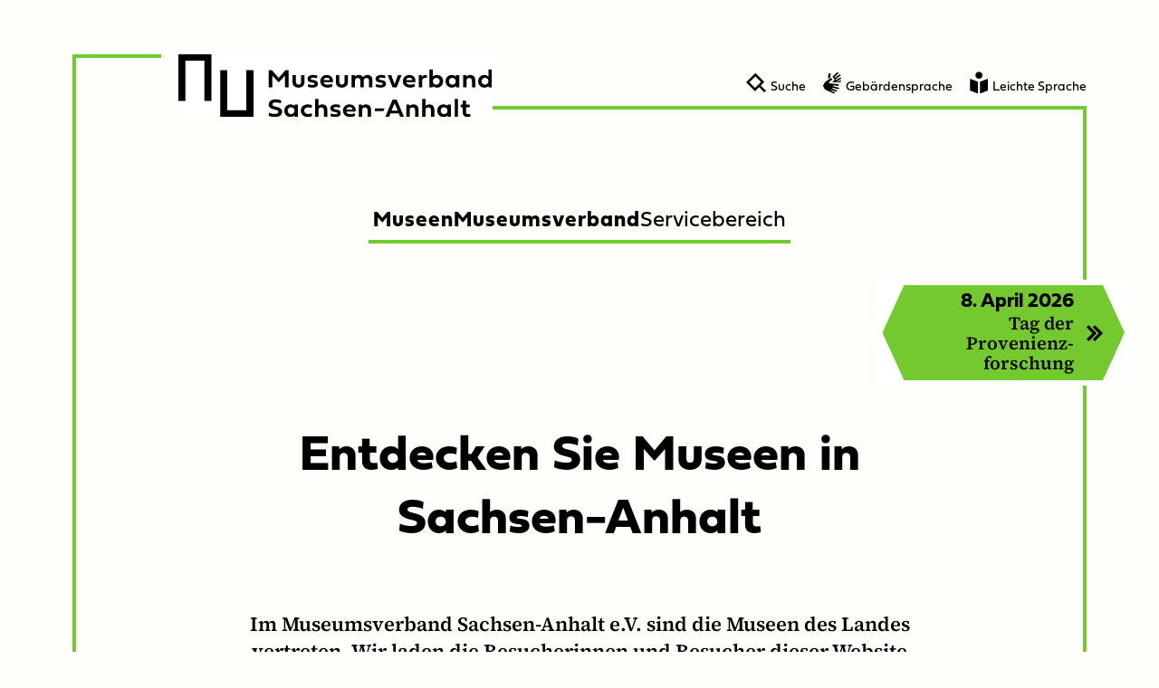

--- FILE ---
content_type: text/html; charset=UTF-8
request_url: https://www.mv-sachsen-anhalt.de/?lang=de&page=mus_tease&id=111
body_size: 7295
content:
<!DOCTYPE html><html
lang="de-DE"><head><meta
charset="utf-8"/><title>Museumsverband Sachsen-Anhalt - Informationen rund um die Museen im Land Sachsen-Anhalt</title><meta
content="width=device-width, initial-scale=1.0" name="viewport"><link
rel="preload" href="/42eedb35d7472011a60d.woff2" as="font" type="font/woff2" crossorigin="anonymous"><link
rel="preload" href="/c2d6d710133f165c3ccd.woff" as="font" type="font/woff" crossorigin="anonymous"><link
rel="preload" href="/456a74ca6eb77bf0164b.woff2" as="font" type="font/woff2" crossorigin="anonymous"><link
rel="preload" href="/e5983a9b047d6dc30841.woff2" as="font" type="font/woff2" crossorigin="anonymous"><link
rel="preload" href="/dacce3315f2b9ab94880.woff" as="font" type="font/woff" crossorigin="anonymous"><link
rel="preload" href="/79c3a16124dd95e39c96.woff2" as="font" type="font/woff2" crossorigin="anonymous"> <script
            type="module"
            src="https://cdn.jsdelivr.net/npm/friendly-challenge@0.9.14/widget.module.min.js"
            async
            defer
    ></script> <script nomodule src="https://cdn.jsdelivr.net/npm/friendly-challenge@0.9.14/widget.min.js" async defer></script> <link
rel="apple-touch-icon" sizes="180x180" href="/img/favicon/apple-touch-icon.png"><link
rel="icon" type="image/png" sizes="32x32" href="/img/favicon/favicon-32x32.png"><link
rel="icon" type="image/png" sizes="16x16" href="/img/favicon/favicon-16x16.png"><link
rel="mask-icon" href="/img/favicon/safari-pinned-tab.svg" color="#73c92d"><meta
name="msapplication-TileColor" content="# 73c92d"><meta
name="theme-color" content="#ffffff"><meta
name="description" content="Entdecken Sie über 200 Museen in Sachsen-Anhalt – von Welterbestätten bis zu Technik- und Naturkundemuseen. Eine Reise durch Kultur- und Naturgeschichte erwartet Sie!"><style>html,body{height:100%;margin:0}</style> <script>var _paq=window._paq=window._paq||[];_paq.push(['trackPageView']);_paq.push(['enableLinkTracking']);_paq.push(['enableHeartBeatTimer',15]);(function(){var u="https://matomo.mv-sachsen-anhalt.de/";_paq.push(['setTrackerUrl',u+'matomo.php']);_paq.push(['setSiteId','1']);var d=document,g=d.createElement('script'),s=d.getElementsByTagName('script')[0];g.async=true;g.src=u+'matomo.js';s.parentNode.insertBefore(g,s);})();</script> <link
href="/css/app.css" rel="stylesheet">
</head><body
class="ltr homepage"><nav
class="skip-links" aria-label="Sprungmarken">
<a
href="#main-navigation" class="skip-link">zur Navigation</a>
<a
href="#heading-h1" class="skip-link">zum Inhalt</a></nav><header
class=" header site-header container"><div
class="site-header--border-top-left"></div><div
class="site-header--logo">
<a
href="/" class="site-header--logo--link" title="Museum Association Saxony-Anhalt"><div
class="site-logo--wrapper">
<img
class="site-logo" width="348" height="70" src="https://www.mv-sachsen-anhalt.de/assets/global/mv-sa.svg" alt="Mv sa"/></div>
</a></div><div
class="site-header--meta-nav"><nav
class="meta-navigation" aria-label="Meta-Navigation"><ul
class="meta-items"><li
class="meta-item">
<a
class="meta-item--link" id="search" href="https://www.mv-sachsen-anhalt.de/service/suche">
<i
class="icon icon-search button--icon" aria-hidden="true" role="presentation"></i>
<span
class="meta-item--link--label">Suche</span>
</a></li><li
class="meta-item">
<a
class="meta-item--link" id="signLanguage" href="https://www.mv-sachsen-anhalt.de/service/gebärdensprache">
<i
class="icon icon-Vector button--icon" aria-hidden="true" role="presentation"></i>
<span
class="meta-item--link--label meta-item--link--label__sign-language">Gebärdensprache</span>
</a></li><li
class="meta-item">
<a
class="meta-item--link" id="simpleLanguage" href="https://www.mv-sachsen-anhalt.de/service/leichte-sprache">
<i
class="icon icon-easy_language button--icon" aria-hidden="true" role="presentation"></i>
<span
class="meta-item--link--label meta-item--link--label__simple-language">Leichte Sprache</span>
</a></li></ul></nav></div><div
class="site-header--border-right-middle"></div><div
class="site-header--align-box"></div><div
class="site-header--main-nav"><nav
class="header--nav header--nav-main" aria-label="Hauptnavigation" id="main-navigation"><div
class="nav--container">
<button
id="nav-btn" class="nav--toggle" type="button" aria-labelledby="main-navigation">
<i
class="icon icon-bar" aria-hidden="true" role="presentation"></i>
<i
class="icon icon-close" aria-hidden="true" role="presentation"></i>
<span
class="sr-only sr-open-menu" id="sr-open-menu">Menü öffnen</span>
<span
class="sr-only sr-close-menu" id="sr-close-menu" aria-hidden="true">Menü schließen</span>
</button><ul
class="nav--menu menu-items"><li
class="menu-item menu-item__level-0"><div
class="menu-item__level-0--wrapper menu-item--inner">
<span
class="menu-item--link menu-item--link__level-0" role="button">
<span
class="menu-item--link--label">Museen</span>
</span>
<button
type="button" class="menu-item--caret menu-item--caret-level-0">
<span
class="sr-only sr-open-submenu">Untermenü öffnen</span>
<span
class="sr-only sr-close-submenu" aria-hidden="true">Untermenü schließen</span>
<i
class="icon icon-chevron_right" aria-hidden="true" role="presentation"></i>
</button></div><ul
class="menu-items menu-items__subnav menu-items__level-1"><li
class="menu-item--close">
<button
type="button" class="menu-item--close-button" tabindex="-1"><span
class="sr-only">Untermenü schließen</span>
<i
class="icon icon-close" role="presentation"></i>
</button></li><li
class="menu-item menu-item__level-1 menu-item__level-2">
<span
class="menu-item__level-1--wrapper">
<a
class="menu-item--link menu-item--link__level-1" href="https://www.mv-sachsen-anhalt.de/museen/suche-nach-museen">
<i
class="icon icon-chevron_right link--icon" aria-hidden="true" role="presentation"></i>
<span
class="menu-item--link--label">Museen entdecken</span>
</a>
</span></li><li
class="menu-item menu-item__level-1 menu-item__level-2">
<span
class="menu-item__level-1--wrapper">
<a
class="menu-item--link menu-item--link__level-1" href="https://www.mv-sachsen-anhalt.de/museen/podcast-museumslauschen">
<i
class="icon icon-chevron_right link--icon" aria-hidden="true" role="presentation"></i>
<span
class="menu-item--link--label">Podcast #museumslauschen</span>
</a>
</span></li></ul></li><li
class="menu-item menu-item__level-0"><div
class="menu-item__level-0--wrapper menu-item--inner">
<span
class="menu-item--link menu-item--link__level-0" role="button">
<span
class="menu-item--link--label">Museumsverband</span>
</span>
<button
type="button" class="menu-item--caret menu-item--caret-level-0">
<span
class="sr-only sr-open-submenu">Untermenü öffnen</span>
<span
class="sr-only sr-close-submenu" aria-hidden="true">Untermenü schließen</span>
<i
class="icon icon-chevron_right" aria-hidden="true" role="presentation"></i>
</button></div><ul
class="menu-items menu-items__subnav menu-items__level-1"><li
class="menu-item--close">
<button
type="button" class="menu-item--close-button" tabindex="-1"><span
class="sr-only">Untermenü schließen</span>
<i
class="icon icon-close" role="presentation"></i>
</button></li><li
class="menu-item menu-item__level-1 menu__overview-link">
<span
class="menu-item__level-1--wrapper">
<a
class="menu-item--link menu-item--link__level-1" href="https://www.mv-sachsen-anhalt.de/museumsverband">
<i
class="icon icon-chevron_right link--icon" aria-hidden="true" role="presentation"></i>
<span
class="menu-item--link--label">Zur Übersichtsseite</span>
</a>
</span></li><li
class="menu-item menu-item__level-1 menu-item__has-children"><div
class="menu-item__level-1--wrapper menu-item--inner">
<span
class="menu-item--link menu-item--link__level-1" role="button">
<span
class="menu-item--link--label" >Wir und unsere Arbeit</span>
</span>
<button
type="button" class="menu-item--caret menu-item--caret-level-1">
<span
class="sr-only sr-open-submenu">Untermenü öffnen</span>
<span
class="sr-only sr-close-submenu" aria-hidden="true">Untermenü schließen</span>
<i
class="icon icon-chevron_right" aria-hidden="true" role="presentation"></i>
</button></div><ul
class="menu-items menu-items__subnav menu-items__level-2"><li
class="menu-item--close">
<button
type="button" class="menu-item--close-button" tabindex="-1"><span
class="sr-only">Untermenü schließen</span>
<i
class="icon icon-close" aria-hidden="true" role="presentation"></i>
</button></li><li
class="menu-item menu-item__level-2">
<span
class="menu-item__level-2-wrapper">
<a
class="menu-item--link menu-item--link__level-2" href="https://www.mv-sachsen-anhalt.de/museumsverband/unser-auftrag">
<i
class="icon icon-chevron_right link--icon" aria-hidden="true" role="presentation"></i>
<span
class="menu-item--link--label">Unser Auftrag</span>
</a>
</span></li><li
class="menu-item menu-item__level-2">
<span
class="menu-item__level-2-wrapper">
<a
class="menu-item--link menu-item--link__level-2" href="https://www.mv-sachsen-anhalt.de/museumsverband/vorstand">
<i
class="icon icon-chevron_right link--icon" aria-hidden="true" role="presentation"></i>
<span
class="menu-item--link--label">Vorstand</span>
</a>
</span></li><li
class="menu-item menu-item__level-2">
<span
class="menu-item__level-2-wrapper">
<a
class="menu-item--link menu-item--link__level-2" href="https://www.mv-sachsen-anhalt.de/museumsverband/unser-team">
<i
class="icon icon-chevron_right link--icon" aria-hidden="true" role="presentation"></i>
<span
class="menu-item--link--label">Geschäftsstelle</span>
</a>
</span></li><li
class="menu-item menu-item__level-2">
<span
class="menu-item__level-2-wrapper">
<a
class="menu-item--link menu-item--link__level-2" href="https://www.mv-sachsen-anhalt.de/museumsverband/arbeitsgruppen">
<i
class="icon icon-chevron_right link--icon" aria-hidden="true" role="presentation"></i>
<span
class="menu-item--link--label">Arbeitsgruppen</span>
</a>
</span></li><li
class="menu-item menu-item__level-2">
<span
class="menu-item__level-2-wrapper">
<a
class="menu-item--link menu-item--link__level-2" href="https://www.mv-sachsen-anhalt.de/museumsverband/meldungen">
<i
class="icon icon-chevron_right link--icon" aria-hidden="true" role="presentation"></i>
<span
class="menu-item--link--label">Meldungen</span>
</a>
</span></li><li
class="menu-item menu-item__level-2">
<span
class="menu-item__level-2-wrapper">
<a
class="menu-item--link menu-item--link__level-2" href="https://www.mv-sachsen-anhalt.de/museumsverband/publikationen">
<i
class="icon icon-chevron_right link--icon" aria-hidden="true" role="presentation"></i>
<span
class="menu-item--link--label">Publikationen</span>
</a>
</span></li></ul></li><li
class="menu-item menu-item__level-1 menu-item__has-children"><div
class="menu-item__level-1--wrapper menu-item--inner">
<span
class="menu-item--link menu-item--link__level-1" role="button">
<span
class="menu-item--link--label" >Angebote</span>
</span>
<button
type="button" class="menu-item--caret menu-item--caret-level-1">
<span
class="sr-only sr-open-submenu">Untermenü öffnen</span>
<span
class="sr-only sr-close-submenu" aria-hidden="true">Untermenü schließen</span>
<i
class="icon icon-chevron_right" aria-hidden="true" role="presentation"></i>
</button></div><ul
class="menu-items menu-items__subnav menu-items__level-2"><li
class="menu-item--close">
<button
type="button" class="menu-item--close-button" tabindex="-1"><span
class="sr-only">Untermenü schließen</span>
<i
class="icon icon-close" aria-hidden="true" role="presentation"></i>
</button></li><li
class="menu-item menu-item__level-2">
<span
class="menu-item__level-2-wrapper">
<a
class="menu-item--link menu-item--link__level-2" href="https://www.mv-sachsen-anhalt.de/museumsverband/provenienzforschung">
<i
class="icon icon-chevron_right link--icon" aria-hidden="true" role="presentation"></i>
<span
class="menu-item--link--label">Provenienzforschung</span>
</a>
</span></li><li
class="menu-item menu-item__level-2">
<span
class="menu-item__level-2-wrapper">
<a
class="menu-item--link menu-item--link__level-2" href="https://www.mv-sachsen-anhalt.de/museumsverband/eculture">
<i
class="icon icon-chevron_right link--icon" aria-hidden="true" role="presentation"></i>
<span
class="menu-item--link--label">eCulture</span>
</a>
</span></li></ul></li><li
class="menu-item menu-item__level-1 menu-item__has-children"><div
class="menu-item__level-1--wrapper menu-item--inner">
<span
class="menu-item--link menu-item--link__level-1" role="button">
<span
class="menu-item--link--label" >Mitgliedschaft</span>
</span>
<button
type="button" class="menu-item--caret menu-item--caret-level-1">
<span
class="sr-only sr-open-submenu">Untermenü öffnen</span>
<span
class="sr-only sr-close-submenu" aria-hidden="true">Untermenü schließen</span>
<i
class="icon icon-chevron_right" aria-hidden="true" role="presentation"></i>
</button></div><ul
class="menu-items menu-items__subnav menu-items__level-2"><li
class="menu-item--close">
<button
type="button" class="menu-item--close-button" tabindex="-1"><span
class="sr-only">Untermenü schließen</span>
<i
class="icon icon-close" aria-hidden="true" role="presentation"></i>
</button></li><li
class="menu-item menu-item__level-2">
<span
class="menu-item__level-2-wrapper">
<a
class="menu-item--link menu-item--link__level-2" href="https://www.mv-sachsen-anhalt.de/museumsverband/unsere-mitglieder">
<i
class="icon icon-chevron_right link--icon" aria-hidden="true" role="presentation"></i>
<span
class="menu-item--link--label">Unsere Mitglieder</span>
</a>
</span></li><li
class="menu-item menu-item__level-2">
<span
class="menu-item__level-2-wrapper">
<a
class="menu-item--link menu-item--link__level-2" href="https://www.mv-sachsen-anhalt.de/museumsverband/satzung">
<i
class="icon icon-chevron_right link--icon" aria-hidden="true" role="presentation"></i>
<span
class="menu-item--link--label">Satzung</span>
</a>
</span></li><li
class="menu-item menu-item__level-2">
<span
class="menu-item__level-2-wrapper">
<a
class="menu-item--link menu-item--link__level-2" href="https://www.mv-sachsen-anhalt.de/museumsverband/wer-kann-mitglied-werden">
<i
class="icon icon-chevron_right link--icon" aria-hidden="true" role="presentation"></i>
<span
class="menu-item--link--label">Wer kann Mitglied werden?</span>
</a>
</span></li></ul></li><li
class="menu-item menu-item__level-1 menu-item__has-children"><div
class="menu-item__level-1--wrapper menu-item--inner">
<span
class="menu-item--link menu-item--link__level-1" role="button">
<span
class="menu-item--link--label" >Partner</span>
</span>
<button
type="button" class="menu-item--caret menu-item--caret-level-1">
<span
class="sr-only sr-open-submenu">Untermenü öffnen</span>
<span
class="sr-only sr-close-submenu" aria-hidden="true">Untermenü schließen</span>
<i
class="icon icon-chevron_right" aria-hidden="true" role="presentation"></i>
</button></div><ul
class="menu-items menu-items__subnav menu-items__level-2"><li
class="menu-item--close">
<button
type="button" class="menu-item--close-button" tabindex="-1"><span
class="sr-only">Untermenü schließen</span>
<i
class="icon icon-close" aria-hidden="true" role="presentation"></i>
</button></li><li
class="menu-item menu-item__level-2">
<span
class="menu-item__level-2-wrapper">
<a
class="menu-item--link menu-item--link__level-2" href="https://www.mv-sachsen-anhalt.de/museumsverband/land-sachsen-anhalt">
<i
class="icon icon-chevron_right link--icon" aria-hidden="true" role="presentation"></i>
<span
class="menu-item--link--label">Land Sachsen-Anhalt</span>
</a>
</span></li><li
class="menu-item menu-item__level-2">
<span
class="menu-item__level-2-wrapper">
<a
class="menu-item--link menu-item--link__level-2" href="https://www.mv-sachsen-anhalt.de/museumsverband/museum-digital">
<i
class="icon icon-chevron_right link--icon" aria-hidden="true" role="presentation"></i>
<span
class="menu-item--link--label">Museum-Digital</span>
</a>
</span></li><li
class="menu-item menu-item__level-2">
<span
class="menu-item__level-2-wrapper">
<a
class="menu-item--link menu-item--link__level-2" href="https://www.mv-sachsen-anhalt.de/museumsverband/architektenkammer-sachsen-anhalt">
<i
class="icon icon-chevron_right link--icon" aria-hidden="true" role="presentation"></i>
<span
class="menu-item--link--label">Architektenkammer Sachsen-Anhalt</span>
</a>
</span></li><li
class="menu-item menu-item__level-2">
<span
class="menu-item__level-2-wrapper">
<a
class="menu-item--link menu-item--link__level-2" href="https://www.mv-sachsen-anhalt.de/museumsverband/beratungsstelle-bestandserhaltung">
<i
class="icon icon-chevron_right link--icon" aria-hidden="true" role="presentation"></i>
<span
class="menu-item--link--label">Beratungsstelle Bestandserhaltung</span>
</a>
</span></li><li
class="menu-item menu-item__level-2">
<span
class="menu-item__level-2-wrapper">
<a
class="menu-item--link menu-item--link__level-2" href="https://www.mv-sachsen-anhalt.de/museumsverband/kulturpartnerschaft-mdr">
<i
class="icon icon-chevron_right link--icon" aria-hidden="true" role="presentation"></i>
<span
class="menu-item--link--label">Kulturpartnerschaft MDR</span>
</a>
</span></li><li
class="menu-item menu-item__level-2">
<span
class="menu-item__level-2-wrapper">
<a
class="menu-item--link menu-item--link__level-2" href="https://www.mv-sachsen-anhalt.de/museumsverband/architektenkammer-sachsen-anhalt">
<i
class="icon icon-chevron_right link--icon" aria-hidden="true" role="presentation"></i>
<span
class="menu-item--link--label">Architektenkammer Sachsen-Anhalt</span>
</a>
</span></li><li
class="menu-item menu-item__level-2">
<span
class="menu-item__level-2-wrapper">
<a
class="menu-item--link menu-item--link__level-2" href="https://www.mv-sachsen-anhalt.de/museumsverband/tourismusverband-sachsen-anhalt">
<i
class="icon icon-chevron_right link--icon" aria-hidden="true" role="presentation"></i>
<span
class="menu-item--link--label">Tourismusverband Sachsen-Anhalt</span>
</a>
</span></li><li
class="menu-item menu-item__level-2">
<span
class="menu-item__level-2-wrapper">
<a
class="menu-item--link menu-item--link__level-2" href="https://www.mv-sachsen-anhalt.de/museumsverband/straße-der-romanik">
<i
class="icon icon-chevron_right link--icon" aria-hidden="true" role="presentation"></i>
<span
class="menu-item--link--label">Straße der Romanik</span>
</a>
</span></li></ul></li><li
class="menu-item menu-item__level-1 menu-item__has-children"><div
class="menu-item__level-1--wrapper menu-item--inner">
<span
class="menu-item--link menu-item--link__level-1" role="button">
<span
class="menu-item--link--label" >Projekte</span>
</span>
<button
type="button" class="menu-item--caret menu-item--caret-level-1">
<span
class="sr-only sr-open-submenu">Untermenü öffnen</span>
<span
class="sr-only sr-close-submenu" aria-hidden="true">Untermenü schließen</span>
<i
class="icon icon-chevron_right" aria-hidden="true" role="presentation"></i>
</button></div><ul
class="menu-items menu-items__subnav menu-items__level-2"><li
class="menu-item--close">
<button
type="button" class="menu-item--close-button" tabindex="-1"><span
class="sr-only">Untermenü schließen</span>
<i
class="icon icon-close" aria-hidden="true" role="presentation"></i>
</button></li><li
class="menu-item menu-item__level-2">
<span
class="menu-item__level-2-wrapper">
<a
class="menu-item--link menu-item--link__level-2" href="https://www.mv-sachsen-anhalt.de/projekte">
<i
class="icon icon-chevron_right link--icon" aria-hidden="true" role="presentation"></i>
<span
class="menu-item--link--label">Projektüberblick</span>
</a>
</span></li></ul></li></ul></li><li
class="menu-item menu-item__level-0 members-area"><div
class="menu-item__level-0--wrapper menu-item--inner">
<span
class="menu-item--link menu-item--link__level-0" role="button">
<span
class="menu-item--link--label">Servicebereich</span>
</span>
<button
type="button" class="menu-item--caret menu-item--caret-level-0">
<span
class="sr-only sr-open-submenu">Untermenü öffnen</span>
<span
class="sr-only sr-close-submenu" aria-hidden="true">Untermenü schließen</span>
<i
class="icon icon-chevron_right" aria-hidden="true" role="presentation"></i>
</button></div><ul
class="menu-items menu-items__subnav menu-items__level-1"><li
class="menu-item--close">
<button
type="button" class="menu-item--close-button" tabindex="-1"><span
class="sr-only">Untermenü schließen</span>
<i
class="icon icon-close" role="presentation"></i>
</button></li><li
class="menu-item menu-item__level-1 menu-item__level-2">
<span
class="menu-item__level-1--wrapper">
<a
class="menu-item--link menu-item--link__level-1" href="https://www.mv-sachsen-anhalt.de/servicebereich/qualifizierungsangebote">
<i
class="icon icon-chevron_right link--icon" aria-hidden="true" role="presentation"></i>
<span
class="menu-item--link--label">Qualifizierungsangebote</span>
</a>
</span></li><li
class="menu-item menu-item__level-1 menu-item__level-2">
<span
class="menu-item__level-1--wrapper">
<a
class="menu-item--link menu-item--link__level-1" href="https://www.mv-sachsen-anhalt.de/servicebereich/stellenboerse">
<i
class="icon icon-chevron_right link--icon" aria-hidden="true" role="presentation"></i>
<span
class="menu-item--link--label">Stellenbörse</span>
</a>
</span></li><li
class="menu-item menu-item__level-1 menu-item__level-2">
<span
class="menu-item__level-1--wrapper">
<a
class="menu-item--link menu-item--link__level-1" href="https://www.mv-sachsen-anhalt.de/servicebereich/tipps">
<i
class="icon icon-chevron_right link--icon" aria-hidden="true" role="presentation"></i>
<span
class="menu-item--link--label">Tipps</span>
</a>
</span></li><li
class="menu-item menu-item__level-1 menu-item__level-2">
<span
class="menu-item__level-1--wrapper">
<a
class="menu-item--link menu-item--link__level-1" href="https://www.mv-sachsen-anhalt.de/servicebereich/veranstaltungen">
<i
class="icon icon-chevron_right link--icon" aria-hidden="true" role="presentation"></i>
<span
class="menu-item--link--label">Veranstaltungen</span>
</a>
</span></li><li
class="menu-item menu-item__level-1 menu-item__level-2">
<span
class="menu-item__level-1--wrapper">
<a
class="menu-item--link menu-item--link__level-1" href="https://www.mv-sachsen-anhalt.de/servicebereich/programme-förderungen">
<i
class="icon icon-chevron_right link--icon" aria-hidden="true" role="presentation"></i>
<span
class="menu-item--link--label">Programme &amp; Förderungen</span>
</a>
</span></li></ul></li></ul></div></nav></div></header>

    <aside class="important-news" aria-label="Ankündigungen">
    <div class="badge--wrapper container">
        <a href="https://www.mv-sachsen-anhalt.de/museumsverband/meldungen/tag-der-proveninezforschung-2026" class="badge--link">
            <div class="badge">
                <span class="badge--headline">8. April 2026</span>
                <span class="badge--text">Tag der Provenienz&shy;forschung</span>
                <i class="badge--icon icon icon-link_extern" aria-hidden="true" role="presentation"></i>
            </div>
        </a>
    </div>
</aside>

<script>
    document.addEventListener("DOMContentLoaded", function () {
        let badge = document.querySelector(".badge");

        if (badge) {
            badge.classList.add("animate-badge-in");

            setTimeout(() => {
                badge.classList.remove("animate-badge-in");
                badge.classList.add("animate-badge-finished");
            }, 600); // Delay of 1 second before adding class
        }
    });
</script>

<main class="page-with-badge">
    <div class="container header-border-section homepage">
    <div class="content--container">
        <h1 id="heading-h1" class="headline heading--h1 mvs-entry">Ent­deck­en Sie Museen in Sachsen-Anhalt</h1>
        <div class="introduction">
            <p>Im Museumsverband Sachsen-Anhalt e.V. sind die Museen des Landes vertreten. Wir laden die Besucherinnen und Besucher dieser Website herzlich ein, die vielfältige und reiche Museumslandschaft Sachsen-Anhalts kennenzulernen! Die Häuser sind über die Karte oder die Suchfunktion ansteuerbar und stellen sich mit aktuellen Informationen zu Öffnungszeiten und Ausstellungen vor. Es gibt viel zu entdecken in den Museen Sachsen-Anhalts! </p><p>Der Museumsverband agiert auch als Interessensvertretung der Museen und bietet den Mitarbeitenden in den Häusern Fortbildungsangebote und weitere Möglichkeiten zur Vernetzung an. Weiterführende Information und Handreichungen zu museumsfachlichen Fragen finden sich deswegen genauso auf diesen Seiten wie Stellenangebote und Neuigkeiten aus der Museumswelt. Sowohl zu den Aktivitäten und Angeboten des Museumsverbands als auch zur Vorstellung des Teams und der Tätigkeitsfelder führen die entsprechenden Menüpunkte. </p>
        </div>
    </div>
    <div class="container map-container">
    <h2 class="sr-only">Karte aller Museen im Museumsverband Sachsen-Anhalt</h2>
            <div class="map-preview-container" id="map__preview">
            <picture>
                <source media="(min-width: 38em)" srcset="/img/preview-map.webp">
                <source srcset="/img/preview-map-300.webp">
                <img class="map-preview-image" src="/img/preview-map-300.webp" width="1096" height="436" alt="Vorschaubild für interaktive Karte">
            </picture>
            <button class="btn btn-secondary btn--show-map">
                <i class="icon icon-map" aria-hidden="true"></i>
                <span>Karte anzeigen</span>
            </button>
        </div>
    
    <div id="map"  style="display: none;"></div>

    </div>

<div class="dialog js-map-dialog" data-dialog="dialog-map">
    <div class="dialog--body">
        <h2>Datenschutzhinweise</h2>
        <p>
            Zum Laden der interaktiven Karte brauchen wir Deine Zustimmung.
            Ich bin damit einverstanden, dass mir Inhalte von Drittanbietern angezeigt werden.
            Dabei können personenbezogene Daten an Drittanbieter übermittelt werden.
            Mehr Informationen findest Du in unserer
            <a class="dialog--text-link link-internal"
               href="service/datenschutz#deletemapcookie">Datenschutzerklärung</a>.
        </p>
        <div class="dialog--controls">
            <button class="button button__primary btn btn-primary js-dialog-control" data-dialog="dialog-map"
                    data-dialog-event="close,accept">
                <span>Kartendaten laden</span>
            </button>
            <button class="button button__secondary btn btn-secondary js-dialog-control" data-dialog="dialog-map"
                    data-dialog-event="close,reject">
                <span>Abbrechen</span>
            </button>
        </div>
    </div>
    <button class="dialog--close js-dialog-control" data-dialog="dialog-map" data-dialog-event="close,reject"
            title="Dialog schließen">
        <i class="icon icon-close" aria-hidden="true"></i>
    </button>

</div></div>

<div class="container">
    <div class="btn-row__centered">
        <a class="btn btn-primary" href="https://www.mv-sachsen-anhalt.de/museen/suche-nach-museen">Zur Übersicht der Museen</a>
    </div>
</div>


<div class="container container__headline">
    <h2>Einzigartige Museen warten auf Sie</h2>
</div>



<div class="container">
    <div class="card--wrapper">

                
                
                                                                                                                                                                                                                                                        
                
        <article class="card card-vertical__with-image js-card card-museum">
    <header class="card--header">
        <h3 class="card--headline">
            <a class="card--title"
               href="https://www.mv-sachsen-anhalt.de/museen/suche-nach-museen/städtische-sammlungen-museum-im-zeughaus-der-lutherstadt-wittenberg">Städtische Sammlungen Museum im Zeughaus der Lutherstadt Wittenberg</a>
        </h3>
    </header>

    <div class="card--image">
                                <figure class="image js-image">
    <div class="image--inner">
        <picture>
            <source  type="image/webp" srcset="https://www.mv-sachsen-anhalt.de/assets/museums/images/Wittenberg_Städtische-Sammlungen/_360xAUTO_crop_center-center_none/29456/Stadtmodell-Wittenberg1873.webp 360w, https://www.mv-sachsen-anhalt.de/assets/museums/images/Wittenberg_Städtische-Sammlungen/_768xAUTO_crop_center-center_none/29456/Stadtmodell-Wittenberg1873.webp 768w" sizes="100vw">
            <img
                    class="image--img"
                    src="https://www.mv-sachsen-anhalt.de/assets/museums/images/Wittenberg_St%C3%A4dtische-Sammlungen/Stadtmodell-Wittenberg1873.jpg"
                    width="768"
                    height="500"
                    alt="Das Bild zeigt ein Stadtmodell von Wittenberg aus dem Jahr 1873. Bemalte Modelle verweisen auf eine Kirchenarchitektur (wahrscheinlich die Stadtkirche) und ein repräsentatives großes weißes Haus auf einem Marktplatz, das dem alten Rathaus entspricht."
                    loading="lazy">
        </picture>
    </div>
</figure>            </div>

    <div class="card--body">
                    <p>Die Geschichte der Lutherstadt Wittenberg erlebbar machen - das passiert auf drei Etagen im historischen Gebäude des Zeughauses.</p>
        
                    <p><strong>Ort:</strong> Wittenberg</p>
            </div>
</article>
        
        <article class="card card-vertical__with-image js-card card-museum">
    <header class="card--header">
        <h3 class="card--headline">
            <a class="card--title"
               href="https://www.mv-sachsen-anhalt.de/museen/suche-nach-museen/stadtmuseum-wilhelm-von-kügelgen-ballenstedt">Stadtmuseum „Wilhelm von Kügelgen“ Ballenstedt</a>
        </h3>
    </header>

    <div class="card--image">
                                <figure class="image js-image">
    <div class="image--inner">
        <picture>
            <source  type="image/webp" srcset="https://www.mv-sachsen-anhalt.de/assets/museums/images/Ballenstedt-Kügelgen-Museum/_360xAUTO_crop_center-center_none/5203/Kügelgenzimmer.webp 360w, https://www.mv-sachsen-anhalt.de/assets/museums/images/Ballenstedt-Kügelgen-Museum/_768xAUTO_crop_center-center_none/5203/Kügelgenzimmer.webp 768w" sizes="100vw">
            <img
                    class="image--img"
                    src="https://www.mv-sachsen-anhalt.de/assets/museums/images/Ballenstedt-K%C3%BCgelgen-Museum/K%C3%BCgelgenzimmer.jpg"
                    width="768"
                    height="500"
                    alt="Im Kügelgenzimmer befindet sich eine Sitzgruppe aus mit Stoff bezogenen Holzmöbeln auf der linken Seite. Weitere Holzmöbel statten den Raum aus. Auf dem Boden liegt ein großer bunter Teppich. An den Wänden hängen Porträts."
                    loading="lazy">
        </picture>
    </div>
</figure>            </div>

    <div class="card--body">
                    <p>Ausstellungsschwerpunkt des Museums bilden die wertvollen volkskundlichen Sammlungen zu den Themen „Arbeits- und Lebensweise der Bevölkerung des Anhaltischen Unterharzes“, „Siedlungs- und Kulturgeschichte des Ballenstedter Raumes“ und „Bergbau und Hüttenwesen des anhaltinischen Harzes“ sowie die Erinnerung an berühmte Persönlichkeiten der Stadt Ballenstedt (Wilhelm von Kügelgen; Caroline Bardua).</p>
        
                    <p><strong>Ort:</strong> Ballenstedt</p>
            </div>
</article>
        
        <article class="card card-vertical__with-image js-card card-museum">
    <header class="card--header">
        <h3 class="card--headline">
            <a class="card--title"
               href="https://www.mv-sachsen-anhalt.de/museen/suche-nach-museen/schlossmuseum-quedlinburg">Schlossmuseum Quedlinburg</a>
        </h3>
    </header>

    <div class="card--image">
                                <figure class="image js-image">
    <div class="image--inner">
        <picture>
            <source  type="image/webp" srcset="https://www.mv-sachsen-anhalt.de/assets/museums/images/Quedlinburg-Schlossmuseum/_360xAUTO_crop_center-center_none/22986/24M2929.webp 360w, https://www.mv-sachsen-anhalt.de/assets/museums/images/Quedlinburg-Schlossmuseum/_768xAUTO_crop_center-center_none/22986/24M2929.webp 768w" sizes="100vw">
            <img
                    class="image--img"
                    src="https://www.mv-sachsen-anhalt.de/assets/museums/images/Quedlinburg-Schlossmuseum/24M2929.jpg"
                    width="768"
                    height="500"
                    alt="Das Schloss von Quedlinburg erhebt sich über die Stadt und die Bäume. Die zwei Türme mit rotem Ziegeldach ragen zwischen den Gebäudekomplexen hervor."
                    loading="lazy">
        </picture>
    </div>
</figure>            </div>

    <div class="card--body">
                    <p>Der Stiftsberg von Quedlinburg überragt die Welterbestadt Quedlinburg und ist zugleich der Kern des UNESCO-Weltkulturerbes Quedlinburg. Mit seinem beeindruckenden Ensemble aus Schloss und Stiftskirche ist er einer der wichtigsten Orte deutscher und europäischer Geschichte.</p>
        
                    <p><strong>Ort:</strong> Quedlinburg</p>
            </div>
</article>
            </div>
        <div class="btn-row__centered">
        <a class="btn btn-primary" href="https://www.mv-sachsen-anhalt.de/museen/suche-nach-museen">Alle Museen entdecken</a>
    </div>
    </div>


<div class="container container__headline">
    <h2>Aktuelles aus dem Museumsverband</h2>
</div>

<div class="container">
        
        <div class="card--wrapper">
                
<article class="card card-vertical card-news js-card">
    <header class="card--header">
        <h3 class="card--headline">
            <a class="card--title"
               href="https://www.mv-sachsen-anhalt.de/museumsverband/meldungen/tag-der-proveninezforschung-2026">Tag der Proveninezforschung 2026</a>
        </h3>
    </header>

            <div class="card--date">
            <span class="sr-only">Veröffentlicht am:</span>
            <time datetime="2026-01-20">
                20.01.2026
            </time>
        </div>
    </article>
                
<article class="card card-vertical card-news js-card">
    <header class="card--header">
        <h3 class="card--headline">
            <a class="card--title"
               href="https://www.mv-sachsen-anhalt.de/museumsverband/meldungen/kulturstiftung-des-bundes-stellt-16-millionen-euro-für-kulturelle-zukunftsvorhaben-und-lokales-engagement-bereit">Kulturstiftung des Bundes stellt 16 Millionen Euro für kulturelle Zukunftsvorhaben und lokales Engagement bereit</a>
        </h3>
    </header>

            <div class="card--date">
            <span class="sr-only">Veröffentlicht am:</span>
            <time datetime="2025-12-12">
                12.12.2025
            </time>
        </div>
    </article>
                
<article class="card card-vertical card-news js-card">
    <header class="card--header">
        <h3 class="card--headline">
            <a class="card--title"
               href="https://www.mv-sachsen-anhalt.de/museumsverband/meldungen/neuer-vorstand-gewählt">Neuer Vorstand gewählt</a>
        </h3>
    </header>

            <div class="card--date">
            <span class="sr-only">Veröffentlicht am:</span>
            <time datetime="2025-11-11">
                11.11.2025
            </time>
        </div>
    </article>
            </div>

    
        <div class="btn-row__centered">
        <a class="btn btn-primary" href="https://www.mv-sachsen-anhalt.de/museumsverband/meldungen">Alle Meldungen</a>
    </div>
    </div>






<div class="container container__headline">
    <h2>Na hören Sie mal: Unser Podcast #museumslauschen</h2>
</div>
<div class="container">
    <article class="card card-podcast card-wide__with-image ">
        <div class="card--image">
            <figure class="image image__bg js-image">
                <div class="image--inner">
                    <img src="/assets/global/podcast-title.webp" alt="Logo: Podcast Museumslauschen" width="352"
                        height="352">
                </div>
            </figure>
        </div>
        <div class="card--content">
            <header class="card--header">
                                <h3 class="card--headline">#Museumslauschen 2.0</h3>
                            </header>

            <div class="card--body">
                                <p>Die Museumslandschaft in Sachsen-Anhalt ist vielfältig und reich. Wir wollen sie erkunden und spannende Perspektiven auf die Inhalte entwickeln. Deswegen legen wir geräuschvoll los: Mit der Staffel Hören startet #Museumslauschen2.0, die Fortsetzung von #museumslauschen!
Der Podcast wird gefördert vom Land Sachsen-Anhalt und produziert vom Projekt eCulture im Museumsverband Sachsen-Anhalt e.V.</p>
                            </div>

                        <footer class="card--footer">
                <div class="content--container">
                    <div class="btn-row">
                        <a href="https://www.mv-sachsen-anhalt.de/museen/podcast-museumslauschen"
                            class="btn btn-primary">Alle Podcasts entdecken</a>
                    </div>
                </div>
            </footer>
                    </div>
    </article>
</div>


<div class="container container__headline">
    <h2>Sehen Sie auch</h2>
</div>

<div class="container">
    <div class="linktiles--wrapper card--wrapper">
                        
<article class="card card-vertical__linktile">
    <header class="card--header">
        <h3 class="card--headline">Die Sammlungen und ihre Objekte online: museum-digital</h3>
    </header>
    <footer class="card--footer">
                                <div class="link-list--wrapper">
            <div class="link-list">
                                    <span class="links--link-item">
                                <a href="https://st.museum-digital.de/" class="link" target="_blank">
            <i class="icon icon-link_extern link--icon" aria-hidden="true" role="presentation"></i>
            <span class="link--text">museum-digital</span>
        </a>

                </span>
                            </div>
        </div>
                </footer>
</article>
                                
<article class="card card-vertical__linktile">
    <header class="card--header">
        <h3 class="card--headline">Für die Erhaltung von Kulturgut:</h3>
    </header>
    <footer class="card--footer">
                                <div class="link-list--wrapper">
            <div class="link-list">
                                    <span class="links--link-item">
                                <a href="https://www.gleimhaus.de/ueber-das-gleimhaus/beratungsstelle" class="link" target="_blank">
            <i class="icon icon-link_extern link--icon" aria-hidden="true" role="presentation"></i>
            <span class="link--text">Beratungsstelle Bestandserhaltung Sachsen - Anhalt</span>
        </a>

                </span>
                            </div>
        </div>
                </footer>
</article>
                                
<article class="card card-vertical__linktile">
    <header class="card--header">
        <h3 class="card--headline">Arbeiten für und in Museen</h3>
    </header>
    <footer class="card--footer">
                                <div class="link-list--wrapper">
            <div class="link-list">
                                    <span class="links--link-item">
                                                    <a href="https://www.mv-sachsen-anhalt.de/servicebereich/stellenboerse" class="link">
                <i class="icon icon-link_intern link--icon" aria-hidden="true" role="presentation"></i>
                <span class="link--text">Jobangebote</span>
            </a>
        
                </span>
                            </div>
        </div>
                </footer>
</article>
                                
<article class="card card-vertical__linktile">
    <header class="card--header">
        <h3 class="card--headline">Über den Museumsverband informieren</h3>
    </header>
    <footer class="card--footer">
                                <div class="link-list--wrapper">
            <div class="link-list">
                                    <span class="links--link-item">
                                                    <a href="https://www.mv-sachsen-anhalt.de/museumsverband/meldungen" class="link">
                <i class="icon icon-link_intern link--icon" aria-hidden="true" role="presentation"></i>
                <span class="link--text">Unsere aktuellen Meldungen</span>
            </a>
        
                </span>
                            </div>
        </div>
                </footer>
</article>
                    </div>
</div>
</main>

            <footer>
            <div class="footer-top">
                <div class="footer--wrapper container">
                    <p>Mit freundlicher Unterstützung des Landes Sachsen-Anhalt.</p>
                    <img src="/img/footer-logo-sachsen-anhalt.svg" alt="Logo: Sachsen-Anhalt" width="305" height="64" loading="lazy">
                </div>
            </div>
            <div class="footer">
                <div class="footer--wrapper container">
                    <div class="footer--column footer--column__wide text-content">
                        <h2 class="heading--h4 footer--heading">Kontakt</h2>
                        <p><strong>Museumsverband Sachsen-Anhalt e. V.</strong></p><p>Käthe-Kollwitz-Str. 11<br />06406 Bernburg</p>

                                                <dl class="footer-contacts">
                                                                                                <div class="footer-contacts--item">
                                        <dt>Telefon:</dt>
                                        <dd>
                                           <a class="link" href="tel:+493471628116">
                                               <i class="icon icon-link_extern link--icon" aria-hidden="true" role="presentation"></i>
                                              <span class="link--text">+493471628116</span> </a>
                                        </dd>
                                    </div>
                                                            
                                                            <div class="footer-contacts--item">
                                    <dt>E-Mail:</dt>
                                    <dd>
                                                                                                <div class="link-list--wrapper">
            <div class="link-list">
                                    <span class="links--link-item">
                                <a href="mailto:info@mv-sachsen-anhalt.de" class="link">
            <i class="icon icon-link_extern link--icon" aria-hidden="true" role="presentation"></i>
                            <span class="link--text">info@mv-sachsen-anhalt.de</span>
                    </a>

                </span>
                            </div>
        </div>
                                                                                </dd>
                                </div>
                                                                                </dl>
                                                                <div class="link-list--wrapper">
            <div class="link-list">
                                    <span class="links--link-item">
                                                    <a href="https://www.mv-sachsen-anhalt.de/service/kontaktformular" class="link">
                <i class="icon icon-link_intern link--icon" aria-hidden="true" role="presentation"></i>
                <span class="link--text">Kontaktformular</span>
            </a>
        
                </span>
                            </div>
        </div>
                                                </div>
                    <div class="footer--column footer--column__wide text-content">
                        <h2 class="heading--h4 footer--heading">Service</h2>
                        

                        <div class="link-list--wrapper">

                                                                        <div class="link-list--wrapper">
            <ul class="link-list">
                                    <li class="links--link-item">
                                                        <a href="https://www.mv-sachsen-anhalt.de/service/impressum" class="link">
                <i class="icon icon-link_intern link--icon" aria-hidden="true" role="presentation"></i>
                <span class="link--text">Impressum</span>
            </a>
        
                        </li>
                                    <li class="links--link-item">
                                                        <a href="https://www.mv-sachsen-anhalt.de/service/datenschutz" class="link">
                <i class="icon icon-link_intern link--icon" aria-hidden="true" role="presentation"></i>
                <span class="link--text">Datenschutz</span>
            </a>
        
                        </li>
                                    <li class="links--link-item">
                                                        <a href="https://www.mv-sachsen-anhalt.de/service/erklaerung-zur-barrierefreiheit" class="link">
                <i class="icon icon-link_intern link--icon" aria-hidden="true" role="presentation"></i>
                <span class="link--text">Erklärung zur Barrierefreiheit</span>
            </a>
        
                        </li>
                                    <li class="links--link-item">
                                    <a href="https://static.kulturkurier.de/1266/embed/registration-form-2314.html" class="link" target="_blank">
            <i class="icon icon-link_extern link--icon" aria-hidden="true" role="presentation"></i>
            <span class="link--text">Anmeldung Newsletter</span>
        </a>

                        </li>
                            </ul>
        </div>
                                                        </div>

                    </div>
                    <div class="footer--column text-content">
                        <h2 class="heading--h4 footer--heading">Folgen Sie uns!</h2>

                        <div class="socials">
                            <div>
                                <a class="link link__socials" href="https://www.instagram.com/mv_lsa/">
                                    <i class="icon icon-instagram" aria-hidden="true" role="presentation"></i>
                                    <span class="service--label sr-only">Instagram-Link</span>
                                </a>
                            </div>

                            <div>
                                <a class="link link__socials" href="https://www.youtube.com/@museumsverbandsachsen-anha3425">
                                    <i class="icon icon-youtube" aria-hidden="true" role="presentation"></i>
                                    <span class="service--label sr-only">YouTube-Link</span>
                                </a>
                            </div>
                        </div>

                    </div>

                </div>
            </div>
        </footer>

                
<script src="https://www.mv-sachsen-anhalt.de/js/app.js" defer></script>
<script>;</script></body>
</html>


--- FILE ---
content_type: text/css
request_url: https://www.mv-sachsen-anhalt.de/css/app.css
body_size: 25123
content:
body{--font-color: #000;--border-color:#000;--bg-color: #FFFEFA;--color-hover: #73C92D ;--footer-link-color: #000;--font-color-button: #000 ;--font-color-button-primary: #fff;--bg-color-button-primary: #000 ;--border-color-button: #000;--bg-color-button: #fff;--font-color-input: #000 ;--bg-color-input: #fff;--bg-color-input--hover: #73C92D;--border-color-input: #000;--font-color-input--hover:#000;--input-background-color--focus: #fff;--font-color-input-select-caret: #fff;--bg-color-input-select-caret: #000}*,*:before,*:after{-webkit-box-sizing:border-box;box-sizing:border-box}.print-only{display:none}.sr-only{position:absolute;margin:-1px;padding:0;width:1px;height:1px;overflow:hidden;clip:rect(0 0 0 0);border:0}html{-webkit-text-size-adjust:100%;-webkit-font-smoothing:antialiased;-moz-osx-font-smoothing:grayscale;scroll-behavior:smooth}html,body{min-height:100%}body{margin:0;background-color:var(--bg-color)}.preload *{-webkit-transition:none !important;transition:none !important}.svg-filter{position:absolute;margin:-1px;padding:0;width:1px;height:1px;overflow:hidden;clip:rect(0 0 0 0);border:0}ul,ol{list-style-type:none;margin:0;padding:0}*,::before,::after{-webkit-box-sizing:border-box;box-sizing:border-box}img{display:block;max-width:100%}figure{margin:0}a{color:inherit;text-decoration:none}a:focus{outline:1px solid rgba(0,0,0,0)}@media only screen and (min-width: 73em){.grid-1{width:8.3333333333%}}@media only screen and (min-width: 73em){.grid-2{width:16.6666666667%}}@media only screen and (min-width: 73em){.grid-3{width:25%}}@media only screen and (min-width: 73em){.grid-4{width:33.3333333333%}}@media only screen and (min-width: 73em){.grid-5{width:41.6666666667%}}@media only screen and (min-width: 73em){.grid-6{width:50%}}@media only screen and (min-width: 73em){.grid-7{width:58.3333333333%}}@media only screen and (min-width: 73em){.grid-8{width:66.6666666667%}}@media only screen and (min-width: 73em){.grid-9{width:75%}}@media only screen and (min-width: 73em){.grid-10{width:83.3333333333%}}@media only screen and (min-width: 73em){.grid-11{width:91.6666666667%}}@media only screen and (min-width: 73em){.grid-12{width:100%}}@media only screen and (max-width: 48em){.flex>div{margin-bottom:1rem}}@media only screen and (min-width: 48.0625em){.flex{display:-webkit-box;display:-ms-flexbox;display:flex;gap:0 32px}}@font-face{font-family:"icomoon";src:url(../677f885a0221513b5fe4.woff2) format("woff2"),url(../b3ad7e5e5030034e5e5f.ttf) format("truetype"),url(../a93eeb0d8649e610dd71.woff) format("woff"),url(../e19de55120915747efc3.svg) format("svg");font-weight:normal;font-style:normal;font-display:block}[class^=icon-],[class*=" icon-"]{font-family:"icomoon" !important;speak:never;font-style:normal;font-weight:normal;font-variant:normal;text-transform:none;line-height:1;-webkit-font-smoothing:antialiased;-moz-osx-font-smoothing:grayscale}.icon-Vector:before{content:"\e91c"}.icon-zoom-in:before{content:"\e91a"}.icon-zoom-out:before{content:"\e91b"}.icon-x_twitter:before{content:"\e919"}.icon-bar:before{content:"\e900"}.icon-barrierearmut:before{content:"\e901"}.icon-cafe:before{content:"\e902"}.icon-chevron_down:before{content:"\e903"}.icon-chevron_left:before{content:"\e904"}.icon-chevron_right:before{content:"\e905"}.icon-chevron_up:before{content:"\e906"}.icon-close:before{content:"\e907"}.icon-easy_language:before{content:"\e908"}.icon-facebook:before{content:"\e909"}.icon-info_circle:before{content:"\e90a"}.icon-instagram:before{content:"\e90b"}.icon-language:before{content:"\e90c"}.icon-link_download:before{content:"\e90d"}.icon-link_extern:before{content:"\e90e"}.icon-link_intern:before{content:"\e90f"}.icon-mediaguide:before{content:"\e910"}.icon-museumspaedagogik:before{content:"\e911"}.icon-plus:before{content:"\e912"}.icon-poi_active:before{content:"\e913"}.icon-poi:before{content:"\e914"}.icon-search:before{content:"\e915"}.icon-shop:before{content:"\e916"}.icon-video_play:before{content:"\e917"}.icon-youtube:before{content:"\e918"}@font-face{font-display:swap;font-family:"Source Serif 4";font-style:normal;font-weight:500;src:url(../e5983a9b047d6dc30841.woff2) format("woff2"),url(../f0baf75303c18fcb3c3c.ttf) format("truetype")}@font-face{font-display:swap;font-family:"Source Serif 4";font-style:italic;font-weight:500;src:url(../1c3c171ec1bf6d8c0209.woff2) format("woff2"),url(../4494fb095e4c8206164f.ttf) format("truetype")}@font-face{font-display:swap;font-family:"Source Serif 4";font-style:normal;font-weight:600;src:url(../456a74ca6eb77bf0164b.woff2) format("woff2"),url(../f19d1375e457c118e7e4.ttf) format("truetype")}@font-face{font-display:swap;font-family:"Source Serif 4";font-style:italic;font-weight:600;src:url(../149b8597a56dabc71bd5.woff2) format("woff2"),url(../255349a9eaf7770743e1.ttf) format("truetype")}@font-face{font-display:swap;font-family:"Source Serif 4";font-style:normal;font-weight:700;src:url(../77de445d92be107886ac.woff2) format("woff2"),url(../7a75317df7f94d999617.ttf) format("truetype")}@font-face{font-display:swap;font-family:"Source Serif 4";font-style:italic;font-weight:700;src:url(../032cfbea100995df891e.woff2) format("woff2"),url(../ecb33a8a7f2908f4c7a1.ttf) format("truetype")}@font-face{font-family:"Fieldwork";src:url(../c2d6d710133f165c3ccd.woff) format("woff"),url(../b3dbbb19d6f07fc5bdc7.woff2) format("woff2");ascent-override:100%;font-display:swap}@font-face{font-family:"Fieldwork";src:url(../dacce3315f2b9ab94880.woff) format("woff"),url(../79c3a16124dd95e39c96.woff2) format("woff2");ascent-override:100%;font-weight:700;font-display:swap}*{font-synthesis:none !important}body{font-family:"Source Serif 4",Times,"Times New Roman",Georgia,serif;font-size:1.125rem;line-height:1.5rem;font-style:normal;font-weight:500}@media only screen and (min-width: 73em){body{font-size:1.25rem;line-height:1.75rem}}.content--container p,.card--body p{margin-top:0}.text__underlined{text-decoration:underline}p strong{font-family:"Fieldwork",Arial,sans-serif;font-weight:900}::-moz-selection{background:#73c92d}::selection{background:#73c92d}.important-news{padding-left:.75rem;padding-right:.75rem}.badge--wrapper.container{display:-webkit-box;display:-ms-flexbox;display:flex;-webkit-box-pack:center;-ms-flex-pack:center;justify-content:center;padding-top:3.125rem;margin-bottom:0;border-left:4px solid #73c92d;border-right:4px solid #73c92d;-webkit-box-sizing:border-box;box-sizing:border-box}@media only screen and (min-width: 48em){.badge--wrapper.container{-webkit-box-pack:end;-ms-flex-pack:end;justify-content:flex-end}}.badge{display:-webkit-box;display:-ms-flexbox;display:flex;-webkit-box-orient:vertical;-webkit-box-direction:normal;-ms-flex-direction:column;flex-direction:column;gap:.5rem;background-color:#73c92d;color:#000;font-size:14px;font-weight:bold;padding:.4375rem 2rem .5rem 1rem;position:relative;text-align:center;-webkit-transition:ease background-color .3s;transition:ease background-color .3s;opacity:0}@media only screen and (min-width: 48em){.badge{max-width:13.75rem}}.badge.animate-badge-in{-webkit-animation:badgeAppear .6s ease-in;animation:badgeAppear .6s ease-in}@media only screen and (min-width: 48em){.badge.animate-badge-in{-webkit-animation:badgeAppearDesktop .6s ease-in;animation:badgeAppearDesktop .6s ease-in}}.badge.animate-badge-finished{opacity:1}@media only screen and (min-width: 48em){.badge--link{-webkit-transform:translateX(14px);transform:translateX(14px);border-top:.375rem solid #fff;border-bottom:.375rem solid #fff;padding-left:1.625rem;padding-right:1.625rem;background-color:#fff}}@media only screen and (min-width: 79.25em){.badge--link{-webkit-transform:translateX(72px);transform:translateX(72px)}}.badge--link:hover .badge{background-color:#e3f2d1}.badge--link:hover .badge:after,.badge--link:hover .badge:before{background-color:#e3f2d1}[data-wi=keyboard] .badge--link:focus{-webkit-box-shadow:0 0 0 2px #000;box-shadow:0 0 0 2px #000}.badge--headline{font-size:1.25rem;line-height:1.375rem;font-family:"Fieldwork",Arial,sans-serif;font-weight:700}@media only screen and (min-width: 48em){.badge--headline{font-size:1.375rem;line-height:1.5rem;max-width:15.125rem;text-align:right}}.badge--text{font-size:1.125rem;line-height:1.25rem;font-family:"Source Serif 4",Times,"Times New Roman",Georgia,serif;font-weight:600}@media only screen and (min-width: 48em){.badge--text{font-size:1.25rem;line-height:1.375rem;max-width:15.125rem;text-align:right}}.badge--icon{position:absolute;right:0;top:50%;-webkit-transform:translateY(-50%);transform:translateY(-50%);font-size:1.125rem}.badge::before,.badge::after{content:"";position:absolute;top:0;width:24px;height:100%;background:#73c92d;clip-path:polygon(100% 0, 0 50%, 100% 100%);-webkit-transition:ease background-color .3s;transition:ease background-color .3s}.badge::before{left:.5px;-webkit-transform:translateX(-100%);transform:translateX(-100%)}.badge::after{right:0;-webkit-transform:translateX(100%) rotate(180deg);transform:translateX(100%) rotate(180deg)}@-webkit-keyframes badgeAppearDesktop{0%{opacity:0;-webkit-transform:translateX(-48px);transform:translateX(-48px)}100%{-webkit-transform:translateX(0);transform:translateX(0);opacity:1}}@keyframes badgeAppearDesktop{0%{opacity:0;-webkit-transform:translateX(-48px);transform:translateX(-48px)}100%{-webkit-transform:translateX(0);transform:translateX(0);opacity:1}}@-webkit-keyframes badgeAppear{0%{opacity:0;-webkit-transform:translateY(10px);transform:translateY(10px)}100%{-webkit-transform:translateY(0);transform:translateY(0);opacity:1}}@keyframes badgeAppear{0%{opacity:0;-webkit-transform:translateY(10px);transform:translateY(10px)}100%{-webkit-transform:translateY(0);transform:translateY(0);opacity:1}}.breadcrumb.container{margin-bottom:0;padding:0}.page-with-badge .breadcrumb.container{margin-bottom:1.25rem}@media only screen and (min-width: 48em){.page-with-badge .breadcrumb.container{margin-bottom:2.5rem}}.breadcrumb--divider{display:none;padding-left:.625rem;padding-right:.625rem;font-weight:bold;-webkit-transform:translateY(-1px);transform:translateY(-1px)}.breadcrumb--items{display:-webkit-box;display:-ms-flexbox;display:flex;-ms-flex-wrap:wrap;flex-wrap:wrap;font-size:.875rem;line-height:1.125rem;row-gap:.625rem;-webkit-column-gap:.625rem;-moz-column-gap:.625rem;column-gap:.625rem}@media only screen and (min-width: 48em){.breadcrumb--items{padding-left:1.5rem;font-size:1rem;line-height:1.375rem}}.breadcrumb--item{position:relative}.breadcrumb--item:not(:first-of-type){padding-left:.625rem}.breadcrumb--item:not(:first-of-type):before{content:"";position:absolute;background-color:#000;width:2px;left:0;top:0;height:100%}@media only screen and (min-width: 48em){.breadcrumb--item:not(:first-of-type):before{top:10%;height:80%}}.breadcrumb--current,.breadcrumb--inactive{color:#757575}.breadcrumb--link:hover{text-decoration:underline;text-underline-position:under}[data-wi=keyboard] .breadcrumb--link:focus{-webkit-box-shadow:0 0 0 2px #fff,0 0 0 4px #000;box-shadow:0 0 0 2px #fff,0 0 0 4px #000}button,.btn,.fui-btn{position:relative;width:auto;line-height:1.5;text-align:center;font-size:1.125rem;letter-spacing:.05rem;text-decoration:none;color:var(--font-color-button);background-color:var(--bg-color-button);-webkit-box-sizing:border-box;box-sizing:border-box;display:inline-block;padding:0;font-weight:700;font-family:"Fieldwork",Arial,sans-serif;border:2px solid #000;padding:.5625rem 1.25rem .5625rem 1.25rem;z-index:2;margin:0;cursor:pointer;--button-box-shadow-color: rgba(30, 215, 167, 0.8);--butto-box-shadow-offset: 8px;--button-box-shadow-width: 5px;--link-outline-color-focus: 6px;-webkit-transition:background-color .25s ease-in-out;transition:background-color .25s ease-in-out}button:hover,.btn:hover,.fui-btn:hover{background-color:#73c92d;text-decoration:underline}button:focus,.btn:focus,.fui-btn:focus{outline:1px solid rgba(0,0,0,0)}button.btn-primary,button.fui-submit,button.frc-button,.btn.btn-primary,.btn.fui-submit,.btn.frc-button,.fui-btn.btn-primary,.fui-btn.fui-submit,.fui-btn.frc-button{background-color:var(--bg-color-button-primary);color:var(--font-color-button-primary)}button.btn-primary:hover,button.fui-submit:hover,button.frc-button:hover,.btn.btn-primary:hover,.btn.fui-submit:hover,.btn.frc-button:hover,.fui-btn.btn-primary:hover,.fui-btn.fui-submit:hover,.fui-btn.frc-button:hover{color:var(--bg-color-button-primary);background-color:#73c92d;text-decoration:underline;border-color:#73c92d}button.btn-secondary,.btn.btn-secondary,.fui-btn.btn-secondary{-webkit-box-shadow:inset 0px 0px 0px 2px #000;box-shadow:inset 0px 0px 0px 2px #000}button.btn-secondary:hover,.btn.btn-secondary:hover,.fui-btn.btn-secondary:hover{border-color:#000}@media only screen and (min-width: 48em){button,.btn,.fui-btn{font-size:1.25rem}}button:disabled,.btn:disabled,.fui-btn:disabled{opacity:.4}button:disabled:hover,.btn:disabled:hover,.fui-btn:disabled:hover{background-color:rgba(0,0,0,0);text-decoration:none;cursor:unset}.btn-row__centered{margin-top:1rem;display:-webkit-box;display:-ms-flexbox;display:flex;-webkit-box-pack:center;-ms-flex-pack:center;justify-content:center}html[data-wi=keyboard] .btn:focus,html[data-wi=keyboard] .fui-btn:focus{-webkit-box-shadow:inset 0 0 0 2px #fff;box-shadow:inset 0 0 0 2px #fff;border-color:#000}html[data-wi=keyboard] .btn:focus:hover,html[data-wi=keyboard] .fui-btn:focus:hover{border-color:#000}html[data-wi=keyboard] .btn.btn-secondary:focus,html[data-wi=keyboard] .fui-btn.btn-secondary:focus{-webkit-box-shadow:inset 0px 0px 0px 2px #fff,inset 0px 0px 0px 6px #000;box-shadow:inset 0px 0px 0px 2px #fff,inset 0px 0px 0px 6px #000;border-color:#000}.dialog--close:focus{-webkit-box-shadow:inset 0px 0px 0px 2px #fff,inset 0px 0px 0px 6px #000;box-shadow:inset 0px 0px 0px 2px #fff,inset 0px 0px 0px 6px #000;border-color:#000}.card--header{grid-area:header;padding-left:1.5rem;padding-right:1.5rem}.card--date{grid-area:date;padding-left:1.5rem;padding-right:1.5rem;margin-top:1rem;color:var(--font-color);font-family:"Fieldwork",Arial,sans-serif;font-style:normal;font-weight:700;font-size:1rem;line-height:1.625rem}@media only screen and (min-width: 73em){.card--date{font-size:1.125rem;line-height:1.625rem}}.card--content{position:relative}.card--image{grid-area:image}.card{padding-bottom:1rem}.card--body{grid-area:body;padding-left:1.5rem;padding-right:1.5rem}.card--body p{margin-bottom:1rem}.card--footer{grid-area:footer;padding-left:1.5rem;padding-right:1.5rem;padding-bottom:1.5rem;display:-webkit-box;display:-ms-flexbox;display:flex;-webkit-box-pack:end;-ms-flex-pack:end;justify-content:flex-end;-webkit-box-align:end;-ms-flex-align:end;align-items:flex-end;-webkit-box-orient:vertical;-webkit-box-direction:normal;-ms-flex-direction:column;flex-direction:column}.card--headline{margin-top:.5rem;margin-bottom:.5rem}@media only screen and (min-width: 73em){.card--headline{margin-top:1rem;margin-bottom:1rem}}.card--headline{color:var(--font-color);font-family:"Fieldwork",Arial,sans-serif;font-size:1.5rem;line-height:1.875rem;font-style:normal;font-weight:700}@media only screen and (min-width: 73em){.card--headline{font-size:1.625rem;line-height:2rem}}.card.card__linkable{-webkit-transition:background-color ease-out .4s;transition:background-color ease-out .4s;position:relative;min-height:7.5rem}.card.card__linkable .card--image{overflow:hidden}.card.card__linkable .card--image img{-webkit-transition:-webkit-transform .4s ease;transition:-webkit-transform .4s ease;transition:transform .4s ease;transition:transform .4s ease, -webkit-transform .4s ease}.card.card__linkable:hover{cursor:pointer;background-color:#e3f2d1}.card.card__linkable:hover .card--image img{-webkit-transform:scale(1.05);transform:scale(1.05)}.card.card__linkable a:after{position:absolute;content:"";top:0;right:0;bottom:0;left:0;pointer-events:none;z-index:1}[data-wi=keyboard] .card.card__linkable a:focus:after{-webkit-box-shadow:0 0 0 2px #fff,0 0 0 4px #000;box-shadow:0 0 0 2px #fff,0 0 0 4px #000}.card.card__linkable.card-wide__with-image:hover{background-color:rgba(0,0,0,0)}.card.card__linkable.card-wide__with-image .card--content{-webkit-transition:background-color ease-out .4s;transition:background-color ease-out .4s}.card.card__linkable.card-wide__with-image .card--content:hover{background-color:#e3f2d1}.card--wrapper{display:grid;grid-template-columns:1fr;gap:32px}@media only screen and (min-width: 48em){.card--wrapper{grid-template-columns:1fr 1fr}}@media only screen and (min-width: 73em){.card--wrapper{grid-template-columns:1fr 1fr 1fr}}.card--wrapper.linktiles--wrapper{grid-template-columns:100%}@media only screen and (min-width: 48em){.card--wrapper.linktiles--wrapper{grid-template-columns:1fr 1fr}}.card.card--wrapper__wide{gap:3.5rem;display:-webkit-box;display:-ms-flexbox;display:flex;-webkit-box-orient:vertical;-webkit-box-direction:normal;-ms-flex-direction:column;flex-direction:column}@media only screen and (min-width: 48em){.card.card--wrapper__wide{gap:5rem}}.card-vertical{display:grid;grid-template-columns:1fr;grid-template-rows:auto auto auto;grid-template-areas:"date" "header" "footer"}.card-vertical:before{content:"";position:absolute;width:100%;border-left:4px solid #73c92d;border-top:4px solid #73c92d;border-right:4px solid #73c92d;height:1.625rem;top:0;left:0}.card-vertical:after{content:"";position:absolute;width:100%;border-left:4px solid #73c92d;border-bottom:4px solid #73c92d;border-right:4px solid #73c92d;height:4.875rem;left:0;bottom:0}.card-vertical.card-news .card--header .card--headline{text-align:left}.card.card-vertical__with-image{display:grid;grid-template-columns:1fr;grid-template-rows:auto auto auto;grid-template-areas:"image" "header" "body";-ms-flex-line-pack:start;align-content:start}.card.card-vertical__with-image .card--headline{text-align:left}.card.card-vertical__with-image .card--footer{-ms-flex-item-align:end;align-self:end}.card.card-vertical__with-image picture{display:block;position:relative;width:100%;aspect-ratio:11/7;overflow:hidden}.card.card-vertical__with-image picture img{width:100%;height:100%;-o-object-fit:cover;object-fit:cover}.card.card-vertical__with-image:before{content:"";position:absolute;width:100%;border-left:4px solid #73c92d;border-top:4px solid #73c92d;border-right:4px solid #73c92d;height:1.625rem;top:0;left:0;z-index:-1}.card.card-vertical__with-image:after{content:"";position:absolute;width:100%;border-left:4px solid #73c92d;border-bottom:4px solid #73c92d;border-right:4px solid #73c92d;height:4.875rem;left:0;bottom:0}.card.card-vertical__with-image.card-news .card--header{display:-webkit-box;display:-ms-flexbox;display:flex;-webkit-box-orient:vertical;-webkit-box-direction:normal;-ms-flex-direction:column;flex-direction:column}.card.card-vertical__with-image.card-news .card--header .card--topic{-webkit-box-ordinal-group:2;-ms-flex-order:1;order:1;font-size:1rem;line-height:1.625rem;font-family:"Fieldwork",Arial,sans-serif;font-style:normal;font-weight:700;padding:1rem 0 0 0}@media only screen and (min-width: 48em){.card.card-vertical__with-image.card-news .card--header .card--topic{font-size:1.125rem}}.card.card-vertical__with-image.card-news .card--header .card--headline{-webkit-box-ordinal-group:3;-ms-flex-order:2;order:2;text-align:left}.card.card-vertical__with-image.card-news:before{z-index:0}.card-wide__with-image{display:grid;grid-template-columns:auto;grid-template-rows:auto auto;grid-template-areas:"image" "content";gap:.5rem;padding-bottom:0;margin-bottom:3.5rem}@media only screen and (min-width: 48em){.card-wide__with-image{margin-bottom:5rem;grid-template-columns:22rem auto;grid-template-rows:auto;grid-template-areas:"image auto";gap:2rem}}.card-wide__with-image .card--image img{width:100%;height:100%;-o-object-fit:cover;object-fit:cover}.card-wide__with-image .card--image picture{display:block;position:relative;width:100%;aspect-ratio:1/1;overflow:hidden}.card-wide__with-image .card--image picture img{width:100%;height:100%;-o-object-fit:cover;object-fit:cover}.card-wide__with-image .card--content{display:-webkit-box;display:-ms-flexbox;display:flex;-webkit-box-orient:vertical;-webkit-box-direction:normal;-ms-flex-direction:column;flex-direction:column;-webkit-box-pack:start;-ms-flex-pack:start;justify-content:flex-start;padding:1rem 0 0 0}@media only screen and (min-width: 48em){.card-wide__with-image .card--content{padding:1rem 0 0 0}}.card-wide__with-image .card--content:before{content:"";position:absolute;width:100%;border-left:4px solid #73c92d;border-top:4px solid #73c92d;border-right:4px solid #73c92d;height:1.625rem;top:0;left:0}.card-wide__with-image .card--content:after{content:"";position:absolute;width:100%;border-left:4px solid #73c92d;border-bottom:4px solid #73c92d;border-right:4px solid #73c92d;height:4.875rem;left:0;bottom:0}.card-wide__with-image .card--content .card--header{display:-webkit-box;display:-ms-flexbox;display:flex;-webkit-box-orient:vertical;-webkit-box-direction:normal;-ms-flex-direction:column;flex-direction:column}.card-wide__with-image .card--content .card--header .card--topic{-webkit-box-ordinal-group:2;-ms-flex-order:1;order:1;font-size:1rem;line-height:1.625rem;font-family:"Fieldwork",Arial,sans-serif;font-style:normal;font-weight:700}@media only screen and (min-width: 48em){.card-wide__with-image .card--content .card--header .card--topic{font-size:1.125rem}}.card-wide__with-image .card--content .card--header .card--headline{-webkit-box-ordinal-group:3;-ms-flex-order:2;order:2;text-align:left}.card-wide__with-image .card--content .card--footer{justify-self:flex-end;-webkit-box-flex:1;-ms-flex-positive:1;flex-grow:1;display:-webkit-box;display:-ms-flexbox;display:flex;-webkit-box-align:end;-ms-flex-align:end;align-items:flex-end}.card-vertical__linktile{display:grid;grid-template-columns:1fr;grid-template-rows:auto auto;grid-template-areas:"header" "footer";position:relative;padding-bottom:0;row-gap:.5rem}.card-vertical__linktile:after{content:"";position:absolute;width:100%;border-left:4px solid #73c92d;border-bottom:4px solid #73c92d;border-right:4px solid #73c92d;height:3.375rem;left:0;bottom:0;z-index:-1}.card-vertical__linktile .card--headline{text-align:left}.card-vertical__linktile .card--footer{-webkit-box-align:start;-ms-flex-align:start;align-items:flex-start}.card-wide__with-image.card-event{padding-bottom:0;counter-increment:rem;gap:0}[data-wi=keyboard] .card-wide__with-image.card-event a:focus:after{-webkit-box-shadow:inset 0 0 0 2px #000;box-shadow:inset 0 0 0 2px #000}.card-wide__with-image.card-event .card--content{padding:1rem 0 1rem}@media only screen and (min-width: 48em){.card-wide__with-image.card-event .card--content{padding:1rem 1.625rem 1rem}}.card-wide__with-image.card-event .card--content .card--headline{margin-top:0}.card-wide__with-image.card-event .card--content:before,.card-wide__with-image.card-event .card--content:after{display:none}.card-wide__with-image.card-event .card--content .event-description{display:-webkit-box;display:-ms-flexbox;display:flex;-webkit-box-orient:vertical;-webkit-box-direction:normal;-ms-flex-direction:column;flex-direction:column;row-gap:.625rem;margin:.625rem 0 0 0}.card-wide__with-image.card-event .card--content .event-description .event-row{display:-webkit-box;display:-ms-flexbox;display:flex;-webkit-box-align:start;-ms-flex-align:start;align-items:flex-start;-webkit-box-orient:vertical;-webkit-box-direction:normal;-ms-flex-direction:column;flex-direction:column}@media only screen and (min-width: 30em){.card-wide__with-image.card-event .card--content .event-description .event-row{-webkit-box-orient:horizontal;-webkit-box-direction:normal;-ms-flex-direction:row;flex-direction:row}}.card-wide__with-image.card-event .card--content .event-description dt{font-family:"Fieldwork",Arial,sans-serif;font-style:normal;font-weight:700;font-size:1.125rem;line-height:1.5rem;letter-spacing:.045rem;min-width:11.5rem;-ms-flex-negative:0;flex-shrink:0}@media only screen and (min-width: 48em){.card-wide__with-image.card-event .card--content .event-description dt{font-size:1.25rem;line-height:1.75rem;letter-spacing:.05rem}}.card-wide__with-image.card-event .card--content .event-description dd{font-weight:500;font-size:1.125rem;line-height:1.5rem;-webkit-box-flex:1;-ms-flex:1;flex:1;margin:0;word-break:break-all}@media only screen and (min-width: 48em){.card-wide__with-image.card-event .card--content .event-description dd{font-size:1.25rem;line-height:1.75rem}}@media only screen and (min-width: 30em){.card-wide__with-image.card-event .card--content .event-description dd{padding-left:1rem}}.card-wide__with-image.card-event .card--body,.card-wide__with-image.card-event .card--header{padding:0}.card-wide__with-image.card-event .card--content .card--footer{-webkit-box-flex:0;-ms-flex-positive:0;flex-grow:0;-webkit-box-align:start;-ms-flex-align:start;align-items:flex-start}.card-wide__with-image.card-projects .card--date{padding:0;margin-top:0}.card-vertical.card-projects .card--headline{text-align:left}.card-podcast .card--content{padding-top:0}.card-podcast .card--content p:last-of-type{margin-bottom:0}.card-podcast .card--content:before,.card-podcast .card--content:after{display:none}.card-podcast .card--content .card--footer{-webkit-box-align:start;-ms-flex-align:start;align-items:flex-start;padding-bottom:0;-webkit-box-pack:start;-ms-flex-pack:start;justify-content:flex-start;padding-top:2rem}@media only screen and (min-width: 48em){.card-podcast .card--content .card--footer{padding-top:2.5rem}}.card-podcast .card--header,.card-podcast .card--body,.card-podcast .card--footer{padding-left:0}@media only screen and (min-width: 48em){.card--wrapper__museums{gap:72px 32px}}.fui-i{font-family:"Source Serif 4",Times,"Times New Roman",Georgia,serif;font-size:18px}.form-group{--fui-field-gutter:24px}.fui-row{margin-bottom:24px}.fui-btn,.frc-button{font-size:1rem;padding:.375rem .75rem;border-radius:0;border:2px solid #000;box-shadow-focus:none;shadow:none}.fui-submit:focus{box-shadow-focus:none;shadow:none}.fui-required{color:#000}.fui-label{font-weight:700;font-family:"Fieldwork",Arial,sans-serif;font-size:20px;color:#000;margin-bottom:8px;display:block}.fui-error .fui-label{color:#e00000}.fui-submit,.frc-button{font-weight:700;padding:4px 20px;font-size:20px;border-color:#000;border-color-hover:#73C92D;box-shadow-focus:0 0 0 .25rem rgba(225,83,97,.5);font-family:"Fieldwork",Arial,sans-serif !important}.fui-input,.fui-select{font-size:18px;border-radius:0;border-color:#000;font-family:"Source Serif 4",Times,"Times New Roman",Georgia,serif;border-width:2px !important;border-color:#fff}.fui-input.fui-error,.fui-select.fui-error{color:#E00000;border-color:#E00000}.fui-input.fui-error:hover,.fui-select.fui-error:hover{box-shadow-color:rgba(224,0,0,.3)}.fui-input.fui-error .fui-label,.fui-select.fui-error .fui-label{color:red}.fui-error-message,.fui-success-message{font-size:18px;color:#E00000;font-style:italic;font-weight:700;margin-top:8px}.fui-error .fui-required{color:var(--fui-error-color)}.fui-input.fui-focus,.fui-input:focus,.fui-select.fui-focus,.fui-select:focus{border-color:#000 !important;-webkit-box-shadow:none !important;box-shadow:none !important;outline:0}.formie-friendly-captcha-placeholder{margin-top:1.5rem}.fui-alert{--fui-alert-font-size: 22px;--fui-alert-success-bg-color: #73c92d;--fui-alert-success-color:#fff;text-align:center;--fui-border-radius: 0}.fui-alert-error{background-color:#E00000;color:#fff;font-size:18px;margin-bottom:48px;padding:18px}.fui-page-container{margin-bottom:3rem}.frc-button:focus,.fui-submit:focus{-webkit-box-shadow:inset 0 0 0 2px #fff;box-shadow:inset 0 0 0 2px #fff;border-color:#000}.frc-button{border:2px solid #000 !important}.frc-banner{display:none}fieldset{border:none;padding:0}.form{background:var(--bg-color)}.form input[type=text],.form .select--wrapper{-ms-flex-item-align:baseline;align-self:baseline}.form .formline{margin-bottom:1.5rem;-webkit-box-pack:start;-ms-flex-pack:start;justify-content:flex-start}[type=text],[type=password],select,.input,textarea,.fui-input{font-family:inherit;--input-border-width: 2px;--input-box-shadow-color:#5EA126;--input-box-shadow-offset: 1px;--input-box-shadow-width: 5px;border-radius:0}[type=text]:hover::-webkit-input-placeholder, [type=password]:hover::-webkit-input-placeholder, select:hover::-webkit-input-placeholder, .input:hover::-webkit-input-placeholder, textarea:hover::-webkit-input-placeholder, .fui-input:hover::-webkit-input-placeholder{color:#000}[type=text]:hover::-moz-placeholder, [type=password]:hover::-moz-placeholder, select:hover::-moz-placeholder, .input:hover::-moz-placeholder, textarea:hover::-moz-placeholder, .fui-input:hover::-moz-placeholder{color:#000}[type=text]:hover:-ms-input-placeholder, [type=password]:hover:-ms-input-placeholder, select:hover:-ms-input-placeholder, .input:hover:-ms-input-placeholder, textarea:hover:-ms-input-placeholder, .fui-input:hover:-ms-input-placeholder{color:#000}[type=text]:hover::-ms-input-placeholder, [type=password]:hover::-ms-input-placeholder, select:hover::-ms-input-placeholder, .input:hover::-ms-input-placeholder, textarea:hover::-ms-input-placeholder, .fui-input:hover::-ms-input-placeholder{color:#000}[type=text]:hover::placeholder,[type=password]:hover::placeholder,select:hover::placeholder,.input:hover::placeholder,textarea:hover::placeholder,.fui-input:hover::placeholder{color:#000}.input--select,.register_type_forms select{padding:.5rem 2.625rem .5625rem 1rem;--input-border-color: #000;--input-border-width: 2px;--input-background-color: #fff;--input-background-color--focus: #000;--input-background-color--hover: #000;--input-box-shadow-color: #5EA126;-webkit-transition:background-color .25s ease-in-out;transition:background-color .25s ease-in-out;-webkit-appearance:none}.input--select:hover,.register_type_forms select:hover{text-decoration:underline}[type=text],[type=password],.input,select,textarea,.fui-input{background-color:var(--bg-color-input);color:var(--font-color-input);border:var(--input-border-width) solid var(--border-color-input);width:100%;padding:.5625rem 1rem;margin-bottom:0;font-family:inherit;font-size:inherit}[type=text]:hover,[type=password]:hover,.input:hover,select:hover,textarea:hover,.fui-input:hover{-webkit-box-shadow:0 0 0 4px var(--input-box-shadow-color);box-shadow:0 0 0 4px var(--input-box-shadow-color);color:var(--font-color-input--hover)}[type=text]:focus,[type=password]:focus,.input:focus,select:focus,textarea:focus,.fui-input:focus{outline:1px solid rgba(0,0,0,0)}[type=text].fui-error:hover,[type=password].fui-error:hover,.input.fui-error:hover,select.fui-error:hover,textarea.fui-error:hover,.fui-input.fui-error:hover{-webkit-box-shadow:0 0 0 4px rgba(224,0,0,.3);box-shadow:0 0 0 4px rgba(224,0,0,.3)}textarea{min-height:13.75rem}.select--wrapper{position:relative;width:100%}.select--wrapper select:hover{cursor:pointer}.select--wrapper .icon{position:absolute;top:unset;bottom:0;right:0;pointer-events:none;width:44px;height:100%;background-color:var(--bg-color-input-select-caret);content:"<";color:var(--font-color-input-select-caret);text-align:center;display:-webkit-box;display:-ms-flexbox;display:flex;-webkit-box-align:center;-ms-flex-align:center;align-items:center;-webkit-box-pack:center;-ms-flex-pack:center;justify-content:center}input[type=radio],.input-radio{-webkit-appearance:none;-moz-appearance:none;appearance:none;background-color:#fff;margin:0;font:inherit;color:#fff;width:1.5rem;height:1.5rem;border:2px solid #000;border-radius:50%;-webkit-transform:translateY(0.075em);transform:translateY(0.075em);display:grid;place-content:center}input[type=radio]:before,.input-radio:before{content:"";width:.5rem;height:.5rem;border-radius:50%;-webkit-transform:scale(0);transform:scale(0);-webkit-transition:120ms -webkit-transform ease-in-out;transition:120ms -webkit-transform ease-in-out;transition:120ms transform ease-in-out;transition:120ms transform ease-in-out, 120ms -webkit-transform ease-in-out;-webkit-box-shadow:inset 1em 1em #fff;box-shadow:inset 1em 1em #fff;background-color:pink}input[type=radio]:checked,.input-radio:checked{border:2px solid pink;background-color:pink}input[type=radio]:checked:before,.input-radio:checked:before{-webkit-transform:scale(1);transform:scale(1)}.label,label{font-weight:bold}[type=checkbox]{-webkit-appearance:none;-moz-appearance:none;appearance:none;margin:0;font:inherit;color:#fff;width:22px;width:1.5rem;height:1.5rem;border:2px solid #000;-webkit-transform:translateY(0.075em);transform:translateY(0.075em);display:grid;place-content:center;--checkbox-background-color--focus: #fff;--checkbox-box-shadow-color: pink;--checkbox-border-color: #000}[type=checkbox]:checked:after{position:absolute;left:0;top:0;color:#000;display:block;width:26px;height:28px;font-family:"schau-rein";content:"haken";line-height:1;font-size:1.3125rem}[type=checkbox][disabled=disabled]{border-color:#ccc}html[data-wi=keyboard] [type=text]:focus,html[data-wi=keyboard] [type=password]:focus,html[data-wi=keyboard] .input:focus,html[data-wi=keyboard] textarea:focus{background-color:var(--input-background-color--focus);outline:1px solid rgba(0,0,0,0);outline-offset:0;-webkit-box-shadow:inset 0 0 0 4px #000;box-shadow:inset 0 0 0 4px #000}html[data-wi=keyboard] input[type=checkbox]:focus{outline:2px solid rgba(0,0,0,0);background-color:var(--checkbox-background-color--focus);-webkit-box-shadow:0 0 0 1px var(--checkbox-border-color),0 0 0 4px var(--checkbox-box-shadow-color);box-shadow:0 0 0 1px var(--checkbox-border-color),0 0 0 4px var(--checkbox-box-shadow-color)}html[data-wi=keyboard] input[type=radio]:focus{outline:1px solid rgba(0,0,0,0);-webkit-box-shadow:0 0 0 2px #fff,0 0 0 3px #000;box-shadow:0 0 0 2px #fff,0 0 0 3px #000}html[data-wi=keyboard] select:focus{outline:2px solid #000;outline-offset:2px}html[data-wi=keyboard] .button:focus{outline:2px solid #000;outline-offset:2px}html[data-wi=keyboard] .fui-input:focus,html[data-wi=keyboard] .fui-select:focus{-webkit-box-shadow:inset 0 0 0 4px #000 !important;box-shadow:inset 0 0 0 4px #000 !important;border-color:rgba(0,0,0,0) !important}html[data-wi=keyboard] .fui-input:focus:hover,html[data-wi=keyboard] .fui-select:focus:hover{border-color:#5ea126 !important}@media only screen and (min-width: 48em){.contact-form{max-width:34rem;margin:0 auto}}.contact-form .fui-btn-wrapper{-webkit-box-pack:center;-ms-flex-pack:center;justify-content:center;--fui-btn-container-margin:24px 0 0 0}.contact-form .fui-btn-wrapper{-webkit-box-pack:center;-ms-flex-pack:center;justify-content:center;display:-webkit-box;display:-ms-flexbox;display:flex;margin:24px 0 0 0;padding:1rem 0 0}@media only screen and (min-width: 48em){#searchform{margin:0 -0.5rem}}.searchform{background-color:#73c92d;width:calc(100% + 16px);padding:3.5rem 0 2.5rem 0;margin:0 0 0 -0.5rem}@media only screen and (min-width: 48em){.searchform{margin:0;width:100%}}.searchform .searchform--wrapper{margin:0 auto;display:-webkit-box;display:-ms-flexbox;display:flex;width:calc(100% - 48px);margin:0 1.5rem}@media only screen and (min-width: 48em){.searchform .searchform--wrapper{width:calc(100% - 32px);margin:0 1rem}}@media(min-width: 1120px){.searchform .searchform--wrapper{margin:0 auto}}.searchform .searchform--wrapper:hover{-webkit-box-shadow:0 0 0 4px #5ea126;box-shadow:0 0 0 4px #5ea126}.searchform .searchform--wrapper .clearable-input .searchform--label{position:absolute;top:-25px}.search-filter--wrapper{margin:0 auto}.label{font-weight:700;font-family:"Fieldwork",Arial,sans-serif;font-size:20px;font-size:1.125rem;color:#000}@media only screen and (min-width: 48em){.label{font-size:1.25rem}}.headline-search-results h2{margin-left:1.25rem;margin-right:1.25rem}h1,h2,h3,h4,h5,.heading--h1,.heading--h2,.heading--h3,.heading--h4,.heading--h5{font-family:"Fieldwork",sans-serif;font-weight:bold;text-align:center}h1,.heading--h1{font-style:normal;font-weight:700;font-size:2.625rem;line-height:2.8125rem;margin:4.5rem 0 3rem}@media only screen and (min-width: 48em){h1,.heading--h1{font-size:3.5rem;line-height:4.375rem;margin:5.5rem 0 4rem}}.page-with-badge h1,.page-with-badge .heading--h1{margin-top:0}h2,.heading--h2{margin:4rem 0 1.5rem;font-size:2.125rem;line-height:2.5rem}@media only screen and (min-width: 48em){h2,.heading--h2{font-size:2.5rem;line-height:3.5rem;margin:5rem 0 2.5rem}}h3,.heading--h3{font-size:1.625rem;line-height:2.0625rem;margin:3rem 0 1.5rem}@media only screen and (min-width: 48em){h3,.heading--h3{font-size:2rem;line-height:2.5rem;margin:4rem 0 2.5rem}}h4,.heading--h4{font-size:1.5rem;line-height:2.125rem;margin:2rem 0 1rem}@media only screen and (min-width: 48em){h4,.heading--h4{font-size:1.625rem;line-height:2.25rem}}.boxed-text h3,.boxed-text .heading--h3{margin:3rem 0 1.5rem}.content--container .subline{margin-top:-1.5rem}@media only screen and (min-width: 48em){.content--container .subline{margin-top:-3rem}}.block-text .block-text--wrapper>h2,.block-text .block-text--wrapper h3,.block-text .block-text--wrapper h4{margin-top:0}.highlighted-section{background-color:#73c92d;display:-webkit-box;display:-ms-flexbox;display:flex;-webkit-box-orient:vertical;-webkit-box-direction:normal;-ms-flex-direction:column;flex-direction:column;gap:1rem;padding-top:1.5rem;padding-bottom:1.5rem;position:relative}.highlighted-section:after,.highlighted-section:before{content:"";position:absolute;top:0;width:50vw;height:100%;left:100%;background-color:#73c92d}.highlighted-section:after{left:unset;right:100%}@media only screen and (min-width: 48em){.highlighted-section{-webkit-box-orient:horizontal;-webkit-box-direction:normal;-ms-flex-direction:row;flex-direction:row;gap:2rem;padding-top:2.25rem;padding-bottom:2.25rem;-webkit-box-pack:center;-ms-flex-pack:center;justify-content:center;-ms-flex-wrap:wrap;flex-wrap:wrap}}.highlighted-section .highlighted-section--block{background-color:#fff;padding:1.5rem 1.5rem 2rem 1.5rem;-webkit-box-flex:1;-ms-flex:1 1 calc(50% - 32px);flex:1 1 calc(50% - 32px)}@media only screen and (min-width: 64em){.highlighted-section .highlighted-section--block{-webkit-box-flex:0;-ms-flex-positive:0;flex-grow:0}}.highlighted-section .highlighted-section--block h3,.highlighted-section .highlighted-section--block h4{font-size:1.125rem;line-height:1.5rem;text-align:left;margin:0 0 .5rem}@media only screen and (min-width: 73em){.highlighted-section .highlighted-section--block h3,.highlighted-section .highlighted-section--block h4{margin:1.5rem 0 .5rem;font-size:1.375rem;line-height:1.625rem}}.highlighted-section .highlighted-section--block--headline{margin:0 0 1.5rem;text-align:center;font-size:1.5rem;line-height:1.875rem}@media only screen and (min-width: 73em){.highlighted-section .highlighted-section--block--headline{font-size:1.625rem;line-height:2rem}}.highlighted-section p{margin-top:0}.highlighted-section dl{display:grid;grid-template-columns:5.25rem auto;row-gap:.875rem;-webkit-column-gap:.5rem;-moz-column-gap:.5rem;column-gap:.5rem}@media only screen and (min-width: 73em){.highlighted-section dl{grid-template-columns:5.25rem auto;gap:.625rem}}.highlighted-section dl dt{justify-self:end;font-family:"Source Serif 4",Times,"Times New Roman",Georgia,serif;font-size:1.125rem;line-height:1.5rem;font-weight:500}@media only screen and (min-width: 73em){.highlighted-section dl dt{font-size:1.25rem;line-height:1.75rem}}.highlighted-section dl dt .contact-block--socials-label{position:absolute;margin:-1px;padding:0;width:1px;height:1px;overflow:hidden;clip:rect(0 0 0 0);border:0}.highlighted-section dl dd{word-break:break-all;margin-left:0;font-size:1.125rem;line-height:1.5rem}@media only screen and (min-width: 73em){.highlighted-section dl dd{font-size:1.25rem;line-height:2rem}}.highlighted-section dl dd .link-list .links--link-item{margin-bottom:.5rem}@media only screen and (min-width: 73em){.contact-block .contact-block--header{margin-left:6.25rem}}.contact-block .contact-block--socials{display:-webkit-box;display:-ms-flexbox;display:flex;gap:.5rem;padding-left:1.125rem;-ms-flex-wrap:wrap;flex-wrap:wrap}.contact-block .contact-block--socials a{text-decoration:none;width:1.5rem;height:1.5rem;padding:.625rem;display:block;-webkit-box-sizing:content-box;box-sizing:content-box;-webkit-transition:-webkit-transform ease-in-out .2s;transition:-webkit-transform ease-in-out .2s;transition:transform ease-in-out .2s;transition:transform ease-in-out .2s, -webkit-transform ease-in-out .2s}.contact-block .contact-block--socials a:hover{-webkit-transform:scale(1.1);transform:scale(1.1)}[data-wi=keyboard] .contact-block .contact-block--socials a:focus{-webkit-box-shadow:0 0 0 2px #fff,0 0 0 4px #000;box-shadow:0 0 0 2px #fff,0 0 0 4px #000}.contact-block .contact-block--socials a .icon{font-size:1.5rem}.contact-block .contact-block--socials a .icon.icon-x_twitter{font-size:1.375rem}.service-block .service-block--text{padding-bottom:2.5rem;margin-bottom:2rem;border-bottom:4px solid #73c92d}.service-block .service-block--text>*:last-child{margin-bottom:0}.service-block .service-block--text>*:first-child{margin-top:0}.service-block .service-categories{display:-webkit-box;display:-ms-flexbox;display:flex;-webkit-column-gap:2.5rem;-moz-column-gap:2.5rem;column-gap:2.5rem;row-gap:1.25rem;-ms-flex-wrap:wrap;flex-wrap:wrap;-webkit-box-pack:center;-ms-flex-pack:center;justify-content:center}@media only screen and (min-width: 48em){.service-block .service-categories{-webkit-box-pack:start;-ms-flex-pack:start;justify-content:flex-start}}.service-block .service-categories .service-categories--item{display:-webkit-box;display:-ms-flexbox;display:flex;-webkit-box-orient:vertical;-webkit-box-direction:normal;-ms-flex-direction:column;flex-direction:column;max-width:4.8125rem}.service-block .service-categories .service-categories--item .service--icon{font-size:2.375rem;margin-bottom:.5rem;text-align:center}.service-block .service-categories .service-categories--item .service--label{display:block;-ms-hyphens:auto;hyphens:auto;text-align:center;font-family:"Fieldwork",Arial,sans-serif;font-size:.875rem;line-height:1rem;font-style:normal;font-weight:400}.link--icon{position:relative;color:var(--font-color)}.icon{speak:never;font-style:normal;font-weight:normal;font-variant:normal;text-transform:none;line-height:1;-webkit-font-smoothing:antialiased;-moz-osx-font-smoothing:grayscale}.image--img{max-width:100%;height:auto;display:block}.header-image .image--img{width:100%}.image{position:relative}.caption{display:block;position:absolute;bottom:0;left:0;right:0;height:3.75rem;cursor:help;overflow:hidden;opacity:1;-webkit-transition:opacity .5s;transition:opacity .5s;pointer-events:none;font-size:.75rem}.no-js .caption{visibility:hidden}.caption:focus{outline:1px solid rgba(0,0,0,0)}[data-wi=keyboard] .caption:focus{-webkit-box-shadow:inset 0 0 0 1px #000;box-shadow:inset 0 0 0 1px #000}@media(min-width: 48em){.caption{font-size:.875rem}}.caption__no-overlay{position:static;bottom:auto;left:auto;right:auto;height:auto;cursor:default;overflow:visible;pointer-events:all;-webkit-transition:none;transition:none}.caption__hide-overlay{visibility:hidden;pointer-events:none}.caption--wrapper{display:-webkit-box;display:-ms-flexbox;display:flex;-webkit-box-align:center;-ms-flex-align:center;align-items:center;width:100%;height:100%}.caption--wrapper:before{content:"";position:absolute;bottom:1.25rem;left:1.25rem;width:1.25rem;height:1.25rem;border-radius:100%;background-color:rgba(0,0,0,.8);-webkit-box-shadow:0 0 0 12px rgba(0,0,0,.8);box-shadow:0 0 0 12px rgba(0,0,0,.8);-webkit-transition:border 0s linear .5s,-webkit-transform .3s,-webkit-box-shadow .3s ease-in .125s;transition:border 0s linear .5s,-webkit-transform .3s,-webkit-box-shadow .3s ease-in .125s;transition:transform .3s,border 0s linear .5s,box-shadow .3s ease-in .125s;transition:transform .3s,border 0s linear .5s,box-shadow .3s ease-in .125s,-webkit-transform .3s,-webkit-box-shadow .3s ease-in .125s}.caption:not(.caption__no-overlay):hover .caption--wrapper:before,.caption:not(.caption__no-overlay):focus .caption--wrapper:before{-webkit-transform:scale(100);transform:scale(100);-webkit-transition:-webkit-transform .3s,-webkit-box-shadow .3s;transition:-webkit-transform .3s,-webkit-box-shadow .3s;transition:transform .3s,box-shadow .3s;transition:transform .3s,box-shadow .3s,-webkit-transform .3s,-webkit-box-shadow .3s;border:0;-webkit-box-shadow:0 0 0 0 rgba(0,0,0,.8);box-shadow:0 0 0 0 rgba(0,0,0,.8)}@media(min-width: 64em){.caption:not(.caption__no-overlay):hover .caption--wrapper:before,.caption:not(.caption__no-overlay):focus .caption--wrapper:before{-webkit-transform:scale(130);transform:scale(130)}}@media(min-width: 81.25em){.caption:not(.caption__no-overlay):hover .caption--wrapper:before,.caption:not(.caption__no-overlay):focus .caption--wrapper:before{-webkit-transform:scale(200);transform:scale(200)}}@media(min-width: 100em){.caption:not(.caption__no-overlay):hover .caption--wrapper:before,.caption:not(.caption__no-overlay):focus .caption--wrapper:before{-webkit-transform:scale(300);transform:scale(300);background:rgba(0,0,0,.8)}}.caption__no-overlay .caption--wrapper:before{display:none}.caption:not(.caption__no-overlay):hover .caption--wrapper,.caption:not(.caption__no-overlay):focus .caption--wrapper{pointer-events:all}.caption--icon{position:absolute;bottom:.5rem;left:.5rem;padding:1.375rem;height:2.75rem;width:2.75rem;font-size:1.125rem;display:-webkit-box;display:-ms-flexbox;display:flex;-webkit-box-align:center;-ms-flex-align:center;align-items:center;-webkit-box-pack:center;-ms-flex-pack:center;justify-content:center;color:#fff;pointer-events:all}.no-js .caption--icon{pointer-events:none}.caption__no-overlay .caption--icon{display:none}.caption--content{position:relative;overflow:hidden;padding-left:3.75rem;padding-right:1.25rem;width:100%;color:#fff;font-size:0;opacity:0;-webkit-transition:opacity .3s,font-size 0s ease .3s;transition:opacity .3s,font-size 0s ease .3s}.caption:not(.caption__no-overlay):hover .caption--content,.caption:not(.caption__no-overlay):focus .caption--content{font-size:inherit;opacity:1;-webkit-transition:opacity .2s ease-in .1s;transition:opacity .2s ease-in .1s}.caption__no-overlay .caption--content{position:static;overflow:visible;padding:0;color:inherit;font-size:inherit;opacity:1}.caption--content{color:#fffefa;font-size:1.125rem;line-height:1.5rem}.caption--content .image-caption-item{font-family:"Source Serif 4",Times,"Times New Roman",Georgia,serif;font-weight:500;font-size:1.125rem;line-height:1.5rem}.caption--content .image--copyright-item{font-family:"Fieldwork",Arial,sans-serif;font-weight:400;letter-spacing:-0.01125rem;font-size:1rem;line-height:1.375rem}.link{display:-webkit-box;display:-ms-flexbox;display:flex;gap:.25rem;grid-template-columns:28px auto;word-break:break-all}.link .link--text,.link .link--icon{line-height:1.5rem}@media only screen and (min-width: 48em){.link .link--text,.link .link--icon{line-height:1.75rem}}.link .link--text{color:var(--font-color);font-family:"Fieldwork",Arial,sans-serif;font-size:1.125rem;font-style:normal;font-weight:700;letter-spacing:.8px}@media only screen and (min-width: 48em){.link .link--text{font-size:1.25rem}}.link .link--text .file-size{font-size:1rem;font-weight:400}.link:hover .link--text{text-decoration:underline;text-underline-position:under;text-decoration-thickness:2px}.link .link--icon{font-size:.75rem;width:1.625rem;display:inline-block;text-align:center;-ms-flex-negative:0;flex-shrink:0}@media only screen and (min-width: 48em){.link .link--icon{font-size:1rem;width:1.75rem}}[data-wi=keyboard] .link:focus{-webkit-box-shadow:0 0 0 2px #000;box-shadow:0 0 0 2px #000}.link.link__socials{-webkit-box-shadow:none;box-shadow:none}.link.link__socials i{-webkit-transition:-webkit-transform ease-in-out .2s;transition:-webkit-transform ease-in-out .2s;transition:transform ease-in-out .2s;transition:transform ease-in-out .2s, -webkit-transform ease-in-out .2s}.link.link__socials:hover i{-webkit-transform:scale(1.1);transform:scale(1.1)}[data-wi=keyboard] .link.link__socials:focus{-webkit-box-shadow:none;box-shadow:none}[data-wi=keyboard] .link.link__socials:focus i:before{-webkit-box-shadow:0 0 0 2px #73c92d,0 0 0 4px #000;box-shadow:0 0 0 2px #73c92d,0 0 0 4px #000}.link.link__image img{-webkit-transition:-webkit-transform ease-in-out .2s;transition:-webkit-transform ease-in-out .2s;transition:transform ease-in-out .2s;transition:transform ease-in-out .2s, -webkit-transform ease-in-out .2s}.link.link__image:hover img{-webkit-transform:scale(1.1);transform:scale(1.1)}.link-list .links--link-item{margin-bottom:1rem}.link-list .links--link-item:last-child{margin-bottom:0}p>a{text-decoration:underline;text-underline-offset:2px;text-decoration-thickness:2px}p>a:hover{text-decoration:none}[data-wi=keyboard] p>a:focus{-webkit-box-shadow:0 0 0 2px #000;box-shadow:0 0 0 2px #000}.text-content ul:not(.link-list){text-align:left;margin-bottom:1rem}.text-content ul:not(.link-list) li{margin-bottom:.5rem}.text-content ul:not(.link-list) li ul,.text-content ul:not(.link-list) li ol{margin-top:.5rem;margin-left:1.5rem}.text-content ul:not(.link-list) li ul{margin-left:-0.5rem}.text-content ul:not(.link-list) li:last-child{margin-bottom:0}.text-content ul:not(.link-list) li{padding-left:2rem;position:relative}.text-content ul:not(.link-list) li:before{content:"";position:absolute;left:.625rem;top:.625rem;background-color:#000;border-radius:100%;width:.375rem;height:.375rem}.text-content ul:not(.link-list) li ul li:before{width:.25rem;height:.25rem;top:.75rem}.text-content ol{list-style-type:auto;margin-left:2rem}.text-content ol li::marker{color:#000;font-weight:bold}.leaflet-pane,.leaflet-tile,.leaflet-marker-icon,.leaflet-marker-shadow,.leaflet-tile-container,.leaflet-pane>svg,.leaflet-pane>canvas,.leaflet-zoom-box,.leaflet-image-layer,.leaflet-layer{position:absolute;left:0;top:0}.leaflet-container{overflow:hidden}.leaflet-tile,.leaflet-marker-icon,.leaflet-marker-shadow{-webkit-user-select:none;-moz-user-select:none;-ms-user-select:none;user-select:none;-webkit-user-drag:none}.leaflet-tile::-moz-selection{background:rgba(0,0,0,0)}.leaflet-tile::selection{background:rgba(0,0,0,0)}.leaflet-safari .leaflet-tile{image-rendering:-webkit-optimize-contrast}.leaflet-safari .leaflet-tile-container{width:1600px;height:1600px;-webkit-transform-origin:0 0}.leaflet-marker-icon,.leaflet-marker-shadow{display:block}.leaflet-container .leaflet-overlay-pane svg{max-width:none !important;max-height:none !important}.leaflet-container .leaflet-marker-pane img,.leaflet-container .leaflet-shadow-pane img,.leaflet-container .leaflet-tile-pane img,.leaflet-container img.leaflet-image-layer,.leaflet-container .leaflet-tile{max-width:none !important;max-height:none !important;width:auto;padding:0}.leaflet-container img.leaflet-tile{mix-blend-mode:plus-lighter}.leaflet-container.leaflet-touch-zoom{-ms-touch-action:pan-x pan-y;touch-action:pan-x pan-y}.leaflet-container.leaflet-touch-drag{-ms-touch-action:pinch-zoom;touch-action:none;touch-action:pinch-zoom}.leaflet-container.leaflet-touch-drag.leaflet-touch-zoom{-ms-touch-action:none;touch-action:none}.leaflet-container{-webkit-tap-highlight-color:rgba(0,0,0,0)}.leaflet-container a{-webkit-tap-highlight-color:rgba(51,181,229,.4)}.leaflet-tile{-webkit-filter:inherit;filter:inherit;visibility:hidden}.leaflet-tile-loaded{visibility:inherit}.leaflet-zoom-box{width:0;height:0;-webkit-box-sizing:border-box;box-sizing:border-box;z-index:800}.leaflet-overlay-pane svg{-moz-user-select:none}.leaflet-pane{z-index:400}.leaflet-tile-pane{z-index:200}.leaflet-overlay-pane{z-index:400}.leaflet-shadow-pane{z-index:500}.leaflet-marker-pane{z-index:600}.leaflet-tooltip-pane{z-index:650}.leaflet-popup-pane{z-index:700}.leaflet-map-pane canvas{z-index:100}.leaflet-map-pane svg{z-index:200}.leaflet-vml-shape{width:1px;height:1px}.lvml{behavior:url(#default#VML);display:inline-block;position:absolute}.leaflet-control{position:relative;z-index:800;pointer-events:visiblePainted;pointer-events:auto}.leaflet-top,.leaflet-bottom{position:absolute;z-index:1000;pointer-events:none}.leaflet-top{top:0}.leaflet-right{right:0}.leaflet-bottom{bottom:0}.leaflet-left{left:0}.leaflet-control{float:left;clear:both}.leaflet-right .leaflet-control{float:right}.leaflet-top .leaflet-control{margin-top:10px}.leaflet-bottom .leaflet-control{margin-bottom:10px}.leaflet-left .leaflet-control{margin-left:10px}.leaflet-right .leaflet-control{margin-right:10px}.leaflet-fade-anim .leaflet-popup{opacity:0;-webkit-transition:opacity .2s linear;transition:opacity .2s linear}.leaflet-fade-anim .leaflet-map-pane .leaflet-popup{opacity:1}.leaflet-zoom-animated{-webkit-transform-origin:0 0;transform-origin:0 0}svg.leaflet-zoom-animated{will-change:transform}.leaflet-zoom-anim .leaflet-zoom-animated{-webkit-transition:-webkit-transform .25s cubic-bezier(0, 0, 0.25, 1);transition:-webkit-transform .25s cubic-bezier(0, 0, 0.25, 1);transition:transform .25s cubic-bezier(0, 0, 0.25, 1);transition:transform .25s cubic-bezier(0, 0, 0.25, 1), -webkit-transform .25s cubic-bezier(0, 0, 0.25, 1)}.leaflet-zoom-anim .leaflet-tile,.leaflet-pan-anim .leaflet-tile{-webkit-transition:none;transition:none}.leaflet-zoom-anim .leaflet-zoom-hide{visibility:hidden}.leaflet-interactive{cursor:pointer}.leaflet-grab{cursor:-webkit-grab;cursor:grab}.leaflet-crosshair,.leaflet-crosshair .leaflet-interactive{cursor:crosshair}.leaflet-popup-pane,.leaflet-control{cursor:auto}.leaflet-dragging .leaflet-grab,.leaflet-dragging .leaflet-grab .leaflet-interactive,.leaflet-dragging .leaflet-marker-draggable{cursor:move;cursor:-webkit-grabbing;cursor:grabbing}.leaflet-marker-icon,.leaflet-marker-shadow,.leaflet-image-layer,.leaflet-pane>svg path,.leaflet-tile-container{pointer-events:none}.leaflet-marker-icon.leaflet-interactive,.leaflet-image-layer.leaflet-interactive,.leaflet-pane>svg path.leaflet-interactive,svg.leaflet-image-layer.leaflet-interactive path{pointer-events:visiblePainted;pointer-events:auto}.leaflet-container{background:#ddd;outline-offset:1px}.leaflet-zoom-box{border:2px dotted #38f;background:rgba(255,255,255,.5)}.leaflet-container{font-family:"Helvetica Neue",Arial,Helvetica,sans-serif;font-size:12px;font-size:.75rem;line-height:1.5}.leaflet-bar{-webkit-box-shadow:0 1px 5px rgba(0,0,0,.65);box-shadow:0 1px 5px rgba(0,0,0,.65);border-radius:4px}.leaflet-bar a{background-color:#fff;border-bottom:1px solid #ccc;width:26px;height:26px;line-height:26px;display:block;text-align:center;text-decoration:none;color:#000}.leaflet-bar a,.leaflet-control-layers-toggle{background-position:50% 50%;background-repeat:no-repeat;display:block}.leaflet-bar a:hover,.leaflet-bar a:focus{background-color:#f4f4f4}.leaflet-bar a:first-child{border-top-left-radius:4px;border-top-right-radius:4px}.leaflet-bar a:last-child{border-bottom-left-radius:4px;border-bottom-right-radius:4px;border-bottom:none}.leaflet-bar a.leaflet-disabled{cursor:default;background-color:#f4f4f4;color:#bbb}.leaflet-touch .leaflet-bar a{width:30px;height:30px;line-height:30px}.leaflet-touch .leaflet-bar a:first-child{border-top-left-radius:2px;border-top-right-radius:2px}.leaflet-touch .leaflet-bar a:last-child{border-bottom-left-radius:2px;border-bottom-right-radius:2px}.leaflet-control-zoom-in,.leaflet-control-zoom-out{font:bold 18px "Lucida Console",Monaco,monospace;text-indent:1px}.leaflet-touch .leaflet-control-zoom-in,.leaflet-touch .leaflet-control-zoom-out{font-size:22px}.leaflet-control-layers{-webkit-box-shadow:0 1px 5px rgba(0,0,0,.4);box-shadow:0 1px 5px rgba(0,0,0,.4);background:#fff;border-radius:5px}.leaflet-control-layers-toggle{width:36px;height:36px}.leaflet-retina .leaflet-control-layers-toggle{background-size:26px 26px}.leaflet-touch .leaflet-control-layers-toggle{width:44px;height:44px}.leaflet-control-layers .leaflet-control-layers-list,.leaflet-control-layers-expanded .leaflet-control-layers-toggle{display:none}.leaflet-control-layers-expanded .leaflet-control-layers-list{display:block;position:relative}.leaflet-control-layers-expanded{padding:6px 10px 6px 6px;color:#333;background:#fff}.leaflet-control-layers-scrollbar{overflow-y:scroll;overflow-x:hidden;padding-right:5px}.leaflet-control-layers-selector{margin-top:2px;position:relative;top:1px}.leaflet-control-layers label{display:block;font-size:13px;font-size:1.08333em}.leaflet-control-layers-separator{height:0;border-top:1px solid #ddd;margin:5px -10px 5px -6px}.leaflet-container .leaflet-control-attribution{background:#fff;background:rgba(255,255,255,.8);margin:0}.leaflet-control-attribution,.leaflet-control-scale-line{padding:0 5px;color:#333;line-height:1.4}.leaflet-control-attribution a{text-decoration:none}.leaflet-control-attribution a:hover,.leaflet-control-attribution a:focus{text-decoration:underline}.leaflet-attribution-flag{display:inline !important;vertical-align:baseline !important;width:1em;height:.6669em}.leaflet-left .leaflet-control-scale{margin-left:5px}.leaflet-bottom .leaflet-control-scale{margin-bottom:5px}.leaflet-control-scale-line{border:2px solid #777;border-top:none;line-height:1.1;padding:2px 5px 1px;white-space:nowrap;-webkit-box-sizing:border-box;box-sizing:border-box;background:rgba(255,255,255,.8);text-shadow:1px 1px #fff}.leaflet-control-scale-line:not(:first-child){border-top:2px solid #777;border-bottom:none;margin-top:-2px}.leaflet-control-scale-line:not(:first-child):not(:last-child){border-bottom:2px solid #777}.leaflet-touch .leaflet-control-attribution,.leaflet-touch .leaflet-control-layers,.leaflet-touch .leaflet-bar{-webkit-box-shadow:none;box-shadow:none}.leaflet-touch .leaflet-control-layers,.leaflet-touch .leaflet-bar{border:2px solid rgba(0,0,0,.2);background-clip:padding-box}.leaflet-popup{position:absolute;text-align:center;margin-bottom:20px}.leaflet-popup-content-wrapper{padding:1px;text-align:left;border-radius:12px}.leaflet-popup-content{margin:13px 24px 13px 20px;line-height:1.3;font-size:13px;font-size:1.08333em;min-height:1px}.leaflet-popup-content p{margin:17px 0;margin:1.3em 0}.leaflet-popup-tip-container{width:40px;height:20px;position:absolute;left:50%;margin-top:-1px;margin-left:-20px;overflow:hidden;pointer-events:none}.leaflet-popup-tip{width:17px;height:17px;padding:1px;margin:-10px auto 0;pointer-events:auto;-webkit-transform:rotate(45deg);transform:rotate(45deg)}.leaflet-popup-content-wrapper,.leaflet-popup-tip{background:#fff;color:#333;-webkit-box-shadow:0 3px 14px rgba(0,0,0,.4);box-shadow:0 3px 14px rgba(0,0,0,.4)}.leaflet-container a.leaflet-popup-close-button{position:absolute;top:0;right:0;border:none;text-align:center;width:24px;height:24px;font:16px/24px Tahoma,Verdana,sans-serif;color:#757575;text-decoration:none;background:rgba(0,0,0,0)}.leaflet-container a.leaflet-popup-close-button:hover,.leaflet-container a.leaflet-popup-close-button:focus{color:#585858}.leaflet-popup-scrolled{overflow:auto}.leaflet-oldie .leaflet-popup-content-wrapper{-ms-zoom:1}.leaflet-oldie .leaflet-popup-tip{width:24px;margin:0 auto;-ms-filter:"progid:DXImageTransform.Microsoft.Matrix(M11=0.70710678, M12=0.70710678, M21=-0.70710678, M22=0.70710678)";filter:progid:DXImageTransform.Microsoft.Matrix(M11=0.70710678, M12=0.70710678, M21=-0.70710678, M22=0.70710678)}.leaflet-oldie .leaflet-control-zoom,.leaflet-oldie .leaflet-control-layers,.leaflet-oldie .leaflet-popup-content-wrapper,.leaflet-oldie .leaflet-popup-tip{border:1px solid #999}.leaflet-div-icon{background:#fff;border:1px solid #666}.leaflet-tooltip{position:absolute;padding:6px;background-color:#fff;border:1px solid #fff;border-radius:3px;color:#222;white-space:nowrap;-webkit-user-select:none;-moz-user-select:none;-ms-user-select:none;user-select:none;pointer-events:none;-webkit-box-shadow:0 1px 3px rgba(0,0,0,.4);box-shadow:0 1px 3px rgba(0,0,0,.4)}.leaflet-tooltip.leaflet-interactive{cursor:pointer;pointer-events:auto}.leaflet-tooltip-top:before,.leaflet-tooltip-bottom:before,.leaflet-tooltip-left:before,.leaflet-tooltip-right:before{position:absolute;pointer-events:none;border:6px solid rgba(0,0,0,0);background:rgba(0,0,0,0);content:""}.leaflet-tooltip-bottom{margin-top:6px}.leaflet-tooltip-top{margin-top:-6px}.leaflet-tooltip-bottom:before,.leaflet-tooltip-top:before{left:50%;margin-left:-6px}.leaflet-tooltip-top:before{bottom:0;margin-bottom:-12px;border-top-color:#fff}.leaflet-tooltip-bottom:before{top:0;margin-top:-12px;margin-left:-6px;border-bottom-color:#fff}.leaflet-tooltip-left{margin-left:-6px}.leaflet-tooltip-right{margin-left:6px}.leaflet-tooltip-left:before,.leaflet-tooltip-right:before{top:50%;margin-top:-6px}.leaflet-tooltip-left:before{right:0;margin-right:-12px;border-left-color:#fff}.leaflet-tooltip-right:before{left:0;margin-left:-12px;border-right-color:#fff}@media print{.leaflet-control{-webkit-print-color-adjust:exact;print-color-adjust:exact}}.leaflet-container{height:36.25rem}.leaflet-container a.leaflet-popup-close-button{color:#000;font-size:1.75rem;top:.375rem;right:.375rem;font-weight:700}.leaflet-popup-content-wrapper{border-radius:0}.leaflet-popup-content{font-weight:700;padding:2rem 1rem 1.5rem 1rem;margin:0;font-size:1.25rem}.map-container{padding:.5rem}.header-border-section .map-container{margin-bottom:0;padding:0 0 .5rem 0}.map-preview-container{position:relative}.btn--show-map{background-color:#fff;position:absolute;top:50%;left:50%;-webkit-transform:translate(-50%, -50%);transform:translate(-50%, -50%)}@media only screen and (max-width: 40em){.btn--show-map{width:100%}}.map-preview-image{-webkit-filter:blur(5px);filter:blur(5px);height:auto}.map--popup-link{display:-webkit-box;display:-ms-flexbox;display:flex;-webkit-box-align:baseline;-ms-flex-align:baseline;align-items:baseline;gap:0 6px;word-break:break-word}.map--popup-link .icon{font-size:1.125rem}.leaflet-popup-close-button:focus{-webkit-box-shadow:inset 0px 0px 0px 2px #fff,inset 0px 0px 0px 6px #000;box-shadow:inset 0px 0px 0px 2px #fff,inset 0px 0px 0px 6px #000;border-color:#000}.meta-navigation .meta-items{display:-webkit-box;display:-ms-flexbox;display:flex;gap:.75rem}@media only screen and (max-width: 48em){.meta-navigation .meta-items{padding-right:.625rem;gap:0}}.meta-navigation .meta-items .meta-item{display:-webkit-box;display:-ms-flexbox;display:flex}.meta-navigation .meta-items .meta-item--link{color:var(--font-color);font-family:"Fieldwork",Arial,sans-serif;font-size:.875rem;line-height:1rem;font-style:normal;font-weight:400;width:2.75rem;height:2.75rem;display:-webkit-box;display:-ms-flexbox;display:flex;-webkit-box-pack:center;-ms-flex-pack:center;justify-content:center;-webkit-box-align:center;-ms-flex-align:center;align-items:center;-webkit-transition:background-color ease .3s;transition:background-color ease .3s}@media only screen and (max-width: 48em){.meta-navigation .meta-items .meta-item--link{min-width:2.75rem;max-width:5.625rem;gap:.625rem;width:auto}}.meta-navigation .meta-items .meta-item--link:hover{background-color:#73c92d}@media only screen and (min-width: 48em){.meta-navigation .meta-items .meta-item--link:hover{background-color:rgba(0,0,0,0)}.meta-navigation .meta-items .meta-item--link:hover .icon{background-color:#73c92d}}@media only screen and (min-width: 48em){.meta-navigation .meta-items .meta-item--link{gap:.5rem;height:unset;-webkit-box-align:end;-ms-flex-align:end;align-items:flex-end;width:unset}}.meta-navigation .meta-items .meta-item--link .icon{font-size:1.375rem}@media only screen and (min-width: 48em){.meta-navigation .meta-items .meta-item--link .icon{width:2.75rem;height:2.75rem;-webkit-transform:translateY(4px) translateX(5px);transform:translateY(4px) translateX(5px);position:relative;-webkit-transition:background-color ease .3s;transition:background-color ease .3s}.meta-navigation .meta-items .meta-item--link .icon:before{position:absolute;left:.75rem;top:.9375rem}}@media only screen and (max-width: 64em){.meta-navigation .meta-items .meta-item--link .meta-item--link--label:not(.meta-item--link--label__simple-language){position:absolute;margin:-1px;padding:0;width:1px;height:1px;overflow:hidden;clip:rect(0 0 0 0);border:0}}[data-wi=keyboard] .meta-navigation .meta-items .meta-item--link:focus{-webkit-box-shadow:0 0 0 3px #fff,0 0 0 5px #000;box-shadow:0 0 0 3px #fff,0 0 0 5px #000;outline:rgba(0,0,0,0)}.meta-navigation .meta-items .meta-item--link .icon-Vector:before,.meta-navigation .meta-items .meta-item--link .icon-easy_language:before{font-size:1.5rem}.meta-navigation .language-switch{display:-webkit-box;display:-ms-flexbox;display:flex}.skip-link{position:absolute;margin:-1px;padding:0;width:1px;height:1px;overflow:hidden;clip:rect(0 0 0 0);border:0;text-decoration:none;z-index:1000}[data-wi=keyboard] .skip-link:focus{position:fixed;margin:0;top:1.25rem;left:1.25rem;width:auto;height:auto;clip:auto;z-index:1000;padding:.5625rem 1.25rem .5625rem 1.25rem}.nav--toggle{width:2.75rem;height:2.75rem;background-color:rgba(0,0,0,0);border:none;cursor:pointer;padding:0;margin-left:.5rem}[data-wi=keyboard] .nav--toggle:focus{-webkit-box-shadow:0 0 0 3px #fff,0 0 0 5px #000;box-shadow:0 0 0 3px #fff,0 0 0 5px #000;outline:rgba(0,0,0,0)}.nav--toggle:focus{outline:rgba(0,0,0,0)}.nav--toggle:hover{background-color:#73c92d;text-decoration:none}@media only screen and (min-width: 48em){.nav--toggle{display:none}}.nav--toggle .icon-bar{font-size:1.375rem}.nav--menu.menu-items{display:none}@media only screen and (min-width: 48em){.nav--menu.menu-items{display:-webkit-box;display:-ms-flexbox;display:flex;-webkit-box-pack:center;-ms-flex-pack:center;justify-content:center}}@media only screen and (min-width: 81.25em){.nav--menu.menu-items{display:grid;grid-template-columns:auto auto 1fr}}.nav--container .icon-bar{display:block}.nav--container .icon-close{display:none}@media only screen and (min-width: 48em){.nav--container .icon-close{display:block;-webkit-transform:translateX(-8px);transform:translateX(-8px)}}.nav--container.nav--container__is-open .icon-bar{display:none}.nav--container.nav--container__is-open .icon-close{display:block}.nav--container.nav--container__is-open .nav--toggle{background-color:#73c92d}.nav--container.nav--container__is-open .nav--toggle:hover{background-color:#000;color:#fff}.nav--container.nav--container__is-open .menu-items.nav--menu{position:absolute;display:-webkit-box;display:-ms-flexbox;display:flex;-webkit-box-orient:vertical;-webkit-box-direction:normal;-ms-flex-direction:column;flex-direction:column;gap:1.5rem;background-color:var(--bg-color);left:0;top:100%;width:calc(100% - 48px - 8px);z-index:9999;margin-left:1.5rem;margin-right:2rem;padding:1rem .5rem 2.5rem 1.5rem;border:2px solid #000;-webkit-box-shadow:8px 8px 0 0 rgba(0,0,0,.5);box-shadow:8px 8px 0 0 rgba(0,0,0,.5)}.nav--container.nav--container__is-open .menu-items .menu-item.menu-item__level-0 .menu-item__level-0--wrapper{position:relative;padding-right:2.75rem;height:2.75rem}.nav--container.nav--container__is-open .menu-items .menu-item.menu-item__level-0 .menu-item__level-0--wrapper:hover .menu-item--link__level-0:after{background-color:#000}.nav--container.nav--container__is-open .menu-items .menu-item.menu-item__level-0 .menu-item__level-0--wrapper .menu-item--caret{position:absolute;width:100%;height:100%;left:0;top:0;z-index:3;padding:0;display:block}.nav--container.nav--container__is-open .menu-items .menu-item.menu-item__level-0 .menu-item__level-0--wrapper .menu-item--caret .icon{width:2.75rem;right:0;top:15px;position:absolute;-webkit-transition:-webkit-transform .4s ease;transition:-webkit-transform .4s ease;transition:transform .4s ease;transition:transform .4s ease, -webkit-transform .4s ease}.nav--container.nav--container__is-open .menu-items .menu-item.menu-item__level-0 .menu-item__level-0--wrapper .menu-item--caret .icon:before{margin-left:.75rem}.nav--container.nav--container__is-open .menu-items .menu-item.menu-item__level-0 .menu-item__level-0--wrapper .menu-item--caret:hover .icon{-webkit-transform:rotate(90deg);transform:rotate(90deg)}.nav--container.nav--container__is-open .menu-items .menu-item.menu-item__level-0 .menu-item__level-0--wrapper .menu-item--caret[aria-expanded=true] .icon{-webkit-transform:rotate(90deg);transform:rotate(90deg)}.nav--container.nav--container__is-open .menu-items .menu-item.menu-item__level-0 .menu-item__level-0--wrapper .menu-item--caret[aria-expanded=true]:hover .icon{-webkit-transform:rotate(-90deg);transform:rotate(-90deg)}.nav--container.nav--container__is-open .menu-items .menu-item.menu-item__level-0 .menu-item__level-0--wrapper:after{display:none}.nav--container.nav--container__is-open .menu-items .menu-item.menu-item__level-0 .menu-item__level-0--wrapper .menu-item--link__level-0{-ms-flex-item-align:center;align-self:center;position:relative;height:100%;display:block}.nav--container.nav--container__is-open .menu-items .menu-item.menu-item__level-0 .menu-item__level-0--wrapper .menu-item--link__level-0 .menu-item--link--label{padding-top:8px;display:block}[data-wi=keyboard] .nav--container.nav--container__is-open .menu-items .menu-item.menu-item__level-0 .menu-item__level-0--wrapper .menu-item--link__level-0:focus .menu-item--link--label{-webkit-box-shadow:0 0 0 3px #fff,0 0 0 5px #000;box-shadow:0 0 0 3px #fff,0 0 0 5px #000;outline:rgba(0,0,0,0)}.nav--container.nav--container__is-open .menu-items .menu-item.menu-item__level-0 .menu-item__level-0--wrapper .menu-item--link__level-0:focus{outline:rgba(0,0,0,0)}.nav--container.nav--container__is-open .menu-items .menu-item.menu-item__level-0 .menu-item__level-0--wrapper .menu-item--link__level-0:after{display:block;position:absolute;width:100%;left:0;top:unset;bottom:0;content:"";background:#73c92d;height:4px;-webkit-transition:all ease-in-out .2s;transition:all ease-in-out .2s}.nav--container.nav--container__is-open .menu-items .menu-item.menu-item__level-0.active .menu-item--link__level-0:after{background:#000}.nav--container.nav--container__is-open .menu-items .menu-item.menu-item__level-0.active .menu-item--link__level-0{border-bottom:2px solid rgba(0,0,0,0)}.nav--container.nav--container__is-open .menu-items .menu-item.menu-item__is-open .menu-items__subnav.menu-items__level-1{position:relative;border:none;-webkit-box-shadow:none;box-shadow:none;-webkit-box-orient:vertical;-webkit-box-direction:normal;-ms-flex-direction:column;flex-direction:column;gap:.5rem;padding-top:.5rem;padding-left:.75rem;padding-right:.75rem;padding-bottom:.5rem;padding-bottom:0}.nav--container.nav--container__is-open .menu-items .menu-item .menu-items__level-1 .menu-item__level-1--wrapper .menu-item--link__level-1{font-size:1.125rem;line-height:1.5rem;letter-spacing:.045rem;-ms-flex-item-align:end;align-self:end;position:relative}.nav--container.nav--container__is-open .menu-items .menu-item .menu-items__level-1 .menu-item__level-1--wrapper span.menu-item--link__level-1:after{display:block;position:absolute;width:100%;left:0;top:unset;bottom:0;content:"";background:#73c92d;height:2px;-webkit-transition:all ease-in-out .2s;transition:all ease-in-out .2s}.nav--container.nav--container__is-open .menu-items .menu-item .menu-items__level-1 .menu-item.menu-item__level-1{width:100%;min-height:2.75rem}.nav--container.nav--container__is-open .menu-items .menu-item .menu-items__level-1 .menu-item.menu-item__level-1.active .menu-item--link--label{text-decoration:underline}.nav--container.nav--container__is-open .menu-items .menu-item .menu-items__level-1 .menu-item.menu-item__level-1.menu-item__has-children.active .menu-item__level-1--wrapper span.menu-item--link__level-1:after{background:#000}.nav--container.nav--container__is-open .menu-items .menu-item .menu-items__level-1 .menu-item.menu-item__level-1.menu-item__has-children.active .menu-item--link__level-0{border-bottom:2px solid rgba(0,0,0,0)}.nav--container.nav--container__is-open .menu-items .menu-item .menu-items__level-1 .menu-item.menu-item__level-1.menu-item__has-children.active .menu-item--link--label{text-decoration:none}@media only screen and (min-width: 48em){.nav--container.nav--container__is-open .menu-items .menu-item .menu-items__level-1 .menu-item.menu-item__level-1.menu-item__has-children.active .menu-item--link--label{text-decoration:underline}}.nav--container.nav--container__is-open .menu-items .menu-item .menu-items__level-1 .menu-item.menu-item__level-1 .menu-items__level-2{display:none}.nav--container.nav--container__is-open .menu-items .menu-item .menu-items__level-1 .menu-item.menu-item__level-1 .link-icon{font-size:.6875rem}.nav--container.nav--container__is-open .menu-items .menu-item .menu-items__level-1 .menu-item.menu-item__level-1.menu-item__is-open .menu-items__level-2{display:block;padding-top:.5rem;padding-right:.75rem;padding-left:.75rem;padding-bottom:.5rem}.nav--container.nav--container__is-open .menu-items .menu-item .menu-items__level-1 .menu-item.menu-item__level-1.menu-item__has-children .menu-item__level-1--wrapper{position:relative;padding-right:2.75rem;height:2.75rem}.nav--container.nav--container__is-open .menu-items .menu-item .menu-items__level-1 .menu-item.menu-item__level-1.menu-item__has-children .menu-item__level-1--wrapper:hover span.menu-item--link__level-1:after{background-color:#000}.nav--container.nav--container__is-open .menu-items .menu-item .menu-items__level-1 .menu-item.menu-item__level-1.menu-item__has-children .menu-item__level-1--wrapper .menu-item--link__level-1{position:relative;height:100%;display:block}.nav--container.nav--container__is-open .menu-items .menu-item .menu-items__level-1 .menu-item.menu-item__level-1.menu-item__has-children .menu-item__level-1--wrapper .menu-item--link__level-1 .menu-item--link--label{padding-top:.5rem;display:block;font-weight:700;letter-spacing:.045rem;font-size:1.125rem;line-height:1.5rem}.nav--container.nav--container__is-open .menu-items .menu-item .menu-items__level-1 .menu-item.menu-item__level-1.menu-item__has-children .menu-item__level-1--wrapper .menu-item--caret{position:absolute;width:100%;height:100%;left:0;top:0;z-index:3;padding:0;display:block}.nav--container.nav--container__is-open .menu-items .menu-item .menu-items__level-1 .menu-item.menu-item__level-1.menu-item__has-children .menu-item__level-1--wrapper .menu-item--caret .icon{width:2.75rem;right:0;top:15px;position:absolute;-webkit-transition:-webkit-transform .4s ease;transition:-webkit-transform .4s ease;transition:transform .4s ease;transition:transform .4s ease, -webkit-transform .4s ease}.nav--container.nav--container__is-open .menu-items .menu-item .menu-items__level-1 .menu-item.menu-item__level-1.menu-item__has-children .menu-item__level-1--wrapper .menu-item--caret .icon:before{margin-left:.75rem}.nav--container.nav--container__is-open .menu-items .menu-item .menu-items__level-1 .menu-item.menu-item__level-1.menu-item__has-children .menu-item__level-1--wrapper .menu-item--caret:hover .icon{-webkit-transform:rotate(90deg);transform:rotate(90deg)}.nav--container.nav--container__is-open .menu-items .menu-item .menu-items__level-1 .menu-item.menu-item__level-1.menu-item__has-children .menu-item__level-1--wrapper .menu-item--caret[aria-expanded=true] .icon{-webkit-transform:rotate(90deg);transform:rotate(90deg)}.nav--container.nav--container__is-open .menu-items .menu-item .menu-items__level-1 .menu-item.menu-item__level-1.menu-item__has-children .menu-item__level-1--wrapper .menu-item--caret[aria-expanded=true]:hover .icon{-webkit-transform:rotate(-90deg);transform:rotate(-90deg)}.nav--container.nav--container__is-open .menu-items .menu-item .menu-items__level-1 .menu-item--caret.menu-item--caret-level-1{display:block}.nav--container.nav--container__is-open .menu-items .menu-item--close{display:none}.menu-items{color:var(--font-color);display:-webkit-box;display:-ms-flexbox;display:flex;gap:3.75rem}.menu-items.menu-items__subnav{display:none}.menu-items.menu-items__subnav.menu-items__level-2,.menu-items.menu-items__subnav.menu-items__level-3{display:block}@media only screen and (min-width: 48em){.menu-items.menu-items__subnav.menu-items__level-2,.menu-items.menu-items__subnav.menu-items__level-3{padding-top:1rem}}.menu-items .menu-item{-webkit-box-pack:center;-ms-flex-pack:center;justify-content:center}.menu-items .menu-item .menu-item--link{color:var(--font-color)}.menu-items .menu-item.menu-item__level-0 .menu-item--link__level-0{color:var(--font-color, #000);font-family:"Fieldwork",sans-serif;font-style:normal;font-weight:700;line-height:normal;letter-spacing:1.04px;font-size:1.5rem;line-height:1.75rem}@media only screen and (min-width: 48em){.menu-items .menu-item.menu-item__level-0{font-size:1.625rem;line-height:normal}}.menu-items .menu-item.menu-item__level-0 .menu-item__level-0--wrapper{position:relative}.menu-items .menu-item.menu-item__level-0 .menu-item__level-0--wrapper:after{display:block;position:absolute;width:calc(100% + 10px);left:-5px;top:calc(100% + 6px);content:"";background:#73c92d;height:4px;-webkit-transition:all ease-in-out .2s;transition:all ease-in-out .2s}.menu-items .menu-item.menu-item__level-0.active{border-bottom:4px solid rgba(0,0,0,0)}.menu-items .menu-item.menu-item__level-0.active .menu-item__level-0--wrapper:after{background-color:#000}.menu-items .menu-item.menu-item__level-0 .menu-item--caret{background-color:rgba(0,0,0,0);border:none;line-height:1;width:2.75rem;height:2.75rem;-webkit-transition:-webkit-transform ease .3s;transition:-webkit-transform ease .3s;transition:transform ease .3s;transition:transform ease .3s, -webkit-transform ease .3s}.menu-items .menu-item.menu-item__level-0 .menu-item--caret .icon{font-size:.9375rem;-webkit-transform:translateX(-5px);transform:translateX(-5px);display:block}[data-wi=keyboard] .menu-items .menu-item.menu-item__level-0 .menu-item--caret:focus{-webkit-box-shadow:0 0 0 3px #fff,0 0 0 5px #000;box-shadow:0 0 0 3px #fff,0 0 0 5px #000;outline:rgba(0,0,0,0)}.menu-items .menu-item.menu-item__level-0 .menu-item--caret:hover{text-decoration:none}.menu-items .menu-item.menu-item__level-0 .menu-item--caret:focus{outline:rgba(0,0,0,0)}@media only screen and (min-width: 48em){.menu-items .menu-item.menu-item__level-0 .menu-item--caret-level-0{position:absolute;left:0;top:0;width:100%;height:100%;border:none}}@media only screen and (min-width: 48em){.menu-items .menu-item.menu-item__level-0 .menu-item--caret-level-0 .icon{display:none}}.menu-items .menu-item.menu-item__level-0.menu-item__is-open .menu-item__level-0--wrapper:after{height:8px;background:#000;top:calc(100% + 2px)}.menu-items .menu-item.menu-item__level-0 .menu-item__level-0--wrapper:hover:after{background:#000}.menu-items .menu-item.menu-item__level-0 .menu-item__level-0--wrapper:hover{outline:3px solid rgba(0,0,0,0)}.menu-items .menu-item.menu-item__level-0.members-area{justify-self:flex-end}.menu-items .menu-item.menu-item__level-0.members-area .menu-item--link--label{font-weight:400;letter-spacing:0;text-align:left}@media only screen and (min-width: 48em){.menu-items .menu-item.menu-item__level-0.members-area{text-align:right}}.menu-items .menu-item .menu-items__level-1{border:2px solid #000;-webkit-box-shadow:8px 8px 0 0 rgba(0,0,0,.5);box-shadow:8px 8px 0 0 rgba(0,0,0,.5);padding:2rem;background-color:var(--bg-color)}@media only screen and (min-width: 48em){.menu-items .menu-item .menu-items__level-1 .menu-item.menu-item__level-1{width:calc(33.33% - 27px)}.menu-items .menu-item .menu-items__level-1 .menu-item.menu-item__level-1 .menu-item--caret-level-1{display:none}}@media only screen and (min-width: 48em){.menu-items .menu-item .menu-items__level-1 .menu-item.menu-item__level-1.active:not(.menu__overview-link,.menu-item__has-children) .menu-item--link--label{text-decoration:underline}.menu-items .menu-item .menu-items__level-1 .menu-item.menu-item__level-1.menu-item__has-children.active .menu-item__level-1--wrapper>.menu-item--link{border-bottom-color:#000}}.menu-items .menu-item .menu-items__level-1 .menu-item.menu-item__level-1 .menu-item--link.menu-item--link__level-1{letter-spacing:.8px;display:-webkit-box;display:-ms-flexbox;display:flex;font-family:"Fieldwork",Arial,sans-serif;font-size:1.125rem;line-height:1.375rem;font-style:normal;font-weight:400}[data-wi=keyboard] .menu-items .menu-item .menu-items__level-1 .menu-item.menu-item__level-1 .menu-item--link.menu-item--link__level-1:focus{-webkit-box-shadow:0 0 0 3px #fff,0 0 0 5px #000;box-shadow:0 0 0 3px #fff,0 0 0 5px #000;outline:rgba(0,0,0,0)}.menu-items .menu-item .menu-items__level-1 .menu-item.menu-item__level-1 .menu-item--link.menu-item--link__level-1 .icon{font-size:.75rem;line-height:.75rem;margin-top:.3125rem}@media only screen and (min-width: 48em){.menu-items .menu-item .menu-items__level-1 .menu-item.menu-item__level-1.menu-item__has-children .menu-item__level-1--wrapper>.menu-item--link{border-bottom:2px solid #73c92d;min-height:2.75rem;display:-webkit-box;display:-ms-flexbox;display:flex;-webkit-box-align:center;-ms-flex-align:center;align-items:center}.menu-items .menu-item .menu-items__level-1 .menu-item.menu-item__level-1.menu-item__has-children .menu-item__level-1--wrapper>.menu-item--link>.menu-item--link--label{font-family:"Fieldwork",Arial,sans-serif;font-size:1.25rem;line-height:1.75rem;font-style:normal;font-weight:700;padding-left:1rem}}.menu-items .menu-item .menu-items__level-1 .menu-item.menu-item__level-1 a.menu-item--link.menu-item--link__level-1{min-height:2.75rem;-webkit-box-align:center;-ms-flex-align:center;align-items:center;gap:.5rem;letter-spacing:unset}@media only screen and (min-width: 48em){.menu-items .menu-item .menu-items__level-1 .menu-item.menu-item__level-1 a.menu-item--link.menu-item--link__level-1{-webkit-box-align:start;-ms-flex-align:start;align-items:flex-start;min-height:unset}}.menu-items .menu-item .menu-items__level-1 .menu-item.menu-item__level-1 a.menu-item--link.menu-item--link__level-1:hover .menu-item--link--label{text-decoration:underline}.menu-items .menu-item .menu-items__level-1 .menu-item--close{position:absolute;right:0;top:0;left:unset}.menu-items .menu-item .menu-items__level-1 .menu-item--close .menu-item--close-button{line-height:1;width:2.75rem;height:2.75rem;border:none}[data-wi=keyboard] .menu-items .menu-item .menu-items__level-1 .menu-item--close .menu-item--close-button:focus{-webkit-box-shadow:inset 0 0 0 3px #fff,inset 0 0 0 5px #000;box-shadow:inset 0 0 0 3px #fff,inset 0 0 0 5px #000;outline:rgba(0,0,0,0)}.menu-items .menu-item .menu-items__level-1 .menu-item--close .menu-item--close-button:hover{text-decoration:none}.menu-items .menu-item .menu-items__level-2 .menu-item__level-2{min-height:2.75rem;-webkit-box-align:center;-ms-flex-align:center;align-items:center;gap:.5rem;letter-spacing:unset}.menu-items .menu-item .menu-items__level-2 .menu-item__level-2:hover .menu-item--link--label,.menu-items .menu-item .menu-items__level-2 .menu-item__level-2.active .menu-item--link--label{text-decoration:underline !important}.menu-items .menu-item .menu-items__level-2 .menu-item--link__level-2{font-size:1rem;line-height:1.25rem;font-family:"Fieldwork",Arial,sans-serif;font-weight:400;letter-spacing:unset;min-height:2.75rem;-webkit-box-align:center;-ms-flex-align:center;align-items:center;gap:.5rem;display:-webkit-box;display:-ms-flexbox;display:flex}@media only screen and (min-width: 48em){.menu-items .menu-item .menu-items__level-2 .menu-item--link__level-2{min-height:unset;-webkit-box-align:start;-ms-flex-align:start;align-items:flex-start}.menu-items .menu-item .menu-items__level-2 .menu-item--link__level-2 .icon{margin-top:.25rem}}.menu-items .menu-item .menu-items__level-2 .menu-item--link__level-2 .icon{font-size:.75rem;line-height:.75rem}.menu-items .menu-item .menu-items__level-2 .menu-item--link__level-2:hover .menu-item--link--label{text-decoration:underline}[data-wi=keyboard] .menu-items .menu-item .menu-items__level-2 .menu-item--link__level-2:focus{-webkit-box-shadow:0 0 0 3px #fff,0 0 0 5px #000;box-shadow:0 0 0 3px #fff,0 0 0 5px #000;outline:rgba(0,0,0,0)}.menu-items .menu-item.menu-item__is-open .menu-items__subnav.menu-items__level-1{display:-webkit-box;display:-ms-flexbox;display:flex;-ms-flex-wrap:wrap;flex-wrap:wrap;-webkit-column-gap:2.5rem;-moz-column-gap:2.5rem;column-gap:2.5rem;position:absolute;top:calc(100% + 9px);z-index:999;width:100%;max-width:992px;margin:0 auto;left:0;right:0}@media only screen and (min-width: 48em){.menu-items .menu-item.menu-item__is-open .menu-items__subnav.menu-items__level-1{row-gap:2rem;width:unset;margin:0 2rem 0 1.5rem}}@media only screen and (min-width: 65.625em){.menu-items .menu-item.menu-item__is-open .menu-items__subnav.menu-items__level-1{width:100%;margin:0 auto}}@media only screen and (min-width: 48em){.menu-items .menu-item.menu-item__is-open .menu-items__subnav.menu-items__level-1 .menu-item__level-1.menu__overview-link{width:100%;display:-webkit-box;display:-ms-flexbox;display:flex;-webkit-box-pack:center;-ms-flex-pack:center;justify-content:center;border-bottom:4px solid #000}.menu-items .menu-item.menu-item__is-open .menu-items__subnav.menu-items__level-1 .menu-item__level-1.menu__overview-link .menu-item--link{font-family:"Fieldwork",Arial,sans-serif;font-size:1.4375rem;line-height:1.75rem;letter-spacing:.0575rem;padding-bottom:.5rem;font-style:normal;font-weight:700;text-align:center;-webkit-box-pack:center;-ms-flex-pack:center;justify-content:center;border-bottom:none}.menu-items .menu-item.menu-item__is-open .menu-items__subnav.menu-items__level-1 .menu-item__level-1.menu__overview-link .menu-item--link .icon{margin-top:.5625rem}.menu-items .menu-item.menu-item__is-open .menu-items__subnav.menu-items__level-1 .menu-item__level-1.menu__overview-link .menu-item--link:hover .menu-item--link--label{text-decoration:underline;text-underline-position:under}}.pagination{margin:1.875rem 0}.pagination--items{margin:0;padding:0;list-style:none;display:grid;grid-template-areas:"status status status status" "first previous next last";grid-template-columns:auto 1fr 1fr auto;margin-top:2rem;margin-bottom:2rem;font-family:Fieldwork;font-size:1.25rem;font-style:normal;font-weight:400;line-height:1.75rem}@media only screen and (min-width: 48.0625em){.pagination--items{display:-webkit-box;display:-ms-flexbox;display:flex;-webkit-box-pack:center;-ms-flex-pack:center;justify-content:center;margin:2rem 0}}@media only screen and (max-width: 48em){.pagination--item:not(.pagination--item__previous):not(.pagination--item__next):not(.pagination--item__first):not(.pagination--item__last):not(.pagination--item__status){display:none}}.pagination--item__previous,.pagination--item__next{display:-webkit-box;display:-ms-flexbox;display:flex}.pagination--item__first{max-width:2.75rem;min-height:2.75rem;grid-area:first;padding:.95rem .75rem .75rem .75rem;margin-left:.75rem}@media only screen and (max-width: 48.0625em){.pagination--item__first{border:solid #000 3px}}.pagination--item__first i{-webkit-transform:rotate(180deg);transform:rotate(180deg);display:inline-block}.pagination--item__previous{grid-area:previous;-webkit-box-pack:center;-ms-flex-pack:center;justify-content:center}@media only screen and (max-width: 48.0625em){.pagination--item__previous{margin-right:.25rem;margin-left:.25rem}}.pagination--item__previous .icon-link_intern{-webkit-transform:rotate(-180deg);transform:rotate(-180deg)}@media only screen and (min-width: 48.0625em){.pagination--item__previous .pagination--button__next{margin-right:2.5rem}}@media only screen and (min-width: 48.0625em){.pagination--item__previous{padding-right:0}}.pagination--item__next{grid-area:next;-webkit-box-pack:center;-ms-flex-pack:center;justify-content:center}@media only screen and (max-width: 48.0625em){.pagination--item__next{margin-left:.25rem;margin-right:.25rem}}@media only screen and (min-width: 48.0625em){.pagination--item__next{padding-left:0}}@media only screen and (min-width: 48.0625em){.pagination--item__next .pagination--button__next{margin-left:2.5rem}}.pagination--item__last{max-height:2.75rem;max-width:2.75rem;grid-area:last;padding:.95rem .75rem .75rem .75rem;margin-right:.75rem}@media only screen and (max-width: 48.0625em){.pagination--item__last{border:solid #000 3px}}.pagination--item__last:hover,.pagination--item__first:hover{color:#000;background-color:#73c92d !important}.pagination--item__status{grid-area:status;display:-webkit-box;display:-ms-flexbox;display:flex;-webkit-box-align:center;-ms-flex-align:center;align-items:center;-webkit-box-pack:center;-ms-flex-pack:center;justify-content:center;font-size:1.125rem;padding-bottom:.75rem}@media only screen and (min-width: 48.0625em){.pagination--item__status{-webkit-box-pack:start;-ms-flex-pack:start;justify-content:flex-start;padding-bottom:0}}.pagination--button,.pagination--link,.pagination--placeholder{display:-webkit-inline-box;display:-ms-inline-flexbox;display:inline-flex;-webkit-box-pack:center;-ms-flex-pack:center;justify-content:center;-webkit-box-align:center;-ms-flex-align:center;align-items:center;padding:.75rem;width:2.75rem;height:2.75rem;font-size:1.125rem}.pagination--button,.pagination--link{color:#000;text-decoration:none;-webkit-transition:background-color .2s;transition:background-color .2s}.pagination--link:hover{color:#fff}.pagination--button:is(span),.pagination--link:is(span){opacity:.3}.pagination--button:not(:is(span)):focus,.pagination--link:not(:is(span)):focus{outline:1px solid rgba(0,0,0,0)}[data-wi=keyboard] .pagination--button:not(:is(span)):focus,[data-wi=keyboard] .pagination--link:not(:is(span)):focus{outline:2px solid #000}.pagination--link:not(span):not(.pagination--link__active):hover{color:#000;background-color:#73c92d}.pagination--link__active{color:#fff;background-color:#000;font-weight:600}@media only screen and (max-width: 48.0625em){.pagination--button{width:100%}}.pagination--button:not(span):hover{background-color:#73c92d;color:#000}@media only screen and (max-width: 48.0625em){.pagination--button__next{border:solid #000 3px}}@media(max-width: 30em){.pagination--button__next{width:100%}}.pagination--button__last,.pagination--button__first{border-color:rgba(0,0,0,0);background-color:#000;color:#fff}.pagination--button__last:not(span):hover,.pagination--button__first:not(span):hover{background-color:#000}.pagination--current-page{font-weight:600}.pagination--meta{display:-webkit-box;display:-ms-flexbox;display:flex;-webkit-box-pack:center;-ms-flex-pack:center;justify-content:center;font-weight:bold}.pagination--item__disabled{pointer-events:none;opacity:.5}.pagination--item__disabled .pagination--link{color:gray;pointer-events:none;cursor:default}.search-filter label.heading--h3{display:block}.search-filter--wrapper{-ms-flex-wrap:wrap;flex-wrap:wrap;padding:1.5rem 1rem 2.5rem 1rem}@media(min-width: 1120px){.search-filter--wrapper{padding:1.5rem 0 2.5rem 0}}.search-filter--actions{-webkit-box-pack:center;-ms-flex-pack:center;justify-content:center;width:100%}.search-filter--category{margin-bottom:1.5rem}.search-filter--category,.search-filter--action{-ms-flex-preferred-size:calc(50% - 16px);flex-basis:calc(50% - 16px)}.search-filter--action{text-align:center}@media only screen and (min-width: 48.0625em){.search-filter--action{text-align:left}.search-filter--action:first-of-type{text-align:right}}.searchform--input{border-right:none}.searchform--input:hover{background-color:var(--bg-color)}.clearable-input{width:100%;position:relative}.btn-primary.button--search,.button--search.fui-submit,.button--search.frc-button{padding:.25rem .625rem}.btn-primary.button--search .icon,.button--search.fui-submit .icon,.button--search.frc-button .icon{font-size:1.5rem}.btn-primary.button--search:hover,.button--search.fui-submit:hover,.button--search.frc-button:hover{background-color:#5ea126;color:#fff;text-decoration:none;border-color:#5ea126}.btn-clear-input{position:absolute;right:4px;top:2px;cursor:pointer;height:calc(100% - 4px);width:44px;-webkit-box-align:center;-ms-flex-align:center;align-items:center;-webkit-box-pack:center;-ms-flex-pack:center;justify-content:center;border:none;background-color:rgba(0,0,0,0);border:2px solid rgba(0,0,0,0)}.btn-clear-input .icon{font-size:1.25rem}.btn-clear-input:focus{outline:1px solid rgba(0,0,0,0)}.btn-clear-input:hover{background-color:rgba(0,0,0,0);color:#5ea126;text-decoration:none}html[data-wi=keyboard] .btn-clear-input:focus{-webkit-box-shadow:inset 0 0 0 2px #000;box-shadow:inset 0 0 0 2px #000}html[data-wi=keyboard] .btn-primary.button--search:focus,html[data-wi=keyboard] .button--search.fui-submit:focus,html[data-wi=keyboard] .button--search.frc-button:focus{-webkit-box-shadow:inset 0 0 0 2px #000,inset 0 0 0 4px #fff;box-shadow:inset 0 0 0 2px #000,inset 0 0 0 4px #fff}.result-list{width:100%}.result-list li{max-width:46rem;margin:0 auto}.result-list .card--header{padding:0;padding-left:1.25rem;padding-right:1.25rem}.result-list .card--body{padding:0;padding-left:1.25rem;padding-right:1.25rem}.result-list .headline{margin-top:4rem;margin-bottom:2.5rem;text-align:left;padding-top:1.25rem}.result-list .results-line{margin-top:1.875rem;border:solid 2px #73c92d}.result-list .link:focus{-webkit-box-shadow:none;box-shadow:none}.introduction{text-align:center;color:var(--font-color);font-family:"Source Serif 4",Times,"Times New Roman",Georgia,serif;font-size:1.125rem;line-height:1.5rem;max-width:46rem;font-style:normal;font-weight:600;margin:0 auto;margin-bottom:3.4375rem}@media only screen and (min-width: 48em){.introduction{font-size:1.375rem;line-height:1.875rem;margin-bottom:4.5625rem}}.text-content p{margin-top:0;margin-bottom:1rem}.text-content strong{font-family:"Fieldwork",Arial,sans-serif;font-weight:700}.text-content>*:last-child{margin-bottom:0}.text-content .text-centered{text-align:center}.modal-header{border-bottom:none}.modal-footer{border-top:none}.modal-footer .action-secondary{border:1px solid #141e28;font-family:BlairITCStd-400,"Helvetica Neue",Helvetica,Arial,sans-serif;font-size:14px;text-transform:lowercase;height:50px;text-align:center;display:inline-block;padding:15px 30px;letter-spacing:1.4px;background-color:#fff;font-weight:normal}.modal-footer .action-primary{height:50px;padding:15px 30px}.modal-footer .action-primary:hover{background-color:#ff7548 !important;border-color:#ff7548}.modal-content{border:none}.modal-custom .action-close::before,.modal-popup .action-close::before,.modal-slide .action-close::before{color:#141e28}.modal-popup .action-close{padding:20px 30px}.close{opacity:1}.dialogs{position:absolute;top:0;right:0;bottom:0;left:0;visibility:hidden;opacity:0;z-index:9000;-webkit-transition:opacity .2s;transition:opacity .2s}body.has-dialog .dialogs{visibility:visible;opacity:1}.dialog--backdrop{display:none}.dialog--backdrop__active{display:-webkit-box;display:-ms-flexbox;display:flex;-webkit-box-align:start;-ms-flex-align:start;align-items:flex-start;-webkit-box-pack:center;-ms-flex-pack:center;justify-content:center;position:fixed;top:0;right:0;bottom:0;left:0;margin:0;padding:0;width:auto;height:auto;overflow:visible;clip:auto;background-color:rgba(0,0,0,.8);overflow-y:auto}.dialog--backdrop__active.dialog--backdrop__hidden{background-color:rgba(0,0,0,0)}.dialog{display:none;position:relative;padding:1.875rem;padding-top:3.75rem;margin:3rem 1.5rem 0;width:100%;max-width:45rem;background-color:rgba(255,255,255,.8)}@media only screen and (min-width: 48em){.dialog{padding-top:1.875rem}}.dialog h2{margin-top:0}.dialog .title{font-size:1.5rem;margin-top:2.25rem;margin-left:0}.dialog--backdrop .dialog{display:block}.dialog--close{float:none;display:block;position:absolute;right:.625rem;z-index:9999;top:.625rem;width:2.75rem;height:2.75rem;text-shadow:none;background-color:rgba(0,0,0,0);border:none}.dialog--close .icon{display:block;height:100%;-webkit-transform:translate(-6px, 4px);transform:translate(-6px, 4px)}.dialog--close:hover{text-decoration:none}.dialog--close span{border:0;clip:rect(0, 0, 0, 0);height:1px;margin:-1px;overflow:hidden;padding:0;position:absolute;width:1px}.dialog--controls{display:-webkit-box;display:-ms-flexbox;display:flex;-webkit-box-pack:justify;-ms-flex-pack:justify;justify-content:space-between;-webkit-box-orient:vertical;-webkit-box-direction:reverse;-ms-flex-direction:column-reverse;flex-direction:column-reverse;gap:1rem}@media only screen and (min-width: 48em){.dialog--controls{-webkit-box-orient:horizontal;-webkit-box-direction:reverse;-ms-flex-direction:row-reverse;flex-direction:row-reverse}}.dialog--text-link{text-decoration:underline}@-webkit-keyframes plyr-progress{to{background-position:25px 0;background-position:var(--plyr-progress-loading-size, 25px) 0}}@keyframes plyr-progress{to{background-position:25px 0;background-position:var(--plyr-progress-loading-size, 25px) 0}}@-webkit-keyframes plyr-popup{0%{opacity:.5;-webkit-transform:translateY(10px);transform:translateY(10px)}to{opacity:1;-webkit-transform:translateY(0);transform:translateY(0)}}@keyframes plyr-popup{0%{opacity:.5;-webkit-transform:translateY(10px);transform:translateY(10px)}to{opacity:1;-webkit-transform:translateY(0);transform:translateY(0)}}@-webkit-keyframes plyr-fade-in{0%{opacity:0}to{opacity:1}}@keyframes plyr-fade-in{0%{opacity:0}to{opacity:1}}.plyr{-moz-osx-font-smoothing:grayscale;-webkit-font-smoothing:antialiased;-webkit-box-align:center;-ms-flex-align:center;align-items:center;direction:ltr;display:-webkit-box;display:-ms-flexbox;display:flex;-webkit-box-orient:vertical;-webkit-box-direction:normal;-ms-flex-direction:column;flex-direction:column;font-family:inherit;font-family:var(--plyr-font-family, inherit);font-variant-numeric:tabular-nums;font-weight:400;font-weight:var(--plyr-font-weight-regular, 400);line-height:1.7;line-height:var(--plyr-line-height, 1.7);max-width:100%;min-width:200px;position:relative;text-shadow:none;-webkit-transition:-webkit-box-shadow .3s ease;transition:-webkit-box-shadow .3s ease;transition:box-shadow .3s ease;transition:box-shadow .3s ease, -webkit-box-shadow .3s ease;z-index:0}.plyr audio,.plyr iframe,.plyr video{display:block;height:100%;width:100%}.plyr button{font:inherit;line-height:inherit;width:auto}.plyr:focus{outline:0}.plyr--full-ui{-webkit-box-sizing:border-box;box-sizing:border-box}.plyr--full-ui *,.plyr--full-ui :after,.plyr--full-ui :before{-webkit-box-sizing:inherit;box-sizing:inherit}.plyr--full-ui a,.plyr--full-ui button,.plyr--full-ui input,.plyr--full-ui label{-ms-touch-action:manipulation;touch-action:manipulation}.plyr__badge{background:#4a5464;background:var(--plyr-badge-background, #4a5464);border-radius:2px;border-radius:var(--plyr-badge-border-radius, 2px);color:#fff;color:var(--plyr-badge-text-color, #fff);font-size:9px;font-size:var(--plyr-font-size-badge, 9px);line-height:1;padding:3px 4px}.plyr--full-ui ::-webkit-media-text-track-container{display:none}.plyr__captions{-webkit-animation:plyr-fade-in .3s ease;animation:plyr-fade-in .3s ease;bottom:0;display:none;font-size:13px;font-size:var(--plyr-font-size-small, 13px);left:0;padding:10px;padding:var(--plyr-control-spacing, 10px);position:absolute;text-align:center;-webkit-transition:-webkit-transform .4s ease-in-out;transition:-webkit-transform .4s ease-in-out;transition:transform .4s ease-in-out;transition:transform .4s ease-in-out, -webkit-transform .4s ease-in-out;width:100%}.plyr__captions span:empty{display:none}@media(min-width: 480px){.plyr__captions{font-size:15px;font-size:var(--plyr-font-size-base, 15px);padding:20px;padding:calc(var(--plyr-control-spacing, 10px)*2)}}@media(min-width: 768px){.plyr__captions{font-size:18px;font-size:var(--plyr-font-size-large, 18px)}}.plyr--captions-active .plyr__captions{display:block}.plyr:not(.plyr--hide-controls) .plyr__controls:not(:empty)~.plyr__captions{-webkit-transform:translateY(-40px);transform:translateY(-40px);-webkit-transform:translateY(calc(var(--plyr-control-spacing, 10px) * -4));transform:translateY(calc(var(--plyr-control-spacing, 10px) * -4))}.plyr__caption{background:rgba(0,0,0,.8);background:var(--plyr-captions-background, rgba(0, 0, 0, 0.8));border-radius:2px;-webkit-box-decoration-break:clone;box-decoration-break:clone;color:#fff;color:var(--plyr-captions-text-color, #fff);line-height:185%;padding:.2em .5em;white-space:pre-wrap}.plyr__caption div{display:inline}.plyr__control{background:rgba(0,0,0,0);border:0;border-radius:3px;border-radius:var(--plyr-control-radius, 3px);color:inherit;cursor:pointer;-ms-flex-negative:0;flex-shrink:0;overflow:visible;padding:7px;padding:calc(var(--plyr-control-spacing, 10px)*.7);position:relative;-webkit-transition:all .3s ease;transition:all .3s ease}.plyr__control svg{fill:currentColor;display:block;height:18px;height:var(--plyr-control-icon-size, 18px);pointer-events:none;width:18px;width:var(--plyr-control-icon-size, 18px)}.plyr__control:focus{outline:0}.plyr__control.plyr__tab-focus{outline:3px dotted #00b2ff;outline:var(--plyr-tab-focus-color, var(--plyr-color-main, var(--plyr-color-main, #00b2ff))) dotted 3px;outline-offset:2px}a.plyr__control{text-decoration:none}.plyr__control.plyr__control--pressed .icon--not-pressed,.plyr__control.plyr__control--pressed .label--not-pressed,.plyr__control:not(.plyr__control--pressed) .icon--pressed,.plyr__control:not(.plyr__control--pressed) .label--pressed,a.plyr__control:after,a.plyr__control:before{display:none}.plyr--full-ui ::-webkit-media-controls{display:none}.plyr__controls{-webkit-box-align:center;-ms-flex-align:center;align-items:center;display:-webkit-box;display:-ms-flexbox;display:flex;-webkit-box-pack:end;-ms-flex-pack:end;justify-content:flex-end;text-align:center}.plyr__controls .plyr__progress__container{-webkit-box-flex:1;-ms-flex:1;flex:1;min-width:0}.plyr__controls .plyr__controls__item{margin-left:2.5px;margin-left:calc(var(--plyr-control-spacing, 10px)/4)}.plyr__controls .plyr__controls__item:first-child{margin-left:0;margin-right:auto}.plyr__controls .plyr__controls__item.plyr__progress__container{padding-left:2.5px;padding-left:calc(var(--plyr-control-spacing, 10px)/4)}.plyr__controls .plyr__controls__item.plyr__time{padding:0 5px;padding:0 calc(var(--plyr-control-spacing, 10px)/2)}.plyr__controls .plyr__controls__item.plyr__progress__container:first-child,.plyr__controls .plyr__controls__item.plyr__time+.plyr__time,.plyr__controls .plyr__controls__item.plyr__time:first-child{padding-left:0}.plyr [data-plyr=airplay],.plyr [data-plyr=captions],.plyr [data-plyr=fullscreen],.plyr [data-plyr=pip],.plyr__controls:empty{display:none}.plyr--airplay-supported [data-plyr=airplay],.plyr--captions-enabled [data-plyr=captions],.plyr--fullscreen-enabled [data-plyr=fullscreen],.plyr--pip-supported [data-plyr=pip]{display:inline-block}.plyr__menu{display:-webkit-box;display:-ms-flexbox;display:flex;position:relative}.plyr__menu .plyr__control svg{-webkit-transition:-webkit-transform .3s ease;transition:-webkit-transform .3s ease;transition:transform .3s ease;transition:transform .3s ease, -webkit-transform .3s ease}.plyr__menu .plyr__control[aria-expanded=true] svg{-webkit-transform:rotate(90deg);transform:rotate(90deg)}.plyr__menu .plyr__control[aria-expanded=true] .plyr__tooltip{display:none}.plyr__menu__container{-webkit-animation:plyr-popup .2s ease;animation:plyr-popup .2s ease;background:rgba(255,255,255,.9);background:var(--plyr-menu-background, hsla(0, 0%, 100%, 0.9));border-radius:4px;border-radius:var(--plyr-menu-radius, 4px);bottom:100%;-webkit-box-shadow:0 1px 2px rgba(0,0,0,.15);box-shadow:0 1px 2px rgba(0,0,0,.15);-webkit-box-shadow:var(--plyr-menu-shadow, 0 1px 2px rgba(0, 0, 0, 0.15));box-shadow:var(--plyr-menu-shadow, 0 1px 2px rgba(0, 0, 0, 0.15));color:#4a5464;color:var(--plyr-menu-color, #4a5464);font-size:15px;font-size:var(--plyr-font-size-base, 15px);margin-bottom:10px;position:absolute;right:-3px;text-align:left;white-space:nowrap;z-index:3}.plyr__menu__container>div{overflow:hidden;-webkit-transition:height .35s cubic-bezier(0.4, 0, 0.2, 1),width .35s cubic-bezier(0.4, 0, 0.2, 1);transition:height .35s cubic-bezier(0.4, 0, 0.2, 1),width .35s cubic-bezier(0.4, 0, 0.2, 1)}.plyr__menu__container:after{border:4px solid rgba(0,0,0,0);border-top-color:rgba(255,255,255,.9);border:var(--plyr-menu-arrow-size, 4px) solid rgba(0,0,0,0);border-top-color:var(--plyr-menu-background, hsla(0, 0%, 100%, 0.9));content:"";height:0;position:absolute;right:14px;right:calc(var(--plyr-control-icon-size, 18px)/2 + var(--plyr-control-spacing, 10px)*.7 - var(--plyr-menu-arrow-size, 4px)/2);top:100%;width:0}.plyr__menu__container [role=menu]{padding:7px;padding:calc(var(--plyr-control-spacing, 10px)*.7)}.plyr__menu__container [role=menuitem],.plyr__menu__container [role=menuitemradio]{margin-top:2px}.plyr__menu__container [role=menuitem]:first-child,.plyr__menu__container [role=menuitemradio]:first-child{margin-top:0}.plyr__menu__container .plyr__control{-webkit-box-align:center;-ms-flex-align:center;align-items:center;color:#4a5464;color:var(--plyr-menu-color, #4a5464);display:-webkit-box;display:-ms-flexbox;display:flex;font-size:13px;font-size:var(--plyr-font-size-menu, var(--plyr-font-size-small, 13px));padding:4.66667px 10.5px;padding:calc(var(--plyr-control-spacing, 10px)*.7/1.5) calc(var(--plyr-control-spacing, 10px)*.7*1.5);-webkit-user-select:none;-moz-user-select:none;-ms-user-select:none;user-select:none;width:100%}.plyr__menu__container .plyr__control>span{-webkit-box-align:inherit;-ms-flex-align:inherit;align-items:inherit;display:-webkit-box;display:-ms-flexbox;display:flex;width:100%}.plyr__menu__container .plyr__control:after{border:4px solid rgba(0,0,0,0);border:var(--plyr-menu-item-arrow-size, 4px) solid rgba(0,0,0,0);content:"";position:absolute;top:50%;-webkit-transform:translateY(-50%);transform:translateY(-50%)}.plyr__menu__container .plyr__control--forward{padding-right:28px;padding-right:calc(var(--plyr-control-spacing, 10px)*.7*4)}.plyr__menu__container .plyr__control--forward:after{border-left-color:#728197;border-left-color:var(--plyr-menu-arrow-color, #728197);right:6.5px;right:calc(var(--plyr-control-spacing, 10px)*.7*1.5 - var(--plyr-menu-item-arrow-size, 4px))}.plyr__menu__container .plyr__control--forward.plyr__tab-focus:after,.plyr__menu__container .plyr__control--forward:hover:after{border-left-color:currentColor}.plyr__menu__container .plyr__control--back{font-weight:400;font-weight:var(--plyr-font-weight-regular, 400);margin:7px;margin:calc(var(--plyr-control-spacing, 10px)*.7);margin-bottom:3.5px;margin-bottom:calc(var(--plyr-control-spacing, 10px)*.7/2);padding-left:28px;padding-left:calc(var(--plyr-control-spacing, 10px)*.7*4);position:relative;width:calc(100% - 14px);width:calc(100% - var(--plyr-control-spacing, 10px)*.7*2)}.plyr__menu__container .plyr__control--back:after{border-right-color:#728197;border-right-color:var(--plyr-menu-arrow-color, #728197);left:6.5px;left:calc(var(--plyr-control-spacing, 10px)*.7*1.5 - var(--plyr-menu-item-arrow-size, 4px))}.plyr__menu__container .plyr__control--back:before{background:#dcdfe5;background:var(--plyr-menu-back-border-color, #dcdfe5);-webkit-box-shadow:0 1px 0 #fff;box-shadow:0 1px 0 #fff;-webkit-box-shadow:0 1px 0 var(--plyr-menu-back-border-shadow-color, #fff);box-shadow:0 1px 0 var(--plyr-menu-back-border-shadow-color, #fff);content:"";height:1px;left:0;margin-top:3.5px;margin-top:calc(var(--plyr-control-spacing, 10px)*.7/2);overflow:hidden;position:absolute;right:0;top:100%}.plyr__menu__container .plyr__control--back.plyr__tab-focus:after,.plyr__menu__container .plyr__control--back:hover:after{border-right-color:currentColor}.plyr__menu__container .plyr__control[role=menuitemradio]{padding-left:7px;padding-left:calc(var(--plyr-control-spacing, 10px)*.7)}.plyr__menu__container .plyr__control[role=menuitemradio]:after,.plyr__menu__container .plyr__control[role=menuitemradio]:before{border-radius:100%}.plyr__menu__container .plyr__control[role=menuitemradio]:before{background:rgba(0,0,0,.1);content:"";display:block;-ms-flex-negative:0;flex-shrink:0;height:16px;margin-right:10px;margin-right:var(--plyr-control-spacing, 10px);-webkit-transition:all .3s ease;transition:all .3s ease;width:16px}.plyr__menu__container .plyr__control[role=menuitemradio]:after{background:#fff;border:0;height:6px;left:12px;opacity:0;top:50%;-webkit-transform:translateY(-50%) scale(0);transform:translateY(-50%) scale(0);-webkit-transition:opacity .3s ease,-webkit-transform .3s ease;transition:opacity .3s ease,-webkit-transform .3s ease;transition:transform .3s ease,opacity .3s ease;transition:transform .3s ease,opacity .3s ease,-webkit-transform .3s ease;width:6px}.plyr__menu__container .plyr__control[role=menuitemradio][aria-checked=true]:before{background:#00b2ff;background:var(--plyr-control-toggle-checked-background, var(--plyr-color-main, var(--plyr-color-main, #00b2ff)))}.plyr__menu__container .plyr__control[role=menuitemradio][aria-checked=true]:after{opacity:1;-webkit-transform:translateY(-50%) scale(1);transform:translateY(-50%) scale(1)}.plyr__menu__container .plyr__control[role=menuitemradio].plyr__tab-focus:before,.plyr__menu__container .plyr__control[role=menuitemradio]:hover:before{background:rgba(35,40,47,.1)}.plyr__menu__container .plyr__menu__value{-webkit-box-align:center;-ms-flex-align:center;align-items:center;display:-webkit-box;display:-ms-flexbox;display:flex;margin-left:auto;margin-right:-5px;margin-right:calc(var(--plyr-control-spacing, 10px)*.7*-1 + 2px);overflow:hidden;padding-left:24.5px;padding-left:calc(var(--plyr-control-spacing, 10px)*.7*3.5);pointer-events:none}.plyr--full-ui input[type=range]{-webkit-appearance:none;-moz-appearance:none;appearance:none;background:rgba(0,0,0,0);border:0;border-radius:26px;border-radius:calc(var(--plyr-range-thumb-height, 13px)*2);color:#00b2ff;color:var(--plyr-range-fill-background, var(--plyr-color-main, var(--plyr-color-main, #00b2ff)));display:block;height:19px;height:calc(var(--plyr-range-thumb-active-shadow-width, 3px)*2 + var(--plyr-range-thumb-height, 13px));margin:0;min-width:0;padding:0;-webkit-transition:-webkit-box-shadow .3s ease;transition:-webkit-box-shadow .3s ease;transition:box-shadow .3s ease;transition:box-shadow .3s ease, -webkit-box-shadow .3s ease;width:100%}.plyr--full-ui input[type=range]::-webkit-slider-runnable-track{background:rgba(0,0,0,0);background-image:-webkit-gradient(linear, left top, right top, color-stop(0, currentColor), color-stop(0, transparent));background-image:linear-gradient(90deg, currentColor 0, transparent 0);background-image:-webkit-gradient(linear, left top, right top, from(currentColor), to(transparent));background-image:linear-gradient(to right, currentColor var(--value, 0), transparent var(--value, 0));border:0;border-radius:2.5px;border-radius:calc(var(--plyr-range-track-height, 5px)/2);height:5px;height:var(--plyr-range-track-height, 5px);-webkit-transition:box-shadow .3s ease;-webkit-transition:-webkit-box-shadow .3s ease;transition:-webkit-box-shadow .3s ease;transition:box-shadow .3s ease;transition:box-shadow .3s ease, -webkit-box-shadow .3s ease;-webkit-user-select:none;user-select:none}.plyr--full-ui input[type=range]::-webkit-slider-thumb{-webkit-appearance:none;appearance:none;background:#fff;background:var(--plyr-range-thumb-background, #fff);border:0;border-radius:100%;-webkit-box-shadow:0 1px 1px rgba(35,40,47,.15),0 0 0 1px rgba(35,40,47,.2);box-shadow:0 1px 1px rgba(35,40,47,.15),0 0 0 1px rgba(35,40,47,.2);-webkit-box-shadow:var(--plyr-range-thumb-shadow, 0 1px 1px rgba(35, 40, 47, 0.15), 0 0 0 1px rgba(35, 40, 47, 0.2));box-shadow:var(--plyr-range-thumb-shadow, 0 1px 1px rgba(35, 40, 47, 0.15), 0 0 0 1px rgba(35, 40, 47, 0.2));height:13px;height:var(--plyr-range-thumb-height, 13px);margin-top:-4px;margin-top:calc((var(--plyr-range-thumb-height, 13px) - var(--plyr-range-track-height, 5px))/2*-1);position:relative;-webkit-transition:all .2s ease;transition:all .2s ease;width:13px;width:var(--plyr-range-thumb-height, 13px)}.plyr--full-ui input[type=range]::-moz-range-track{background:rgba(0,0,0,0);border:0;border-radius:2.5px;border-radius:calc(var(--plyr-range-track-height, 5px)/2);height:5px;height:var(--plyr-range-track-height, 5px);-moz-transition:box-shadow .3s ease;transition:box-shadow .3s ease;-moz-user-select:none;user-select:none}.plyr--full-ui input[type=range]::-moz-range-thumb{background:#fff;background:var(--plyr-range-thumb-background, #fff);border:0;border-radius:100%;box-shadow:0 1px 1px rgba(35,40,47,.15),0 0 0 1px rgba(35,40,47,.2);box-shadow:var(--plyr-range-thumb-shadow, 0 1px 1px rgba(35, 40, 47, 0.15), 0 0 0 1px rgba(35, 40, 47, 0.2));height:13px;height:var(--plyr-range-thumb-height, 13px);position:relative;-moz-transition:all .2s ease;transition:all .2s ease;width:13px;width:var(--plyr-range-thumb-height, 13px)}.plyr--full-ui input[type=range]::-moz-range-progress{background:currentColor;border-radius:2.5px;border-radius:calc(var(--plyr-range-track-height, 5px)/2);height:5px;height:var(--plyr-range-track-height, 5px)}.plyr--full-ui input[type=range]::-ms-track{color:rgba(0,0,0,0)}.plyr--full-ui input[type=range]::-ms-fill-upper,.plyr--full-ui input[type=range]::-ms-track{background:rgba(0,0,0,0);border:0;border-radius:2.5px;border-radius:calc(var(--plyr-range-track-height, 5px)/2);height:5px;height:var(--plyr-range-track-height, 5px);-ms-transition:box-shadow .3s ease;transition:box-shadow .3s ease;-ms-user-select:none;user-select:none}.plyr--full-ui input[type=range]::-ms-fill-lower{background:rgba(0,0,0,0);background:currentColor;border:0;border-radius:2.5px;border-radius:calc(var(--plyr-range-track-height, 5px)/2);height:5px;height:var(--plyr-range-track-height, 5px);-ms-transition:box-shadow .3s ease;transition:box-shadow .3s ease;-ms-user-select:none;user-select:none}.plyr--full-ui input[type=range]::-ms-thumb{background:#fff;background:var(--plyr-range-thumb-background, #fff);border:0;border-radius:100%;box-shadow:0 1px 1px rgba(35,40,47,.15),0 0 0 1px rgba(35,40,47,.2);box-shadow:var(--plyr-range-thumb-shadow, 0 1px 1px rgba(35, 40, 47, 0.15), 0 0 0 1px rgba(35, 40, 47, 0.2));height:13px;height:var(--plyr-range-thumb-height, 13px);margin-top:0;position:relative;-ms-transition:all .2s ease;transition:all .2s ease;width:13px;width:var(--plyr-range-thumb-height, 13px)}.plyr--full-ui input[type=range]::-ms-tooltip{display:none}.plyr--full-ui input[type=range]::-moz-focus-outer{border:0}.plyr--full-ui input[type=range]:focus{outline:0}.plyr--full-ui input[type=range].plyr__tab-focus::-webkit-slider-runnable-track{outline:3px dotted #00b2ff;outline:var(--plyr-tab-focus-color, var(--plyr-color-main, var(--plyr-color-main, #00b2ff))) dotted 3px;outline-offset:2px}.plyr--full-ui input[type=range].plyr__tab-focus::-moz-range-track{outline:3px dotted #00b2ff;outline:var(--plyr-tab-focus-color, var(--plyr-color-main, var(--plyr-color-main, #00b2ff))) dotted 3px;outline-offset:2px}.plyr--full-ui input[type=range].plyr__tab-focus::-ms-track{outline:3px dotted #00b2ff;outline:var(--plyr-tab-focus-color, var(--plyr-color-main, var(--plyr-color-main, #00b2ff))) dotted 3px;outline-offset:2px}.plyr__poster{background-color:#000;background-color:var(--plyr-video-background, var(--plyr-video-background, #000));background-position:50% 50%;background-repeat:no-repeat;background-size:contain;height:100%;left:0;opacity:0;position:absolute;top:0;-webkit-transition:opacity .2s ease;transition:opacity .2s ease;width:100%;z-index:1}.plyr--stopped.plyr__poster-enabled .plyr__poster{opacity:1}.plyr--youtube.plyr--paused.plyr__poster-enabled:not(.plyr--stopped) .plyr__poster{display:none}.plyr__time{font-size:13px;font-size:var(--plyr-font-size-time, var(--plyr-font-size-small, 13px))}.plyr__time+.plyr__time:before{content:"\2044";margin-right:10px;margin-right:var(--plyr-control-spacing, 10px)}@media(max-width: 767px){.plyr__time+.plyr__time{display:none}}.plyr__tooltip{background:rgba(255,255,255,.9);background:var(--plyr-tooltip-background, hsla(0, 0%, 100%, 0.9));border-radius:5px;border-radius:var(--plyr-tooltip-radius, 5px);bottom:100%;-webkit-box-shadow:0 1px 2px rgba(0,0,0,.15);box-shadow:0 1px 2px rgba(0,0,0,.15);-webkit-box-shadow:var(--plyr-tooltip-shadow, 0 1px 2px rgba(0, 0, 0, 0.15));box-shadow:var(--plyr-tooltip-shadow, 0 1px 2px rgba(0, 0, 0, 0.15));color:#4a5464;color:var(--plyr-tooltip-color, #4a5464);font-size:13px;font-size:var(--plyr-font-size-small, 13px);font-weight:400;font-weight:var(--plyr-font-weight-regular, 400);left:50%;line-height:1.3;margin-bottom:10px;margin-bottom:calc(var(--plyr-control-spacing, 10px)/2*2);opacity:0;padding:5px 7.5px;padding:calc(var(--plyr-control-spacing, 10px)/2) calc(var(--plyr-control-spacing, 10px)/2*1.5);pointer-events:none;position:absolute;-webkit-transform:translate(-50%, 10px) scale(0.8);transform:translate(-50%, 10px) scale(0.8);-webkit-transform-origin:50% 100%;transform-origin:50% 100%;-webkit-transition:opacity .2s ease .1s,-webkit-transform .2s ease .1s;transition:opacity .2s ease .1s,-webkit-transform .2s ease .1s;transition:transform .2s ease .1s,opacity .2s ease .1s;transition:transform .2s ease .1s,opacity .2s ease .1s,-webkit-transform .2s ease .1s;white-space:nowrap;z-index:2}.plyr__tooltip:before{border-left:4px solid rgba(0,0,0,0);border-left:var(--plyr-tooltip-arrow-size, 4px) solid rgba(0,0,0,0);border-right:4px solid rgba(0,0,0,0);border-right:var(--plyr-tooltip-arrow-size, 4px) solid rgba(0,0,0,0);border-top:4px solid rgba(255,255,255,.9);border-top:var(--plyr-tooltip-arrow-size, 4px) solid var(--plyr-tooltip-background, hsla(0, 0%, 100%, 0.9));bottom:-4px;bottom:calc(var(--plyr-tooltip-arrow-size, 4px)*-1);content:"";height:0;left:50%;position:absolute;-webkit-transform:translateX(-50%);transform:translateX(-50%);width:0;z-index:2}.plyr .plyr__control.plyr__tab-focus .plyr__tooltip,.plyr .plyr__control:hover .plyr__tooltip,.plyr__tooltip--visible{opacity:1;-webkit-transform:translate(-50%) scale(1);transform:translate(-50%) scale(1)}.plyr .plyr__control:hover .plyr__tooltip{z-index:3}.plyr__controls>.plyr__control:first-child .plyr__tooltip,.plyr__controls>.plyr__control:first-child+.plyr__control .plyr__tooltip{left:0;-webkit-transform:translateY(10px) scale(0.8);transform:translateY(10px) scale(0.8);-webkit-transform-origin:0 100%;transform-origin:0 100%}.plyr__controls>.plyr__control:first-child .plyr__tooltip:before,.plyr__controls>.plyr__control:first-child+.plyr__control .plyr__tooltip:before{left:16px;left:calc(var(--plyr-control-icon-size, 18px)/2 + var(--plyr-control-spacing, 10px)*.7)}.plyr__controls>.plyr__control:last-child .plyr__tooltip{left:auto;right:0;-webkit-transform:translateY(10px) scale(0.8);transform:translateY(10px) scale(0.8);-webkit-transform-origin:100% 100%;transform-origin:100% 100%}.plyr__controls>.plyr__control:last-child .plyr__tooltip:before{left:auto;right:16px;right:calc(var(--plyr-control-icon-size, 18px)/2 + var(--plyr-control-spacing, 10px)*.7);-webkit-transform:translateX(50%);transform:translateX(50%)}.plyr__controls>.plyr__control:first-child .plyr__tooltip--visible,.plyr__controls>.plyr__control:first-child+.plyr__control .plyr__tooltip--visible,.plyr__controls>.plyr__control:first-child+.plyr__control.plyr__tab-focus .plyr__tooltip,.plyr__controls>.plyr__control:first-child+.plyr__control:hover .plyr__tooltip,.plyr__controls>.plyr__control:first-child.plyr__tab-focus .plyr__tooltip,.plyr__controls>.plyr__control:first-child:hover .plyr__tooltip,.plyr__controls>.plyr__control:last-child .plyr__tooltip--visible,.plyr__controls>.plyr__control:last-child.plyr__tab-focus .plyr__tooltip,.plyr__controls>.plyr__control:last-child:hover .plyr__tooltip{-webkit-transform:translate(0) scale(1);transform:translate(0) scale(1)}.plyr__progress{left:6.5px;left:calc(var(--plyr-range-thumb-height, 13px)*.5);margin-right:13px;margin-right:var(--plyr-range-thumb-height, 13px);position:relative}.plyr__progress input[type=range],.plyr__progress__buffer{margin-left:-6.5px;margin-left:calc(var(--plyr-range-thumb-height, 13px)*-0.5);margin-right:-6.5px;margin-right:calc(var(--plyr-range-thumb-height, 13px)*-0.5);width:calc(100% + 13px);width:calc(100% + var(--plyr-range-thumb-height, 13px))}.plyr__progress input[type=range]{position:relative;z-index:2}.plyr__progress .plyr__tooltip{left:0;max-width:120px;overflow-wrap:break-word}.plyr__progress__buffer{-webkit-appearance:none;background:rgba(0,0,0,0);border:0;border-radius:100px;height:5px;height:var(--plyr-range-track-height, 5px);left:0;margin-top:-2.5px;margin-top:calc(var(--plyr-range-track-height, 5px)/2*-1);padding:0;position:absolute;top:50%}.plyr__progress__buffer::-webkit-progress-bar{background:rgba(0,0,0,0)}.plyr__progress__buffer::-webkit-progress-value{background:currentColor;border-radius:100px;min-width:5px;min-width:var(--plyr-range-track-height, 5px);-webkit-transition:width .2s ease;transition:width .2s ease}.plyr__progress__buffer::-moz-progress-bar{background:currentColor;border-radius:100px;min-width:5px;min-width:var(--plyr-range-track-height, 5px);-moz-transition:width .2s ease;transition:width .2s ease}.plyr__progress__buffer::-ms-fill{border-radius:100px;-ms-transition:width .2s ease;transition:width .2s ease}.plyr--loading .plyr__progress__buffer{-webkit-animation:plyr-progress 1s linear infinite;animation:plyr-progress 1s linear infinite;background-image:linear-gradient(-45deg, rgba(35, 40, 47, 0.6) 25%, transparent 0, transparent 50%, rgba(35, 40, 47, 0.6) 0, rgba(35, 40, 47, 0.6) 75%, transparent 0, transparent);background-image:linear-gradient(-45deg, var(--plyr-progress-loading-background, rgba(35, 40, 47, 0.6)) 25%, transparent 25%, transparent 50%, var(--plyr-progress-loading-background, rgba(35, 40, 47, 0.6)) 50%, var(--plyr-progress-loading-background, rgba(35, 40, 47, 0.6)) 75%, transparent 75%, transparent);background-repeat:repeat-x;background-size:25px 25px;background-size:var(--plyr-progress-loading-size, 25px) var(--plyr-progress-loading-size, 25px);color:rgba(0,0,0,0)}.plyr--video.plyr--loading .plyr__progress__buffer{background-color:rgba(255,255,255,.25);background-color:var(--plyr-video-progress-buffered-background, hsla(0, 0%, 100%, 0.25))}.plyr--audio.plyr--loading .plyr__progress__buffer{background-color:rgba(193,200,209,.6);background-color:var(--plyr-audio-progress-buffered-background, rgba(193, 200, 209, 0.6))}.plyr__progress__marker{background-color:#fff;background-color:var(--plyr-progress-marker-background, #fff);border-radius:1px;height:5px;height:var(--plyr-range-track-height, 5px);position:absolute;top:50%;-webkit-transform:translate(-50%, -50%);transform:translate(-50%, -50%);width:3px;width:var(--plyr-progress-marker-width, 3px);z-index:3}.plyr__volume{-webkit-box-align:center;-ms-flex-align:center;align-items:center;display:-webkit-box;display:-ms-flexbox;display:flex;max-width:110px;min-width:80px;position:relative;width:20%}.plyr__volume input[type=range]{margin-left:5px;margin-left:calc(var(--plyr-control-spacing, 10px)/2);margin-right:5px;margin-right:calc(var(--plyr-control-spacing, 10px)/2);position:relative;z-index:2}.plyr--is-ios .plyr__volume{min-width:0;width:auto}.plyr--audio{display:block}.plyr--audio .plyr__controls{background:#fff;background:var(--plyr-audio-controls-background, #fff);border-radius:inherit;color:#4a5464;color:var(--plyr-audio-control-color, #4a5464);padding:10px;padding:var(--plyr-control-spacing, 10px)}.plyr--audio .plyr__control.plyr__tab-focus,.plyr--audio .plyr__control:hover,.plyr--audio .plyr__control[aria-expanded=true]{background:#00b2ff;background:var(--plyr-audio-control-background-hover, var(--plyr-color-main, var(--plyr-color-main, #00b2ff)));color:#fff;color:var(--plyr-audio-control-color-hover, #fff)}.plyr--full-ui.plyr--audio input[type=range]::-webkit-slider-runnable-track{background-color:rgba(193,200,209,.6);background-color:var(--plyr-audio-range-track-background, var(--plyr-audio-progress-buffered-background, rgba(193, 200, 209, 0.6)))}.plyr--full-ui.plyr--audio input[type=range]::-moz-range-track{background-color:rgba(193,200,209,.6);background-color:var(--plyr-audio-range-track-background, var(--plyr-audio-progress-buffered-background, rgba(193, 200, 209, 0.6)))}.plyr--full-ui.plyr--audio input[type=range]::-ms-track{background-color:rgba(193,200,209,.6);background-color:var(--plyr-audio-range-track-background, var(--plyr-audio-progress-buffered-background, rgba(193, 200, 209, 0.6)))}.plyr--full-ui.plyr--audio input[type=range]:active::-webkit-slider-thumb{-webkit-box-shadow:0 1px 1px rgba(35,40,47,.15),0 0 0 1px rgba(35,40,47,.2),0 0 0 3px rgba(35,40,47,.1);box-shadow:0 1px 1px rgba(35,40,47,.15),0 0 0 1px rgba(35,40,47,.2),0 0 0 3px rgba(35,40,47,.1);-webkit-box-shadow:var(--plyr-range-thumb-shadow, 0 1px 1px rgba(35, 40, 47, 0.15), 0 0 0 1px rgba(35, 40, 47, 0.2)),0 0 0 var(--plyr-range-thumb-active-shadow-width, 3px) var(--plyr-audio-range-thumb-active-shadow-color, rgba(35, 40, 47, 0.1));box-shadow:var(--plyr-range-thumb-shadow, 0 1px 1px rgba(35, 40, 47, 0.15), 0 0 0 1px rgba(35, 40, 47, 0.2)),0 0 0 var(--plyr-range-thumb-active-shadow-width, 3px) var(--plyr-audio-range-thumb-active-shadow-color, rgba(35, 40, 47, 0.1))}.plyr--full-ui.plyr--audio input[type=range]:active::-moz-range-thumb{box-shadow:0 1px 1px rgba(35,40,47,.15),0 0 0 1px rgba(35,40,47,.2),0 0 0 3px rgba(35,40,47,.1);box-shadow:var(--plyr-range-thumb-shadow, 0 1px 1px rgba(35, 40, 47, 0.15), 0 0 0 1px rgba(35, 40, 47, 0.2)),0 0 0 var(--plyr-range-thumb-active-shadow-width, 3px) var(--plyr-audio-range-thumb-active-shadow-color, rgba(35, 40, 47, 0.1))}.plyr--full-ui.plyr--audio input[type=range]:active::-ms-thumb{box-shadow:0 1px 1px rgba(35,40,47,.15),0 0 0 1px rgba(35,40,47,.2),0 0 0 3px rgba(35,40,47,.1);box-shadow:var(--plyr-range-thumb-shadow, 0 1px 1px rgba(35, 40, 47, 0.15), 0 0 0 1px rgba(35, 40, 47, 0.2)),0 0 0 var(--plyr-range-thumb-active-shadow-width, 3px) var(--plyr-audio-range-thumb-active-shadow-color, rgba(35, 40, 47, 0.1))}.plyr--audio .plyr__progress__buffer{color:rgba(193,200,209,.6);color:var(--plyr-audio-progress-buffered-background, rgba(193, 200, 209, 0.6))}.plyr--video{background:#000;background:var(--plyr-video-background, var(--plyr-video-background, #000));overflow:hidden}.plyr--video.plyr--menu-open{overflow:visible}.plyr__video-wrapper{background:#000;background:var(--plyr-video-background, var(--plyr-video-background, #000));height:100%;margin:auto;overflow:hidden;position:relative;width:100%}.plyr__video-embed,.plyr__video-wrapper--fixed-ratio{aspect-ratio:16/9}@supports not (aspect-ratio: 16/9){.plyr__video-embed,.plyr__video-wrapper--fixed-ratio{height:0;padding-bottom:56.25%;position:relative}}.plyr__video-embed iframe,.plyr__video-wrapper--fixed-ratio video{border:0;height:100%;left:0;position:absolute;top:0;width:100%}.plyr--full-ui .plyr__video-embed>.plyr__video-embed__container{padding-bottom:240%;position:relative;-webkit-transform:translateY(-38.28125%);transform:translateY(-38.28125%)}.plyr--video .plyr__controls{background:-webkit-gradient(linear, left top, left bottom, from(transparent), to(rgba(0, 0, 0, 0.75)));background:linear-gradient(transparent, rgba(0, 0, 0, 0.75));background:var(--plyr-video-controls-background, linear-gradient(transparent, rgba(0, 0, 0, 0.75)));border-bottom-left-radius:inherit;border-bottom-right-radius:inherit;bottom:0;color:#fff;color:var(--plyr-video-control-color, #fff);left:0;padding:5px;padding:calc(var(--plyr-control-spacing, 10px)/2);padding-top:20px;padding-top:calc(var(--plyr-control-spacing, 10px)*2);position:absolute;right:0;-webkit-transition:opacity .4s ease-in-out,-webkit-transform .4s ease-in-out;transition:opacity .4s ease-in-out,-webkit-transform .4s ease-in-out;transition:opacity .4s ease-in-out,transform .4s ease-in-out;transition:opacity .4s ease-in-out,transform .4s ease-in-out,-webkit-transform .4s ease-in-out;z-index:3}@media(min-width: 480px){.plyr--video .plyr__controls{padding:10px;padding:var(--plyr-control-spacing, 10px);padding-top:35px;padding-top:calc(var(--plyr-control-spacing, 10px)*3.5)}}.plyr--video.plyr--hide-controls .plyr__controls{opacity:0;pointer-events:none;-webkit-transform:translateY(100%);transform:translateY(100%)}.plyr--video .plyr__control.plyr__tab-focus,.plyr--video .plyr__control:hover,.plyr--video .plyr__control[aria-expanded=true]{background:#00b2ff;background:var(--plyr-video-control-background-hover, var(--plyr-color-main, var(--plyr-color-main, #00b2ff)));color:#fff;color:var(--plyr-video-control-color-hover, #fff)}.plyr__control--overlaid{background:#00b2ff;background:var(--plyr-video-control-background-hover, var(--plyr-color-main, var(--plyr-color-main, #00b2ff)));border:0;border-radius:100%;color:#fff;color:var(--plyr-video-control-color, #fff);display:none;left:50%;opacity:.9;padding:15px;padding:calc(var(--plyr-control-spacing, 10px)*1.5);position:absolute;top:50%;-webkit-transform:translate(-50%, -50%);transform:translate(-50%, -50%);-webkit-transition:.3s;transition:.3s;z-index:2}.plyr__control--overlaid svg{left:2px;position:relative}.plyr__control--overlaid:focus,.plyr__control--overlaid:hover{opacity:1}.plyr--playing .plyr__control--overlaid{opacity:0;visibility:hidden}.plyr--full-ui.plyr--video .plyr__control--overlaid{display:block}.plyr--full-ui.plyr--video input[type=range]::-webkit-slider-runnable-track{background-color:rgba(255,255,255,.25);background-color:var(--plyr-video-range-track-background, var(--plyr-video-progress-buffered-background, hsla(0, 0%, 100%, 0.25)))}.plyr--full-ui.plyr--video input[type=range]::-moz-range-track{background-color:rgba(255,255,255,.25);background-color:var(--plyr-video-range-track-background, var(--plyr-video-progress-buffered-background, hsla(0, 0%, 100%, 0.25)))}.plyr--full-ui.plyr--video input[type=range]::-ms-track{background-color:rgba(255,255,255,.25);background-color:var(--plyr-video-range-track-background, var(--plyr-video-progress-buffered-background, hsla(0, 0%, 100%, 0.25)))}.plyr--full-ui.plyr--video input[type=range]:active::-webkit-slider-thumb{-webkit-box-shadow:0 1px 1px rgba(35,40,47,.15),0 0 0 1px rgba(35,40,47,.2),0 0 0 3px rgba(255,255,255,.5);box-shadow:0 1px 1px rgba(35,40,47,.15),0 0 0 1px rgba(35,40,47,.2),0 0 0 3px rgba(255,255,255,.5);-webkit-box-shadow:var(--plyr-range-thumb-shadow, 0 1px 1px rgba(35, 40, 47, 0.15), 0 0 0 1px rgba(35, 40, 47, 0.2)),0 0 0 var(--plyr-range-thumb-active-shadow-width, 3px) var(--plyr-audio-range-thumb-active-shadow-color, hsla(0, 0%, 100%, 0.5));box-shadow:var(--plyr-range-thumb-shadow, 0 1px 1px rgba(35, 40, 47, 0.15), 0 0 0 1px rgba(35, 40, 47, 0.2)),0 0 0 var(--plyr-range-thumb-active-shadow-width, 3px) var(--plyr-audio-range-thumb-active-shadow-color, hsla(0, 0%, 100%, 0.5))}.plyr--full-ui.plyr--video input[type=range]:active::-moz-range-thumb{box-shadow:0 1px 1px rgba(35,40,47,.15),0 0 0 1px rgba(35,40,47,.2),0 0 0 3px rgba(255,255,255,.5);box-shadow:var(--plyr-range-thumb-shadow, 0 1px 1px rgba(35, 40, 47, 0.15), 0 0 0 1px rgba(35, 40, 47, 0.2)),0 0 0 var(--plyr-range-thumb-active-shadow-width, 3px) var(--plyr-audio-range-thumb-active-shadow-color, hsla(0, 0%, 100%, 0.5))}.plyr--full-ui.plyr--video input[type=range]:active::-ms-thumb{box-shadow:0 1px 1px rgba(35,40,47,.15),0 0 0 1px rgba(35,40,47,.2),0 0 0 3px rgba(255,255,255,.5);box-shadow:var(--plyr-range-thumb-shadow, 0 1px 1px rgba(35, 40, 47, 0.15), 0 0 0 1px rgba(35, 40, 47, 0.2)),0 0 0 var(--plyr-range-thumb-active-shadow-width, 3px) var(--plyr-audio-range-thumb-active-shadow-color, hsla(0, 0%, 100%, 0.5))}.plyr--video .plyr__progress__buffer{color:rgba(255,255,255,.25);color:var(--plyr-video-progress-buffered-background, hsla(0, 0%, 100%, 0.25))}.plyr:-webkit-full-screen{background:#000;border-radius:0 !important;height:100%;margin:0;width:100%}.plyr:-ms-fullscreen{background:#000;border-radius:0 !important;height:100%;margin:0;width:100%}.plyr:fullscreen{background:#000;border-radius:0 !important;height:100%;margin:0;width:100%}.plyr:-webkit-full-screen video{height:100%}.plyr:-ms-fullscreen video{height:100%}.plyr:fullscreen video{height:100%}.plyr:-webkit-full-screen .plyr__control .icon--exit-fullscreen{display:block}.plyr:-ms-fullscreen .plyr__control .icon--exit-fullscreen{display:block}.plyr:fullscreen .plyr__control .icon--exit-fullscreen{display:block}.plyr:-webkit-full-screen .plyr__control .icon--exit-fullscreen+svg{display:none}.plyr:-ms-fullscreen .plyr__control .icon--exit-fullscreen+svg{display:none}.plyr:fullscreen .plyr__control .icon--exit-fullscreen+svg{display:none}.plyr:-webkit-full-screen.plyr--hide-controls{cursor:none}.plyr:-ms-fullscreen.plyr--hide-controls{cursor:none}.plyr:fullscreen.plyr--hide-controls{cursor:none}@media(min-width: 1024px){.plyr:-webkit-full-screen .plyr__captions{font-size:21px;font-size:var(--plyr-font-size-xlarge, 21px)}.plyr:-ms-fullscreen .plyr__captions{font-size:21px;font-size:var(--plyr-font-size-xlarge, 21px)}.plyr:fullscreen .plyr__captions{font-size:21px;font-size:var(--plyr-font-size-xlarge, 21px)}}.plyr--fullscreen-fallback{background:#000;border-radius:0 !important;bottom:0;display:block;height:100%;left:0;margin:0;position:fixed;right:0;top:0;width:100%;z-index:10000000}.plyr--fullscreen-fallback video{height:100%}.plyr--fullscreen-fallback .plyr__control .icon--exit-fullscreen{display:block}.plyr--fullscreen-fallback .plyr__control .icon--exit-fullscreen+svg{display:none}.plyr--fullscreen-fallback.plyr--hide-controls{cursor:none}@media(min-width: 1024px){.plyr--fullscreen-fallback .plyr__captions{font-size:21px;font-size:var(--plyr-font-size-xlarge, 21px)}}.plyr__ads{border-radius:inherit;bottom:0;cursor:pointer;left:0;overflow:hidden;position:absolute;right:0;top:0;z-index:-1}.plyr__ads>div,.plyr__ads>div iframe{height:100%;position:absolute;width:100%}.plyr__ads:after{background:#23282f;border-radius:2px;bottom:10px;bottom:var(--plyr-control-spacing, 10px);color:#fff;content:attr(data-badge-text);font-size:11px;padding:2px 6px;pointer-events:none;position:absolute;right:10px;right:var(--plyr-control-spacing, 10px);z-index:3}.plyr__ads:empty:after{display:none}.plyr__cues{background:currentColor;display:block;height:5px;height:var(--plyr-range-track-height, 5px);left:0;opacity:.8;position:absolute;top:50%;-webkit-transform:translateY(-50%);transform:translateY(-50%);width:3px;z-index:3}.plyr__preview-thumb{background-color:rgba(255,255,255,.9);background-color:var(--plyr-tooltip-background, hsla(0, 0%, 100%, 0.9));border-radius:5px;border-radius:var(--plyr-tooltip-radius, 5px);bottom:100%;-webkit-box-shadow:0 1px 2px rgba(0,0,0,.15);box-shadow:0 1px 2px rgba(0,0,0,.15);-webkit-box-shadow:var(--plyr-tooltip-shadow, 0 1px 2px rgba(0, 0, 0, 0.15));box-shadow:var(--plyr-tooltip-shadow, 0 1px 2px rgba(0, 0, 0, 0.15));margin-bottom:10px;margin-bottom:calc(var(--plyr-control-spacing, 10px)/2*2);opacity:0;padding:3px;pointer-events:none;position:absolute;-webkit-transform:translateY(10px) scale(0.8);transform:translateY(10px) scale(0.8);-webkit-transform-origin:50% 100%;transform-origin:50% 100%;-webkit-transition:opacity .2s ease .1s,-webkit-transform .2s ease .1s;transition:opacity .2s ease .1s,-webkit-transform .2s ease .1s;transition:transform .2s ease .1s,opacity .2s ease .1s;transition:transform .2s ease .1s,opacity .2s ease .1s,-webkit-transform .2s ease .1s;z-index:2}.plyr__preview-thumb--is-shown{opacity:1;-webkit-transform:translate(0) scale(1);transform:translate(0) scale(1)}.plyr__preview-thumb:before{border-left:4px solid rgba(0,0,0,0);border-left:var(--plyr-tooltip-arrow-size, 4px) solid rgba(0,0,0,0);border-right:4px solid rgba(0,0,0,0);border-right:var(--plyr-tooltip-arrow-size, 4px) solid rgba(0,0,0,0);border-top:4px solid rgba(255,255,255,.9);border-top:var(--plyr-tooltip-arrow-size, 4px) solid var(--plyr-tooltip-background, hsla(0, 0%, 100%, 0.9));bottom:-4px;bottom:calc(var(--plyr-tooltip-arrow-size, 4px)*-1);content:"";height:0;left:calc(50% + var(--preview-arrow-offset));position:absolute;-webkit-transform:translateX(-50%);transform:translateX(-50%);width:0;z-index:2}.plyr__preview-thumb__image-container{background:#c1c8d1;border-radius:4px;border-radius:calc(var(--plyr-tooltip-radius, 5px) - 1px);overflow:hidden;position:relative;z-index:0}.plyr__preview-thumb__image-container img,.plyr__preview-thumb__image-container:after{height:100%;left:0;position:absolute;top:0;width:100%}.plyr__preview-thumb__image-container:after{border-radius:inherit;-webkit-box-shadow:inset 0 0 0 1px rgba(0,0,0,.15);box-shadow:inset 0 0 0 1px rgba(0,0,0,.15);content:"";pointer-events:none}.plyr__preview-thumb__image-container img{max-height:none;max-width:none}.plyr__preview-thumb__time-container{background:-webkit-gradient(linear, left top, left bottom, from(transparent), to(rgba(0, 0, 0, 0.75)));background:linear-gradient(transparent, rgba(0, 0, 0, 0.75));background:var(--plyr-video-controls-background, linear-gradient(transparent, rgba(0, 0, 0, 0.75)));border-bottom-left-radius:4px;border-bottom-left-radius:calc(var(--plyr-tooltip-radius, 5px) - 1px);border-bottom-right-radius:4px;border-bottom-right-radius:calc(var(--plyr-tooltip-radius, 5px) - 1px);bottom:0;left:0;line-height:1.1;padding:20px 6px 6px;position:absolute;right:0;z-index:3}.plyr__preview-thumb__time-container span{color:#fff;font-size:13px;font-size:var(--plyr-font-size-time, var(--plyr-font-size-small, 13px))}.plyr__preview-scrubbing{bottom:0;-webkit-filter:blur(1px);filter:blur(1px);height:100%;left:0;margin:auto;opacity:0;overflow:hidden;pointer-events:none;position:absolute;right:0;top:0;-webkit-transition:opacity .3s ease;transition:opacity .3s ease;width:100%;z-index:1}.plyr__preview-scrubbing--is-shown{opacity:1}.plyr__preview-scrubbing img{height:100%;left:0;max-height:none;max-width:none;-o-object-fit:contain;object-fit:contain;position:absolute;top:0;width:100%}.plyr--no-transition{-webkit-transition:none !important;transition:none !important}.plyr__sr-only{clip:rect(1px, 1px, 1px, 1px);border:0 !important;height:1px !important;overflow:hidden;padding:0 !important;position:absolute !important;width:1px !important}.plyr [hidden]{display:none !important}.videoplayer{margin-top:1.875rem;margin-bottom:1.875rem}.videoplayer--inner{position:relative}.videoplayer--inner figure.image{margin:0;aspect-ratio:unset;width:100%}.videoplayer--inner figure.image img{width:100%}.videoplayer--inner iframe{position:absolute;top:0 !important;left:0;width:100%;height:100%;z-index:11}.videoplayer--inner .plyr{position:absolute;top:0;right:0;bottom:0;left:0;z-index:9}.videoplayer--inner .plyr .plyr__video-wrapper{z-index:10}.videoplayer--inner .plyr .plyr__control--overlaid,.videoplayer--inner .plyr .plyr__controls{z-index:12}.videoplayer--inner .plyr--full-ui.plyr--video .plyr__control--overlaid{display:none}[data-wi=keyboard] .videoplayer--inner .plyr--video:focus{outline:2px solid #000}.slider .videoplayer--inner figure.image{aspect-ratio:1.8/1}.slider .videoplayer--inner figure.image .image--inner{height:100%}.videoplayer--activation-required{background-color:#ccc;z-index:8}.videoplayer__loaded .videoplayer--activation-required>*{opacity:0;-webkit-transition:opacity .2s;transition:opacity .2s}.videoplayer--play{position:absolute;top:0;right:0;bottom:0;left:0;margin:0;padding:0;width:100%;border:none;display:-webkit-box;display:-ms-flexbox;display:flex;-webkit-box-align:center;-ms-flex-align:center;align-items:center;-webkit-box-pack:center;-ms-flex-pack:center;justify-content:center;background:rgba(0,0,0,0);cursor:pointer}.videoplayer--play:hover{background-color:rgba(0,0,0,0)}.videoplayer--play .icon{opacity:0;color:#ca031a;background-color:rgba(0,0,0,0);border-radius:50%;font-size:48px;-webkit-transition:background .2s,opacity .2s;transition:background .2s,opacity .2s;position:relative}.videoplayer__initialized .videoplayer--play .icon{opacity:1;-webkit-transition:background .2s,opacity .2s;transition:background .2s,opacity .2s;width:122px;height:122px;background:rgba(0,0,0,0) url([data-uri]);background-repeat:no-repeat}.videoplayer--play:hover{z-index:1}.videoplayer--play:hover .icon{background-image:url([data-uri])}.videoplayer__loaded .videoplayer--play{display:none}.videoplayer--video{display:none}.videoplayer--actions{display:-webkit-box;display:-ms-flexbox;display:flex;-webkit-box-pack:end;-ms-flex-pack:end;justify-content:flex-end;margin-top:1.25rem}.video---yt-shorts .videoplayer--inner{position:relative !important;width:100% !important;height:auto !important;max-width:320px !important}.video---yt-shorts .videoplayer--inner .videoplayer--activation-required{height:auto !important}.video---yt-shorts .videoplayer--inner .image--inner{height:auto !important}.video---yt-shorts .videoplayer--inner .image--inner picture{position:absolute;height:100%;width:100%}.video---yt-shorts .videoplayer--inner .image.image--img,.video---yt-shorts .videoplayer--inner .videoplayer--activation-required{height:100%}.video---yt-shorts .videoplayer--inner figure.image{height:100%;width:auto;position:initial}.video---yt-shorts .videoplayer--actions{position:relative;-webkit-box-pack:start;-ms-flex-pack:start;justify-content:start}.link-internal.yt--delete,.youtube-content a.yt--delete{display:none}#youtubevideoplayer{margin:2.5rem 0}.youtube-blackscreen{background-color:#000 !important}.podcast-episodes{text-align:left}.podcast-episode{margin-bottom:4rem;border-bottom:4px solid #73c92d;padding-bottom:1.5rem}.podcast-episode-link{display:inline-block;font-size:1.25rem}.podcast-episode-pubdate{display:block;font-size:1.125rem;font-weight:normal;margin-top:1.5rem;font-weight:bold}@media only screen and (min-width: 48em){.podcast-episode-pubdate{font-size:1.25rem;margin-top:2.5rem}}.podcast-episode-title{text-align:left;margin-bottom:1rem}.podcast-player{margin-top:5rem}@media only screen and (min-width: 48em){.podcast-wrapper{max-width:46rem;margin:0 auto}}.podcast-episode-description{margin-top:0}.instagram-container{min-width:100%;padding-left:0 !important;padding-right:0 !important;background-color:#73c92d;border:solid 1px #73c92d;margin-top:5rem !important}.instagram-container .headline{padding-left:1.5rem;padding-right:1.5rem}.instagram-gallery{display:-webkit-box;display:-ms-flexbox;display:flex;-webkit-box-pack:justify;-ms-flex-pack:justify;justify-content:space-between;-ms-flex-wrap:wrap;flex-wrap:wrap;width:100%;margin:0 auto;margin-bottom:2.5rem;-webkit-box-orient:vertical;-webkit-box-direction:normal;-ms-flex-direction:column;flex-direction:column;-webkit-box-align:center;-ms-flex-align:center;align-items:center}@media only screen and (min-width: 48em){.instagram-gallery{-webkit-box-orient:horizontal;-webkit-box-direction:normal;-ms-flex-direction:row;flex-direction:row;margin-bottom:5rem}}.instagram-image{min-width:0;aspect-ratio:1;-webkit-box-flex:0;-ms-flex:0 0 100%;flex:0 0 100%;width:100%;margin-bottom:1.5rem;position:relative;-webkit-transition:-webkit-transform .3s ease;transition:-webkit-transform .3s ease;transition:transform .3s ease;transition:transform .3s ease, -webkit-transform .3s ease}@media only screen and (min-width: 48em){.instagram-image{-webkit-box-flex:1;-ms-flex:1 1 calc((100% - 64px)/3);flex:1 1 calc((100% - 64px)/3);margin-bottom:0}}.instagram-image a .icon-instagram{position:absolute;color:#fff;-webkit-filter:drop-shadow(0px 0px 24px rgba(0, 0, 0, 0.8));filter:drop-shadow(0px 0px 24px rgba(0, 0, 0, 0.8));font-size:2rem;top:.375rem;right:.375rem;z-index:9;font-weight:normal}.instagram-image:hover{-webkit-transform:scale(1.02);transform:scale(1.02)}[data-wi=keyboard] .instagram-image a:focus{-webkit-box-shadow:0 0 0 4px #000;box-shadow:0 0 0 4px #000;display:block;height:100%}.instagram-image img{width:100%;height:auto;-o-object-fit:cover;object-fit:cover;aspect-ratio:1}.instagram-gallery--group{gap:2rem}@media only screen and (min-width: 48em){.instagram-gallery--group{display:-webkit-box !important;display:-ms-flexbox !important;display:flex !important}}.instagram-image figure{height:100%}@media only screen and (max-width: 48em){.instagram-image:last-child{margin-bottom:0}}.instagram-content-wrapper{position:relative}.insta-preview-container{position:relative}.insta-preview-image{width:100%;height:auto;-webkit-filter:blur(5px);filter:blur(5px)}.btn--show-instagram{position:absolute;top:50%;left:50%;-webkit-transform:translate(-50%, -50%);transform:translate(-50%, -50%);width:100%}@media only screen and (min-width: 30em){.btn--show-instagram{width:auto}}.instagram-section{position:relative}.instagram-image img{pointer-events:none;-webkit-user-select:none;-moz-user-select:none;-ms-user-select:none;user-select:none;user-drag:none}.loading-spinner{width:50px;height:50px;border:6px solid #f3f3f3;border-top:6px solid #3498db;border-radius:50%;-webkit-animation:spin 1s linear infinite;animation:spin 1s linear infinite;margin:20px auto}@-webkit-keyframes spin{0%{-webkit-transform:rotate(0deg);transform:rotate(0deg)}100%{-webkit-transform:rotate(360deg);transform:rotate(360deg)}}@keyframes spin{0%{-webkit-transform:rotate(0deg);transform:rotate(0deg)}100%{-webkit-transform:rotate(360deg);transform:rotate(360deg)}}.instagram-static-feed{display:-webkit-box;display:-ms-flexbox;display:flex;-webkit-box-pack:center;-ms-flex-pack:center;justify-content:center;-webkit-box-align:center;-ms-flex-align:center;align-items:center;border:solid 5px #000}.instagram-media{max-width:100%;border:solid 4px green}.xwxc41k{padding-bottom:200px !important}.container{margin:0 auto;padding-left:1.5rem;padding-right:1.5rem;-webkit-box-sizing:content-box;box-sizing:content-box;margin-bottom:2.5rem}@media only screen and (min-width: 48em){.container{margin-bottom:5rem}}@media(min-width: 1168px){.container{max-width:70rem}}.container.container__headline{margin-bottom:0}.container.header-image{padding-left:.75rem;padding-right:.75rem}.container.container__main-content{margin-top:4rem}@media only screen and (min-width: 48em){.container.container__main-content{margin-top:5rem}}body,main{overflow-x:hidden}@media(min-width: 1120px){.content--container{max-width:736px;min-width:736px;margin:0 auto}}.site-header{display:grid;grid-template-columns:2.25rem 10.5rem auto;grid-template-rows:auto auto;grid-template-areas:"border-top-left logo border-right-middle" "main-nav meta-nav meta-nav";position:relative;padding-left:.75rem;padding-right:.75rem;padding-top:1.375rem;margin-bottom:0}@media only screen and (min-width: 48em){.site-header{padding-top:3.75rem;grid-template-columns:98px 120px 246px auto;grid-template-rows:57px 20px auto;grid-template-areas:"border-top-left logo logo meta-nav" "border-top-left logo logo border-right-middle" "main-nav main-nav main-nav main-nav"}}@media only screen and (min-width: 81.25em){.site-header{grid-template-areas:"border-top-left logo logo meta-nav" "border-top-left logo logo border-right-middle" "align-box align-box main-nav main-nav";padding-left:0;padding-right:0}}.site-header--border-top-left{grid-area:border-top-left;border-top:4px solid #73c92d;border-left:4px solid #73c92d}.site-header--logo{grid-area:logo;padding-left:.5rem}@media only screen and (min-width: 48em){.site-header--logo{padding-left:1.125rem}}.site-header--logo .site-logo--wrapper{width:10rem;background-color:#fff}@media only screen and (min-width: 48em){.site-header--logo .site-logo--wrapper{width:100%}}.site-header--logo .site-logo--wrapper .site-logo{max-width:100%;height:auto}[data-wi=keyboard] .site-header--logo .site-header--logo--link:focus .site-logo{-webkit-box-shadow:0 0 0 2px #000;box-shadow:0 0 0 2px #000}.site-header--meta-nav{grid-area:meta-nav;display:-webkit-box;display:-ms-flexbox;display:flex;-webkit-box-align:end;-ms-flex-align:end;align-items:flex-end;-webkit-box-pack:end;-ms-flex-pack:end;justify-content:flex-end;border-right:4px solid #73c92d}@media only screen and (min-width: 48em){.site-header--meta-nav{border-right:none;padding-bottom:.75rem}}.site-header--border-right-middle{grid-area:border-right-middle;border-top:4px solid #73c92d;border-right:4px solid #73c92d;margin-top:1.625rem}@media only screen and (min-width: 48em){.site-header--border-right-middle{margin-top:0}}.site-header--align-box{display:none}@media only screen and (min-width: 81.25em){.site-header--align-box{display:block;grid-area:align-box;border-left:4px solid #73c92d}}.site-header--main-nav{grid-area:main-nav;border-left:4px solid #73c92d;padding-top:2.0625rem}@media only screen and (min-width: 48em){.site-header--main-nav{border-right:4px solid #73c92d;border-left:4px solid #73c92d;padding-right:1.25rem;padding-left:1.25rem;padding-top:5.375rem}}@media only screen and (min-width: 81.25em){.site-header--main-nav{padding-right:10.625rem;border-left:none}}.header-border-section{border-left:4px solid #73c92d;border-right:4px solid #73c92d;border-bottom:4px solid #73c92d;position:relative;padding-top:1.375rem;margin-left:.75rem;margin-right:.75rem;margin-bottom:2.5rem;padding-left:.5rem;padding-right:.5rem;width:unset;max-width:100%}.header-border-section.homepage,.header-border-section.museum-detail{margin-bottom:1rem}.header-border-section .content--container:not(.searchform--wrapper,.search-filter--wrapper){padding-left:.5rem;padding-right:.5rem}@media only screen and (min-width: 48em){.header-border-section{padding-top:5.375rem;margin-left:.75rem;margin-right:.75rem;margin-bottom:5rem;max-width:69.5rem}.page-with-badge .header-border-section{padding-top:2.75rem}}@media only screen and (min-width: 73em){.header-border-section{margin-left:auto;margin-right:auto;max-width:70rem;-webkit-box-sizing:border-box;box-sizing:border-box}}.header-gimmick-left,.header-gimmick-right{position:absolute}.header-gimmick-left{position:absolute;left:-11%;top:-7%}.header-gimmick-right{right:-8%;top:6%}.header-border-section .map-container .leaflet-container{height:28rem}.footer-top{border-top:4px solid #73c92d;margin-top:5rem}@media only screen and (min-width: 73em){.footer-top{margin-top:7.5rem}}.footer-top .footer--wrapper{display:-webkit-box;display:-ms-flexbox;display:flex;-webkit-box-orient:vertical;-webkit-box-direction:normal;-ms-flex-direction:column;flex-direction:column;-webkit-box-align:center;-ms-flex-align:center;align-items:center;padding:1.5rem 1.5rem;margin-bottom:0;row-gap:1.5rem}.footer-top .footer--wrapper p{text-align:center;font-size:1.125rem;line-height:1.5rem;font-style:normal;font-weight:500;margin:0}@media only screen and (min-width: 48em){.footer-top .footer--wrapper{-webkit-box-orient:horizontal;-webkit-box-direction:normal;-ms-flex-direction:row;flex-direction:row;-webkit-box-align:end;-ms-flex-align:end;align-items:flex-end;-webkit-box-pack:justify;-ms-flex-pack:justify;justify-content:space-between;-webkit-box-sizing:content-box;box-sizing:content-box;-webkit-column-gap:1.5rem;-moz-column-gap:1.5rem;column-gap:1.5rem}.footer-top .footer--wrapper p{line-height:1.75rem}}.footer{background-color:#73c92d;padding:0 0}.footer .footer--wrapper{display:-webkit-box;display:-ms-flexbox;display:flex;-webkit-box-orient:vertical;-webkit-box-direction:normal;-ms-flex-direction:column;flex-direction:column;padding:1.5rem 1.5rem 5rem 1.5rem;text-align:center;row-gap:3.25rem;margin-bottom:0}@media only screen and (min-width: 48em){.footer .footer--wrapper{gap:2.5rem;-webkit-box-orient:horizontal;-webkit-box-direction:normal;-ms-flex-direction:row;flex-direction:row;padding:2.5rem 1.5rem 5rem 1.5rem;-webkit-box-sizing:content-box;box-sizing:content-box;text-align:left}.footer .footer--wrapper .footer--column__wide{-webkit-box-flex:1;-ms-flex-positive:1;flex-grow:1}}.footer .footer--heading{margin-top:0;margin-bottom:1.5rem}@media only screen and (min-width: 48em){.footer .footer--heading{text-align:left}}.footer .socials{display:-webkit-box;display:-ms-flexbox;display:flex;gap:2.5rem;-webkit-box-pack:center;-ms-flex-pack:center;justify-content:center}@media only screen and (min-width: 48em){.footer .socials{-webkit-box-pack:start;-ms-flex-pack:start;justify-content:flex-start}}.footer .socials i{font-size:3.125rem;display:block}.footer .link-list{display:-webkit-box;display:-ms-flexbox;display:flex;-webkit-box-orient:vertical;-webkit-box-direction:normal;-ms-flex-direction:column;flex-direction:column;-webkit-box-align:center;-ms-flex-align:center;align-items:center}.footer .link-list .link{word-break:unset;-ms-hyphens:auto;hyphens:auto}@media only screen and (min-width: 48em){.footer .link-list{display:block}}.footer .link-list .link--text{text-align:left}.footer dl.footer-contacts{margin-bottom:1rem;margin-top:0}.footer dl.footer-contacts .footer-contacts--item{display:-webkit-box;display:-ms-flexbox;display:flex;gap:.25rem;-webkit-box-pack:center;-ms-flex-pack:center;justify-content:center;margin-bottom:.75rem}@media only screen and (min-width: 48em){.footer dl.footer-contacts .footer-contacts--item{-webkit-box-pack:start;-ms-flex-pack:start;justify-content:flex-start}}.footer dl.footer-contacts dt{-ms-flex-negative:0;flex-shrink:0;min-width:5rem;text-align:right}@media only screen and (min-width: 48em){.footer dl.footer-contacts dt{text-align:left}}.footer dl.footer-contacts dd{margin-left:0}.footer dl.footer-contacts .link .link--text{font-size:1.125rem}@media only screen and (min-width: 73em){.footer dl.footer-contacts .link .link--text{font-size:1.25rem}}.footer dl.footer-contacts .link .link--icon{font-size:.875rem}@media only screen and (min-width: 73em){.footer dl.footer-contacts .link .link--icon{font-size:1rem}}.accordion{--accordion-transition-time: 0.3s;display:-webkit-box;display:-ms-flexbox;display:flex;-webkit-box-orient:vertical;-webkit-box-direction:normal;-ms-flex-direction:column;flex-direction:column;row-gap:1.5rem}.accordion--item:first-child{margin-top:0}.accordion--title{margin:0}.accordion--button{margin:0;padding:.5rem .5rem .5rem 1.5rem;min-height:3.75rem;width:100%;display:-webkit-box;display:-ms-flexbox;display:flex;-webkit-box-align:center;-ms-flex-align:center;align-items:center;text-align:left;text-decoration:none;border:none;font-family:inherit;font-weight:inherit;color:inherit;line-height:inherit;-webkit-transition:background-color .2s linear;transition:background-color .2s linear;cursor:pointer;-webkit-appearance:none;background-color:#73c92d}.accordion--button:hover{background-color:#000}.accordion--button:focus{outline:1px solid rgba(0,0,0,0)}[data-wi=keyboard] .accordion--button:focus,[data-wi=keyboard] .accordion--button[aria-selected=true]{outline:1px solid rgba(0,0,0,0);-webkit-box-shadow:inset 0 0 0 2px #000;box-shadow:inset 0 0 0 2px #000}.accordion--item__open .accordion--button{background-color:#000;color:#fff}.accordion--text{-webkit-box-flex:1;-ms-flex-positive:1;flex-grow:1;padding-right:.25rem}.accordion--icon{position:relative;top:-0.0625rem;display:-webkit-inline-box;display:-ms-inline-flexbox;display:inline-flex;-webkit-box-pack:center;-ms-flex-pack:center;justify-content:center;width:2.75rem;-ms-flex-negative:0;flex-shrink:0;-webkit-transition:-webkit-transform var(--accordion-transition-time) ease;transition:-webkit-transform var(--accordion-transition-time) ease;transition:transform var(--accordion-transition-time) ease;transition:transform var(--accordion-transition-time) ease, -webkit-transform var(--accordion-transition-time) ease;-webkit-transform-origin:center center;transform-origin:center center}.accordion--item__open>*:first-child .accordion--icon{-webkit-transform:rotate(180deg);transform:rotate(180deg)}.accordion--content{visibility:hidden;height:0;overflow:hidden;border-bottom:4px solid #000}.accordion--item__open>.accordion--content,.no-js .accordion--content{height:auto;visibility:visible}.accordion--content.accordion--collapsing{height:auto;visibility:visible;-webkit-transition:height var(--accordion-transition-time) ease,visibility var(--accordion-transition-time) ease;transition:height var(--accordion-transition-time) ease,visibility var(--accordion-transition-time) ease}.accordion--content--inner{padding:1rem 1.5rem 1.5rem 1.5rem}@media only screen and (min-width: 48em){.accordion--content--inner{padding:1rem 1.5rem 2.5rem 1.5rem}}.accordion--content--inner>*:first-child{margin-top:0}.accordion--content--inner>*:last-child{margin-bottom:0}.accordion{margin-left:-1.5rem;margin-right:-1.5rem}@media only screen and (min-width: 70em){.accordion{margin-left:auto;margin-right:auto}}.accordion--button{border-bottom:3px solid #000;font-size:1.125rem;line-height:1.375rem;font-style:normal;font-weight:700;font-family:"Fieldwork",Arial,sans-serif}@media only screen and (min-width: 48em){.accordion--button{font-size:1.375rem;line-height:1.625rem}}.accordion--button:hover{color:#fff;text-decoration:none}.accordion--button:hover .accordion--text{text-decoration:underline}.block-contactbox .contactbox{background-color:#fff}.contact-tile{display:grid;grid-template-columns:400px auto;gap:24px;background:#e3f2d1;margin-bottom:24px;padding:10px}.contact-tile img{width:100%}.contact-tile .content{padding:24px 24px 24px 0}.contact-tile .content h2{text-align:left;margin-top:0}.fsg{--fsg-transition-duration: 0.333s;--fsg-background-opacity: 1;display:none;position:fixed;width:100%;height:100%;left:0;top:0;overflow:hidden;-ms-touch-action:none;touch-action:none;z-index:1500;outline:none}[data-wi=keyboard] .fsg:focus:after{content:"";position:absolute;top:0;right:0;bottom:0;left:0;pointer-events:none;-webkit-user-select:none;-moz-user-select:none;-ms-user-select:none;user-select:none;border:2px solid #fff}.fsg__open{display:block}.fsg--bg{position:absolute;top:0;left:0;width:100%;height:100%;background-color:#000;-webkit-transform:translateZ(0);transform:translateZ(0);will-change:opacity;-webkit-transition:opacity var(--fsg-transition-duration) cubic-bezier(0.4, 0, 0.22, 1);transition:opacity var(--fsg-transition-duration) cubic-bezier(0.4, 0, 0.22, 1);opacity:0}.fsg__show-bg .fsg--bg{opacity:var(--fsg-background-opacity)}.fsg--scroll-swap{position:absolute;top:0;left:0;width:100%;height:100%;overflow:hidden}.fsg--container{position:absolute;top:0;right:0;bottom:0;left:0;-webkit-user-select:none;-moz-user-select:none;-ms-user-select:none;user-select:none;-ms-touch-action:none;touch-action:none;-webkit-tap-highlight-color:rgba(0,0,0,0)}.fsg--container{visibility:hidden}.fsg__show .fsg--container{visibility:visible}.fsg--ui{opacity:0;will-change:opacity;-webkit-transition:opacity var(--fsg-transition-duration) cubic-bezier(0.4, 0, 0.22, 1);transition:opacity var(--fsg-transition-duration) cubic-bezier(0.4, 0, 0.22, 1);z-index:1550;pointer-events:none}.fsg__show-ui .fsg--ui{opacity:1;pointer-events:all}.fsg--header,.fsg--caption{background:rgba(0,0,0,.3)}.fsg--header{position:absolute;top:0;left:0;width:100%;height:2.75rem;display:-webkit-box;display:-ms-flexbox;display:flex;pointer-events:none;-webkit-user-select:none;-moz-user-select:none;-ms-user-select:none;user-select:none}.fsg--counter{display:-webkit-box;display:-ms-flexbox;display:flex;-webkit-box-align:center;-ms-flex-align:center;align-items:center;padding:0 .75rem;-webkit-box-flex:1;-ms-flex-positive:1;flex-grow:1;color:#fff;font-size:.875rem;pointer-events:none;-webkit-user-select:none;-moz-user-select:none;-ms-user-select:none;user-select:none}.fsg--button{display:-webkit-box;display:-ms-flexbox;display:flex;-webkit-box-pack:center;-ms-flex-pack:center;justify-content:center;-webkit-box-align:center;-ms-flex-align:center;align-items:center;width:2.75rem;-ms-flex-negative:0;flex-shrink:0;background:rgba(0,0,0,0);padding:0;margin:0;color:#fff;opacity:.7;border:none;cursor:pointer;will-change:opacity;-webkit-transition:opacity .3s;transition:opacity .3s;font-size:1.25rem;vertical-align:middle;pointer-events:auto}.fsg--button .icon{pointer-events:none}.fsg--button:not(:disabled):hover{opacity:1}.fsg--button:focus{outline:1px solid rgba(0,0,0,0)}.fsg--button:-moz-focusring{border:none}[data-wi=keyboard] .fsg--button:not(:disabled):focus{opacity:1;outline:2px solid #fff;outline-offset:-2px}.fsg--button__previous,.fsg--button__next{position:absolute;top:50%;width:3.375rem;height:5rem;-webkit-transform:translateY(-50%);transform:translateY(-50%)}.fsg--button__previous .fsg--button--inner,.fsg--button__next .fsg--button--inner{padding:2rem 1rem 1.75rem;background-color:rgba(0,0,0,.6);pointer-events:none}.fsg--button__previous{-webkit-box-pack:start;-ms-flex-pack:start;justify-content:flex-start;left:0}.fsg--button__previous .fsg--button--inner{padding-right:1.125rem;border-radius:0 4px 4px 0}.fsg--button__next{-webkit-box-pack:end;-ms-flex-pack:end;justify-content:flex-end;right:0}.fsg--button__next .fsg--button--inner{padding-left:1.125rem;border-radius:4px 0 0 4px}.fsg--caption{position:absolute;bottom:0;left:0;width:100%;min-height:2.75rem;-webkit-user-select:none;-moz-user-select:none;-ms-user-select:none;user-select:none;pointer-events:none}.fsg--caption--inner{margin:0 auto;padding:.75rem;max-width:26.25rem;font-size:.875rem;color:#fff;text-shadow:2px 2px 5px rgba(0,0,0,.8),0 0 2px rgba(0,0,0,.8)}.fsg--item{position:absolute;top:0;right:0;bottom:0;left:0;overflow:hidden;-webkit-backface-visibility:hidden}.fsg--zoom{-webkit-transform-origin:top left;transform-origin:top left;-webkit-backface-visibility:hidden}.fsg--zoom__animating{-webkit-transition:-webkit-transform var(--fsg-transition-duration) cubic-bezier(0.4, 0, 0.22, 1);transition:-webkit-transform var(--fsg-transition-duration) cubic-bezier(0.4, 0, 0.22, 1);transition:transform var(--fsg-transition-duration) cubic-bezier(0.4, 0, 0.22, 1);transition:transform var(--fsg-transition-duration) cubic-bezier(0.4, 0, 0.22, 1), -webkit-transform var(--fsg-transition-duration) cubic-bezier(0.4, 0, 0.22, 1)}.fsg--zoom__zoomable{cursor:-webkit-zoom-in;cursor:zoom-in}.fsg--zoom__zoomed-in{cursor:-webkit-grab;cursor:grab}.fsg--preview-image,.fsg--image{position:absolute;display:block;-webkit-user-select:none;-moz-user-select:none;-ms-user-select:none;user-select:none}.fsg--preview-image{z-index:1}.fsg img{max-width:unset}.fsg [class^=icon-],.fsg [class*=" icon-"]{pointer-events:none}.gallery-grid ul{display:grid;grid-template-columns:repeat(auto-fit, minmax(250px, 1fr));gap:1.25rem;justify-items:center;list-style:none;padding:0;margin:0}.gallery-grid ul li{width:100%;aspect-ratio:1}.gallery-grid ul li img{width:100%;height:100%;-o-object-fit:cover;object-fit:cover;display:block}.js-gallery caption{display:none}.js-gallery.container{display:-webkit-box;display:-ms-flexbox;display:flex;-webkit-box-pack:center;-ms-flex-pack:center;justify-content:center;padding-left:0;padding-right:0}.gallery-image--link .section-caption--icon .icon-plus{position:absolute;bottom:.5rem;left:.5rem;padding:1.375rem;height:2.75rem;width:2.75rem;font-size:1.125rem;display:-webkit-box;display:-ms-flexbox;display:flex;-webkit-box-align:center;-ms-flex-align:center;align-items:center;-webkit-box-pack:center;-ms-flex-pack:center;justify-content:center;border-radius:50%;color:#000;border:red;background-color:#fff;pointer-events:all}.fsg-caption-container{display:none}.fsg-caption-container .caption--wrapper{display:none}.fsg--caption--inner .caption--content{width:100%;opacity:1}.fsg--caption .fsg--caption--inner{text-align:center;width:70%;font-family:"Source Serif 4";font-size:1.25rem;font-style:normal;font-weight:500;line-height:1.75rem}.fsg--caption .fsg--caption--inner .image-caption-item{width:100%}.fsg--caption .fsg--caption--inner .image--copyright-item{display:-webkit-box;display:-ms-flexbox;display:flex;-webkit-box-pack:center;-ms-flex-pack:center;justify-content:center}.fsg--caption .fsg--caption--inner .image--copyright-item p{margin:0;padding:0;margin-left:.625rem}.image-gallery__square .image-gallery--item figure{display:-webkit-box;display:-ms-flexbox;display:flex;min-height:100%;-webkit-box-align:stretch;-ms-flex-align:stretch;align-items:stretch}.image-gallery__square .image-gallery--item figure a{display:-webkit-box;display:-ms-flexbox;display:flex;min-height:100%}.image-gallery__square .image-gallery--item figure .image--inner{min-height:100%}.image-gallery__square .image-gallery--item figure .image--inner picture{-o-object-fit:cover;object-fit:cover;min-height:100%}.block-infobox ::-moz-selection, .block-infobox-text ::-moz-selection{background:#fff}.block-infobox ::selection,.block-infobox-text ::selection{background:#fff}.block-infobox .block-infobox--wrapper,.block-infobox .block-infobox-text-infobox--wrapper,.block-infobox-text .block-infobox--wrapper,.block-infobox-text .block-infobox-text-infobox--wrapper{background-color:#73c92d;padding:1.5rem 1.5rem 2.5rem}@media only screen and (min-width: 73em){.block-infobox .block-infobox--wrapper,.block-infobox .block-infobox-text-infobox--wrapper,.block-infobox-text .block-infobox--wrapper,.block-infobox-text .block-infobox-text-infobox--wrapper{padding:2rem 2.5rem 2.5rem}}.block-infobox .block-infobox--wrapper h2:first-child,.block-infobox .block-infobox--wrapper h3:first-child,.block-infobox .block-infobox--wrapper h4:first-child,.block-infobox .block-infobox--wrapper h5:first-child,.block-infobox .block-infobox-text-infobox--wrapper h2:first-child,.block-infobox .block-infobox-text-infobox--wrapper h3:first-child,.block-infobox .block-infobox-text-infobox--wrapper h4:first-child,.block-infobox .block-infobox-text-infobox--wrapper h5:first-child,.block-infobox-text .block-infobox--wrapper h2:first-child,.block-infobox-text .block-infobox--wrapper h3:first-child,.block-infobox-text .block-infobox--wrapper h4:first-child,.block-infobox-text .block-infobox--wrapper h5:first-child,.block-infobox-text .block-infobox-text-infobox--wrapper h2:first-child,.block-infobox-text .block-infobox-text-infobox--wrapper h3:first-child,.block-infobox-text .block-infobox-text-infobox--wrapper h4:first-child,.block-infobox-text .block-infobox-text-infobox--wrapper h5:first-child{margin-top:0}.block-infobox .block-infobox--wrapper p:last-child,.block-infobox .block-infobox-text-infobox--wrapper p:last-child,.block-infobox-text .block-infobox--wrapper p:last-child,.block-infobox-text .block-infobox-text-infobox--wrapper p:last-child{margin-bottom:0}.block-infobox-text{display:-webkit-box;display:-ms-flexbox;display:flex;-webkit-box-orient:vertical;-webkit-box-direction:normal;-ms-flex-direction:column;flex-direction:column;row-gap:2rem}@media only screen and (min-width: 48em){.block-infobox-text{display:grid;grid-template-columns:1fr 1fr;gap:2rem}}.block-image.block-image__flex{display:grid;grid-template-columns:100%;grid-row-gap:2rem}.block-image.block-image__flex img{margin:0 auto}@media only screen and (min-width: 73em){.block-image.block-image__flex{grid-template-columns:1fr 1fr;grid-column-gap:2rem}}.block-image.block-image__full-width img{height:auto;max-width:100%;margin:0 auto}.block-text{display:-webkit-box;display:-ms-flexbox;display:flex;-ms-flex-wrap:wrap;flex-wrap:wrap}@media only screen and (min-width: 73em){.block-text{-ms-flex-wrap:nowrap;flex-wrap:nowrap;gap:2rem}.block-text .block-text--wrapper{-ms-flex-preferred-size:50%;flex-basis:50%}.block-text .block-text--wrapper p:last-child{margin-bottom:0}}.block-text-image{display:grid;grid-template-columns:1fr;row-gap:1.5rem;-webkit-column-gap:2rem;-moz-column-gap:2rem;column-gap:2rem}.block-text-image .block-text-image--text-wrapper>*:first-child{margin-top:0}.block-text-image .block-text-image--image-wrapper .image--img{width:100%}.block-text-image .image+.image{margin-top:1rem}@media only screen and (min-width: 48em){.block-text-image{grid-template-columns:repeat(2, minmax(0, 1fr));gap:2rem}.block-text-image.image_left{grid-template-areas:"image text"}.block-text-image.image_right{grid-template-areas:"text image"}.block-text-image .block-text-image--image-wrapper{grid-area:image}.block-text-image .block-text-image--text-wrapper{grid-area:text}.block-text-image .image+.image{margin-top:2rem}}@media(prefers-color-scheme: dark){body{--font-color: #000;--border-color:#000;--bg-color: #FFFEFA;--color-hover: #73C92D ;--footer-link-color: #000;--font-color-button: #000 ;--font-color-button-primary: #fff;--bg-color-button-primary: #000 ;--border-color-button: #000;--bg-color-button: #fff;--font-color-input: #000 ;--bg-color-input: #fff;--bg-color-input--hover: #73C92D;--border-color-input: #000;--font-color-input--hover:#000;--input-background-color--focus: #fff;--font-color-input-select-caret: #fff;--bg-color-input-select-caret: #000}}


--- FILE ---
content_type: text/javascript
request_url: https://www.mv-sachsen-anhalt.de/js/app.js
body_size: 152566
content:
/*! For license information please see app.js.LICENSE.txt */
!function(){var t={9348:function(){!function(){"use strict";var t,e,i,n,o=document.createElement("details"),s="undefined"!=typeof HTMLDetailsElement&&o instanceof HTMLDetailsElement,r="open"in o||s,a="ontoggle"in o,l=[],c=l.forEach,u=l.slice;function h(t){(function(t,e){return(t.tagName==e?[t]:[]).concat("function"==typeof t.getElementsByTagName?u.call(t.getElementsByTagName(e)):[])})(t,"SUMMARY").forEach((function(t){var e=m(t,"DETAILS");t.setAttribute("aria-expanded",e.hasAttribute("open")),t.hasAttribute("tabindex")||t.setAttribute("tabindex","0"),t.hasAttribute("role")||t.setAttribute("role","button")}))}function d(t){return!(t.defaultPrevented||t.ctrlKey||t.metaKey||t.shiftKey||t.target.isContentEditable)}function p(t){addEventListener("click",(function(e){if(d(e)&&e.which<=1){var i=m(e.target,"SUMMARY");i&&i.parentNode&&"DETAILS"==i.parentNode.tagName&&t(i.parentNode)}}),!1),addEventListener("keydown",(function(e){if(d(e)&&(13==e.keyCode||32==e.keyCode)){var i=m(e.target,"SUMMARY");i&&i.parentNode&&"DETAILS"==i.parentNode.tagName&&(t(i.parentNode),e.preventDefault())}}),!1)}function f(t){var e=document.createEvent("Event");e.initEvent("toggle",!1,!1),t.dispatchEvent(e)}function m(t,e){if("function"==typeof t.closest)return t.closest(e);for(;t;){if(t.tagName==e)return t;t=t.parentNode}}r||(document.head.insertAdjacentHTML("afterbegin",'<style>\ndetails, summary {\n  display: block;\n}\ndetails:not([open]) > *:not(summary) {\n  display: none;\n}\nsummary::before {\n  content: "►";\n  padding-right: 0.3rem;\n  font-size: 0.6rem;\n  cursor: default;\n}\n[open] > summary::before {\n  content: "▼";\n}\n</style>'),t=document.createElement("details").constructor.prototype,e=t.setAttribute,i=t.removeAttribute,n=Object.getOwnPropertyDescriptor(t,"open"),Object.defineProperties(t,{open:{get:function(){return"DETAILS"==this.tagName?this.hasAttribute("open"):n&&n.get?n.get.call(this):void 0},set:function(t){return"DETAILS"==this.tagName?t?this.setAttribute("open",""):this.removeAttribute("open"):n&&n.set?n.set.call(this,t):void 0}},setAttribute:{value:function(t,i){var n=this,o=function(){return e.call(n,t,i)};if("open"==t&&"DETAILS"==this.tagName){var s=this.hasAttribute("open"),r=o();if(!s){var a=this.querySelector("summary");a&&a.setAttribute("aria-expanded",!0),f(this)}return r}return o()}},removeAttribute:{value:function(t){var e=this,n=function(){return i.call(e,t)};if("open"==t&&"DETAILS"==this.tagName){var o=this.hasAttribute("open"),s=n();if(o){var r=this.querySelector("summary");r&&r.setAttribute("aria-expanded",!1),f(this)}return s}return n()}}}),p((function(t){t.hasAttribute("open")?t.removeAttribute("open"):t.setAttribute("open","")})),h(document),window.MutationObserver?new MutationObserver((function(t){c.call(t,(function(t){c.call(t.addedNodes,h)}))})).observe(document.documentElement,{subtree:!0,childList:!0}):document.addEventListener("DOMNodeInserted",(function(t){h(t.target)}))),r&&!a&&(window.MutationObserver?new MutationObserver((function(t){c.call(t,(function(t){var e=t.target,i=t.attributeName;"DETAILS"==e.tagName&&"open"==i&&f(e)}))})).observe(document.documentElement,{attributes:!0,subtree:!0}):p((function(t){var e=t.getAttribute("open");setTimeout((function(){var i=t.getAttribute("open");e!=i&&f(t)}),1)})))}()},6103:function(){"undefined"!=typeof Element&&(Element.prototype.matches||(Element.prototype.matches=Element.prototype.msMatchesSelector||Element.prototype.webkitMatchesSelector),Element.prototype.closest||(Element.prototype.closest=function(t){var e=this;do{if(e.matches(t))return e;e=e.parentElement||e.parentNode}while(null!==e&&1===e.nodeType);return null}))},7007:function(t){"use strict";var e,i="object"==typeof Reflect?Reflect:null,n=i&&"function"==typeof i.apply?i.apply:function(t,e,i){return Function.prototype.apply.call(t,e,i)};e=i&&"function"==typeof i.ownKeys?i.ownKeys:Object.getOwnPropertySymbols?function(t){return Object.getOwnPropertyNames(t).concat(Object.getOwnPropertySymbols(t))}:function(t){return Object.getOwnPropertyNames(t)};var o=Number.isNaN||function(t){return t!=t};function s(){s.init.call(this)}t.exports=s,t.exports.once=function(t,e){return new Promise((function(i,n){function o(i){t.removeListener(e,s),n(i)}function s(){"function"==typeof t.removeListener&&t.removeListener("error",o),i([].slice.call(arguments))}m(t,e,s,{once:!0}),"error"!==e&&function(t,e){"function"==typeof t.on&&m(t,"error",e,{once:!0})}(t,o)}))},s.EventEmitter=s,s.prototype._events=void 0,s.prototype._eventsCount=0,s.prototype._maxListeners=void 0;var r=10;function a(t){if("function"!=typeof t)throw new TypeError('The "listener" argument must be of type Function. Received type '+typeof t)}function l(t){return void 0===t._maxListeners?s.defaultMaxListeners:t._maxListeners}function c(t,e,i,n){var o,s,r,c;if(a(i),void 0===(s=t._events)?(s=t._events=Object.create(null),t._eventsCount=0):(void 0!==s.newListener&&(t.emit("newListener",e,i.listener?i.listener:i),s=t._events),r=s[e]),void 0===r)r=s[e]=i,++t._eventsCount;else if("function"==typeof r?r=s[e]=n?[i,r]:[r,i]:n?r.unshift(i):r.push(i),(o=l(t))>0&&r.length>o&&!r.warned){r.warned=!0;var u=new Error("Possible EventEmitter memory leak detected. "+r.length+" "+String(e)+" listeners added. Use emitter.setMaxListeners() to increase limit");u.name="MaxListenersExceededWarning",u.emitter=t,u.type=e,u.count=r.length,c=u,console&&console.warn&&console.warn(c)}return t}function u(){if(!this.fired)return this.target.removeListener(this.type,this.wrapFn),this.fired=!0,0===arguments.length?this.listener.call(this.target):this.listener.apply(this.target,arguments)}function h(t,e,i){var n={fired:!1,wrapFn:void 0,target:t,type:e,listener:i},o=u.bind(n);return o.listener=i,n.wrapFn=o,o}function d(t,e,i){var n=t._events;if(void 0===n)return[];var o=n[e];return void 0===o?[]:"function"==typeof o?i?[o.listener||o]:[o]:i?function(t){for(var e=new Array(t.length),i=0;i<e.length;++i)e[i]=t[i].listener||t[i];return e}(o):f(o,o.length)}function p(t){var e=this._events;if(void 0!==e){var i=e[t];if("function"==typeof i)return 1;if(void 0!==i)return i.length}return 0}function f(t,e){for(var i=new Array(e),n=0;n<e;++n)i[n]=t[n];return i}function m(t,e,i,n){if("function"==typeof t.on)n.once?t.once(e,i):t.on(e,i);else{if("function"!=typeof t.addEventListener)throw new TypeError('The "emitter" argument must be of type EventEmitter. Received type '+typeof t);t.addEventListener(e,(function o(s){n.once&&t.removeEventListener(e,o),i(s)}))}}Object.defineProperty(s,"defaultMaxListeners",{enumerable:!0,get:function(){return r},set:function(t){if("number"!=typeof t||t<0||o(t))throw new RangeError('The value of "defaultMaxListeners" is out of range. It must be a non-negative number. Received '+t+".");r=t}}),s.init=function(){void 0!==this._events&&this._events!==Object.getPrototypeOf(this)._events||(this._events=Object.create(null),this._eventsCount=0),this._maxListeners=this._maxListeners||void 0},s.prototype.setMaxListeners=function(t){if("number"!=typeof t||t<0||o(t))throw new RangeError('The value of "n" is out of range. It must be a non-negative number. Received '+t+".");return this._maxListeners=t,this},s.prototype.getMaxListeners=function(){return l(this)},s.prototype.emit=function(t){for(var e=[],i=1;i<arguments.length;i++)e.push(arguments[i]);var o="error"===t,s=this._events;if(void 0!==s)o=o&&void 0===s.error;else if(!o)return!1;if(o){var r;if(e.length>0&&(r=e[0]),r instanceof Error)throw r;var a=new Error("Unhandled error."+(r?" ("+r.message+")":""));throw a.context=r,a}var l=s[t];if(void 0===l)return!1;if("function"==typeof l)n(l,this,e);else{var c=l.length,u=f(l,c);for(i=0;i<c;++i)n(u[i],this,e)}return!0},s.prototype.addListener=function(t,e){return c(this,t,e,!1)},s.prototype.on=s.prototype.addListener,s.prototype.prependListener=function(t,e){return c(this,t,e,!0)},s.prototype.once=function(t,e){return a(e),this.on(t,h(this,t,e)),this},s.prototype.prependOnceListener=function(t,e){return a(e),this.prependListener(t,h(this,t,e)),this},s.prototype.removeListener=function(t,e){var i,n,o,s,r;if(a(e),void 0===(n=this._events))return this;if(void 0===(i=n[t]))return this;if(i===e||i.listener===e)0==--this._eventsCount?this._events=Object.create(null):(delete n[t],n.removeListener&&this.emit("removeListener",t,i.listener||e));else if("function"!=typeof i){for(o=-1,s=i.length-1;s>=0;s--)if(i[s]===e||i[s].listener===e){r=i[s].listener,o=s;break}if(o<0)return this;0===o?i.shift():function(t,e){for(;e+1<t.length;e++)t[e]=t[e+1];t.pop()}(i,o),1===i.length&&(n[t]=i[0]),void 0!==n.removeListener&&this.emit("removeListener",t,r||e)}return this},s.prototype.off=s.prototype.removeListener,s.prototype.removeAllListeners=function(t){var e,i,n;if(void 0===(i=this._events))return this;if(void 0===i.removeListener)return 0===arguments.length?(this._events=Object.create(null),this._eventsCount=0):void 0!==i[t]&&(0==--this._eventsCount?this._events=Object.create(null):delete i[t]),this;if(0===arguments.length){var o,s=Object.keys(i);for(n=0;n<s.length;++n)"removeListener"!==(o=s[n])&&this.removeAllListeners(o);return this.removeAllListeners("removeListener"),this._events=Object.create(null),this._eventsCount=0,this}if("function"==typeof(e=i[t]))this.removeListener(t,e);else if(void 0!==e)for(n=e.length-1;n>=0;n--)this.removeListener(t,e[n]);return this},s.prototype.listeners=function(t){return d(this,t,!0)},s.prototype.rawListeners=function(t){return d(this,t,!1)},s.listenerCount=function(t,e){return"function"==typeof t.listenerCount?t.listenerCount(e):p.call(t,e)},s.prototype.listenerCount=p,s.prototype.eventNames=function(){return this._eventsCount>0?e(this._events):[]}},3481:function(t,e){!function(t){"use strict";function e(t){var e,i,n,o;for(i=1,n=arguments.length;i<n;i++)for(e in o=arguments[i])t[e]=o[e];return t}var i=Object.create||function(){function t(){}return function(e){return t.prototype=e,new t}}();function n(t,e){var i=Array.prototype.slice;if(t.bind)return t.bind.apply(t,i.call(arguments,1));var n=i.call(arguments,2);return function(){return t.apply(e,n.length?n.concat(i.call(arguments)):arguments)}}var o=0;function s(t){return"_leaflet_id"in t||(t._leaflet_id=++o),t._leaflet_id}function r(t,e,i){var n,o,s,r;return r=function(){n=!1,o&&(s.apply(i,o),o=!1)},s=function(){n?o=arguments:(t.apply(i,arguments),setTimeout(r,e),n=!0)},s}function a(t,e,i){var n=e[1],o=e[0],s=n-o;return t===n&&i?t:((t-o)%s+s)%s+o}function l(){return!1}function c(t,e){if(!1===e)return t;var i=Math.pow(10,void 0===e?6:e);return Math.round(t*i)/i}function u(t){return t.trim?t.trim():t.replace(/^\s+|\s+$/g,"")}function h(t){return u(t).split(/\s+/)}function d(t,e){for(var n in Object.prototype.hasOwnProperty.call(t,"options")||(t.options=t.options?i(t.options):{}),e)t.options[n]=e[n];return t.options}function p(t,e,i){var n=[];for(var o in t)n.push(encodeURIComponent(i?o.toUpperCase():o)+"="+encodeURIComponent(t[o]));return(e&&-1!==e.indexOf("?")?"&":"?")+n.join("&")}var f=/\{ *([\w_ -]+) *\}/g;function m(t,e){return t.replace(f,(function(t,i){var n=e[i];if(void 0===n)throw new Error("No value provided for variable "+t);return"function"==typeof n&&(n=n(e)),n}))}var g=Array.isArray||function(t){return"[object Array]"===Object.prototype.toString.call(t)};function v(t,e){for(var i=0;i<t.length;i++)if(t[i]===e)return i;return-1}var y="[data-uri]";function _(t){return window["webkit"+t]||window["moz"+t]||window["ms"+t]}var b=0;function w(t){var e=+new Date,i=Math.max(0,16-(e-b));return b=e+i,window.setTimeout(t,i)}var x=window.requestAnimationFrame||_("RequestAnimationFrame")||w,P=window.cancelAnimationFrame||_("CancelAnimationFrame")||_("CancelRequestAnimationFrame")||function(t){window.clearTimeout(t)};function T(t,e,i){if(!i||x!==w)return x.call(window,n(t,e));t.call(e)}function k(t){t&&P.call(window,t)}var E={__proto__:null,extend:e,create:i,bind:n,get lastId(){return o},stamp:s,throttle:r,wrapNum:a,falseFn:l,formatNum:c,trim:u,splitWords:h,setOptions:d,getParamString:p,template:m,isArray:g,indexOf:v,emptyImageUrl:y,requestFn:x,cancelFn:P,requestAnimFrame:T,cancelAnimFrame:k};function C(){}C.extend=function(t){var n=function(){d(this),this.initialize&&this.initialize.apply(this,arguments),this.callInitHooks()},o=n.__super__=this.prototype,s=i(o);for(var r in s.constructor=n,n.prototype=s,this)Object.prototype.hasOwnProperty.call(this,r)&&"prototype"!==r&&"__super__"!==r&&(n[r]=this[r]);return t.statics&&e(n,t.statics),t.includes&&(function(t){if("undefined"!=typeof L&&L&&L.Mixin){t=g(t)?t:[t];for(var e=0;e<t.length;e++)t[e]===L.Mixin.Events&&console.warn("Deprecated include of L.Mixin.Events: this property will be removed in future releases, please inherit from L.Evented instead.",(new Error).stack)}}(t.includes),e.apply(null,[s].concat(t.includes))),e(s,t),delete s.statics,delete s.includes,s.options&&(s.options=o.options?i(o.options):{},e(s.options,t.options)),s._initHooks=[],s.callInitHooks=function(){if(!this._initHooksCalled){o.callInitHooks&&o.callInitHooks.call(this),this._initHooksCalled=!0;for(var t=0,e=s._initHooks.length;t<e;t++)s._initHooks[t].call(this)}},n},C.include=function(t){var i=this.prototype.options;return e(this.prototype,t),t.options&&(this.prototype.options=i,this.mergeOptions(t.options)),this},C.mergeOptions=function(t){return e(this.prototype.options,t),this},C.addInitHook=function(t){var e=Array.prototype.slice.call(arguments,1),i="function"==typeof t?t:function(){this[t].apply(this,e)};return this.prototype._initHooks=this.prototype._initHooks||[],this.prototype._initHooks.push(i),this};var S={on:function(t,e,i){if("object"==typeof t)for(var n in t)this._on(n,t[n],e);else for(var o=0,s=(t=h(t)).length;o<s;o++)this._on(t[o],e,i);return this},off:function(t,e,i){if(arguments.length)if("object"==typeof t)for(var n in t)this._off(n,t[n],e);else{t=h(t);for(var o=1===arguments.length,s=0,r=t.length;s<r;s++)o?this._off(t[s]):this._off(t[s],e,i)}else delete this._events;return this},_on:function(t,e,i,n){if("function"==typeof e){if(!1===this._listens(t,e,i)){i===this&&(i=void 0);var o={fn:e,ctx:i};n&&(o.once=!0),this._events=this._events||{},this._events[t]=this._events[t]||[],this._events[t].push(o)}}else console.warn("wrong listener type: "+typeof e)},_off:function(t,e,i){var n,o,s;if(this._events&&(n=this._events[t]))if(1!==arguments.length)if("function"==typeof e){var r=this._listens(t,e,i);if(!1!==r){var a=n[r];this._firingCount&&(a.fn=l,this._events[t]=n=n.slice()),n.splice(r,1)}}else console.warn("wrong listener type: "+typeof e);else{if(this._firingCount)for(o=0,s=n.length;o<s;o++)n[o].fn=l;delete this._events[t]}},fire:function(t,i,n){if(!this.listens(t,n))return this;var o=e({},i,{type:t,target:this,sourceTarget:i&&i.sourceTarget||this});if(this._events){var s=this._events[t];if(s){this._firingCount=this._firingCount+1||1;for(var r=0,a=s.length;r<a;r++){var l=s[r],c=l.fn;l.once&&this.off(t,c,l.ctx),c.call(l.ctx||this,o)}this._firingCount--}}return n&&this._propagateEvent(o),this},listens:function(t,e,i,n){"string"!=typeof t&&console.warn('"string" type argument expected');var o=e;"function"!=typeof e&&(n=!!e,o=void 0,i=void 0);var s=this._events&&this._events[t];if(s&&s.length&&!1!==this._listens(t,o,i))return!0;if(n)for(var r in this._eventParents)if(this._eventParents[r].listens(t,e,i,n))return!0;return!1},_listens:function(t,e,i){if(!this._events)return!1;var n=this._events[t]||[];if(!e)return!!n.length;i===this&&(i=void 0);for(var o=0,s=n.length;o<s;o++)if(n[o].fn===e&&n[o].ctx===i)return o;return!1},once:function(t,e,i){if("object"==typeof t)for(var n in t)this._on(n,t[n],e,!0);else for(var o=0,s=(t=h(t)).length;o<s;o++)this._on(t[o],e,i,!0);return this},addEventParent:function(t){return this._eventParents=this._eventParents||{},this._eventParents[s(t)]=t,this},removeEventParent:function(t){return this._eventParents&&delete this._eventParents[s(t)],this},_propagateEvent:function(t){for(var i in this._eventParents)this._eventParents[i].fire(t.type,e({layer:t.target,propagatedFrom:t.target},t),!0)}};S.addEventListener=S.on,S.removeEventListener=S.clearAllEventListeners=S.off,S.addOneTimeEventListener=S.once,S.fireEvent=S.fire,S.hasEventListeners=S.listens;var A=C.extend(S);function O(t,e,i){this.x=i?Math.round(t):t,this.y=i?Math.round(e):e}var I=Math.trunc||function(t){return t>0?Math.floor(t):Math.ceil(t)};function M(t,e,i){return t instanceof O?t:g(t)?new O(t[0],t[1]):null==t?t:"object"==typeof t&&"x"in t&&"y"in t?new O(t.x,t.y):new O(t,e,i)}function N(t,e){if(t)for(var i=e?[t,e]:t,n=0,o=i.length;n<o;n++)this.extend(i[n])}function z(t,e){return!t||t instanceof N?t:new N(t,e)}function R(t,e){if(t)for(var i=e?[t,e]:t,n=0,o=i.length;n<o;n++)this.extend(i[n])}function j(t,e){return t instanceof R?t:new R(t,e)}function D(t,e,i){if(isNaN(t)||isNaN(e))throw new Error("Invalid LatLng object: ("+t+", "+e+")");this.lat=+t,this.lng=+e,void 0!==i&&(this.alt=+i)}function B(t,e,i){return t instanceof D?t:g(t)&&"object"!=typeof t[0]?3===t.length?new D(t[0],t[1],t[2]):2===t.length?new D(t[0],t[1]):null:null==t?t:"object"==typeof t&&"lat"in t?new D(t.lat,"lng"in t?t.lng:t.lon,t.alt):void 0===e?null:new D(t,e,i)}O.prototype={clone:function(){return new O(this.x,this.y)},add:function(t){return this.clone()._add(M(t))},_add:function(t){return this.x+=t.x,this.y+=t.y,this},subtract:function(t){return this.clone()._subtract(M(t))},_subtract:function(t){return this.x-=t.x,this.y-=t.y,this},divideBy:function(t){return this.clone()._divideBy(t)},_divideBy:function(t){return this.x/=t,this.y/=t,this},multiplyBy:function(t){return this.clone()._multiplyBy(t)},_multiplyBy:function(t){return this.x*=t,this.y*=t,this},scaleBy:function(t){return new O(this.x*t.x,this.y*t.y)},unscaleBy:function(t){return new O(this.x/t.x,this.y/t.y)},round:function(){return this.clone()._round()},_round:function(){return this.x=Math.round(this.x),this.y=Math.round(this.y),this},floor:function(){return this.clone()._floor()},_floor:function(){return this.x=Math.floor(this.x),this.y=Math.floor(this.y),this},ceil:function(){return this.clone()._ceil()},_ceil:function(){return this.x=Math.ceil(this.x),this.y=Math.ceil(this.y),this},trunc:function(){return this.clone()._trunc()},_trunc:function(){return this.x=I(this.x),this.y=I(this.y),this},distanceTo:function(t){var e=(t=M(t)).x-this.x,i=t.y-this.y;return Math.sqrt(e*e+i*i)},equals:function(t){return(t=M(t)).x===this.x&&t.y===this.y},contains:function(t){return t=M(t),Math.abs(t.x)<=Math.abs(this.x)&&Math.abs(t.y)<=Math.abs(this.y)},toString:function(){return"Point("+c(this.x)+", "+c(this.y)+")"}},N.prototype={extend:function(t){var e,i;if(!t)return this;if(t instanceof O||"number"==typeof t[0]||"x"in t)e=i=M(t);else if(e=(t=z(t)).min,i=t.max,!e||!i)return this;return this.min||this.max?(this.min.x=Math.min(e.x,this.min.x),this.max.x=Math.max(i.x,this.max.x),this.min.y=Math.min(e.y,this.min.y),this.max.y=Math.max(i.y,this.max.y)):(this.min=e.clone(),this.max=i.clone()),this},getCenter:function(t){return M((this.min.x+this.max.x)/2,(this.min.y+this.max.y)/2,t)},getBottomLeft:function(){return M(this.min.x,this.max.y)},getTopRight:function(){return M(this.max.x,this.min.y)},getTopLeft:function(){return this.min},getBottomRight:function(){return this.max},getSize:function(){return this.max.subtract(this.min)},contains:function(t){var e,i;return(t="number"==typeof t[0]||t instanceof O?M(t):z(t))instanceof N?(e=t.min,i=t.max):e=i=t,e.x>=this.min.x&&i.x<=this.max.x&&e.y>=this.min.y&&i.y<=this.max.y},intersects:function(t){t=z(t);var e=this.min,i=this.max,n=t.min,o=t.max,s=o.x>=e.x&&n.x<=i.x,r=o.y>=e.y&&n.y<=i.y;return s&&r},overlaps:function(t){t=z(t);var e=this.min,i=this.max,n=t.min,o=t.max,s=o.x>e.x&&n.x<i.x,r=o.y>e.y&&n.y<i.y;return s&&r},isValid:function(){return!(!this.min||!this.max)},pad:function(t){var e=this.min,i=this.max,n=Math.abs(e.x-i.x)*t,o=Math.abs(e.y-i.y)*t;return z(M(e.x-n,e.y-o),M(i.x+n,i.y+o))},equals:function(t){return!!t&&(t=z(t),this.min.equals(t.getTopLeft())&&this.max.equals(t.getBottomRight()))}},R.prototype={extend:function(t){var e,i,n=this._southWest,o=this._northEast;if(t instanceof D)e=t,i=t;else{if(!(t instanceof R))return t?this.extend(B(t)||j(t)):this;if(e=t._southWest,i=t._northEast,!e||!i)return this}return n||o?(n.lat=Math.min(e.lat,n.lat),n.lng=Math.min(e.lng,n.lng),o.lat=Math.max(i.lat,o.lat),o.lng=Math.max(i.lng,o.lng)):(this._southWest=new D(e.lat,e.lng),this._northEast=new D(i.lat,i.lng)),this},pad:function(t){var e=this._southWest,i=this._northEast,n=Math.abs(e.lat-i.lat)*t,o=Math.abs(e.lng-i.lng)*t;return new R(new D(e.lat-n,e.lng-o),new D(i.lat+n,i.lng+o))},getCenter:function(){return new D((this._southWest.lat+this._northEast.lat)/2,(this._southWest.lng+this._northEast.lng)/2)},getSouthWest:function(){return this._southWest},getNorthEast:function(){return this._northEast},getNorthWest:function(){return new D(this.getNorth(),this.getWest())},getSouthEast:function(){return new D(this.getSouth(),this.getEast())},getWest:function(){return this._southWest.lng},getSouth:function(){return this._southWest.lat},getEast:function(){return this._northEast.lng},getNorth:function(){return this._northEast.lat},contains:function(t){t="number"==typeof t[0]||t instanceof D||"lat"in t?B(t):j(t);var e,i,n=this._southWest,o=this._northEast;return t instanceof R?(e=t.getSouthWest(),i=t.getNorthEast()):e=i=t,e.lat>=n.lat&&i.lat<=o.lat&&e.lng>=n.lng&&i.lng<=o.lng},intersects:function(t){t=j(t);var e=this._southWest,i=this._northEast,n=t.getSouthWest(),o=t.getNorthEast(),s=o.lat>=e.lat&&n.lat<=i.lat,r=o.lng>=e.lng&&n.lng<=i.lng;return s&&r},overlaps:function(t){t=j(t);var e=this._southWest,i=this._northEast,n=t.getSouthWest(),o=t.getNorthEast(),s=o.lat>e.lat&&n.lat<i.lat,r=o.lng>e.lng&&n.lng<i.lng;return s&&r},toBBoxString:function(){return[this.getWest(),this.getSouth(),this.getEast(),this.getNorth()].join(",")},equals:function(t,e){return!!t&&(t=j(t),this._southWest.equals(t.getSouthWest(),e)&&this._northEast.equals(t.getNorthEast(),e))},isValid:function(){return!(!this._southWest||!this._northEast)}},D.prototype={equals:function(t,e){return!!t&&(t=B(t),Math.max(Math.abs(this.lat-t.lat),Math.abs(this.lng-t.lng))<=(void 0===e?1e-9:e))},toString:function(t){return"LatLng("+c(this.lat,t)+", "+c(this.lng,t)+")"},distanceTo:function(t){return U.distance(this,B(t))},wrap:function(){return U.wrapLatLng(this)},toBounds:function(t){var e=180*t/40075017,i=e/Math.cos(Math.PI/180*this.lat);return j([this.lat-e,this.lng-i],[this.lat+e,this.lng+i])},clone:function(){return new D(this.lat,this.lng,this.alt)}};var F,Z={latLngToPoint:function(t,e){var i=this.projection.project(t),n=this.scale(e);return this.transformation._transform(i,n)},pointToLatLng:function(t,e){var i=this.scale(e),n=this.transformation.untransform(t,i);return this.projection.unproject(n)},project:function(t){return this.projection.project(t)},unproject:function(t){return this.projection.unproject(t)},scale:function(t){return 256*Math.pow(2,t)},zoom:function(t){return Math.log(t/256)/Math.LN2},getProjectedBounds:function(t){if(this.infinite)return null;var e=this.projection.bounds,i=this.scale(t);return new N(this.transformation.transform(e.min,i),this.transformation.transform(e.max,i))},infinite:!1,wrapLatLng:function(t){var e=this.wrapLng?a(t.lng,this.wrapLng,!0):t.lng;return new D(this.wrapLat?a(t.lat,this.wrapLat,!0):t.lat,e,t.alt)},wrapLatLngBounds:function(t){var e=t.getCenter(),i=this.wrapLatLng(e),n=e.lat-i.lat,o=e.lng-i.lng;if(0===n&&0===o)return t;var s=t.getSouthWest(),r=t.getNorthEast();return new R(new D(s.lat-n,s.lng-o),new D(r.lat-n,r.lng-o))}},U=e({},Z,{wrapLng:[-180,180],R:6371e3,distance:function(t,e){var i=Math.PI/180,n=t.lat*i,o=e.lat*i,s=Math.sin((e.lat-t.lat)*i/2),r=Math.sin((e.lng-t.lng)*i/2),a=s*s+Math.cos(n)*Math.cos(o)*r*r,l=2*Math.atan2(Math.sqrt(a),Math.sqrt(1-a));return this.R*l}}),H=6378137,V={R:H,MAX_LATITUDE:85.0511287798,project:function(t){var e=Math.PI/180,i=this.MAX_LATITUDE,n=Math.max(Math.min(i,t.lat),-i),o=Math.sin(n*e);return new O(this.R*t.lng*e,this.R*Math.log((1+o)/(1-o))/2)},unproject:function(t){var e=180/Math.PI;return new D((2*Math.atan(Math.exp(t.y/this.R))-Math.PI/2)*e,t.x*e/this.R)},bounds:(F=H*Math.PI,new N([-F,-F],[F,F]))};function q(t,e,i,n){if(g(t))return this._a=t[0],this._b=t[1],this._c=t[2],void(this._d=t[3]);this._a=t,this._b=e,this._c=i,this._d=n}function $(t,e,i,n){return new q(t,e,i,n)}q.prototype={transform:function(t,e){return this._transform(t.clone(),e)},_transform:function(t,e){return e=e||1,t.x=e*(this._a*t.x+this._b),t.y=e*(this._c*t.y+this._d),t},untransform:function(t,e){return e=e||1,new O((t.x/e-this._b)/this._a,(t.y/e-this._d)/this._c)}};var W=e({},U,{code:"EPSG:3857",projection:V,transformation:function(){var t=.5/(Math.PI*V.R);return $(t,.5,-t,.5)}()}),K=e({},W,{code:"EPSG:900913"});function G(t){return document.createElementNS("http://www.w3.org/2000/svg",t)}function Y(t,e){var i,n,o,s,r,a,l="";for(i=0,o=t.length;i<o;i++){for(n=0,s=(r=t[i]).length;n<s;n++)l+=(n?"L":"M")+(a=r[n]).x+" "+a.y;l+=e?Nt.svg?"z":"x":""}return l||"M0 0"}var X,J=document.documentElement.style,Q="ActiveXObject"in window,tt=Q&&!document.addEventListener,et="msLaunchUri"in navigator&&!("documentMode"in document),it=Mt("webkit"),nt=Mt("android"),ot=Mt("android 2")||Mt("android 3"),st=parseInt(/WebKit\/([0-9]+)|$/.exec(navigator.userAgent)[1],10),rt=nt&&Mt("Google")&&st<537&&!("AudioNode"in window),at=!!window.opera,lt=!et&&Mt("chrome"),ct=Mt("gecko")&&!it&&!at&&!Q,ut=!lt&&Mt("safari"),ht=Mt("phantom"),dt="OTransition"in J,pt=0===navigator.platform.indexOf("Win"),ft=Q&&"transition"in J,mt="WebKitCSSMatrix"in window&&"m11"in new window.WebKitCSSMatrix&&!ot,gt="MozPerspective"in J,vt=!window.L_DISABLE_3D&&(ft||mt||gt)&&!dt&&!ht,yt="undefined"!=typeof orientation||Mt("mobile"),_t=yt&&it,bt=yt&&mt,wt=!window.PointerEvent&&window.MSPointerEvent,xt=!(!window.PointerEvent&&!wt),Lt="ontouchstart"in window||!!window.TouchEvent,Pt=!window.L_NO_TOUCH&&(Lt||xt),Tt=yt&&at,kt=yt&&ct,Et=(window.devicePixelRatio||window.screen.deviceXDPI/window.screen.logicalXDPI)>1,Ct=function(){var t=!1;try{var e=Object.defineProperty({},"passive",{get:function(){t=!0}});window.addEventListener("testPassiveEventSupport",l,e),window.removeEventListener("testPassiveEventSupport",l,e)}catch(t){}return t}(),St=!!document.createElement("canvas").getContext,At=!(!document.createElementNS||!G("svg").createSVGRect),Ot=!!At&&((X=document.createElement("div")).innerHTML="<svg/>","http://www.w3.org/2000/svg"===(X.firstChild&&X.firstChild.namespaceURI)),It=!At&&function(){try{var t=document.createElement("div");t.innerHTML='<v:shape adj="1"/>';var e=t.firstChild;return e.style.behavior="url(#default#VML)",e&&"object"==typeof e.adj}catch(t){return!1}}();function Mt(t){return navigator.userAgent.toLowerCase().indexOf(t)>=0}var Nt={ie:Q,ielt9:tt,edge:et,webkit:it,android:nt,android23:ot,androidStock:rt,opera:at,chrome:lt,gecko:ct,safari:ut,phantom:ht,opera12:dt,win:pt,ie3d:ft,webkit3d:mt,gecko3d:gt,any3d:vt,mobile:yt,mobileWebkit:_t,mobileWebkit3d:bt,msPointer:wt,pointer:xt,touch:Pt,touchNative:Lt,mobileOpera:Tt,mobileGecko:kt,retina:Et,passiveEvents:Ct,canvas:St,svg:At,vml:It,inlineSvg:Ot,mac:0===navigator.platform.indexOf("Mac"),linux:0===navigator.platform.indexOf("Linux")},zt=Nt.msPointer?"MSPointerDown":"pointerdown",Rt=Nt.msPointer?"MSPointerMove":"pointermove",jt=Nt.msPointer?"MSPointerUp":"pointerup",Dt=Nt.msPointer?"MSPointerCancel":"pointercancel",Bt={touchstart:zt,touchmove:Rt,touchend:jt,touchcancel:Dt},Ft={touchstart:function(t,e){e.MSPOINTER_TYPE_TOUCH&&e.pointerType===e.MSPOINTER_TYPE_TOUCH&&je(e),Wt(t,e)},touchmove:Wt,touchend:Wt,touchcancel:Wt},Zt={},Ut=!1;function Ht(t,e,i){return"touchstart"===e&&(Ut||(document.addEventListener(zt,Vt,!0),document.addEventListener(Rt,qt,!0),document.addEventListener(jt,$t,!0),document.addEventListener(Dt,$t,!0),Ut=!0)),Ft[e]?(i=Ft[e].bind(this,i),t.addEventListener(Bt[e],i,!1),i):(console.warn("wrong event specified:",e),l)}function Vt(t){Zt[t.pointerId]=t}function qt(t){Zt[t.pointerId]&&(Zt[t.pointerId]=t)}function $t(t){delete Zt[t.pointerId]}function Wt(t,e){if(e.pointerType!==(e.MSPOINTER_TYPE_MOUSE||"mouse")){for(var i in e.touches=[],Zt)e.touches.push(Zt[i]);e.changedTouches=[e],t(e)}}var Kt,Gt,Yt,Xt,Jt,Qt=me(["transform","webkitTransform","OTransform","MozTransform","msTransform"]),te=me(["webkitTransition","transition","OTransition","MozTransition","msTransition"]),ee="webkitTransition"===te||"OTransition"===te?te+"End":"transitionend";function ie(t){return"string"==typeof t?document.getElementById(t):t}function ne(t,e){var i=t.style[e]||t.currentStyle&&t.currentStyle[e];if((!i||"auto"===i)&&document.defaultView){var n=document.defaultView.getComputedStyle(t,null);i=n?n[e]:null}return"auto"===i?null:i}function oe(t,e,i){var n=document.createElement(t);return n.className=e||"",i&&i.appendChild(n),n}function se(t){var e=t.parentNode;e&&e.removeChild(t)}function re(t){for(;t.firstChild;)t.removeChild(t.firstChild)}function ae(t){var e=t.parentNode;e&&e.lastChild!==t&&e.appendChild(t)}function le(t){var e=t.parentNode;e&&e.firstChild!==t&&e.insertBefore(t,e.firstChild)}function ce(t,e){if(void 0!==t.classList)return t.classList.contains(e);var i=pe(t);return i.length>0&&new RegExp("(^|\\s)"+e+"(\\s|$)").test(i)}function ue(t,e){if(void 0!==t.classList)for(var i=h(e),n=0,o=i.length;n<o;n++)t.classList.add(i[n]);else if(!ce(t,e)){var s=pe(t);de(t,(s?s+" ":"")+e)}}function he(t,e){void 0!==t.classList?t.classList.remove(e):de(t,u((" "+pe(t)+" ").replace(" "+e+" "," ")))}function de(t,e){void 0===t.className.baseVal?t.className=e:t.className.baseVal=e}function pe(t){return t.correspondingElement&&(t=t.correspondingElement),void 0===t.className.baseVal?t.className:t.className.baseVal}function fe(t,e){"opacity"in t.style?t.style.opacity=e:"filter"in t.style&&function(t,e){var i=!1,n="DXImageTransform.Microsoft.Alpha";try{i=t.filters.item(n)}catch(t){if(1===e)return}e=Math.round(100*e),i?(i.Enabled=100!==e,i.Opacity=e):t.style.filter+=" progid:"+n+"(opacity="+e+")"}(t,e)}function me(t){for(var e=document.documentElement.style,i=0;i<t.length;i++)if(t[i]in e)return t[i];return!1}function ge(t,e,i){var n=e||new O(0,0);t.style[Qt]=(Nt.ie3d?"translate("+n.x+"px,"+n.y+"px)":"translate3d("+n.x+"px,"+n.y+"px,0)")+(i?" scale("+i+")":"")}function ve(t,e){t._leaflet_pos=e,Nt.any3d?ge(t,e):(t.style.left=e.x+"px",t.style.top=e.y+"px")}function ye(t){return t._leaflet_pos||new O(0,0)}if("onselectstart"in document)Kt=function(){Ee(window,"selectstart",je)},Gt=function(){Se(window,"selectstart",je)};else{var _e=me(["userSelect","WebkitUserSelect","OUserSelect","MozUserSelect","msUserSelect"]);Kt=function(){if(_e){var t=document.documentElement.style;Yt=t[_e],t[_e]="none"}},Gt=function(){_e&&(document.documentElement.style[_e]=Yt,Yt=void 0)}}function be(){Ee(window,"dragstart",je)}function we(){Se(window,"dragstart",je)}function xe(t){for(;-1===t.tabIndex;)t=t.parentNode;t.style&&(Le(),Xt=t,Jt=t.style.outlineStyle,t.style.outlineStyle="none",Ee(window,"keydown",Le))}function Le(){Xt&&(Xt.style.outlineStyle=Jt,Xt=void 0,Jt=void 0,Se(window,"keydown",Le))}function Pe(t){do{t=t.parentNode}while(!(t.offsetWidth&&t.offsetHeight||t===document.body));return t}function Te(t){var e=t.getBoundingClientRect();return{x:e.width/t.offsetWidth||1,y:e.height/t.offsetHeight||1,boundingClientRect:e}}var ke={__proto__:null,TRANSFORM:Qt,TRANSITION:te,TRANSITION_END:ee,get:ie,getStyle:ne,create:oe,remove:se,empty:re,toFront:ae,toBack:le,hasClass:ce,addClass:ue,removeClass:he,setClass:de,getClass:pe,setOpacity:fe,testProp:me,setTransform:ge,setPosition:ve,getPosition:ye,get disableTextSelection(){return Kt},get enableTextSelection(){return Gt},disableImageDrag:be,enableImageDrag:we,preventOutline:xe,restoreOutline:Le,getSizedParentNode:Pe,getScale:Te};function Ee(t,e,i,n){if(e&&"object"==typeof e)for(var o in e)Ie(t,o,e[o],i);else for(var s=0,r=(e=h(e)).length;s<r;s++)Ie(t,e[s],i,n);return this}var Ce="_leaflet_events";function Se(t,e,i,n){if(1===arguments.length)Ae(t),delete t[Ce];else if(e&&"object"==typeof e)for(var o in e)Me(t,o,e[o],i);else if(e=h(e),2===arguments.length)Ae(t,(function(t){return-1!==v(e,t)}));else for(var s=0,r=e.length;s<r;s++)Me(t,e[s],i,n);return this}function Ae(t,e){for(var i in t[Ce]){var n=i.split(/\d/)[0];e&&!e(n)||Me(t,n,null,null,i)}}var Oe={mouseenter:"mouseover",mouseleave:"mouseout",wheel:!("onwheel"in window)&&"mousewheel"};function Ie(t,e,i,n){var o=e+s(i)+(n?"_"+s(n):"");if(t[Ce]&&t[Ce][o])return this;var r=function(e){return i.call(n||t,e||window.event)},a=r;!Nt.touchNative&&Nt.pointer&&0===e.indexOf("touch")?r=Ht(t,e,r):Nt.touch&&"dblclick"===e?r=function(t,e){t.addEventListener("dblclick",e);var i,n=0;function o(t){if(1===t.detail){if("mouse"!==t.pointerType&&(!t.sourceCapabilities||t.sourceCapabilities.firesTouchEvents)){var o=Be(t);if(!o.some((function(t){return t instanceof HTMLLabelElement&&t.attributes.for}))||o.some((function(t){return t instanceof HTMLInputElement||t instanceof HTMLSelectElement}))){var s=Date.now();s-n<=200?2==++i&&e(function(t){var e,i,n={};for(i in t)e=t[i],n[i]=e&&e.bind?e.bind(t):e;return t=n,n.type="dblclick",n.detail=2,n.isTrusted=!1,n._simulated=!0,n}(t)):i=1,n=s}}}else i=t.detail}return t.addEventListener("click",o),{dblclick:e,simDblclick:o}}(t,r):"addEventListener"in t?"touchstart"===e||"touchmove"===e||"wheel"===e||"mousewheel"===e?t.addEventListener(Oe[e]||e,r,!!Nt.passiveEvents&&{passive:!1}):"mouseenter"===e||"mouseleave"===e?(r=function(e){e=e||window.event,He(t,e)&&a(e)},t.addEventListener(Oe[e],r,!1)):t.addEventListener(e,a,!1):t.attachEvent("on"+e,r),t[Ce]=t[Ce]||{},t[Ce][o]=r}function Me(t,e,i,n,o){o=o||e+s(i)+(n?"_"+s(n):"");var r=t[Ce]&&t[Ce][o];if(!r)return this;!Nt.touchNative&&Nt.pointer&&0===e.indexOf("touch")?function(t,e,i){Bt[e]?t.removeEventListener(Bt[e],i,!1):console.warn("wrong event specified:",e)}(t,e,r):Nt.touch&&"dblclick"===e?function(t,e){t.removeEventListener("dblclick",e.dblclick),t.removeEventListener("click",e.simDblclick)}(t,r):"removeEventListener"in t?t.removeEventListener(Oe[e]||e,r,!1):t.detachEvent("on"+e,r),t[Ce][o]=null}function Ne(t){return t.stopPropagation?t.stopPropagation():t.originalEvent?t.originalEvent._stopped=!0:t.cancelBubble=!0,this}function ze(t){return Ie(t,"wheel",Ne),this}function Re(t){return Ee(t,"mousedown touchstart dblclick contextmenu",Ne),t._leaflet_disable_click=!0,this}function je(t){return t.preventDefault?t.preventDefault():t.returnValue=!1,this}function De(t){return je(t),Ne(t),this}function Be(t){if(t.composedPath)return t.composedPath();for(var e=[],i=t.target;i;)e.push(i),i=i.parentNode;return e}function Fe(t,e){if(!e)return new O(t.clientX,t.clientY);var i=Te(e),n=i.boundingClientRect;return new O((t.clientX-n.left)/i.x-e.clientLeft,(t.clientY-n.top)/i.y-e.clientTop)}var Ze=Nt.linux&&Nt.chrome?window.devicePixelRatio:Nt.mac?3*window.devicePixelRatio:window.devicePixelRatio>0?2*window.devicePixelRatio:1;function Ue(t){return Nt.edge?t.wheelDeltaY/2:t.deltaY&&0===t.deltaMode?-t.deltaY/Ze:t.deltaY&&1===t.deltaMode?20*-t.deltaY:t.deltaY&&2===t.deltaMode?60*-t.deltaY:t.deltaX||t.deltaZ?0:t.wheelDelta?(t.wheelDeltaY||t.wheelDelta)/2:t.detail&&Math.abs(t.detail)<32765?20*-t.detail:t.detail?t.detail/-32765*60:0}function He(t,e){var i=e.relatedTarget;if(!i)return!0;try{for(;i&&i!==t;)i=i.parentNode}catch(t){return!1}return i!==t}var Ve={__proto__:null,on:Ee,off:Se,stopPropagation:Ne,disableScrollPropagation:ze,disableClickPropagation:Re,preventDefault:je,stop:De,getPropagationPath:Be,getMousePosition:Fe,getWheelDelta:Ue,isExternalTarget:He,addListener:Ee,removeListener:Se},qe=A.extend({run:function(t,e,i,n){this.stop(),this._el=t,this._inProgress=!0,this._duration=i||.25,this._easeOutPower=1/Math.max(n||.5,.2),this._startPos=ye(t),this._offset=e.subtract(this._startPos),this._startTime=+new Date,this.fire("start"),this._animate()},stop:function(){this._inProgress&&(this._step(!0),this._complete())},_animate:function(){this._animId=T(this._animate,this),this._step()},_step:function(t){var e=+new Date-this._startTime,i=1e3*this._duration;e<i?this._runFrame(this._easeOut(e/i),t):(this._runFrame(1),this._complete())},_runFrame:function(t,e){var i=this._startPos.add(this._offset.multiplyBy(t));e&&i._round(),ve(this._el,i),this.fire("step")},_complete:function(){k(this._animId),this._inProgress=!1,this.fire("end")},_easeOut:function(t){return 1-Math.pow(1-t,this._easeOutPower)}}),$e=A.extend({options:{crs:W,center:void 0,zoom:void 0,minZoom:void 0,maxZoom:void 0,layers:[],maxBounds:void 0,renderer:void 0,zoomAnimation:!0,zoomAnimationThreshold:4,fadeAnimation:!0,markerZoomAnimation:!0,transform3DLimit:8388608,zoomSnap:1,zoomDelta:1,trackResize:!0},initialize:function(t,e){e=d(this,e),this._handlers=[],this._layers={},this._zoomBoundLayers={},this._sizeChanged=!0,this._initContainer(t),this._initLayout(),this._onResize=n(this._onResize,this),this._initEvents(),e.maxBounds&&this.setMaxBounds(e.maxBounds),void 0!==e.zoom&&(this._zoom=this._limitZoom(e.zoom)),e.center&&void 0!==e.zoom&&this.setView(B(e.center),e.zoom,{reset:!0}),this.callInitHooks(),this._zoomAnimated=te&&Nt.any3d&&!Nt.mobileOpera&&this.options.zoomAnimation,this._zoomAnimated&&(this._createAnimProxy(),Ee(this._proxy,ee,this._catchTransitionEnd,this)),this._addLayers(this.options.layers)},setView:function(t,i,n){return i=void 0===i?this._zoom:this._limitZoom(i),t=this._limitCenter(B(t),i,this.options.maxBounds),n=n||{},this._stop(),this._loaded&&!n.reset&&!0!==n&&(void 0!==n.animate&&(n.zoom=e({animate:n.animate},n.zoom),n.pan=e({animate:n.animate,duration:n.duration},n.pan)),this._zoom!==i?this._tryAnimatedZoom&&this._tryAnimatedZoom(t,i,n.zoom):this._tryAnimatedPan(t,n.pan))?(clearTimeout(this._sizeTimer),this):(this._resetView(t,i,n.pan&&n.pan.noMoveStart),this)},setZoom:function(t,e){return this._loaded?this.setView(this.getCenter(),t,{zoom:e}):(this._zoom=t,this)},zoomIn:function(t,e){return t=t||(Nt.any3d?this.options.zoomDelta:1),this.setZoom(this._zoom+t,e)},zoomOut:function(t,e){return t=t||(Nt.any3d?this.options.zoomDelta:1),this.setZoom(this._zoom-t,e)},setZoomAround:function(t,e,i){var n=this.getZoomScale(e),o=this.getSize().divideBy(2),s=(t instanceof O?t:this.latLngToContainerPoint(t)).subtract(o).multiplyBy(1-1/n),r=this.containerPointToLatLng(o.add(s));return this.setView(r,e,{zoom:i})},_getBoundsCenterZoom:function(t,e){e=e||{},t=t.getBounds?t.getBounds():j(t);var i=M(e.paddingTopLeft||e.padding||[0,0]),n=M(e.paddingBottomRight||e.padding||[0,0]),o=this.getBoundsZoom(t,!1,i.add(n));if((o="number"==typeof e.maxZoom?Math.min(e.maxZoom,o):o)===1/0)return{center:t.getCenter(),zoom:o};var s=n.subtract(i).divideBy(2),r=this.project(t.getSouthWest(),o),a=this.project(t.getNorthEast(),o);return{center:this.unproject(r.add(a).divideBy(2).add(s),o),zoom:o}},fitBounds:function(t,e){if(!(t=j(t)).isValid())throw new Error("Bounds are not valid.");var i=this._getBoundsCenterZoom(t,e);return this.setView(i.center,i.zoom,e)},fitWorld:function(t){return this.fitBounds([[-90,-180],[90,180]],t)},panTo:function(t,e){return this.setView(t,this._zoom,{pan:e})},panBy:function(t,e){if(e=e||{},!(t=M(t).round()).x&&!t.y)return this.fire("moveend");if(!0!==e.animate&&!this.getSize().contains(t))return this._resetView(this.unproject(this.project(this.getCenter()).add(t)),this.getZoom()),this;if(this._panAnim||(this._panAnim=new qe,this._panAnim.on({step:this._onPanTransitionStep,end:this._onPanTransitionEnd},this)),e.noMoveStart||this.fire("movestart"),!1!==e.animate){ue(this._mapPane,"leaflet-pan-anim");var i=this._getMapPanePos().subtract(t).round();this._panAnim.run(this._mapPane,i,e.duration||.25,e.easeLinearity)}else this._rawPanBy(t),this.fire("move").fire("moveend");return this},flyTo:function(t,e,i){if(!1===(i=i||{}).animate||!Nt.any3d)return this.setView(t,e,i);this._stop();var n=this.project(this.getCenter()),o=this.project(t),s=this.getSize(),r=this._zoom;t=B(t),e=void 0===e?r:e;var a=Math.max(s.x,s.y),l=a*this.getZoomScale(r,e),c=o.distanceTo(n)||1,u=1.42,h=2.0164;function d(t){var e=(l*l-a*a+(t?-1:1)*h*h*c*c)/(2*(t?l:a)*h*c),i=Math.sqrt(e*e+1)-e;return i<1e-9?-18:Math.log(i)}function p(t){return(Math.exp(t)-Math.exp(-t))/2}function f(t){return(Math.exp(t)+Math.exp(-t))/2}var m=d(0);function g(t){return a*(f(m)*(p(e=m+u*t)/f(e))-p(m))/h;var e}var v=Date.now(),y=(d(1)-m)/u,_=i.duration?1e3*i.duration:1e3*y*.8;return this._moveStart(!0,i.noMoveStart),function i(){var s=(Date.now()-v)/_,l=function(t){return 1-Math.pow(1-t,1.5)}(s)*y;s<=1?(this._flyToFrame=T(i,this),this._move(this.unproject(n.add(o.subtract(n).multiplyBy(g(l)/c)),r),this.getScaleZoom(a/function(t){return a*(f(m)/f(m+u*t))}(l),r),{flyTo:!0})):this._move(t,e)._moveEnd(!0)}.call(this),this},flyToBounds:function(t,e){var i=this._getBoundsCenterZoom(t,e);return this.flyTo(i.center,i.zoom,e)},setMaxBounds:function(t){return t=j(t),this.listens("moveend",this._panInsideMaxBounds)&&this.off("moveend",this._panInsideMaxBounds),t.isValid()?(this.options.maxBounds=t,this._loaded&&this._panInsideMaxBounds(),this.on("moveend",this._panInsideMaxBounds)):(this.options.maxBounds=null,this)},setMinZoom:function(t){var e=this.options.minZoom;return this.options.minZoom=t,this._loaded&&e!==t&&(this.fire("zoomlevelschange"),this.getZoom()<this.options.minZoom)?this.setZoom(t):this},setMaxZoom:function(t){var e=this.options.maxZoom;return this.options.maxZoom=t,this._loaded&&e!==t&&(this.fire("zoomlevelschange"),this.getZoom()>this.options.maxZoom)?this.setZoom(t):this},panInsideBounds:function(t,e){this._enforcingBounds=!0;var i=this.getCenter(),n=this._limitCenter(i,this._zoom,j(t));return i.equals(n)||this.panTo(n,e),this._enforcingBounds=!1,this},panInside:function(t,e){var i=M((e=e||{}).paddingTopLeft||e.padding||[0,0]),n=M(e.paddingBottomRight||e.padding||[0,0]),o=this.project(this.getCenter()),s=this.project(t),r=this.getPixelBounds(),a=z([r.min.add(i),r.max.subtract(n)]),l=a.getSize();if(!a.contains(s)){this._enforcingBounds=!0;var c=s.subtract(a.getCenter()),u=a.extend(s).getSize().subtract(l);o.x+=c.x<0?-u.x:u.x,o.y+=c.y<0?-u.y:u.y,this.panTo(this.unproject(o),e),this._enforcingBounds=!1}return this},invalidateSize:function(t){if(!this._loaded)return this;t=e({animate:!1,pan:!0},!0===t?{animate:!0}:t);var i=this.getSize();this._sizeChanged=!0,this._lastCenter=null;var o=this.getSize(),s=i.divideBy(2).round(),r=o.divideBy(2).round(),a=s.subtract(r);return a.x||a.y?(t.animate&&t.pan?this.panBy(a):(t.pan&&this._rawPanBy(a),this.fire("move"),t.debounceMoveend?(clearTimeout(this._sizeTimer),this._sizeTimer=setTimeout(n(this.fire,this,"moveend"),200)):this.fire("moveend")),this.fire("resize",{oldSize:i,newSize:o})):this},stop:function(){return this.setZoom(this._limitZoom(this._zoom)),this.options.zoomSnap||this.fire("viewreset"),this._stop()},locate:function(t){if(t=this._locateOptions=e({timeout:1e4,watch:!1},t),!("geolocation"in navigator))return this._handleGeolocationError({code:0,message:"Geolocation not supported."}),this;var i=n(this._handleGeolocationResponse,this),o=n(this._handleGeolocationError,this);return t.watch?this._locationWatchId=navigator.geolocation.watchPosition(i,o,t):navigator.geolocation.getCurrentPosition(i,o,t),this},stopLocate:function(){return navigator.geolocation&&navigator.geolocation.clearWatch&&navigator.geolocation.clearWatch(this._locationWatchId),this._locateOptions&&(this._locateOptions.setView=!1),this},_handleGeolocationError:function(t){if(this._container._leaflet_id){var e=t.code,i=t.message||(1===e?"permission denied":2===e?"position unavailable":"timeout");this._locateOptions.setView&&!this._loaded&&this.fitWorld(),this.fire("locationerror",{code:e,message:"Geolocation error: "+i+"."})}},_handleGeolocationResponse:function(t){if(this._container._leaflet_id){var e=new D(t.coords.latitude,t.coords.longitude),i=e.toBounds(2*t.coords.accuracy),n=this._locateOptions;if(n.setView){var o=this.getBoundsZoom(i);this.setView(e,n.maxZoom?Math.min(o,n.maxZoom):o)}var s={latlng:e,bounds:i,timestamp:t.timestamp};for(var r in t.coords)"number"==typeof t.coords[r]&&(s[r]=t.coords[r]);this.fire("locationfound",s)}},addHandler:function(t,e){if(!e)return this;var i=this[t]=new e(this);return this._handlers.push(i),this.options[t]&&i.enable(),this},remove:function(){if(this._initEvents(!0),this.options.maxBounds&&this.off("moveend",this._panInsideMaxBounds),this._containerId!==this._container._leaflet_id)throw new Error("Map container is being reused by another instance");try{delete this._container._leaflet_id,delete this._containerId}catch(t){this._container._leaflet_id=void 0,this._containerId=void 0}var t;for(t in void 0!==this._locationWatchId&&this.stopLocate(),this._stop(),se(this._mapPane),this._clearControlPos&&this._clearControlPos(),this._resizeRequest&&(k(this._resizeRequest),this._resizeRequest=null),this._clearHandlers(),this._loaded&&this.fire("unload"),this._layers)this._layers[t].remove();for(t in this._panes)se(this._panes[t]);return this._layers=[],this._panes=[],delete this._mapPane,delete this._renderer,this},createPane:function(t,e){var i=oe("div","leaflet-pane"+(t?" leaflet-"+t.replace("Pane","")+"-pane":""),e||this._mapPane);return t&&(this._panes[t]=i),i},getCenter:function(){return this._checkIfLoaded(),this._lastCenter&&!this._moved()?this._lastCenter.clone():this.layerPointToLatLng(this._getCenterLayerPoint())},getZoom:function(){return this._zoom},getBounds:function(){var t=this.getPixelBounds();return new R(this.unproject(t.getBottomLeft()),this.unproject(t.getTopRight()))},getMinZoom:function(){return void 0===this.options.minZoom?this._layersMinZoom||0:this.options.minZoom},getMaxZoom:function(){return void 0===this.options.maxZoom?void 0===this._layersMaxZoom?1/0:this._layersMaxZoom:this.options.maxZoom},getBoundsZoom:function(t,e,i){t=j(t),i=M(i||[0,0]);var n=this.getZoom()||0,o=this.getMinZoom(),s=this.getMaxZoom(),r=t.getNorthWest(),a=t.getSouthEast(),l=this.getSize().subtract(i),c=z(this.project(a,n),this.project(r,n)).getSize(),u=Nt.any3d?this.options.zoomSnap:1,h=l.x/c.x,d=l.y/c.y,p=e?Math.max(h,d):Math.min(h,d);return n=this.getScaleZoom(p,n),u&&(n=Math.round(n/(u/100))*(u/100),n=e?Math.ceil(n/u)*u:Math.floor(n/u)*u),Math.max(o,Math.min(s,n))},getSize:function(){return this._size&&!this._sizeChanged||(this._size=new O(this._container.clientWidth||0,this._container.clientHeight||0),this._sizeChanged=!1),this._size.clone()},getPixelBounds:function(t,e){var i=this._getTopLeftPoint(t,e);return new N(i,i.add(this.getSize()))},getPixelOrigin:function(){return this._checkIfLoaded(),this._pixelOrigin},getPixelWorldBounds:function(t){return this.options.crs.getProjectedBounds(void 0===t?this.getZoom():t)},getPane:function(t){return"string"==typeof t?this._panes[t]:t},getPanes:function(){return this._panes},getContainer:function(){return this._container},getZoomScale:function(t,e){var i=this.options.crs;return e=void 0===e?this._zoom:e,i.scale(t)/i.scale(e)},getScaleZoom:function(t,e){var i=this.options.crs;e=void 0===e?this._zoom:e;var n=i.zoom(t*i.scale(e));return isNaN(n)?1/0:n},project:function(t,e){return e=void 0===e?this._zoom:e,this.options.crs.latLngToPoint(B(t),e)},unproject:function(t,e){return e=void 0===e?this._zoom:e,this.options.crs.pointToLatLng(M(t),e)},layerPointToLatLng:function(t){var e=M(t).add(this.getPixelOrigin());return this.unproject(e)},latLngToLayerPoint:function(t){return this.project(B(t))._round()._subtract(this.getPixelOrigin())},wrapLatLng:function(t){return this.options.crs.wrapLatLng(B(t))},wrapLatLngBounds:function(t){return this.options.crs.wrapLatLngBounds(j(t))},distance:function(t,e){return this.options.crs.distance(B(t),B(e))},containerPointToLayerPoint:function(t){return M(t).subtract(this._getMapPanePos())},layerPointToContainerPoint:function(t){return M(t).add(this._getMapPanePos())},containerPointToLatLng:function(t){var e=this.containerPointToLayerPoint(M(t));return this.layerPointToLatLng(e)},latLngToContainerPoint:function(t){return this.layerPointToContainerPoint(this.latLngToLayerPoint(B(t)))},mouseEventToContainerPoint:function(t){return Fe(t,this._container)},mouseEventToLayerPoint:function(t){return this.containerPointToLayerPoint(this.mouseEventToContainerPoint(t))},mouseEventToLatLng:function(t){return this.layerPointToLatLng(this.mouseEventToLayerPoint(t))},_initContainer:function(t){var e=this._container=ie(t);if(!e)throw new Error("Map container not found.");if(e._leaflet_id)throw new Error("Map container is already initialized.");Ee(e,"scroll",this._onScroll,this),this._containerId=s(e)},_initLayout:function(){var t=this._container;this._fadeAnimated=this.options.fadeAnimation&&Nt.any3d,ue(t,"leaflet-container"+(Nt.touch?" leaflet-touch":"")+(Nt.retina?" leaflet-retina":"")+(Nt.ielt9?" leaflet-oldie":"")+(Nt.safari?" leaflet-safari":"")+(this._fadeAnimated?" leaflet-fade-anim":""));var e=ne(t,"position");"absolute"!==e&&"relative"!==e&&"fixed"!==e&&"sticky"!==e&&(t.style.position="relative"),this._initPanes(),this._initControlPos&&this._initControlPos()},_initPanes:function(){var t=this._panes={};this._paneRenderers={},this._mapPane=this.createPane("mapPane",this._container),ve(this._mapPane,new O(0,0)),this.createPane("tilePane"),this.createPane("overlayPane"),this.createPane("shadowPane"),this.createPane("markerPane"),this.createPane("tooltipPane"),this.createPane("popupPane"),this.options.markerZoomAnimation||(ue(t.markerPane,"leaflet-zoom-hide"),ue(t.shadowPane,"leaflet-zoom-hide"))},_resetView:function(t,e,i){ve(this._mapPane,new O(0,0));var n=!this._loaded;this._loaded=!0,e=this._limitZoom(e),this.fire("viewprereset");var o=this._zoom!==e;this._moveStart(o,i)._move(t,e)._moveEnd(o),this.fire("viewreset"),n&&this.fire("load")},_moveStart:function(t,e){return t&&this.fire("zoomstart"),e||this.fire("movestart"),this},_move:function(t,e,i,n){void 0===e&&(e=this._zoom);var o=this._zoom!==e;return this._zoom=e,this._lastCenter=t,this._pixelOrigin=this._getNewPixelOrigin(t),n?i&&i.pinch&&this.fire("zoom",i):((o||i&&i.pinch)&&this.fire("zoom",i),this.fire("move",i)),this},_moveEnd:function(t){return t&&this.fire("zoomend"),this.fire("moveend")},_stop:function(){return k(this._flyToFrame),this._panAnim&&this._panAnim.stop(),this},_rawPanBy:function(t){ve(this._mapPane,this._getMapPanePos().subtract(t))},_getZoomSpan:function(){return this.getMaxZoom()-this.getMinZoom()},_panInsideMaxBounds:function(){this._enforcingBounds||this.panInsideBounds(this.options.maxBounds)},_checkIfLoaded:function(){if(!this._loaded)throw new Error("Set map center and zoom first.")},_initEvents:function(t){this._targets={},this._targets[s(this._container)]=this;var e=t?Se:Ee;e(this._container,"click dblclick mousedown mouseup mouseover mouseout mousemove contextmenu keypress keydown keyup",this._handleDOMEvent,this),this.options.trackResize&&e(window,"resize",this._onResize,this),Nt.any3d&&this.options.transform3DLimit&&(t?this.off:this.on).call(this,"moveend",this._onMoveEnd)},_onResize:function(){k(this._resizeRequest),this._resizeRequest=T((function(){this.invalidateSize({debounceMoveend:!0})}),this)},_onScroll:function(){this._container.scrollTop=0,this._container.scrollLeft=0},_onMoveEnd:function(){var t=this._getMapPanePos();Math.max(Math.abs(t.x),Math.abs(t.y))>=this.options.transform3DLimit&&this._resetView(this.getCenter(),this.getZoom())},_findEventTargets:function(t,e){for(var i,n=[],o="mouseout"===e||"mouseover"===e,r=t.target||t.srcElement,a=!1;r;){if((i=this._targets[s(r)])&&("click"===e||"preclick"===e)&&this._draggableMoved(i)){a=!0;break}if(i&&i.listens(e,!0)){if(o&&!He(r,t))break;if(n.push(i),o)break}if(r===this._container)break;r=r.parentNode}return n.length||a||o||!this.listens(e,!0)||(n=[this]),n},_isClickDisabled:function(t){for(;t&&t!==this._container;){if(t._leaflet_disable_click)return!0;t=t.parentNode}},_handleDOMEvent:function(t){var e=t.target||t.srcElement;if(!(!this._loaded||e._leaflet_disable_events||"click"===t.type&&this._isClickDisabled(e))){var i=t.type;"mousedown"===i&&xe(e),this._fireDOMEvent(t,i)}},_mouseEvents:["click","dblclick","mouseover","mouseout","contextmenu"],_fireDOMEvent:function(t,i,n){if("click"===t.type){var o=e({},t);o.type="preclick",this._fireDOMEvent(o,o.type,n)}var s=this._findEventTargets(t,i);if(n){for(var r=[],a=0;a<n.length;a++)n[a].listens(i,!0)&&r.push(n[a]);s=r.concat(s)}if(s.length){"contextmenu"===i&&je(t);var l=s[0],c={originalEvent:t};if("keypress"!==t.type&&"keydown"!==t.type&&"keyup"!==t.type){var u=l.getLatLng&&(!l._radius||l._radius<=10);c.containerPoint=u?this.latLngToContainerPoint(l.getLatLng()):this.mouseEventToContainerPoint(t),c.layerPoint=this.containerPointToLayerPoint(c.containerPoint),c.latlng=u?l.getLatLng():this.layerPointToLatLng(c.layerPoint)}for(a=0;a<s.length;a++)if(s[a].fire(i,c,!0),c.originalEvent._stopped||!1===s[a].options.bubblingMouseEvents&&-1!==v(this._mouseEvents,i))return}},_draggableMoved:function(t){return(t=t.dragging&&t.dragging.enabled()?t:this).dragging&&t.dragging.moved()||this.boxZoom&&this.boxZoom.moved()},_clearHandlers:function(){for(var t=0,e=this._handlers.length;t<e;t++)this._handlers[t].disable()},whenReady:function(t,e){return this._loaded?t.call(e||this,{target:this}):this.on("load",t,e),this},_getMapPanePos:function(){return ye(this._mapPane)||new O(0,0)},_moved:function(){var t=this._getMapPanePos();return t&&!t.equals([0,0])},_getTopLeftPoint:function(t,e){return(t&&void 0!==e?this._getNewPixelOrigin(t,e):this.getPixelOrigin()).subtract(this._getMapPanePos())},_getNewPixelOrigin:function(t,e){var i=this.getSize()._divideBy(2);return this.project(t,e)._subtract(i)._add(this._getMapPanePos())._round()},_latLngToNewLayerPoint:function(t,e,i){var n=this._getNewPixelOrigin(i,e);return this.project(t,e)._subtract(n)},_latLngBoundsToNewLayerBounds:function(t,e,i){var n=this._getNewPixelOrigin(i,e);return z([this.project(t.getSouthWest(),e)._subtract(n),this.project(t.getNorthWest(),e)._subtract(n),this.project(t.getSouthEast(),e)._subtract(n),this.project(t.getNorthEast(),e)._subtract(n)])},_getCenterLayerPoint:function(){return this.containerPointToLayerPoint(this.getSize()._divideBy(2))},_getCenterOffset:function(t){return this.latLngToLayerPoint(t).subtract(this._getCenterLayerPoint())},_limitCenter:function(t,e,i){if(!i)return t;var n=this.project(t,e),o=this.getSize().divideBy(2),s=new N(n.subtract(o),n.add(o)),r=this._getBoundsOffset(s,i,e);return Math.abs(r.x)<=1&&Math.abs(r.y)<=1?t:this.unproject(n.add(r),e)},_limitOffset:function(t,e){if(!e)return t;var i=this.getPixelBounds(),n=new N(i.min.add(t),i.max.add(t));return t.add(this._getBoundsOffset(n,e))},_getBoundsOffset:function(t,e,i){var n=z(this.project(e.getNorthEast(),i),this.project(e.getSouthWest(),i)),o=n.min.subtract(t.min),s=n.max.subtract(t.max);return new O(this._rebound(o.x,-s.x),this._rebound(o.y,-s.y))},_rebound:function(t,e){return t+e>0?Math.round(t-e)/2:Math.max(0,Math.ceil(t))-Math.max(0,Math.floor(e))},_limitZoom:function(t){var e=this.getMinZoom(),i=this.getMaxZoom(),n=Nt.any3d?this.options.zoomSnap:1;return n&&(t=Math.round(t/n)*n),Math.max(e,Math.min(i,t))},_onPanTransitionStep:function(){this.fire("move")},_onPanTransitionEnd:function(){he(this._mapPane,"leaflet-pan-anim"),this.fire("moveend")},_tryAnimatedPan:function(t,e){var i=this._getCenterOffset(t)._trunc();return!(!0!==(e&&e.animate)&&!this.getSize().contains(i)||(this.panBy(i,e),0))},_createAnimProxy:function(){var t=this._proxy=oe("div","leaflet-proxy leaflet-zoom-animated");this._panes.mapPane.appendChild(t),this.on("zoomanim",(function(t){var e=Qt,i=this._proxy.style[e];ge(this._proxy,this.project(t.center,t.zoom),this.getZoomScale(t.zoom,1)),i===this._proxy.style[e]&&this._animatingZoom&&this._onZoomTransitionEnd()}),this),this.on("load moveend",this._animMoveEnd,this),this._on("unload",this._destroyAnimProxy,this)},_destroyAnimProxy:function(){se(this._proxy),this.off("load moveend",this._animMoveEnd,this),delete this._proxy},_animMoveEnd:function(){var t=this.getCenter(),e=this.getZoom();ge(this._proxy,this.project(t,e),this.getZoomScale(e,1))},_catchTransitionEnd:function(t){this._animatingZoom&&t.propertyName.indexOf("transform")>=0&&this._onZoomTransitionEnd()},_nothingToAnimate:function(){return!this._container.getElementsByClassName("leaflet-zoom-animated").length},_tryAnimatedZoom:function(t,e,i){if(this._animatingZoom)return!0;if(i=i||{},!this._zoomAnimated||!1===i.animate||this._nothingToAnimate()||Math.abs(e-this._zoom)>this.options.zoomAnimationThreshold)return!1;var n=this.getZoomScale(e),o=this._getCenterOffset(t)._divideBy(1-1/n);return!(!0!==i.animate&&!this.getSize().contains(o)||(T((function(){this._moveStart(!0,i.noMoveStart||!1)._animateZoom(t,e,!0)}),this),0))},_animateZoom:function(t,e,i,o){this._mapPane&&(i&&(this._animatingZoom=!0,this._animateToCenter=t,this._animateToZoom=e,ue(this._mapPane,"leaflet-zoom-anim")),this.fire("zoomanim",{center:t,zoom:e,noUpdate:o}),this._tempFireZoomEvent||(this._tempFireZoomEvent=this._zoom!==this._animateToZoom),this._move(this._animateToCenter,this._animateToZoom,void 0,!0),setTimeout(n(this._onZoomTransitionEnd,this),250))},_onZoomTransitionEnd:function(){this._animatingZoom&&(this._mapPane&&he(this._mapPane,"leaflet-zoom-anim"),this._animatingZoom=!1,this._move(this._animateToCenter,this._animateToZoom,void 0,!0),this._tempFireZoomEvent&&this.fire("zoom"),delete this._tempFireZoomEvent,this.fire("move"),this._moveEnd(!0))}});var We=C.extend({options:{position:"topright"},initialize:function(t){d(this,t)},getPosition:function(){return this.options.position},setPosition:function(t){var e=this._map;return e&&e.removeControl(this),this.options.position=t,e&&e.addControl(this),this},getContainer:function(){return this._container},addTo:function(t){this.remove(),this._map=t;var e=this._container=this.onAdd(t),i=this.getPosition(),n=t._controlCorners[i];return ue(e,"leaflet-control"),-1!==i.indexOf("bottom")?n.insertBefore(e,n.firstChild):n.appendChild(e),this._map.on("unload",this.remove,this),this},remove:function(){return this._map?(se(this._container),this.onRemove&&this.onRemove(this._map),this._map.off("unload",this.remove,this),this._map=null,this):this},_refocusOnMap:function(t){this._map&&t&&t.screenX>0&&t.screenY>0&&this._map.getContainer().focus()}}),Ke=function(t){return new We(t)};$e.include({addControl:function(t){return t.addTo(this),this},removeControl:function(t){return t.remove(),this},_initControlPos:function(){var t=this._controlCorners={},e="leaflet-",i=this._controlContainer=oe("div",e+"control-container",this._container);function n(n,o){var s=e+n+" "+e+o;t[n+o]=oe("div",s,i)}n("top","left"),n("top","right"),n("bottom","left"),n("bottom","right")},_clearControlPos:function(){for(var t in this._controlCorners)se(this._controlCorners[t]);se(this._controlContainer),delete this._controlCorners,delete this._controlContainer}});var Ge=We.extend({options:{collapsed:!0,position:"topright",autoZIndex:!0,hideSingleBase:!1,sortLayers:!1,sortFunction:function(t,e,i,n){return i<n?-1:n<i?1:0}},initialize:function(t,e,i){for(var n in d(this,i),this._layerControlInputs=[],this._layers=[],this._lastZIndex=0,this._handlingClick=!1,this._preventClick=!1,t)this._addLayer(t[n],n);for(n in e)this._addLayer(e[n],n,!0)},onAdd:function(t){this._initLayout(),this._update(),this._map=t,t.on("zoomend",this._checkDisabledLayers,this);for(var e=0;e<this._layers.length;e++)this._layers[e].layer.on("add remove",this._onLayerChange,this);return this._container},addTo:function(t){return We.prototype.addTo.call(this,t),this._expandIfNotCollapsed()},onRemove:function(){this._map.off("zoomend",this._checkDisabledLayers,this);for(var t=0;t<this._layers.length;t++)this._layers[t].layer.off("add remove",this._onLayerChange,this)},addBaseLayer:function(t,e){return this._addLayer(t,e),this._map?this._update():this},addOverlay:function(t,e){return this._addLayer(t,e,!0),this._map?this._update():this},removeLayer:function(t){t.off("add remove",this._onLayerChange,this);var e=this._getLayer(s(t));return e&&this._layers.splice(this._layers.indexOf(e),1),this._map?this._update():this},expand:function(){ue(this._container,"leaflet-control-layers-expanded"),this._section.style.height=null;var t=this._map.getSize().y-(this._container.offsetTop+50);return t<this._section.clientHeight?(ue(this._section,"leaflet-control-layers-scrollbar"),this._section.style.height=t+"px"):he(this._section,"leaflet-control-layers-scrollbar"),this._checkDisabledLayers(),this},collapse:function(){return he(this._container,"leaflet-control-layers-expanded"),this},_initLayout:function(){var t="leaflet-control-layers",e=this._container=oe("div",t),i=this.options.collapsed;e.setAttribute("aria-haspopup",!0),Re(e),ze(e);var n=this._section=oe("section",t+"-list");i&&(this._map.on("click",this.collapse,this),Ee(e,{mouseenter:this._expandSafely,mouseleave:this.collapse},this));var o=this._layersLink=oe("a",t+"-toggle",e);o.href="#",o.title="Layers",o.setAttribute("role","button"),Ee(o,{keydown:function(t){13===t.keyCode&&this._expandSafely()},click:function(t){je(t),this._expandSafely()}},this),i||this.expand(),this._baseLayersList=oe("div",t+"-base",n),this._separator=oe("div",t+"-separator",n),this._overlaysList=oe("div",t+"-overlays",n),e.appendChild(n)},_getLayer:function(t){for(var e=0;e<this._layers.length;e++)if(this._layers[e]&&s(this._layers[e].layer)===t)return this._layers[e]},_addLayer:function(t,e,i){this._map&&t.on("add remove",this._onLayerChange,this),this._layers.push({layer:t,name:e,overlay:i}),this.options.sortLayers&&this._layers.sort(n((function(t,e){return this.options.sortFunction(t.layer,e.layer,t.name,e.name)}),this)),this.options.autoZIndex&&t.setZIndex&&(this._lastZIndex++,t.setZIndex(this._lastZIndex)),this._expandIfNotCollapsed()},_update:function(){if(!this._container)return this;re(this._baseLayersList),re(this._overlaysList),this._layerControlInputs=[];var t,e,i,n,o=0;for(i=0;i<this._layers.length;i++)n=this._layers[i],this._addItem(n),e=e||n.overlay,t=t||!n.overlay,o+=n.overlay?0:1;return this.options.hideSingleBase&&(t=t&&o>1,this._baseLayersList.style.display=t?"":"none"),this._separator.style.display=e&&t?"":"none",this},_onLayerChange:function(t){this._handlingClick||this._update();var e=this._getLayer(s(t.target)),i=e.overlay?"add"===t.type?"overlayadd":"overlayremove":"add"===t.type?"baselayerchange":null;i&&this._map.fire(i,e)},_createRadioElement:function(t,e){var i='<input type="radio" class="leaflet-control-layers-selector" name="'+t+'"'+(e?' checked="checked"':"")+"/>",n=document.createElement("div");return n.innerHTML=i,n.firstChild},_addItem:function(t){var e,i=document.createElement("label"),n=this._map.hasLayer(t.layer);t.overlay?((e=document.createElement("input")).type="checkbox",e.className="leaflet-control-layers-selector",e.defaultChecked=n):e=this._createRadioElement("leaflet-base-layers_"+s(this),n),this._layerControlInputs.push(e),e.layerId=s(t.layer),Ee(e,"click",this._onInputClick,this);var o=document.createElement("span");o.innerHTML=" "+t.name;var r=document.createElement("span");return i.appendChild(r),r.appendChild(e),r.appendChild(o),(t.overlay?this._overlaysList:this._baseLayersList).appendChild(i),this._checkDisabledLayers(),i},_onInputClick:function(){if(!this._preventClick){var t,e,i=this._layerControlInputs,n=[],o=[];this._handlingClick=!0;for(var s=i.length-1;s>=0;s--)t=i[s],e=this._getLayer(t.layerId).layer,t.checked?n.push(e):t.checked||o.push(e);for(s=0;s<o.length;s++)this._map.hasLayer(o[s])&&this._map.removeLayer(o[s]);for(s=0;s<n.length;s++)this._map.hasLayer(n[s])||this._map.addLayer(n[s]);this._handlingClick=!1,this._refocusOnMap()}},_checkDisabledLayers:function(){for(var t,e,i=this._layerControlInputs,n=this._map.getZoom(),o=i.length-1;o>=0;o--)t=i[o],e=this._getLayer(t.layerId).layer,t.disabled=void 0!==e.options.minZoom&&n<e.options.minZoom||void 0!==e.options.maxZoom&&n>e.options.maxZoom},_expandIfNotCollapsed:function(){return this._map&&!this.options.collapsed&&this.expand(),this},_expandSafely:function(){var t=this._section;this._preventClick=!0,Ee(t,"click",je),this.expand();var e=this;setTimeout((function(){Se(t,"click",je),e._preventClick=!1}))}}),Ye=We.extend({options:{position:"topleft",zoomInText:'<span aria-hidden="true">+</span>',zoomInTitle:"Zoom in",zoomOutText:'<span aria-hidden="true">&#x2212;</span>',zoomOutTitle:"Zoom out"},onAdd:function(t){var e="leaflet-control-zoom",i=oe("div",e+" leaflet-bar"),n=this.options;return this._zoomInButton=this._createButton(n.zoomInText,n.zoomInTitle,e+"-in",i,this._zoomIn),this._zoomOutButton=this._createButton(n.zoomOutText,n.zoomOutTitle,e+"-out",i,this._zoomOut),this._updateDisabled(),t.on("zoomend zoomlevelschange",this._updateDisabled,this),i},onRemove:function(t){t.off("zoomend zoomlevelschange",this._updateDisabled,this)},disable:function(){return this._disabled=!0,this._updateDisabled(),this},enable:function(){return this._disabled=!1,this._updateDisabled(),this},_zoomIn:function(t){!this._disabled&&this._map._zoom<this._map.getMaxZoom()&&this._map.zoomIn(this._map.options.zoomDelta*(t.shiftKey?3:1))},_zoomOut:function(t){!this._disabled&&this._map._zoom>this._map.getMinZoom()&&this._map.zoomOut(this._map.options.zoomDelta*(t.shiftKey?3:1))},_createButton:function(t,e,i,n,o){var s=oe("a",i,n);return s.innerHTML=t,s.href="#",s.title=e,s.setAttribute("role","button"),s.setAttribute("aria-label",e),Re(s),Ee(s,"click",De),Ee(s,"click",o,this),Ee(s,"click",this._refocusOnMap,this),s},_updateDisabled:function(){var t=this._map,e="leaflet-disabled";he(this._zoomInButton,e),he(this._zoomOutButton,e),this._zoomInButton.setAttribute("aria-disabled","false"),this._zoomOutButton.setAttribute("aria-disabled","false"),(this._disabled||t._zoom===t.getMinZoom())&&(ue(this._zoomOutButton,e),this._zoomOutButton.setAttribute("aria-disabled","true")),(this._disabled||t._zoom===t.getMaxZoom())&&(ue(this._zoomInButton,e),this._zoomInButton.setAttribute("aria-disabled","true"))}});$e.mergeOptions({zoomControl:!0}),$e.addInitHook((function(){this.options.zoomControl&&(this.zoomControl=new Ye,this.addControl(this.zoomControl))}));var Xe=We.extend({options:{position:"bottomleft",maxWidth:100,metric:!0,imperial:!0},onAdd:function(t){var e="leaflet-control-scale",i=oe("div",e),n=this.options;return this._addScales(n,e+"-line",i),t.on(n.updateWhenIdle?"moveend":"move",this._update,this),t.whenReady(this._update,this),i},onRemove:function(t){t.off(this.options.updateWhenIdle?"moveend":"move",this._update,this)},_addScales:function(t,e,i){t.metric&&(this._mScale=oe("div",e,i)),t.imperial&&(this._iScale=oe("div",e,i))},_update:function(){var t=this._map,e=t.getSize().y/2,i=t.distance(t.containerPointToLatLng([0,e]),t.containerPointToLatLng([this.options.maxWidth,e]));this._updateScales(i)},_updateScales:function(t){this.options.metric&&t&&this._updateMetric(t),this.options.imperial&&t&&this._updateImperial(t)},_updateMetric:function(t){var e=this._getRoundNum(t),i=e<1e3?e+" m":e/1e3+" km";this._updateScale(this._mScale,i,e/t)},_updateImperial:function(t){var e,i,n,o=3.2808399*t;o>5280?(e=o/5280,i=this._getRoundNum(e),this._updateScale(this._iScale,i+" mi",i/e)):(n=this._getRoundNum(o),this._updateScale(this._iScale,n+" ft",n/o))},_updateScale:function(t,e,i){t.style.width=Math.round(this.options.maxWidth*i)+"px",t.innerHTML=e},_getRoundNum:function(t){var e=Math.pow(10,(Math.floor(t)+"").length-1),i=t/e;return e*(i>=10?10:i>=5?5:i>=3?3:i>=2?2:1)}}),Je=We.extend({options:{position:"bottomright",prefix:'<a href="https://leafletjs.com" title="A JavaScript library for interactive maps">'+(Nt.inlineSvg?'<svg aria-hidden="true" xmlns="http://www.w3.org/2000/svg" width="12" height="8" viewBox="0 0 12 8" class="leaflet-attribution-flag"><path fill="#4C7BE1" d="M0 0h12v4H0z"/><path fill="#FFD500" d="M0 4h12v3H0z"/><path fill="#E0BC00" d="M0 7h12v1H0z"/></svg> ':"")+"Leaflet</a>"},initialize:function(t){d(this,t),this._attributions={}},onAdd:function(t){for(var e in t.attributionControl=this,this._container=oe("div","leaflet-control-attribution"),Re(this._container),t._layers)t._layers[e].getAttribution&&this.addAttribution(t._layers[e].getAttribution());return this._update(),t.on("layeradd",this._addAttribution,this),this._container},onRemove:function(t){t.off("layeradd",this._addAttribution,this)},_addAttribution:function(t){t.layer.getAttribution&&(this.addAttribution(t.layer.getAttribution()),t.layer.once("remove",(function(){this.removeAttribution(t.layer.getAttribution())}),this))},setPrefix:function(t){return this.options.prefix=t,this._update(),this},addAttribution:function(t){return t?(this._attributions[t]||(this._attributions[t]=0),this._attributions[t]++,this._update(),this):this},removeAttribution:function(t){return t?(this._attributions[t]&&(this._attributions[t]--,this._update()),this):this},_update:function(){if(this._map){var t=[];for(var e in this._attributions)this._attributions[e]&&t.push(e);var i=[];this.options.prefix&&i.push(this.options.prefix),t.length&&i.push(t.join(", ")),this._container.innerHTML=i.join(' <span aria-hidden="true">|</span> ')}}});$e.mergeOptions({attributionControl:!0}),$e.addInitHook((function(){this.options.attributionControl&&(new Je).addTo(this)}));We.Layers=Ge,We.Zoom=Ye,We.Scale=Xe,We.Attribution=Je,Ke.layers=function(t,e,i){return new Ge(t,e,i)},Ke.zoom=function(t){return new Ye(t)},Ke.scale=function(t){return new Xe(t)},Ke.attribution=function(t){return new Je(t)};var Qe=C.extend({initialize:function(t){this._map=t},enable:function(){return this._enabled||(this._enabled=!0,this.addHooks()),this},disable:function(){return this._enabled?(this._enabled=!1,this.removeHooks(),this):this},enabled:function(){return!!this._enabled}});Qe.addTo=function(t,e){return t.addHandler(e,this),this};var ti={Events:S},ei=Nt.touch?"touchstart mousedown":"mousedown",ii=A.extend({options:{clickTolerance:3},initialize:function(t,e,i,n){d(this,n),this._element=t,this._dragStartTarget=e||t,this._preventOutline=i},enable:function(){this._enabled||(Ee(this._dragStartTarget,ei,this._onDown,this),this._enabled=!0)},disable:function(){this._enabled&&(ii._dragging===this&&this.finishDrag(!0),Se(this._dragStartTarget,ei,this._onDown,this),this._enabled=!1,this._moved=!1)},_onDown:function(t){if(this._enabled&&(this._moved=!1,!ce(this._element,"leaflet-zoom-anim")))if(t.touches&&1!==t.touches.length)ii._dragging===this&&this.finishDrag();else if(!(ii._dragging||t.shiftKey||1!==t.which&&1!==t.button&&!t.touches||(ii._dragging=this,this._preventOutline&&xe(this._element),be(),Kt(),this._moving))){this.fire("down");var e=t.touches?t.touches[0]:t,i=Pe(this._element);this._startPoint=new O(e.clientX,e.clientY),this._startPos=ye(this._element),this._parentScale=Te(i);var n="mousedown"===t.type;Ee(document,n?"mousemove":"touchmove",this._onMove,this),Ee(document,n?"mouseup":"touchend touchcancel",this._onUp,this)}},_onMove:function(t){if(this._enabled)if(t.touches&&t.touches.length>1)this._moved=!0;else{var e=t.touches&&1===t.touches.length?t.touches[0]:t,i=new O(e.clientX,e.clientY)._subtract(this._startPoint);(i.x||i.y)&&(Math.abs(i.x)+Math.abs(i.y)<this.options.clickTolerance||(i.x/=this._parentScale.x,i.y/=this._parentScale.y,je(t),this._moved||(this.fire("dragstart"),this._moved=!0,ue(document.body,"leaflet-dragging"),this._lastTarget=t.target||t.srcElement,window.SVGElementInstance&&this._lastTarget instanceof window.SVGElementInstance&&(this._lastTarget=this._lastTarget.correspondingUseElement),ue(this._lastTarget,"leaflet-drag-target")),this._newPos=this._startPos.add(i),this._moving=!0,this._lastEvent=t,this._updatePosition()))}},_updatePosition:function(){var t={originalEvent:this._lastEvent};this.fire("predrag",t),ve(this._element,this._newPos),this.fire("drag",t)},_onUp:function(){this._enabled&&this.finishDrag()},finishDrag:function(t){he(document.body,"leaflet-dragging"),this._lastTarget&&(he(this._lastTarget,"leaflet-drag-target"),this._lastTarget=null),Se(document,"mousemove touchmove",this._onMove,this),Se(document,"mouseup touchend touchcancel",this._onUp,this),we(),Gt();var e=this._moved&&this._moving;this._moving=!1,ii._dragging=!1,e&&this.fire("dragend",{noInertia:t,distance:this._newPos.distanceTo(this._startPos)})}});function ni(t,e,i){var n,o,s,r,a,l,c,u,h,d=[1,4,2,8];for(o=0,c=t.length;o<c;o++)t[o]._code=pi(t[o],e);for(r=0;r<4;r++){for(u=d[r],n=[],o=0,s=(c=t.length)-1;o<c;s=o++)a=t[o],l=t[s],a._code&u?l._code&u||((h=di(l,a,u,e,i))._code=pi(h,e),n.push(h)):(l._code&u&&((h=di(l,a,u,e,i))._code=pi(h,e),n.push(h)),n.push(a));t=n}return t}function oi(t,e){var i,n,o,s,r,a,l,c,u;if(!t||0===t.length)throw new Error("latlngs not passed");gi(t)||(console.warn("latlngs are not flat! Only the first ring will be used"),t=t[0]);var h=B([0,0]),d=j(t);d.getNorthWest().distanceTo(d.getSouthWest())*d.getNorthEast().distanceTo(d.getNorthWest())<1700&&(h=si(t));var p=t.length,f=[];for(i=0;i<p;i++){var m=B(t[i]);f.push(e.project(B([m.lat-h.lat,m.lng-h.lng])))}for(a=l=c=0,i=0,n=p-1;i<p;n=i++)o=f[i],s=f[n],r=o.y*s.x-s.y*o.x,l+=(o.x+s.x)*r,c+=(o.y+s.y)*r,a+=3*r;u=0===a?f[0]:[l/a,c/a];var g=e.unproject(M(u));return B([g.lat+h.lat,g.lng+h.lng])}function si(t){for(var e=0,i=0,n=0,o=0;o<t.length;o++){var s=B(t[o]);e+=s.lat,i+=s.lng,n++}return B([e/n,i/n])}var ri,ai={__proto__:null,clipPolygon:ni,polygonCenter:oi,centroid:si};function li(t,e){if(!e||!t.length)return t.slice();var i=e*e;return function(t,e){var i=t.length,n=new(typeof Uint8Array!=void 0+""?Uint8Array:Array)(i);n[0]=n[i-1]=1,ui(t,n,e,0,i-1);var o,s=[];for(o=0;o<i;o++)n[o]&&s.push(t[o]);return s}(t=function(t,e){for(var i=[t[0]],n=1,o=0,s=t.length;n<s;n++)fi(t[n],t[o])>e&&(i.push(t[n]),o=n);return o<s-1&&i.push(t[s-1]),i}(t,i),i)}function ci(t,e,i){return Math.sqrt(mi(t,e,i,!0))}function ui(t,e,i,n,o){var s,r,a,l=0;for(r=n+1;r<=o-1;r++)(a=mi(t[r],t[n],t[o],!0))>l&&(s=r,l=a);l>i&&(e[s]=1,ui(t,e,i,n,s),ui(t,e,i,s,o))}function hi(t,e,i,n,o){var s,r,a,l=n?ri:pi(t,i),c=pi(e,i);for(ri=c;;){if(!(l|c))return[t,e];if(l&c)return!1;a=pi(r=di(t,e,s=l||c,i,o),i),s===l?(t=r,l=a):(e=r,c=a)}}function di(t,e,i,n,o){var s,r,a=e.x-t.x,l=e.y-t.y,c=n.min,u=n.max;return 8&i?(s=t.x+a*(u.y-t.y)/l,r=u.y):4&i?(s=t.x+a*(c.y-t.y)/l,r=c.y):2&i?(s=u.x,r=t.y+l*(u.x-t.x)/a):1&i&&(s=c.x,r=t.y+l*(c.x-t.x)/a),new O(s,r,o)}function pi(t,e){var i=0;return t.x<e.min.x?i|=1:t.x>e.max.x&&(i|=2),t.y<e.min.y?i|=4:t.y>e.max.y&&(i|=8),i}function fi(t,e){var i=e.x-t.x,n=e.y-t.y;return i*i+n*n}function mi(t,e,i,n){var o,s=e.x,r=e.y,a=i.x-s,l=i.y-r,c=a*a+l*l;return c>0&&((o=((t.x-s)*a+(t.y-r)*l)/c)>1?(s=i.x,r=i.y):o>0&&(s+=a*o,r+=l*o)),a=t.x-s,l=t.y-r,n?a*a+l*l:new O(s,r)}function gi(t){return!g(t[0])||"object"!=typeof t[0][0]&&void 0!==t[0][0]}function vi(t){return console.warn("Deprecated use of _flat, please use L.LineUtil.isFlat instead."),gi(t)}function yi(t,e){var i,n,o,s,r,a,l,c;if(!t||0===t.length)throw new Error("latlngs not passed");gi(t)||(console.warn("latlngs are not flat! Only the first ring will be used"),t=t[0]);var u=B([0,0]),h=j(t);h.getNorthWest().distanceTo(h.getSouthWest())*h.getNorthEast().distanceTo(h.getNorthWest())<1700&&(u=si(t));var d=t.length,p=[];for(i=0;i<d;i++){var f=B(t[i]);p.push(e.project(B([f.lat-u.lat,f.lng-u.lng])))}for(i=0,n=0;i<d-1;i++)n+=p[i].distanceTo(p[i+1])/2;if(0===n)c=p[0];else for(i=0,s=0;i<d-1;i++)if(r=p[i],a=p[i+1],(s+=o=r.distanceTo(a))>n){l=(s-n)/o,c=[a.x-l*(a.x-r.x),a.y-l*(a.y-r.y)];break}var m=e.unproject(M(c));return B([m.lat+u.lat,m.lng+u.lng])}var _i={__proto__:null,simplify:li,pointToSegmentDistance:ci,closestPointOnSegment:function(t,e,i){return mi(t,e,i)},clipSegment:hi,_getEdgeIntersection:di,_getBitCode:pi,_sqClosestPointOnSegment:mi,isFlat:gi,_flat:vi,polylineCenter:yi},bi={project:function(t){return new O(t.lng,t.lat)},unproject:function(t){return new D(t.y,t.x)},bounds:new N([-180,-90],[180,90])},wi={R:6378137,R_MINOR:6356752.314245179,bounds:new N([-20037508.34279,-15496570.73972],[20037508.34279,18764656.23138]),project:function(t){var e=Math.PI/180,i=this.R,n=t.lat*e,o=this.R_MINOR/i,s=Math.sqrt(1-o*o),r=s*Math.sin(n),a=Math.tan(Math.PI/4-n/2)/Math.pow((1-r)/(1+r),s/2);return n=-i*Math.log(Math.max(a,1e-10)),new O(t.lng*e*i,n)},unproject:function(t){for(var e,i=180/Math.PI,n=this.R,o=this.R_MINOR/n,s=Math.sqrt(1-o*o),r=Math.exp(-t.y/n),a=Math.PI/2-2*Math.atan(r),l=0,c=.1;l<15&&Math.abs(c)>1e-7;l++)e=s*Math.sin(a),e=Math.pow((1-e)/(1+e),s/2),a+=c=Math.PI/2-2*Math.atan(r*e)-a;return new D(a*i,t.x*i/n)}},xi={__proto__:null,LonLat:bi,Mercator:wi,SphericalMercator:V},Li=e({},U,{code:"EPSG:3395",projection:wi,transformation:function(){var t=.5/(Math.PI*wi.R);return $(t,.5,-t,.5)}()}),Pi=e({},U,{code:"EPSG:4326",projection:bi,transformation:$(1/180,1,-1/180,.5)}),Ti=e({},Z,{projection:bi,transformation:$(1,0,-1,0),scale:function(t){return Math.pow(2,t)},zoom:function(t){return Math.log(t)/Math.LN2},distance:function(t,e){var i=e.lng-t.lng,n=e.lat-t.lat;return Math.sqrt(i*i+n*n)},infinite:!0});Z.Earth=U,Z.EPSG3395=Li,Z.EPSG3857=W,Z.EPSG900913=K,Z.EPSG4326=Pi,Z.Simple=Ti;var ki=A.extend({options:{pane:"overlayPane",attribution:null,bubblingMouseEvents:!0},addTo:function(t){return t.addLayer(this),this},remove:function(){return this.removeFrom(this._map||this._mapToAdd)},removeFrom:function(t){return t&&t.removeLayer(this),this},getPane:function(t){return this._map.getPane(t?this.options[t]||t:this.options.pane)},addInteractiveTarget:function(t){return this._map._targets[s(t)]=this,this},removeInteractiveTarget:function(t){return delete this._map._targets[s(t)],this},getAttribution:function(){return this.options.attribution},_layerAdd:function(t){var e=t.target;if(e.hasLayer(this)){if(this._map=e,this._zoomAnimated=e._zoomAnimated,this.getEvents){var i=this.getEvents();e.on(i,this),this.once("remove",(function(){e.off(i,this)}),this)}this.onAdd(e),this.fire("add"),e.fire("layeradd",{layer:this})}}});$e.include({addLayer:function(t){if(!t._layerAdd)throw new Error("The provided object is not a Layer.");var e=s(t);return this._layers[e]||(this._layers[e]=t,t._mapToAdd=this,t.beforeAdd&&t.beforeAdd(this),this.whenReady(t._layerAdd,t)),this},removeLayer:function(t){var e=s(t);return this._layers[e]?(this._loaded&&t.onRemove(this),delete this._layers[e],this._loaded&&(this.fire("layerremove",{layer:t}),t.fire("remove")),t._map=t._mapToAdd=null,this):this},hasLayer:function(t){return s(t)in this._layers},eachLayer:function(t,e){for(var i in this._layers)t.call(e,this._layers[i]);return this},_addLayers:function(t){for(var e=0,i=(t=t?g(t)?t:[t]:[]).length;e<i;e++)this.addLayer(t[e])},_addZoomLimit:function(t){isNaN(t.options.maxZoom)&&isNaN(t.options.minZoom)||(this._zoomBoundLayers[s(t)]=t,this._updateZoomLevels())},_removeZoomLimit:function(t){var e=s(t);this._zoomBoundLayers[e]&&(delete this._zoomBoundLayers[e],this._updateZoomLevels())},_updateZoomLevels:function(){var t=1/0,e=-1/0,i=this._getZoomSpan();for(var n in this._zoomBoundLayers){var o=this._zoomBoundLayers[n].options;t=void 0===o.minZoom?t:Math.min(t,o.minZoom),e=void 0===o.maxZoom?e:Math.max(e,o.maxZoom)}this._layersMaxZoom=e===-1/0?void 0:e,this._layersMinZoom=t===1/0?void 0:t,i!==this._getZoomSpan()&&this.fire("zoomlevelschange"),void 0===this.options.maxZoom&&this._layersMaxZoom&&this.getZoom()>this._layersMaxZoom&&this.setZoom(this._layersMaxZoom),void 0===this.options.minZoom&&this._layersMinZoom&&this.getZoom()<this._layersMinZoom&&this.setZoom(this._layersMinZoom)}});var Ei=ki.extend({initialize:function(t,e){var i,n;if(d(this,e),this._layers={},t)for(i=0,n=t.length;i<n;i++)this.addLayer(t[i])},addLayer:function(t){var e=this.getLayerId(t);return this._layers[e]=t,this._map&&this._map.addLayer(t),this},removeLayer:function(t){var e=t in this._layers?t:this.getLayerId(t);return this._map&&this._layers[e]&&this._map.removeLayer(this._layers[e]),delete this._layers[e],this},hasLayer:function(t){return("number"==typeof t?t:this.getLayerId(t))in this._layers},clearLayers:function(){return this.eachLayer(this.removeLayer,this)},invoke:function(t){var e,i,n=Array.prototype.slice.call(arguments,1);for(e in this._layers)(i=this._layers[e])[t]&&i[t].apply(i,n);return this},onAdd:function(t){this.eachLayer(t.addLayer,t)},onRemove:function(t){this.eachLayer(t.removeLayer,t)},eachLayer:function(t,e){for(var i in this._layers)t.call(e,this._layers[i]);return this},getLayer:function(t){return this._layers[t]},getLayers:function(){var t=[];return this.eachLayer(t.push,t),t},setZIndex:function(t){return this.invoke("setZIndex",t)},getLayerId:function(t){return s(t)}}),Ci=Ei.extend({addLayer:function(t){return this.hasLayer(t)?this:(t.addEventParent(this),Ei.prototype.addLayer.call(this,t),this.fire("layeradd",{layer:t}))},removeLayer:function(t){return this.hasLayer(t)?(t in this._layers&&(t=this._layers[t]),t.removeEventParent(this),Ei.prototype.removeLayer.call(this,t),this.fire("layerremove",{layer:t})):this},setStyle:function(t){return this.invoke("setStyle",t)},bringToFront:function(){return this.invoke("bringToFront")},bringToBack:function(){return this.invoke("bringToBack")},getBounds:function(){var t=new R;for(var e in this._layers){var i=this._layers[e];t.extend(i.getBounds?i.getBounds():i.getLatLng())}return t}}),Si=C.extend({options:{popupAnchor:[0,0],tooltipAnchor:[0,0],crossOrigin:!1},initialize:function(t){d(this,t)},createIcon:function(t){return this._createIcon("icon",t)},createShadow:function(t){return this._createIcon("shadow",t)},_createIcon:function(t,e){var i=this._getIconUrl(t);if(!i){if("icon"===t)throw new Error("iconUrl not set in Icon options (see the docs).");return null}var n=this._createImg(i,e&&"IMG"===e.tagName?e:null);return this._setIconStyles(n,t),(this.options.crossOrigin||""===this.options.crossOrigin)&&(n.crossOrigin=!0===this.options.crossOrigin?"":this.options.crossOrigin),n},_setIconStyles:function(t,e){var i=this.options,n=i[e+"Size"];"number"==typeof n&&(n=[n,n]);var o=M(n),s=M("shadow"===e&&i.shadowAnchor||i.iconAnchor||o&&o.divideBy(2,!0));t.className="leaflet-marker-"+e+" "+(i.className||""),s&&(t.style.marginLeft=-s.x+"px",t.style.marginTop=-s.y+"px"),o&&(t.style.width=o.x+"px",t.style.height=o.y+"px")},_createImg:function(t,e){return(e=e||document.createElement("img")).src=t,e},_getIconUrl:function(t){return Nt.retina&&this.options[t+"RetinaUrl"]||this.options[t+"Url"]}});var Ai=Si.extend({options:{iconUrl:"marker-icon.png",iconRetinaUrl:"marker-icon-2x.png",shadowUrl:"marker-shadow.png",iconSize:[25,41],iconAnchor:[12,41],popupAnchor:[1,-34],tooltipAnchor:[16,-28],shadowSize:[41,41]},_getIconUrl:function(t){return"string"!=typeof Ai.imagePath&&(Ai.imagePath=this._detectIconPath()),(this.options.imagePath||Ai.imagePath)+Si.prototype._getIconUrl.call(this,t)},_stripUrl:function(t){var e=function(t,e,i){var n=e.exec(t);return n&&n[i]};return(t=e(t,/^url\((['"])?(.+)\1\)$/,2))&&e(t,/^(.*)marker-icon\.png$/,1)},_detectIconPath:function(){var t=oe("div","leaflet-default-icon-path",document.body),e=ne(t,"background-image")||ne(t,"backgroundImage");if(document.body.removeChild(t),e=this._stripUrl(e))return e;var i=document.querySelector('link[href$="leaflet.css"]');return i?i.href.substring(0,i.href.length-11-1):""}}),Oi=Qe.extend({initialize:function(t){this._marker=t},addHooks:function(){var t=this._marker._icon;this._draggable||(this._draggable=new ii(t,t,!0)),this._draggable.on({dragstart:this._onDragStart,predrag:this._onPreDrag,drag:this._onDrag,dragend:this._onDragEnd},this).enable(),ue(t,"leaflet-marker-draggable")},removeHooks:function(){this._draggable.off({dragstart:this._onDragStart,predrag:this._onPreDrag,drag:this._onDrag,dragend:this._onDragEnd},this).disable(),this._marker._icon&&he(this._marker._icon,"leaflet-marker-draggable")},moved:function(){return this._draggable&&this._draggable._moved},_adjustPan:function(t){var e=this._marker,i=e._map,n=this._marker.options.autoPanSpeed,o=this._marker.options.autoPanPadding,s=ye(e._icon),r=i.getPixelBounds(),a=i.getPixelOrigin(),l=z(r.min._subtract(a).add(o),r.max._subtract(a).subtract(o));if(!l.contains(s)){var c=M((Math.max(l.max.x,s.x)-l.max.x)/(r.max.x-l.max.x)-(Math.min(l.min.x,s.x)-l.min.x)/(r.min.x-l.min.x),(Math.max(l.max.y,s.y)-l.max.y)/(r.max.y-l.max.y)-(Math.min(l.min.y,s.y)-l.min.y)/(r.min.y-l.min.y)).multiplyBy(n);i.panBy(c,{animate:!1}),this._draggable._newPos._add(c),this._draggable._startPos._add(c),ve(e._icon,this._draggable._newPos),this._onDrag(t),this._panRequest=T(this._adjustPan.bind(this,t))}},_onDragStart:function(){this._oldLatLng=this._marker.getLatLng(),this._marker.closePopup&&this._marker.closePopup(),this._marker.fire("movestart").fire("dragstart")},_onPreDrag:function(t){this._marker.options.autoPan&&(k(this._panRequest),this._panRequest=T(this._adjustPan.bind(this,t)))},_onDrag:function(t){var e=this._marker,i=e._shadow,n=ye(e._icon),o=e._map.layerPointToLatLng(n);i&&ve(i,n),e._latlng=o,t.latlng=o,t.oldLatLng=this._oldLatLng,e.fire("move",t).fire("drag",t)},_onDragEnd:function(t){k(this._panRequest),delete this._oldLatLng,this._marker.fire("moveend").fire("dragend",t)}}),Ii=ki.extend({options:{icon:new Ai,interactive:!0,keyboard:!0,title:"",alt:"Marker",zIndexOffset:0,opacity:1,riseOnHover:!1,riseOffset:250,pane:"markerPane",shadowPane:"shadowPane",bubblingMouseEvents:!1,autoPanOnFocus:!0,draggable:!1,autoPan:!1,autoPanPadding:[50,50],autoPanSpeed:10},initialize:function(t,e){d(this,e),this._latlng=B(t)},onAdd:function(t){this._zoomAnimated=this._zoomAnimated&&t.options.markerZoomAnimation,this._zoomAnimated&&t.on("zoomanim",this._animateZoom,this),this._initIcon(),this.update()},onRemove:function(t){this.dragging&&this.dragging.enabled()&&(this.options.draggable=!0,this.dragging.removeHooks()),delete this.dragging,this._zoomAnimated&&t.off("zoomanim",this._animateZoom,this),this._removeIcon(),this._removeShadow()},getEvents:function(){return{zoom:this.update,viewreset:this.update}},getLatLng:function(){return this._latlng},setLatLng:function(t){var e=this._latlng;return this._latlng=B(t),this.update(),this.fire("move",{oldLatLng:e,latlng:this._latlng})},setZIndexOffset:function(t){return this.options.zIndexOffset=t,this.update()},getIcon:function(){return this.options.icon},setIcon:function(t){return this.options.icon=t,this._map&&(this._initIcon(),this.update()),this._popup&&this.bindPopup(this._popup,this._popup.options),this},getElement:function(){return this._icon},update:function(){if(this._icon&&this._map){var t=this._map.latLngToLayerPoint(this._latlng).round();this._setPos(t)}return this},_initIcon:function(){var t=this.options,e="leaflet-zoom-"+(this._zoomAnimated?"animated":"hide"),i=t.icon.createIcon(this._icon),n=!1;i!==this._icon&&(this._icon&&this._removeIcon(),n=!0,t.title&&(i.title=t.title),"IMG"===i.tagName&&(i.alt=t.alt||"")),ue(i,e),t.keyboard&&(i.tabIndex="0",i.setAttribute("role","button")),this._icon=i,t.riseOnHover&&this.on({mouseover:this._bringToFront,mouseout:this._resetZIndex}),this.options.autoPanOnFocus&&Ee(i,"focus",this._panOnFocus,this);var o=t.icon.createShadow(this._shadow),s=!1;o!==this._shadow&&(this._removeShadow(),s=!0),o&&(ue(o,e),o.alt=""),this._shadow=o,t.opacity<1&&this._updateOpacity(),n&&this.getPane().appendChild(this._icon),this._initInteraction(),o&&s&&this.getPane(t.shadowPane).appendChild(this._shadow)},_removeIcon:function(){this.options.riseOnHover&&this.off({mouseover:this._bringToFront,mouseout:this._resetZIndex}),this.options.autoPanOnFocus&&Se(this._icon,"focus",this._panOnFocus,this),se(this._icon),this.removeInteractiveTarget(this._icon),this._icon=null},_removeShadow:function(){this._shadow&&se(this._shadow),this._shadow=null},_setPos:function(t){this._icon&&ve(this._icon,t),this._shadow&&ve(this._shadow,t),this._zIndex=t.y+this.options.zIndexOffset,this._resetZIndex()},_updateZIndex:function(t){this._icon&&(this._icon.style.zIndex=this._zIndex+t)},_animateZoom:function(t){var e=this._map._latLngToNewLayerPoint(this._latlng,t.zoom,t.center).round();this._setPos(e)},_initInteraction:function(){if(this.options.interactive&&(ue(this._icon,"leaflet-interactive"),this.addInteractiveTarget(this._icon),Oi)){var t=this.options.draggable;this.dragging&&(t=this.dragging.enabled(),this.dragging.disable()),this.dragging=new Oi(this),t&&this.dragging.enable()}},setOpacity:function(t){return this.options.opacity=t,this._map&&this._updateOpacity(),this},_updateOpacity:function(){var t=this.options.opacity;this._icon&&fe(this._icon,t),this._shadow&&fe(this._shadow,t)},_bringToFront:function(){this._updateZIndex(this.options.riseOffset)},_resetZIndex:function(){this._updateZIndex(0)},_panOnFocus:function(){var t=this._map;if(t){var e=this.options.icon.options,i=e.iconSize?M(e.iconSize):M(0,0),n=e.iconAnchor?M(e.iconAnchor):M(0,0);t.panInside(this._latlng,{paddingTopLeft:n,paddingBottomRight:i.subtract(n)})}},_getPopupAnchor:function(){return this.options.icon.options.popupAnchor},_getTooltipAnchor:function(){return this.options.icon.options.tooltipAnchor}});var Mi=ki.extend({options:{stroke:!0,color:"#3388ff",weight:3,opacity:1,lineCap:"round",lineJoin:"round",dashArray:null,dashOffset:null,fill:!1,fillColor:null,fillOpacity:.2,fillRule:"evenodd",interactive:!0,bubblingMouseEvents:!0},beforeAdd:function(t){this._renderer=t.getRenderer(this)},onAdd:function(){this._renderer._initPath(this),this._reset(),this._renderer._addPath(this)},onRemove:function(){this._renderer._removePath(this)},redraw:function(){return this._map&&this._renderer._updatePath(this),this},setStyle:function(t){return d(this,t),this._renderer&&(this._renderer._updateStyle(this),this.options.stroke&&t&&Object.prototype.hasOwnProperty.call(t,"weight")&&this._updateBounds()),this},bringToFront:function(){return this._renderer&&this._renderer._bringToFront(this),this},bringToBack:function(){return this._renderer&&this._renderer._bringToBack(this),this},getElement:function(){return this._path},_reset:function(){this._project(),this._update()},_clickTolerance:function(){return(this.options.stroke?this.options.weight/2:0)+(this._renderer.options.tolerance||0)}}),Ni=Mi.extend({options:{fill:!0,radius:10},initialize:function(t,e){d(this,e),this._latlng=B(t),this._radius=this.options.radius},setLatLng:function(t){var e=this._latlng;return this._latlng=B(t),this.redraw(),this.fire("move",{oldLatLng:e,latlng:this._latlng})},getLatLng:function(){return this._latlng},setRadius:function(t){return this.options.radius=this._radius=t,this.redraw()},getRadius:function(){return this._radius},setStyle:function(t){var e=t&&t.radius||this._radius;return Mi.prototype.setStyle.call(this,t),this.setRadius(e),this},_project:function(){this._point=this._map.latLngToLayerPoint(this._latlng),this._updateBounds()},_updateBounds:function(){var t=this._radius,e=this._radiusY||t,i=this._clickTolerance(),n=[t+i,e+i];this._pxBounds=new N(this._point.subtract(n),this._point.add(n))},_update:function(){this._map&&this._updatePath()},_updatePath:function(){this._renderer._updateCircle(this)},_empty:function(){return this._radius&&!this._renderer._bounds.intersects(this._pxBounds)},_containsPoint:function(t){return t.distanceTo(this._point)<=this._radius+this._clickTolerance()}});var zi=Ni.extend({initialize:function(t,i,n){if("number"==typeof i&&(i=e({},n,{radius:i})),d(this,i),this._latlng=B(t),isNaN(this.options.radius))throw new Error("Circle radius cannot be NaN");this._mRadius=this.options.radius},setRadius:function(t){return this._mRadius=t,this.redraw()},getRadius:function(){return this._mRadius},getBounds:function(){var t=[this._radius,this._radiusY||this._radius];return new R(this._map.layerPointToLatLng(this._point.subtract(t)),this._map.layerPointToLatLng(this._point.add(t)))},setStyle:Mi.prototype.setStyle,_project:function(){var t=this._latlng.lng,e=this._latlng.lat,i=this._map,n=i.options.crs;if(n.distance===U.distance){var o=Math.PI/180,s=this._mRadius/U.R/o,r=i.project([e+s,t]),a=i.project([e-s,t]),l=r.add(a).divideBy(2),c=i.unproject(l).lat,u=Math.acos((Math.cos(s*o)-Math.sin(e*o)*Math.sin(c*o))/(Math.cos(e*o)*Math.cos(c*o)))/o;(isNaN(u)||0===u)&&(u=s/Math.cos(Math.PI/180*e)),this._point=l.subtract(i.getPixelOrigin()),this._radius=isNaN(u)?0:l.x-i.project([c,t-u]).x,this._radiusY=l.y-r.y}else{var h=n.unproject(n.project(this._latlng).subtract([this._mRadius,0]));this._point=i.latLngToLayerPoint(this._latlng),this._radius=this._point.x-i.latLngToLayerPoint(h).x}this._updateBounds()}});var Ri=Mi.extend({options:{smoothFactor:1,noClip:!1},initialize:function(t,e){d(this,e),this._setLatLngs(t)},getLatLngs:function(){return this._latlngs},setLatLngs:function(t){return this._setLatLngs(t),this.redraw()},isEmpty:function(){return!this._latlngs.length},closestLayerPoint:function(t){for(var e,i,n=1/0,o=null,s=mi,r=0,a=this._parts.length;r<a;r++)for(var l=this._parts[r],c=1,u=l.length;c<u;c++){var h=s(t,e=l[c-1],i=l[c],!0);h<n&&(n=h,o=s(t,e,i))}return o&&(o.distance=Math.sqrt(n)),o},getCenter:function(){if(!this._map)throw new Error("Must add layer to map before using getCenter()");return yi(this._defaultShape(),this._map.options.crs)},getBounds:function(){return this._bounds},addLatLng:function(t,e){return e=e||this._defaultShape(),t=B(t),e.push(t),this._bounds.extend(t),this.redraw()},_setLatLngs:function(t){this._bounds=new R,this._latlngs=this._convertLatLngs(t)},_defaultShape:function(){return gi(this._latlngs)?this._latlngs:this._latlngs[0]},_convertLatLngs:function(t){for(var e=[],i=gi(t),n=0,o=t.length;n<o;n++)i?(e[n]=B(t[n]),this._bounds.extend(e[n])):e[n]=this._convertLatLngs(t[n]);return e},_project:function(){var t=new N;this._rings=[],this._projectLatlngs(this._latlngs,this._rings,t),this._bounds.isValid()&&t.isValid()&&(this._rawPxBounds=t,this._updateBounds())},_updateBounds:function(){var t=this._clickTolerance(),e=new O(t,t);this._rawPxBounds&&(this._pxBounds=new N([this._rawPxBounds.min.subtract(e),this._rawPxBounds.max.add(e)]))},_projectLatlngs:function(t,e,i){var n,o,s=t[0]instanceof D,r=t.length;if(s){for(o=[],n=0;n<r;n++)o[n]=this._map.latLngToLayerPoint(t[n]),i.extend(o[n]);e.push(o)}else for(n=0;n<r;n++)this._projectLatlngs(t[n],e,i)},_clipPoints:function(){var t=this._renderer._bounds;if(this._parts=[],this._pxBounds&&this._pxBounds.intersects(t))if(this.options.noClip)this._parts=this._rings;else{var e,i,n,o,s,r,a,l=this._parts;for(e=0,n=0,o=this._rings.length;e<o;e++)for(i=0,s=(a=this._rings[e]).length;i<s-1;i++)(r=hi(a[i],a[i+1],t,i,!0))&&(l[n]=l[n]||[],l[n].push(r[0]),r[1]===a[i+1]&&i!==s-2||(l[n].push(r[1]),n++))}},_simplifyPoints:function(){for(var t=this._parts,e=this.options.smoothFactor,i=0,n=t.length;i<n;i++)t[i]=li(t[i],e)},_update:function(){this._map&&(this._clipPoints(),this._simplifyPoints(),this._updatePath())},_updatePath:function(){this._renderer._updatePoly(this)},_containsPoint:function(t,e){var i,n,o,s,r,a,l=this._clickTolerance();if(!this._pxBounds||!this._pxBounds.contains(t))return!1;for(i=0,s=this._parts.length;i<s;i++)for(n=0,o=(r=(a=this._parts[i]).length)-1;n<r;o=n++)if((e||0!==n)&&ci(t,a[o],a[n])<=l)return!0;return!1}});Ri._flat=vi;var ji=Ri.extend({options:{fill:!0},isEmpty:function(){return!this._latlngs.length||!this._latlngs[0].length},getCenter:function(){if(!this._map)throw new Error("Must add layer to map before using getCenter()");return oi(this._defaultShape(),this._map.options.crs)},_convertLatLngs:function(t){var e=Ri.prototype._convertLatLngs.call(this,t),i=e.length;return i>=2&&e[0]instanceof D&&e[0].equals(e[i-1])&&e.pop(),e},_setLatLngs:function(t){Ri.prototype._setLatLngs.call(this,t),gi(this._latlngs)&&(this._latlngs=[this._latlngs])},_defaultShape:function(){return gi(this._latlngs[0])?this._latlngs[0]:this._latlngs[0][0]},_clipPoints:function(){var t=this._renderer._bounds,e=this.options.weight,i=new O(e,e);if(t=new N(t.min.subtract(i),t.max.add(i)),this._parts=[],this._pxBounds&&this._pxBounds.intersects(t))if(this.options.noClip)this._parts=this._rings;else for(var n,o=0,s=this._rings.length;o<s;o++)(n=ni(this._rings[o],t,!0)).length&&this._parts.push(n)},_updatePath:function(){this._renderer._updatePoly(this,!0)},_containsPoint:function(t){var e,i,n,o,s,r,a,l,c=!1;if(!this._pxBounds||!this._pxBounds.contains(t))return!1;for(o=0,a=this._parts.length;o<a;o++)for(s=0,r=(l=(e=this._parts[o]).length)-1;s<l;r=s++)i=e[s],n=e[r],i.y>t.y!=n.y>t.y&&t.x<(n.x-i.x)*(t.y-i.y)/(n.y-i.y)+i.x&&(c=!c);return c||Ri.prototype._containsPoint.call(this,t,!0)}});var Di=Ci.extend({initialize:function(t,e){d(this,e),this._layers={},t&&this.addData(t)},addData:function(t){var e,i,n,o=g(t)?t:t.features;if(o){for(e=0,i=o.length;e<i;e++)((n=o[e]).geometries||n.geometry||n.features||n.coordinates)&&this.addData(n);return this}var s=this.options;if(s.filter&&!s.filter(t))return this;var r=Bi(t,s);return r?(r.feature=$i(t),r.defaultOptions=r.options,this.resetStyle(r),s.onEachFeature&&s.onEachFeature(t,r),this.addLayer(r)):this},resetStyle:function(t){return void 0===t?this.eachLayer(this.resetStyle,this):(t.options=e({},t.defaultOptions),this._setLayerStyle(t,this.options.style),this)},setStyle:function(t){return this.eachLayer((function(e){this._setLayerStyle(e,t)}),this)},_setLayerStyle:function(t,e){t.setStyle&&("function"==typeof e&&(e=e(t.feature)),t.setStyle(e))}});function Bi(t,e){var i,n,o,s,r="Feature"===t.type?t.geometry:t,a=r?r.coordinates:null,l=[],c=e&&e.pointToLayer,u=e&&e.coordsToLatLng||Zi;if(!a&&!r)return null;switch(r.type){case"Point":return Fi(c,t,i=u(a),e);case"MultiPoint":for(o=0,s=a.length;o<s;o++)i=u(a[o]),l.push(Fi(c,t,i,e));return new Ci(l);case"LineString":case"MultiLineString":return n=Ui(a,"LineString"===r.type?0:1,u),new Ri(n,e);case"Polygon":case"MultiPolygon":return n=Ui(a,"Polygon"===r.type?1:2,u),new ji(n,e);case"GeometryCollection":for(o=0,s=r.geometries.length;o<s;o++){var h=Bi({geometry:r.geometries[o],type:"Feature",properties:t.properties},e);h&&l.push(h)}return new Ci(l);case"FeatureCollection":for(o=0,s=r.features.length;o<s;o++){var d=Bi(r.features[o],e);d&&l.push(d)}return new Ci(l);default:throw new Error("Invalid GeoJSON object.")}}function Fi(t,e,i,n){return t?t(e,i):new Ii(i,n&&n.markersInheritOptions&&n)}function Zi(t){return new D(t[1],t[0],t[2])}function Ui(t,e,i){for(var n,o=[],s=0,r=t.length;s<r;s++)n=e?Ui(t[s],e-1,i):(i||Zi)(t[s]),o.push(n);return o}function Hi(t,e){return void 0!==(t=B(t)).alt?[c(t.lng,e),c(t.lat,e),c(t.alt,e)]:[c(t.lng,e),c(t.lat,e)]}function Vi(t,e,i,n){for(var o=[],s=0,r=t.length;s<r;s++)o.push(e?Vi(t[s],gi(t[s])?0:e-1,i,n):Hi(t[s],n));return!e&&i&&o.length>0&&o.push(o[0].slice()),o}function qi(t,i){return t.feature?e({},t.feature,{geometry:i}):$i(i)}function $i(t){return"Feature"===t.type||"FeatureCollection"===t.type?t:{type:"Feature",properties:{},geometry:t}}var Wi={toGeoJSON:function(t){return qi(this,{type:"Point",coordinates:Hi(this.getLatLng(),t)})}};function Ki(t,e){return new Di(t,e)}Ii.include(Wi),zi.include(Wi),Ni.include(Wi),Ri.include({toGeoJSON:function(t){var e=!gi(this._latlngs);return qi(this,{type:(e?"Multi":"")+"LineString",coordinates:Vi(this._latlngs,e?1:0,!1,t)})}}),ji.include({toGeoJSON:function(t){var e=!gi(this._latlngs),i=e&&!gi(this._latlngs[0]),n=Vi(this._latlngs,i?2:e?1:0,!0,t);return e||(n=[n]),qi(this,{type:(i?"Multi":"")+"Polygon",coordinates:n})}}),Ei.include({toMultiPoint:function(t){var e=[];return this.eachLayer((function(i){e.push(i.toGeoJSON(t).geometry.coordinates)})),qi(this,{type:"MultiPoint",coordinates:e})},toGeoJSON:function(t){var e=this.feature&&this.feature.geometry&&this.feature.geometry.type;if("MultiPoint"===e)return this.toMultiPoint(t);var i="GeometryCollection"===e,n=[];return this.eachLayer((function(e){if(e.toGeoJSON){var o=e.toGeoJSON(t);if(i)n.push(o.geometry);else{var s=$i(o);"FeatureCollection"===s.type?n.push.apply(n,s.features):n.push(s)}}})),i?qi(this,{geometries:n,type:"GeometryCollection"}):{type:"FeatureCollection",features:n}}});var Gi=Ki,Yi=ki.extend({options:{opacity:1,alt:"",interactive:!1,crossOrigin:!1,errorOverlayUrl:"",zIndex:1,className:""},initialize:function(t,e,i){this._url=t,this._bounds=j(e),d(this,i)},onAdd:function(){this._image||(this._initImage(),this.options.opacity<1&&this._updateOpacity()),this.options.interactive&&(ue(this._image,"leaflet-interactive"),this.addInteractiveTarget(this._image)),this.getPane().appendChild(this._image),this._reset()},onRemove:function(){se(this._image),this.options.interactive&&this.removeInteractiveTarget(this._image)},setOpacity:function(t){return this.options.opacity=t,this._image&&this._updateOpacity(),this},setStyle:function(t){return t.opacity&&this.setOpacity(t.opacity),this},bringToFront:function(){return this._map&&ae(this._image),this},bringToBack:function(){return this._map&&le(this._image),this},setUrl:function(t){return this._url=t,this._image&&(this._image.src=t),this},setBounds:function(t){return this._bounds=j(t),this._map&&this._reset(),this},getEvents:function(){var t={zoom:this._reset,viewreset:this._reset};return this._zoomAnimated&&(t.zoomanim=this._animateZoom),t},setZIndex:function(t){return this.options.zIndex=t,this._updateZIndex(),this},getBounds:function(){return this._bounds},getElement:function(){return this._image},_initImage:function(){var t="IMG"===this._url.tagName,e=this._image=t?this._url:oe("img");ue(e,"leaflet-image-layer"),this._zoomAnimated&&ue(e,"leaflet-zoom-animated"),this.options.className&&ue(e,this.options.className),e.onselectstart=l,e.onmousemove=l,e.onload=n(this.fire,this,"load"),e.onerror=n(this._overlayOnError,this,"error"),(this.options.crossOrigin||""===this.options.crossOrigin)&&(e.crossOrigin=!0===this.options.crossOrigin?"":this.options.crossOrigin),this.options.zIndex&&this._updateZIndex(),t?this._url=e.src:(e.src=this._url,e.alt=this.options.alt)},_animateZoom:function(t){var e=this._map.getZoomScale(t.zoom),i=this._map._latLngBoundsToNewLayerBounds(this._bounds,t.zoom,t.center).min;ge(this._image,i,e)},_reset:function(){var t=this._image,e=new N(this._map.latLngToLayerPoint(this._bounds.getNorthWest()),this._map.latLngToLayerPoint(this._bounds.getSouthEast())),i=e.getSize();ve(t,e.min),t.style.width=i.x+"px",t.style.height=i.y+"px"},_updateOpacity:function(){fe(this._image,this.options.opacity)},_updateZIndex:function(){this._image&&void 0!==this.options.zIndex&&null!==this.options.zIndex&&(this._image.style.zIndex=this.options.zIndex)},_overlayOnError:function(){this.fire("error");var t=this.options.errorOverlayUrl;t&&this._url!==t&&(this._url=t,this._image.src=t)},getCenter:function(){return this._bounds.getCenter()}}),Xi=Yi.extend({options:{autoplay:!0,loop:!0,keepAspectRatio:!0,muted:!1,playsInline:!0},_initImage:function(){var t="VIDEO"===this._url.tagName,e=this._image=t?this._url:oe("video");if(ue(e,"leaflet-image-layer"),this._zoomAnimated&&ue(e,"leaflet-zoom-animated"),this.options.className&&ue(e,this.options.className),e.onselectstart=l,e.onmousemove=l,e.onloadeddata=n(this.fire,this,"load"),t){for(var i=e.getElementsByTagName("source"),o=[],s=0;s<i.length;s++)o.push(i[s].src);this._url=i.length>0?o:[e.src]}else{g(this._url)||(this._url=[this._url]),!this.options.keepAspectRatio&&Object.prototype.hasOwnProperty.call(e.style,"objectFit")&&(e.style.objectFit="fill"),e.autoplay=!!this.options.autoplay,e.loop=!!this.options.loop,e.muted=!!this.options.muted,e.playsInline=!!this.options.playsInline;for(var r=0;r<this._url.length;r++){var a=oe("source");a.src=this._url[r],e.appendChild(a)}}}});var Ji=Yi.extend({_initImage:function(){var t=this._image=this._url;ue(t,"leaflet-image-layer"),this._zoomAnimated&&ue(t,"leaflet-zoom-animated"),this.options.className&&ue(t,this.options.className),t.onselectstart=l,t.onmousemove=l}});var Qi=ki.extend({options:{interactive:!1,offset:[0,0],className:"",pane:void 0,content:""},initialize:function(t,e){t&&(t instanceof D||g(t))?(this._latlng=B(t),d(this,e)):(d(this,t),this._source=e),this.options.content&&(this._content=this.options.content)},openOn:function(t){return(t=arguments.length?t:this._source._map).hasLayer(this)||t.addLayer(this),this},close:function(){return this._map&&this._map.removeLayer(this),this},toggle:function(t){return this._map?this.close():(arguments.length?this._source=t:t=this._source,this._prepareOpen(),this.openOn(t._map)),this},onAdd:function(t){this._zoomAnimated=t._zoomAnimated,this._container||this._initLayout(),t._fadeAnimated&&fe(this._container,0),clearTimeout(this._removeTimeout),this.getPane().appendChild(this._container),this.update(),t._fadeAnimated&&fe(this._container,1),this.bringToFront(),this.options.interactive&&(ue(this._container,"leaflet-interactive"),this.addInteractiveTarget(this._container))},onRemove:function(t){t._fadeAnimated?(fe(this._container,0),this._removeTimeout=setTimeout(n(se,void 0,this._container),200)):se(this._container),this.options.interactive&&(he(this._container,"leaflet-interactive"),this.removeInteractiveTarget(this._container))},getLatLng:function(){return this._latlng},setLatLng:function(t){return this._latlng=B(t),this._map&&(this._updatePosition(),this._adjustPan()),this},getContent:function(){return this._content},setContent:function(t){return this._content=t,this.update(),this},getElement:function(){return this._container},update:function(){this._map&&(this._container.style.visibility="hidden",this._updateContent(),this._updateLayout(),this._updatePosition(),this._container.style.visibility="",this._adjustPan())},getEvents:function(){var t={zoom:this._updatePosition,viewreset:this._updatePosition};return this._zoomAnimated&&(t.zoomanim=this._animateZoom),t},isOpen:function(){return!!this._map&&this._map.hasLayer(this)},bringToFront:function(){return this._map&&ae(this._container),this},bringToBack:function(){return this._map&&le(this._container),this},_prepareOpen:function(t){var e=this._source;if(!e._map)return!1;if(e instanceof Ci){e=null;var i=this._source._layers;for(var n in i)if(i[n]._map){e=i[n];break}if(!e)return!1;this._source=e}if(!t)if(e.getCenter)t=e.getCenter();else if(e.getLatLng)t=e.getLatLng();else{if(!e.getBounds)throw new Error("Unable to get source layer LatLng.");t=e.getBounds().getCenter()}return this.setLatLng(t),this._map&&this.update(),!0},_updateContent:function(){if(this._content){var t=this._contentNode,e="function"==typeof this._content?this._content(this._source||this):this._content;if("string"==typeof e)t.innerHTML=e;else{for(;t.hasChildNodes();)t.removeChild(t.firstChild);t.appendChild(e)}this.fire("contentupdate")}},_updatePosition:function(){if(this._map){var t=this._map.latLngToLayerPoint(this._latlng),e=M(this.options.offset),i=this._getAnchor();this._zoomAnimated?ve(this._container,t.add(i)):e=e.add(t).add(i);var n=this._containerBottom=-e.y,o=this._containerLeft=-Math.round(this._containerWidth/2)+e.x;this._container.style.bottom=n+"px",this._container.style.left=o+"px"}},_getAnchor:function(){return[0,0]}});$e.include({_initOverlay:function(t,e,i,n){var o=e;return o instanceof t||(o=new t(n).setContent(e)),i&&o.setLatLng(i),o}}),ki.include({_initOverlay:function(t,e,i,n){var o=i;return o instanceof t?(d(o,n),o._source=this):(o=e&&!n?e:new t(n,this)).setContent(i),o}});var tn=Qi.extend({options:{pane:"popupPane",offset:[0,7],maxWidth:300,minWidth:50,maxHeight:null,autoPan:!0,autoPanPaddingTopLeft:null,autoPanPaddingBottomRight:null,autoPanPadding:[5,5],keepInView:!1,closeButton:!0,autoClose:!0,closeOnEscapeKey:!0,className:""},openOn:function(t){return!(t=arguments.length?t:this._source._map).hasLayer(this)&&t._popup&&t._popup.options.autoClose&&t.removeLayer(t._popup),t._popup=this,Qi.prototype.openOn.call(this,t)},onAdd:function(t){Qi.prototype.onAdd.call(this,t),t.fire("popupopen",{popup:this}),this._source&&(this._source.fire("popupopen",{popup:this},!0),this._source instanceof Mi||this._source.on("preclick",Ne))},onRemove:function(t){Qi.prototype.onRemove.call(this,t),t.fire("popupclose",{popup:this}),this._source&&(this._source.fire("popupclose",{popup:this},!0),this._source instanceof Mi||this._source.off("preclick",Ne))},getEvents:function(){var t=Qi.prototype.getEvents.call(this);return(void 0!==this.options.closeOnClick?this.options.closeOnClick:this._map.options.closePopupOnClick)&&(t.preclick=this.close),this.options.keepInView&&(t.moveend=this._adjustPan),t},_initLayout:function(){var t="leaflet-popup",e=this._container=oe("div",t+" "+(this.options.className||"")+" leaflet-zoom-animated"),i=this._wrapper=oe("div",t+"-content-wrapper",e);if(this._contentNode=oe("div",t+"-content",i),Re(e),ze(this._contentNode),Ee(e,"contextmenu",Ne),this._tipContainer=oe("div",t+"-tip-container",e),this._tip=oe("div",t+"-tip",this._tipContainer),this.options.closeButton){var n=this._closeButton=oe("a",t+"-close-button",e);n.setAttribute("role","button"),n.setAttribute("aria-label","Close popup"),n.href="#close",n.innerHTML='<span aria-hidden="true">&#215;</span>',Ee(n,"click",(function(t){je(t),this.close()}),this)}},_updateLayout:function(){var t=this._contentNode,e=t.style;e.width="",e.whiteSpace="nowrap";var i=t.offsetWidth;i=Math.min(i,this.options.maxWidth),i=Math.max(i,this.options.minWidth),e.width=i+1+"px",e.whiteSpace="",e.height="";var n=t.offsetHeight,o=this.options.maxHeight,s="leaflet-popup-scrolled";o&&n>o?(e.height=o+"px",ue(t,s)):he(t,s),this._containerWidth=this._container.offsetWidth},_animateZoom:function(t){var e=this._map._latLngToNewLayerPoint(this._latlng,t.zoom,t.center),i=this._getAnchor();ve(this._container,e.add(i))},_adjustPan:function(){if(this.options.autoPan)if(this._map._panAnim&&this._map._panAnim.stop(),this._autopanning)this._autopanning=!1;else{var t=this._map,e=parseInt(ne(this._container,"marginBottom"),10)||0,i=this._container.offsetHeight+e,n=this._containerWidth,o=new O(this._containerLeft,-i-this._containerBottom);o._add(ye(this._container));var s=t.layerPointToContainerPoint(o),r=M(this.options.autoPanPadding),a=M(this.options.autoPanPaddingTopLeft||r),l=M(this.options.autoPanPaddingBottomRight||r),c=t.getSize(),u=0,h=0;s.x+n+l.x>c.x&&(u=s.x+n-c.x+l.x),s.x-u-a.x<0&&(u=s.x-a.x),s.y+i+l.y>c.y&&(h=s.y+i-c.y+l.y),s.y-h-a.y<0&&(h=s.y-a.y),(u||h)&&(this.options.keepInView&&(this._autopanning=!0),t.fire("autopanstart").panBy([u,h]))}},_getAnchor:function(){return M(this._source&&this._source._getPopupAnchor?this._source._getPopupAnchor():[0,0])}});$e.mergeOptions({closePopupOnClick:!0}),$e.include({openPopup:function(t,e,i){return this._initOverlay(tn,t,e,i).openOn(this),this},closePopup:function(t){return(t=arguments.length?t:this._popup)&&t.close(),this}}),ki.include({bindPopup:function(t,e){return this._popup=this._initOverlay(tn,this._popup,t,e),this._popupHandlersAdded||(this.on({click:this._openPopup,keypress:this._onKeyPress,remove:this.closePopup,move:this._movePopup}),this._popupHandlersAdded=!0),this},unbindPopup:function(){return this._popup&&(this.off({click:this._openPopup,keypress:this._onKeyPress,remove:this.closePopup,move:this._movePopup}),this._popupHandlersAdded=!1,this._popup=null),this},openPopup:function(t){return this._popup&&(this instanceof Ci||(this._popup._source=this),this._popup._prepareOpen(t||this._latlng)&&this._popup.openOn(this._map)),this},closePopup:function(){return this._popup&&this._popup.close(),this},togglePopup:function(){return this._popup&&this._popup.toggle(this),this},isPopupOpen:function(){return!!this._popup&&this._popup.isOpen()},setPopupContent:function(t){return this._popup&&this._popup.setContent(t),this},getPopup:function(){return this._popup},_openPopup:function(t){if(this._popup&&this._map){De(t);var e=t.layer||t.target;this._popup._source!==e||e instanceof Mi?(this._popup._source=e,this.openPopup(t.latlng)):this._map.hasLayer(this._popup)?this.closePopup():this.openPopup(t.latlng)}},_movePopup:function(t){this._popup.setLatLng(t.latlng)},_onKeyPress:function(t){13===t.originalEvent.keyCode&&this._openPopup(t)}});var en=Qi.extend({options:{pane:"tooltipPane",offset:[0,0],direction:"auto",permanent:!1,sticky:!1,opacity:.9},onAdd:function(t){Qi.prototype.onAdd.call(this,t),this.setOpacity(this.options.opacity),t.fire("tooltipopen",{tooltip:this}),this._source&&(this.addEventParent(this._source),this._source.fire("tooltipopen",{tooltip:this},!0))},onRemove:function(t){Qi.prototype.onRemove.call(this,t),t.fire("tooltipclose",{tooltip:this}),this._source&&(this.removeEventParent(this._source),this._source.fire("tooltipclose",{tooltip:this},!0))},getEvents:function(){var t=Qi.prototype.getEvents.call(this);return this.options.permanent||(t.preclick=this.close),t},_initLayout:function(){var t="leaflet-tooltip "+(this.options.className||"")+" leaflet-zoom-"+(this._zoomAnimated?"animated":"hide");this._contentNode=this._container=oe("div",t),this._container.setAttribute("role","tooltip"),this._container.setAttribute("id","leaflet-tooltip-"+s(this))},_updateLayout:function(){},_adjustPan:function(){},_setPosition:function(t){var e,i,n=this._map,o=this._container,s=n.latLngToContainerPoint(n.getCenter()),r=n.layerPointToContainerPoint(t),a=this.options.direction,l=o.offsetWidth,c=o.offsetHeight,u=M(this.options.offset),h=this._getAnchor();"top"===a?(e=l/2,i=c):"bottom"===a?(e=l/2,i=0):"center"===a?(e=l/2,i=c/2):"right"===a?(e=0,i=c/2):"left"===a?(e=l,i=c/2):r.x<s.x?(a="right",e=0,i=c/2):(a="left",e=l+2*(u.x+h.x),i=c/2),t=t.subtract(M(e,i,!0)).add(u).add(h),he(o,"leaflet-tooltip-right"),he(o,"leaflet-tooltip-left"),he(o,"leaflet-tooltip-top"),he(o,"leaflet-tooltip-bottom"),ue(o,"leaflet-tooltip-"+a),ve(o,t)},_updatePosition:function(){var t=this._map.latLngToLayerPoint(this._latlng);this._setPosition(t)},setOpacity:function(t){this.options.opacity=t,this._container&&fe(this._container,t)},_animateZoom:function(t){var e=this._map._latLngToNewLayerPoint(this._latlng,t.zoom,t.center);this._setPosition(e)},_getAnchor:function(){return M(this._source&&this._source._getTooltipAnchor&&!this.options.sticky?this._source._getTooltipAnchor():[0,0])}});$e.include({openTooltip:function(t,e,i){return this._initOverlay(en,t,e,i).openOn(this),this},closeTooltip:function(t){return t.close(),this}}),ki.include({bindTooltip:function(t,e){return this._tooltip&&this.isTooltipOpen()&&this.unbindTooltip(),this._tooltip=this._initOverlay(en,this._tooltip,t,e),this._initTooltipInteractions(),this._tooltip.options.permanent&&this._map&&this._map.hasLayer(this)&&this.openTooltip(),this},unbindTooltip:function(){return this._tooltip&&(this._initTooltipInteractions(!0),this.closeTooltip(),this._tooltip=null),this},_initTooltipInteractions:function(t){if(t||!this._tooltipHandlersAdded){var e=t?"off":"on",i={remove:this.closeTooltip,move:this._moveTooltip};this._tooltip.options.permanent?i.add=this._openTooltip:(i.mouseover=this._openTooltip,i.mouseout=this.closeTooltip,i.click=this._openTooltip,this._map?this._addFocusListeners():i.add=this._addFocusListeners),this._tooltip.options.sticky&&(i.mousemove=this._moveTooltip),this[e](i),this._tooltipHandlersAdded=!t}},openTooltip:function(t){return this._tooltip&&(this instanceof Ci||(this._tooltip._source=this),this._tooltip._prepareOpen(t)&&(this._tooltip.openOn(this._map),this.getElement?this._setAriaDescribedByOnLayer(this):this.eachLayer&&this.eachLayer(this._setAriaDescribedByOnLayer,this))),this},closeTooltip:function(){if(this._tooltip)return this._tooltip.close()},toggleTooltip:function(){return this._tooltip&&this._tooltip.toggle(this),this},isTooltipOpen:function(){return this._tooltip.isOpen()},setTooltipContent:function(t){return this._tooltip&&this._tooltip.setContent(t),this},getTooltip:function(){return this._tooltip},_addFocusListeners:function(){this.getElement?this._addFocusListenersOnLayer(this):this.eachLayer&&this.eachLayer(this._addFocusListenersOnLayer,this)},_addFocusListenersOnLayer:function(t){var e="function"==typeof t.getElement&&t.getElement();e&&(Ee(e,"focus",(function(){this._tooltip._source=t,this.openTooltip()}),this),Ee(e,"blur",this.closeTooltip,this))},_setAriaDescribedByOnLayer:function(t){var e="function"==typeof t.getElement&&t.getElement();e&&e.setAttribute("aria-describedby",this._tooltip._container.id)},_openTooltip:function(t){if(this._tooltip&&this._map)if(this._map.dragging&&this._map.dragging.moving()&&!this._openOnceFlag){this._openOnceFlag=!0;var e=this;this._map.once("moveend",(function(){e._openOnceFlag=!1,e._openTooltip(t)}))}else this._tooltip._source=t.layer||t.target,this.openTooltip(this._tooltip.options.sticky?t.latlng:void 0)},_moveTooltip:function(t){var e,i,n=t.latlng;this._tooltip.options.sticky&&t.originalEvent&&(e=this._map.mouseEventToContainerPoint(t.originalEvent),i=this._map.containerPointToLayerPoint(e),n=this._map.layerPointToLatLng(i)),this._tooltip.setLatLng(n)}});var nn=Si.extend({options:{iconSize:[12,12],html:!1,bgPos:null,className:"leaflet-div-icon"},createIcon:function(t){var e=t&&"DIV"===t.tagName?t:document.createElement("div"),i=this.options;if(i.html instanceof Element?(re(e),e.appendChild(i.html)):e.innerHTML=!1!==i.html?i.html:"",i.bgPos){var n=M(i.bgPos);e.style.backgroundPosition=-n.x+"px "+-n.y+"px"}return this._setIconStyles(e,"icon"),e},createShadow:function(){return null}});Si.Default=Ai;var on=ki.extend({options:{tileSize:256,opacity:1,updateWhenIdle:Nt.mobile,updateWhenZooming:!0,updateInterval:200,zIndex:1,bounds:null,minZoom:0,maxZoom:void 0,maxNativeZoom:void 0,minNativeZoom:void 0,noWrap:!1,pane:"tilePane",className:"",keepBuffer:2},initialize:function(t){d(this,t)},onAdd:function(){this._initContainer(),this._levels={},this._tiles={},this._resetView()},beforeAdd:function(t){t._addZoomLimit(this)},onRemove:function(t){this._removeAllTiles(),se(this._container),t._removeZoomLimit(this),this._container=null,this._tileZoom=void 0},bringToFront:function(){return this._map&&(ae(this._container),this._setAutoZIndex(Math.max)),this},bringToBack:function(){return this._map&&(le(this._container),this._setAutoZIndex(Math.min)),this},getContainer:function(){return this._container},setOpacity:function(t){return this.options.opacity=t,this._updateOpacity(),this},setZIndex:function(t){return this.options.zIndex=t,this._updateZIndex(),this},isLoading:function(){return this._loading},redraw:function(){if(this._map){this._removeAllTiles();var t=this._clampZoom(this._map.getZoom());t!==this._tileZoom&&(this._tileZoom=t,this._updateLevels()),this._update()}return this},getEvents:function(){var t={viewprereset:this._invalidateAll,viewreset:this._resetView,zoom:this._resetView,moveend:this._onMoveEnd};return this.options.updateWhenIdle||(this._onMove||(this._onMove=r(this._onMoveEnd,this.options.updateInterval,this)),t.move=this._onMove),this._zoomAnimated&&(t.zoomanim=this._animateZoom),t},createTile:function(){return document.createElement("div")},getTileSize:function(){var t=this.options.tileSize;return t instanceof O?t:new O(t,t)},_updateZIndex:function(){this._container&&void 0!==this.options.zIndex&&null!==this.options.zIndex&&(this._container.style.zIndex=this.options.zIndex)},_setAutoZIndex:function(t){for(var e,i=this.getPane().children,n=-t(-1/0,1/0),o=0,s=i.length;o<s;o++)e=i[o].style.zIndex,i[o]!==this._container&&e&&(n=t(n,+e));isFinite(n)&&(this.options.zIndex=n+t(-1,1),this._updateZIndex())},_updateOpacity:function(){if(this._map&&!Nt.ielt9){fe(this._container,this.options.opacity);var t=+new Date,e=!1,i=!1;for(var n in this._tiles){var o=this._tiles[n];if(o.current&&o.loaded){var s=Math.min(1,(t-o.loaded)/200);fe(o.el,s),s<1?e=!0:(o.active?i=!0:this._onOpaqueTile(o),o.active=!0)}}i&&!this._noPrune&&this._pruneTiles(),e&&(k(this._fadeFrame),this._fadeFrame=T(this._updateOpacity,this))}},_onOpaqueTile:l,_initContainer:function(){this._container||(this._container=oe("div","leaflet-layer "+(this.options.className||"")),this._updateZIndex(),this.options.opacity<1&&this._updateOpacity(),this.getPane().appendChild(this._container))},_updateLevels:function(){var t=this._tileZoom,e=this.options.maxZoom;if(void 0!==t){for(var i in this._levels)i=Number(i),this._levels[i].el.children.length||i===t?(this._levels[i].el.style.zIndex=e-Math.abs(t-i),this._onUpdateLevel(i)):(se(this._levels[i].el),this._removeTilesAtZoom(i),this._onRemoveLevel(i),delete this._levels[i]);var n=this._levels[t],o=this._map;return n||((n=this._levels[t]={}).el=oe("div","leaflet-tile-container leaflet-zoom-animated",this._container),n.el.style.zIndex=e,n.origin=o.project(o.unproject(o.getPixelOrigin()),t).round(),n.zoom=t,this._setZoomTransform(n,o.getCenter(),o.getZoom()),n.el.offsetWidth,this._onCreateLevel(n)),this._level=n,n}},_onUpdateLevel:l,_onRemoveLevel:l,_onCreateLevel:l,_pruneTiles:function(){if(this._map){var t,e,i=this._map.getZoom();if(i>this.options.maxZoom||i<this.options.minZoom)this._removeAllTiles();else{for(t in this._tiles)(e=this._tiles[t]).retain=e.current;for(t in this._tiles)if((e=this._tiles[t]).current&&!e.active){var n=e.coords;this._retainParent(n.x,n.y,n.z,n.z-5)||this._retainChildren(n.x,n.y,n.z,n.z+2)}for(t in this._tiles)this._tiles[t].retain||this._removeTile(t)}}},_removeTilesAtZoom:function(t){for(var e in this._tiles)this._tiles[e].coords.z===t&&this._removeTile(e)},_removeAllTiles:function(){for(var t in this._tiles)this._removeTile(t)},_invalidateAll:function(){for(var t in this._levels)se(this._levels[t].el),this._onRemoveLevel(Number(t)),delete this._levels[t];this._removeAllTiles(),this._tileZoom=void 0},_retainParent:function(t,e,i,n){var o=Math.floor(t/2),s=Math.floor(e/2),r=i-1,a=new O(+o,+s);a.z=+r;var l=this._tileCoordsToKey(a),c=this._tiles[l];return c&&c.active?(c.retain=!0,!0):(c&&c.loaded&&(c.retain=!0),r>n&&this._retainParent(o,s,r,n))},_retainChildren:function(t,e,i,n){for(var o=2*t;o<2*t+2;o++)for(var s=2*e;s<2*e+2;s++){var r=new O(o,s);r.z=i+1;var a=this._tileCoordsToKey(r),l=this._tiles[a];l&&l.active?l.retain=!0:(l&&l.loaded&&(l.retain=!0),i+1<n&&this._retainChildren(o,s,i+1,n))}},_resetView:function(t){var e=t&&(t.pinch||t.flyTo);this._setView(this._map.getCenter(),this._map.getZoom(),e,e)},_animateZoom:function(t){this._setView(t.center,t.zoom,!0,t.noUpdate)},_clampZoom:function(t){var e=this.options;return void 0!==e.minNativeZoom&&t<e.minNativeZoom?e.minNativeZoom:void 0!==e.maxNativeZoom&&e.maxNativeZoom<t?e.maxNativeZoom:t},_setView:function(t,e,i,n){var o=Math.round(e);o=void 0!==this.options.maxZoom&&o>this.options.maxZoom||void 0!==this.options.minZoom&&o<this.options.minZoom?void 0:this._clampZoom(o);var s=this.options.updateWhenZooming&&o!==this._tileZoom;n&&!s||(this._tileZoom=o,this._abortLoading&&this._abortLoading(),this._updateLevels(),this._resetGrid(),void 0!==o&&this._update(t),i||this._pruneTiles(),this._noPrune=!!i),this._setZoomTransforms(t,e)},_setZoomTransforms:function(t,e){for(var i in this._levels)this._setZoomTransform(this._levels[i],t,e)},_setZoomTransform:function(t,e,i){var n=this._map.getZoomScale(i,t.zoom),o=t.origin.multiplyBy(n).subtract(this._map._getNewPixelOrigin(e,i)).round();Nt.any3d?ge(t.el,o,n):ve(t.el,o)},_resetGrid:function(){var t=this._map,e=t.options.crs,i=this._tileSize=this.getTileSize(),n=this._tileZoom,o=this._map.getPixelWorldBounds(this._tileZoom);o&&(this._globalTileRange=this._pxBoundsToTileRange(o)),this._wrapX=e.wrapLng&&!this.options.noWrap&&[Math.floor(t.project([0,e.wrapLng[0]],n).x/i.x),Math.ceil(t.project([0,e.wrapLng[1]],n).x/i.y)],this._wrapY=e.wrapLat&&!this.options.noWrap&&[Math.floor(t.project([e.wrapLat[0],0],n).y/i.x),Math.ceil(t.project([e.wrapLat[1],0],n).y/i.y)]},_onMoveEnd:function(){this._map&&!this._map._animatingZoom&&this._update()},_getTiledPixelBounds:function(t){var e=this._map,i=e._animatingZoom?Math.max(e._animateToZoom,e.getZoom()):e.getZoom(),n=e.getZoomScale(i,this._tileZoom),o=e.project(t,this._tileZoom).floor(),s=e.getSize().divideBy(2*n);return new N(o.subtract(s),o.add(s))},_update:function(t){var e=this._map;if(e){var i=this._clampZoom(e.getZoom());if(void 0===t&&(t=e.getCenter()),void 0!==this._tileZoom){var n=this._getTiledPixelBounds(t),o=this._pxBoundsToTileRange(n),s=o.getCenter(),r=[],a=this.options.keepBuffer,l=new N(o.getBottomLeft().subtract([a,-a]),o.getTopRight().add([a,-a]));if(!(isFinite(o.min.x)&&isFinite(o.min.y)&&isFinite(o.max.x)&&isFinite(o.max.y)))throw new Error("Attempted to load an infinite number of tiles");for(var c in this._tiles){var u=this._tiles[c].coords;u.z===this._tileZoom&&l.contains(new O(u.x,u.y))||(this._tiles[c].current=!1)}if(Math.abs(i-this._tileZoom)>1)this._setView(t,i);else{for(var h=o.min.y;h<=o.max.y;h++)for(var d=o.min.x;d<=o.max.x;d++){var p=new O(d,h);if(p.z=this._tileZoom,this._isValidTile(p)){var f=this._tiles[this._tileCoordsToKey(p)];f?f.current=!0:r.push(p)}}if(r.sort((function(t,e){return t.distanceTo(s)-e.distanceTo(s)})),0!==r.length){this._loading||(this._loading=!0,this.fire("loading"));var m=document.createDocumentFragment();for(d=0;d<r.length;d++)this._addTile(r[d],m);this._level.el.appendChild(m)}}}}},_isValidTile:function(t){var e=this._map.options.crs;if(!e.infinite){var i=this._globalTileRange;if(!e.wrapLng&&(t.x<i.min.x||t.x>i.max.x)||!e.wrapLat&&(t.y<i.min.y||t.y>i.max.y))return!1}if(!this.options.bounds)return!0;var n=this._tileCoordsToBounds(t);return j(this.options.bounds).overlaps(n)},_keyToBounds:function(t){return this._tileCoordsToBounds(this._keyToTileCoords(t))},_tileCoordsToNwSe:function(t){var e=this._map,i=this.getTileSize(),n=t.scaleBy(i),o=n.add(i);return[e.unproject(n,t.z),e.unproject(o,t.z)]},_tileCoordsToBounds:function(t){var e=this._tileCoordsToNwSe(t),i=new R(e[0],e[1]);return this.options.noWrap||(i=this._map.wrapLatLngBounds(i)),i},_tileCoordsToKey:function(t){return t.x+":"+t.y+":"+t.z},_keyToTileCoords:function(t){var e=t.split(":"),i=new O(+e[0],+e[1]);return i.z=+e[2],i},_removeTile:function(t){var e=this._tiles[t];e&&(se(e.el),delete this._tiles[t],this.fire("tileunload",{tile:e.el,coords:this._keyToTileCoords(t)}))},_initTile:function(t){ue(t,"leaflet-tile");var e=this.getTileSize();t.style.width=e.x+"px",t.style.height=e.y+"px",t.onselectstart=l,t.onmousemove=l,Nt.ielt9&&this.options.opacity<1&&fe(t,this.options.opacity)},_addTile:function(t,e){var i=this._getTilePos(t),o=this._tileCoordsToKey(t),s=this.createTile(this._wrapCoords(t),n(this._tileReady,this,t));this._initTile(s),this.createTile.length<2&&T(n(this._tileReady,this,t,null,s)),ve(s,i),this._tiles[o]={el:s,coords:t,current:!0},e.appendChild(s),this.fire("tileloadstart",{tile:s,coords:t})},_tileReady:function(t,e,i){e&&this.fire("tileerror",{error:e,tile:i,coords:t});var o=this._tileCoordsToKey(t);(i=this._tiles[o])&&(i.loaded=+new Date,this._map._fadeAnimated?(fe(i.el,0),k(this._fadeFrame),this._fadeFrame=T(this._updateOpacity,this)):(i.active=!0,this._pruneTiles()),e||(ue(i.el,"leaflet-tile-loaded"),this.fire("tileload",{tile:i.el,coords:t})),this._noTilesToLoad()&&(this._loading=!1,this.fire("load"),Nt.ielt9||!this._map._fadeAnimated?T(this._pruneTiles,this):setTimeout(n(this._pruneTiles,this),250)))},_getTilePos:function(t){return t.scaleBy(this.getTileSize()).subtract(this._level.origin)},_wrapCoords:function(t){var e=new O(this._wrapX?a(t.x,this._wrapX):t.x,this._wrapY?a(t.y,this._wrapY):t.y);return e.z=t.z,e},_pxBoundsToTileRange:function(t){var e=this.getTileSize();return new N(t.min.unscaleBy(e).floor(),t.max.unscaleBy(e).ceil().subtract([1,1]))},_noTilesToLoad:function(){for(var t in this._tiles)if(!this._tiles[t].loaded)return!1;return!0}});var sn=on.extend({options:{minZoom:0,maxZoom:18,subdomains:"abc",errorTileUrl:"",zoomOffset:0,tms:!1,zoomReverse:!1,detectRetina:!1,crossOrigin:!1,referrerPolicy:!1},initialize:function(t,e){this._url=t,(e=d(this,e)).detectRetina&&Nt.retina&&e.maxZoom>0?(e.tileSize=Math.floor(e.tileSize/2),e.zoomReverse?(e.zoomOffset--,e.minZoom=Math.min(e.maxZoom,e.minZoom+1)):(e.zoomOffset++,e.maxZoom=Math.max(e.minZoom,e.maxZoom-1)),e.minZoom=Math.max(0,e.minZoom)):e.zoomReverse?e.minZoom=Math.min(e.maxZoom,e.minZoom):e.maxZoom=Math.max(e.minZoom,e.maxZoom),"string"==typeof e.subdomains&&(e.subdomains=e.subdomains.split("")),this.on("tileunload",this._onTileRemove)},setUrl:function(t,e){return this._url===t&&void 0===e&&(e=!0),this._url=t,e||this.redraw(),this},createTile:function(t,e){var i=document.createElement("img");return Ee(i,"load",n(this._tileOnLoad,this,e,i)),Ee(i,"error",n(this._tileOnError,this,e,i)),(this.options.crossOrigin||""===this.options.crossOrigin)&&(i.crossOrigin=!0===this.options.crossOrigin?"":this.options.crossOrigin),"string"==typeof this.options.referrerPolicy&&(i.referrerPolicy=this.options.referrerPolicy),i.alt="",i.src=this.getTileUrl(t),i},getTileUrl:function(t){var i={r:Nt.retina?"@2x":"",s:this._getSubdomain(t),x:t.x,y:t.y,z:this._getZoomForUrl()};if(this._map&&!this._map.options.crs.infinite){var n=this._globalTileRange.max.y-t.y;this.options.tms&&(i.y=n),i["-y"]=n}return m(this._url,e(i,this.options))},_tileOnLoad:function(t,e){Nt.ielt9?setTimeout(n(t,this,null,e),0):t(null,e)},_tileOnError:function(t,e,i){var n=this.options.errorTileUrl;n&&e.getAttribute("src")!==n&&(e.src=n),t(i,e)},_onTileRemove:function(t){t.tile.onload=null},_getZoomForUrl:function(){var t=this._tileZoom,e=this.options.maxZoom;return this.options.zoomReverse&&(t=e-t),t+this.options.zoomOffset},_getSubdomain:function(t){var e=Math.abs(t.x+t.y)%this.options.subdomains.length;return this.options.subdomains[e]},_abortLoading:function(){var t,e;for(t in this._tiles)if(this._tiles[t].coords.z!==this._tileZoom&&((e=this._tiles[t].el).onload=l,e.onerror=l,!e.complete)){e.src=y;var i=this._tiles[t].coords;se(e),delete this._tiles[t],this.fire("tileabort",{tile:e,coords:i})}},_removeTile:function(t){var e=this._tiles[t];if(e)return e.el.setAttribute("src",y),on.prototype._removeTile.call(this,t)},_tileReady:function(t,e,i){if(this._map&&(!i||i.getAttribute("src")!==y))return on.prototype._tileReady.call(this,t,e,i)}});function rn(t,e){return new sn(t,e)}var an=sn.extend({defaultWmsParams:{service:"WMS",request:"GetMap",layers:"",styles:"",format:"image/jpeg",transparent:!1,version:"1.1.1"},options:{crs:null,uppercase:!1},initialize:function(t,i){this._url=t;var n=e({},this.defaultWmsParams);for(var o in i)o in this.options||(n[o]=i[o]);var s=(i=d(this,i)).detectRetina&&Nt.retina?2:1,r=this.getTileSize();n.width=r.x*s,n.height=r.y*s,this.wmsParams=n},onAdd:function(t){this._crs=this.options.crs||t.options.crs,this._wmsVersion=parseFloat(this.wmsParams.version);var e=this._wmsVersion>=1.3?"crs":"srs";this.wmsParams[e]=this._crs.code,sn.prototype.onAdd.call(this,t)},getTileUrl:function(t){var e=this._tileCoordsToNwSe(t),i=this._crs,n=z(i.project(e[0]),i.project(e[1])),o=n.min,s=n.max,r=(this._wmsVersion>=1.3&&this._crs===Pi?[o.y,o.x,s.y,s.x]:[o.x,o.y,s.x,s.y]).join(","),a=sn.prototype.getTileUrl.call(this,t);return a+p(this.wmsParams,a,this.options.uppercase)+(this.options.uppercase?"&BBOX=":"&bbox=")+r},setParams:function(t,i){return e(this.wmsParams,t),i||this.redraw(),this}});sn.WMS=an,rn.wms=function(t,e){return new an(t,e)};var ln=ki.extend({options:{padding:.1},initialize:function(t){d(this,t),s(this),this._layers=this._layers||{}},onAdd:function(){this._container||(this._initContainer(),ue(this._container,"leaflet-zoom-animated")),this.getPane().appendChild(this._container),this._update(),this.on("update",this._updatePaths,this)},onRemove:function(){this.off("update",this._updatePaths,this),this._destroyContainer()},getEvents:function(){var t={viewreset:this._reset,zoom:this._onZoom,moveend:this._update,zoomend:this._onZoomEnd};return this._zoomAnimated&&(t.zoomanim=this._onAnimZoom),t},_onAnimZoom:function(t){this._updateTransform(t.center,t.zoom)},_onZoom:function(){this._updateTransform(this._map.getCenter(),this._map.getZoom())},_updateTransform:function(t,e){var i=this._map.getZoomScale(e,this._zoom),n=this._map.getSize().multiplyBy(.5+this.options.padding),o=this._map.project(this._center,e),s=n.multiplyBy(-i).add(o).subtract(this._map._getNewPixelOrigin(t,e));Nt.any3d?ge(this._container,s,i):ve(this._container,s)},_reset:function(){for(var t in this._update(),this._updateTransform(this._center,this._zoom),this._layers)this._layers[t]._reset()},_onZoomEnd:function(){for(var t in this._layers)this._layers[t]._project()},_updatePaths:function(){for(var t in this._layers)this._layers[t]._update()},_update:function(){var t=this.options.padding,e=this._map.getSize(),i=this._map.containerPointToLayerPoint(e.multiplyBy(-t)).round();this._bounds=new N(i,i.add(e.multiplyBy(1+2*t)).round()),this._center=this._map.getCenter(),this._zoom=this._map.getZoom()}}),cn=ln.extend({options:{tolerance:0},getEvents:function(){var t=ln.prototype.getEvents.call(this);return t.viewprereset=this._onViewPreReset,t},_onViewPreReset:function(){this._postponeUpdatePaths=!0},onAdd:function(){ln.prototype.onAdd.call(this),this._draw()},_initContainer:function(){var t=this._container=document.createElement("canvas");Ee(t,"mousemove",this._onMouseMove,this),Ee(t,"click dblclick mousedown mouseup contextmenu",this._onClick,this),Ee(t,"mouseout",this._handleMouseOut,this),t._leaflet_disable_events=!0,this._ctx=t.getContext("2d")},_destroyContainer:function(){k(this._redrawRequest),delete this._ctx,se(this._container),Se(this._container),delete this._container},_updatePaths:function(){if(!this._postponeUpdatePaths){for(var t in this._redrawBounds=null,this._layers)this._layers[t]._update();this._redraw()}},_update:function(){if(!this._map._animatingZoom||!this._bounds){ln.prototype._update.call(this);var t=this._bounds,e=this._container,i=t.getSize(),n=Nt.retina?2:1;ve(e,t.min),e.width=n*i.x,e.height=n*i.y,e.style.width=i.x+"px",e.style.height=i.y+"px",Nt.retina&&this._ctx.scale(2,2),this._ctx.translate(-t.min.x,-t.min.y),this.fire("update")}},_reset:function(){ln.prototype._reset.call(this),this._postponeUpdatePaths&&(this._postponeUpdatePaths=!1,this._updatePaths())},_initPath:function(t){this._updateDashArray(t),this._layers[s(t)]=t;var e=t._order={layer:t,prev:this._drawLast,next:null};this._drawLast&&(this._drawLast.next=e),this._drawLast=e,this._drawFirst=this._drawFirst||this._drawLast},_addPath:function(t){this._requestRedraw(t)},_removePath:function(t){var e=t._order,i=e.next,n=e.prev;i?i.prev=n:this._drawLast=n,n?n.next=i:this._drawFirst=i,delete t._order,delete this._layers[s(t)],this._requestRedraw(t)},_updatePath:function(t){this._extendRedrawBounds(t),t._project(),t._update(),this._requestRedraw(t)},_updateStyle:function(t){this._updateDashArray(t),this._requestRedraw(t)},_updateDashArray:function(t){if("string"==typeof t.options.dashArray){var e,i,n=t.options.dashArray.split(/[, ]+/),o=[];for(i=0;i<n.length;i++){if(e=Number(n[i]),isNaN(e))return;o.push(e)}t.options._dashArray=o}else t.options._dashArray=t.options.dashArray},_requestRedraw:function(t){this._map&&(this._extendRedrawBounds(t),this._redrawRequest=this._redrawRequest||T(this._redraw,this))},_extendRedrawBounds:function(t){if(t._pxBounds){var e=(t.options.weight||0)+1;this._redrawBounds=this._redrawBounds||new N,this._redrawBounds.extend(t._pxBounds.min.subtract([e,e])),this._redrawBounds.extend(t._pxBounds.max.add([e,e]))}},_redraw:function(){this._redrawRequest=null,this._redrawBounds&&(this._redrawBounds.min._floor(),this._redrawBounds.max._ceil()),this._clear(),this._draw(),this._redrawBounds=null},_clear:function(){var t=this._redrawBounds;if(t){var e=t.getSize();this._ctx.clearRect(t.min.x,t.min.y,e.x,e.y)}else this._ctx.save(),this._ctx.setTransform(1,0,0,1,0,0),this._ctx.clearRect(0,0,this._container.width,this._container.height),this._ctx.restore()},_draw:function(){var t,e=this._redrawBounds;if(this._ctx.save(),e){var i=e.getSize();this._ctx.beginPath(),this._ctx.rect(e.min.x,e.min.y,i.x,i.y),this._ctx.clip()}this._drawing=!0;for(var n=this._drawFirst;n;n=n.next)t=n.layer,(!e||t._pxBounds&&t._pxBounds.intersects(e))&&t._updatePath();this._drawing=!1,this._ctx.restore()},_updatePoly:function(t,e){if(this._drawing){var i,n,o,s,r=t._parts,a=r.length,l=this._ctx;if(a){for(l.beginPath(),i=0;i<a;i++){for(n=0,o=r[i].length;n<o;n++)s=r[i][n],l[n?"lineTo":"moveTo"](s.x,s.y);e&&l.closePath()}this._fillStroke(l,t)}}},_updateCircle:function(t){if(this._drawing&&!t._empty()){var e=t._point,i=this._ctx,n=Math.max(Math.round(t._radius),1),o=(Math.max(Math.round(t._radiusY),1)||n)/n;1!==o&&(i.save(),i.scale(1,o)),i.beginPath(),i.arc(e.x,e.y/o,n,0,2*Math.PI,!1),1!==o&&i.restore(),this._fillStroke(i,t)}},_fillStroke:function(t,e){var i=e.options;i.fill&&(t.globalAlpha=i.fillOpacity,t.fillStyle=i.fillColor||i.color,t.fill(i.fillRule||"evenodd")),i.stroke&&0!==i.weight&&(t.setLineDash&&t.setLineDash(e.options&&e.options._dashArray||[]),t.globalAlpha=i.opacity,t.lineWidth=i.weight,t.strokeStyle=i.color,t.lineCap=i.lineCap,t.lineJoin=i.lineJoin,t.stroke())},_onClick:function(t){for(var e,i,n=this._map.mouseEventToLayerPoint(t),o=this._drawFirst;o;o=o.next)(e=o.layer).options.interactive&&e._containsPoint(n)&&("click"!==t.type&&"preclick"!==t.type||!this._map._draggableMoved(e))&&(i=e);this._fireEvent(!!i&&[i],t)},_onMouseMove:function(t){if(this._map&&!this._map.dragging.moving()&&!this._map._animatingZoom){var e=this._map.mouseEventToLayerPoint(t);this._handleMouseHover(t,e)}},_handleMouseOut:function(t){var e=this._hoveredLayer;e&&(he(this._container,"leaflet-interactive"),this._fireEvent([e],t,"mouseout"),this._hoveredLayer=null,this._mouseHoverThrottled=!1)},_handleMouseHover:function(t,e){if(!this._mouseHoverThrottled){for(var i,o,s=this._drawFirst;s;s=s.next)(i=s.layer).options.interactive&&i._containsPoint(e)&&(o=i);o!==this._hoveredLayer&&(this._handleMouseOut(t),o&&(ue(this._container,"leaflet-interactive"),this._fireEvent([o],t,"mouseover"),this._hoveredLayer=o)),this._fireEvent(!!this._hoveredLayer&&[this._hoveredLayer],t),this._mouseHoverThrottled=!0,setTimeout(n((function(){this._mouseHoverThrottled=!1}),this),32)}},_fireEvent:function(t,e,i){this._map._fireDOMEvent(e,i||e.type,t)},_bringToFront:function(t){var e=t._order;if(e){var i=e.next,n=e.prev;i&&(i.prev=n,n?n.next=i:i&&(this._drawFirst=i),e.prev=this._drawLast,this._drawLast.next=e,e.next=null,this._drawLast=e,this._requestRedraw(t))}},_bringToBack:function(t){var e=t._order;if(e){var i=e.next,n=e.prev;n&&(n.next=i,i?i.prev=n:n&&(this._drawLast=n),e.prev=null,e.next=this._drawFirst,this._drawFirst.prev=e,this._drawFirst=e,this._requestRedraw(t))}}});function un(t){return Nt.canvas?new cn(t):null}var hn=function(){try{return document.namespaces.add("lvml","urn:schemas-microsoft-com:vml"),function(t){return document.createElement("<lvml:"+t+' class="lvml">')}}catch(t){}return function(t){return document.createElement("<"+t+' xmlns="urn:schemas-microsoft.com:vml" class="lvml">')}}(),dn={_initContainer:function(){this._container=oe("div","leaflet-vml-container")},_update:function(){this._map._animatingZoom||(ln.prototype._update.call(this),this.fire("update"))},_initPath:function(t){var e=t._container=hn("shape");ue(e,"leaflet-vml-shape "+(this.options.className||"")),e.coordsize="1 1",t._path=hn("path"),e.appendChild(t._path),this._updateStyle(t),this._layers[s(t)]=t},_addPath:function(t){var e=t._container;this._container.appendChild(e),t.options.interactive&&t.addInteractiveTarget(e)},_removePath:function(t){var e=t._container;se(e),t.removeInteractiveTarget(e),delete this._layers[s(t)]},_updateStyle:function(t){var e=t._stroke,i=t._fill,n=t.options,o=t._container;o.stroked=!!n.stroke,o.filled=!!n.fill,n.stroke?(e||(e=t._stroke=hn("stroke")),o.appendChild(e),e.weight=n.weight+"px",e.color=n.color,e.opacity=n.opacity,n.dashArray?e.dashStyle=g(n.dashArray)?n.dashArray.join(" "):n.dashArray.replace(/( *, *)/g," "):e.dashStyle="",e.endcap=n.lineCap.replace("butt","flat"),e.joinstyle=n.lineJoin):e&&(o.removeChild(e),t._stroke=null),n.fill?(i||(i=t._fill=hn("fill")),o.appendChild(i),i.color=n.fillColor||n.color,i.opacity=n.fillOpacity):i&&(o.removeChild(i),t._fill=null)},_updateCircle:function(t){var e=t._point.round(),i=Math.round(t._radius),n=Math.round(t._radiusY||i);this._setPath(t,t._empty()?"M0 0":"AL "+e.x+","+e.y+" "+i+","+n+" 0,23592600")},_setPath:function(t,e){t._path.v=e},_bringToFront:function(t){ae(t._container)},_bringToBack:function(t){le(t._container)}},pn=Nt.vml?hn:G,fn=ln.extend({_initContainer:function(){this._container=pn("svg"),this._container.setAttribute("pointer-events","none"),this._rootGroup=pn("g"),this._container.appendChild(this._rootGroup)},_destroyContainer:function(){se(this._container),Se(this._container),delete this._container,delete this._rootGroup,delete this._svgSize},_update:function(){if(!this._map._animatingZoom||!this._bounds){ln.prototype._update.call(this);var t=this._bounds,e=t.getSize(),i=this._container;this._svgSize&&this._svgSize.equals(e)||(this._svgSize=e,i.setAttribute("width",e.x),i.setAttribute("height",e.y)),ve(i,t.min),i.setAttribute("viewBox",[t.min.x,t.min.y,e.x,e.y].join(" ")),this.fire("update")}},_initPath:function(t){var e=t._path=pn("path");t.options.className&&ue(e,t.options.className),t.options.interactive&&ue(e,"leaflet-interactive"),this._updateStyle(t),this._layers[s(t)]=t},_addPath:function(t){this._rootGroup||this._initContainer(),this._rootGroup.appendChild(t._path),t.addInteractiveTarget(t._path)},_removePath:function(t){se(t._path),t.removeInteractiveTarget(t._path),delete this._layers[s(t)]},_updatePath:function(t){t._project(),t._update()},_updateStyle:function(t){var e=t._path,i=t.options;e&&(i.stroke?(e.setAttribute("stroke",i.color),e.setAttribute("stroke-opacity",i.opacity),e.setAttribute("stroke-width",i.weight),e.setAttribute("stroke-linecap",i.lineCap),e.setAttribute("stroke-linejoin",i.lineJoin),i.dashArray?e.setAttribute("stroke-dasharray",i.dashArray):e.removeAttribute("stroke-dasharray"),i.dashOffset?e.setAttribute("stroke-dashoffset",i.dashOffset):e.removeAttribute("stroke-dashoffset")):e.setAttribute("stroke","none"),i.fill?(e.setAttribute("fill",i.fillColor||i.color),e.setAttribute("fill-opacity",i.fillOpacity),e.setAttribute("fill-rule",i.fillRule||"evenodd")):e.setAttribute("fill","none"))},_updatePoly:function(t,e){this._setPath(t,Y(t._parts,e))},_updateCircle:function(t){var e=t._point,i=Math.max(Math.round(t._radius),1),n="a"+i+","+(Math.max(Math.round(t._radiusY),1)||i)+" 0 1,0 ",o=t._empty()?"M0 0":"M"+(e.x-i)+","+e.y+n+2*i+",0 "+n+2*-i+",0 ";this._setPath(t,o)},_setPath:function(t,e){t._path.setAttribute("d",e)},_bringToFront:function(t){ae(t._path)},_bringToBack:function(t){le(t._path)}});function mn(t){return Nt.svg||Nt.vml?new fn(t):null}Nt.vml&&fn.include(dn),$e.include({getRenderer:function(t){var e=t.options.renderer||this._getPaneRenderer(t.options.pane)||this.options.renderer||this._renderer;return e||(e=this._renderer=this._createRenderer()),this.hasLayer(e)||this.addLayer(e),e},_getPaneRenderer:function(t){if("overlayPane"===t||void 0===t)return!1;var e=this._paneRenderers[t];return void 0===e&&(e=this._createRenderer({pane:t}),this._paneRenderers[t]=e),e},_createRenderer:function(t){return this.options.preferCanvas&&un(t)||mn(t)}});var gn=ji.extend({initialize:function(t,e){ji.prototype.initialize.call(this,this._boundsToLatLngs(t),e)},setBounds:function(t){return this.setLatLngs(this._boundsToLatLngs(t))},_boundsToLatLngs:function(t){return[(t=j(t)).getSouthWest(),t.getNorthWest(),t.getNorthEast(),t.getSouthEast()]}});fn.create=pn,fn.pointsToPath=Y,Di.geometryToLayer=Bi,Di.coordsToLatLng=Zi,Di.coordsToLatLngs=Ui,Di.latLngToCoords=Hi,Di.latLngsToCoords=Vi,Di.getFeature=qi,Di.asFeature=$i,$e.mergeOptions({boxZoom:!0});var vn=Qe.extend({initialize:function(t){this._map=t,this._container=t._container,this._pane=t._panes.overlayPane,this._resetStateTimeout=0,t.on("unload",this._destroy,this)},addHooks:function(){Ee(this._container,"mousedown",this._onMouseDown,this)},removeHooks:function(){Se(this._container,"mousedown",this._onMouseDown,this)},moved:function(){return this._moved},_destroy:function(){se(this._pane),delete this._pane},_resetState:function(){this._resetStateTimeout=0,this._moved=!1},_clearDeferredResetState:function(){0!==this._resetStateTimeout&&(clearTimeout(this._resetStateTimeout),this._resetStateTimeout=0)},_onMouseDown:function(t){if(!t.shiftKey||1!==t.which&&1!==t.button)return!1;this._clearDeferredResetState(),this._resetState(),Kt(),be(),this._startPoint=this._map.mouseEventToContainerPoint(t),Ee(document,{contextmenu:De,mousemove:this._onMouseMove,mouseup:this._onMouseUp,keydown:this._onKeyDown},this)},_onMouseMove:function(t){this._moved||(this._moved=!0,this._box=oe("div","leaflet-zoom-box",this._container),ue(this._container,"leaflet-crosshair"),this._map.fire("boxzoomstart")),this._point=this._map.mouseEventToContainerPoint(t);var e=new N(this._point,this._startPoint),i=e.getSize();ve(this._box,e.min),this._box.style.width=i.x+"px",this._box.style.height=i.y+"px"},_finish:function(){this._moved&&(se(this._box),he(this._container,"leaflet-crosshair")),Gt(),we(),Se(document,{contextmenu:De,mousemove:this._onMouseMove,mouseup:this._onMouseUp,keydown:this._onKeyDown},this)},_onMouseUp:function(t){if((1===t.which||1===t.button)&&(this._finish(),this._moved)){this._clearDeferredResetState(),this._resetStateTimeout=setTimeout(n(this._resetState,this),0);var e=new R(this._map.containerPointToLatLng(this._startPoint),this._map.containerPointToLatLng(this._point));this._map.fitBounds(e).fire("boxzoomend",{boxZoomBounds:e})}},_onKeyDown:function(t){27===t.keyCode&&(this._finish(),this._clearDeferredResetState(),this._resetState())}});$e.addInitHook("addHandler","boxZoom",vn),$e.mergeOptions({doubleClickZoom:!0});var yn=Qe.extend({addHooks:function(){this._map.on("dblclick",this._onDoubleClick,this)},removeHooks:function(){this._map.off("dblclick",this._onDoubleClick,this)},_onDoubleClick:function(t){var e=this._map,i=e.getZoom(),n=e.options.zoomDelta,o=t.originalEvent.shiftKey?i-n:i+n;"center"===e.options.doubleClickZoom?e.setZoom(o):e.setZoomAround(t.containerPoint,o)}});$e.addInitHook("addHandler","doubleClickZoom",yn),$e.mergeOptions({dragging:!0,inertia:!0,inertiaDeceleration:3400,inertiaMaxSpeed:1/0,easeLinearity:.2,worldCopyJump:!1,maxBoundsViscosity:0});var _n=Qe.extend({addHooks:function(){if(!this._draggable){var t=this._map;this._draggable=new ii(t._mapPane,t._container),this._draggable.on({dragstart:this._onDragStart,drag:this._onDrag,dragend:this._onDragEnd},this),this._draggable.on("predrag",this._onPreDragLimit,this),t.options.worldCopyJump&&(this._draggable.on("predrag",this._onPreDragWrap,this),t.on("zoomend",this._onZoomEnd,this),t.whenReady(this._onZoomEnd,this))}ue(this._map._container,"leaflet-grab leaflet-touch-drag"),this._draggable.enable(),this._positions=[],this._times=[]},removeHooks:function(){he(this._map._container,"leaflet-grab"),he(this._map._container,"leaflet-touch-drag"),this._draggable.disable()},moved:function(){return this._draggable&&this._draggable._moved},moving:function(){return this._draggable&&this._draggable._moving},_onDragStart:function(){var t=this._map;if(t._stop(),this._map.options.maxBounds&&this._map.options.maxBoundsViscosity){var e=j(this._map.options.maxBounds);this._offsetLimit=z(this._map.latLngToContainerPoint(e.getNorthWest()).multiplyBy(-1),this._map.latLngToContainerPoint(e.getSouthEast()).multiplyBy(-1).add(this._map.getSize())),this._viscosity=Math.min(1,Math.max(0,this._map.options.maxBoundsViscosity))}else this._offsetLimit=null;t.fire("movestart").fire("dragstart"),t.options.inertia&&(this._positions=[],this._times=[])},_onDrag:function(t){if(this._map.options.inertia){var e=this._lastTime=+new Date,i=this._lastPos=this._draggable._absPos||this._draggable._newPos;this._positions.push(i),this._times.push(e),this._prunePositions(e)}this._map.fire("move",t).fire("drag",t)},_prunePositions:function(t){for(;this._positions.length>1&&t-this._times[0]>50;)this._positions.shift(),this._times.shift()},_onZoomEnd:function(){var t=this._map.getSize().divideBy(2),e=this._map.latLngToLayerPoint([0,0]);this._initialWorldOffset=e.subtract(t).x,this._worldWidth=this._map.getPixelWorldBounds().getSize().x},_viscousLimit:function(t,e){return t-(t-e)*this._viscosity},_onPreDragLimit:function(){if(this._viscosity&&this._offsetLimit){var t=this._draggable._newPos.subtract(this._draggable._startPos),e=this._offsetLimit;t.x<e.min.x&&(t.x=this._viscousLimit(t.x,e.min.x)),t.y<e.min.y&&(t.y=this._viscousLimit(t.y,e.min.y)),t.x>e.max.x&&(t.x=this._viscousLimit(t.x,e.max.x)),t.y>e.max.y&&(t.y=this._viscousLimit(t.y,e.max.y)),this._draggable._newPos=this._draggable._startPos.add(t)}},_onPreDragWrap:function(){var t=this._worldWidth,e=Math.round(t/2),i=this._initialWorldOffset,n=this._draggable._newPos.x,o=(n-e+i)%t+e-i,s=(n+e+i)%t-e-i,r=Math.abs(o+i)<Math.abs(s+i)?o:s;this._draggable._absPos=this._draggable._newPos.clone(),this._draggable._newPos.x=r},_onDragEnd:function(t){var e=this._map,i=e.options,n=!i.inertia||t.noInertia||this._times.length<2;if(e.fire("dragend",t),n)e.fire("moveend");else{this._prunePositions(+new Date);var o=this._lastPos.subtract(this._positions[0]),s=(this._lastTime-this._times[0])/1e3,r=i.easeLinearity,a=o.multiplyBy(r/s),l=a.distanceTo([0,0]),c=Math.min(i.inertiaMaxSpeed,l),u=a.multiplyBy(c/l),h=c/(i.inertiaDeceleration*r),d=u.multiplyBy(-h/2).round();d.x||d.y?(d=e._limitOffset(d,e.options.maxBounds),T((function(){e.panBy(d,{duration:h,easeLinearity:r,noMoveStart:!0,animate:!0})}))):e.fire("moveend")}}});$e.addInitHook("addHandler","dragging",_n),$e.mergeOptions({keyboard:!0,keyboardPanDelta:80});var bn=Qe.extend({keyCodes:{left:[37],right:[39],down:[40],up:[38],zoomIn:[187,107,61,171],zoomOut:[189,109,54,173]},initialize:function(t){this._map=t,this._setPanDelta(t.options.keyboardPanDelta),this._setZoomDelta(t.options.zoomDelta)},addHooks:function(){var t=this._map._container;t.tabIndex<=0&&(t.tabIndex="0"),Ee(t,{focus:this._onFocus,blur:this._onBlur,mousedown:this._onMouseDown},this),this._map.on({focus:this._addHooks,blur:this._removeHooks},this)},removeHooks:function(){this._removeHooks(),Se(this._map._container,{focus:this._onFocus,blur:this._onBlur,mousedown:this._onMouseDown},this),this._map.off({focus:this._addHooks,blur:this._removeHooks},this)},_onMouseDown:function(){if(!this._focused){var t=document.body,e=document.documentElement,i=t.scrollTop||e.scrollTop,n=t.scrollLeft||e.scrollLeft;this._map._container.focus(),window.scrollTo(n,i)}},_onFocus:function(){this._focused=!0,this._map.fire("focus")},_onBlur:function(){this._focused=!1,this._map.fire("blur")},_setPanDelta:function(t){var e,i,n=this._panKeys={},o=this.keyCodes;for(e=0,i=o.left.length;e<i;e++)n[o.left[e]]=[-1*t,0];for(e=0,i=o.right.length;e<i;e++)n[o.right[e]]=[t,0];for(e=0,i=o.down.length;e<i;e++)n[o.down[e]]=[0,t];for(e=0,i=o.up.length;e<i;e++)n[o.up[e]]=[0,-1*t]},_setZoomDelta:function(t){var e,i,n=this._zoomKeys={},o=this.keyCodes;for(e=0,i=o.zoomIn.length;e<i;e++)n[o.zoomIn[e]]=t;for(e=0,i=o.zoomOut.length;e<i;e++)n[o.zoomOut[e]]=-t},_addHooks:function(){Ee(document,"keydown",this._onKeyDown,this)},_removeHooks:function(){Se(document,"keydown",this._onKeyDown,this)},_onKeyDown:function(t){if(!(t.altKey||t.ctrlKey||t.metaKey)){var e,i=t.keyCode,n=this._map;if(i in this._panKeys){if(!n._panAnim||!n._panAnim._inProgress)if(e=this._panKeys[i],t.shiftKey&&(e=M(e).multiplyBy(3)),n.options.maxBounds&&(e=n._limitOffset(M(e),n.options.maxBounds)),n.options.worldCopyJump){var o=n.wrapLatLng(n.unproject(n.project(n.getCenter()).add(e)));n.panTo(o)}else n.panBy(e)}else if(i in this._zoomKeys)n.setZoom(n.getZoom()+(t.shiftKey?3:1)*this._zoomKeys[i]);else{if(27!==i||!n._popup||!n._popup.options.closeOnEscapeKey)return;n.closePopup()}De(t)}}});$e.addInitHook("addHandler","keyboard",bn),$e.mergeOptions({scrollWheelZoom:!0,wheelDebounceTime:40,wheelPxPerZoomLevel:60});var wn=Qe.extend({addHooks:function(){Ee(this._map._container,"wheel",this._onWheelScroll,this),this._delta=0},removeHooks:function(){Se(this._map._container,"wheel",this._onWheelScroll,this)},_onWheelScroll:function(t){var e=Ue(t),i=this._map.options.wheelDebounceTime;this._delta+=e,this._lastMousePos=this._map.mouseEventToContainerPoint(t),this._startTime||(this._startTime=+new Date);var o=Math.max(i-(+new Date-this._startTime),0);clearTimeout(this._timer),this._timer=setTimeout(n(this._performZoom,this),o),De(t)},_performZoom:function(){var t=this._map,e=t.getZoom(),i=this._map.options.zoomSnap||0;t._stop();var n=this._delta/(4*this._map.options.wheelPxPerZoomLevel),o=4*Math.log(2/(1+Math.exp(-Math.abs(n))))/Math.LN2,s=i?Math.ceil(o/i)*i:o,r=t._limitZoom(e+(this._delta>0?s:-s))-e;this._delta=0,this._startTime=null,r&&("center"===t.options.scrollWheelZoom?t.setZoom(e+r):t.setZoomAround(this._lastMousePos,e+r))}});$e.addInitHook("addHandler","scrollWheelZoom",wn);$e.mergeOptions({tapHold:Nt.touchNative&&Nt.safari&&Nt.mobile,tapTolerance:15});var xn=Qe.extend({addHooks:function(){Ee(this._map._container,"touchstart",this._onDown,this)},removeHooks:function(){Se(this._map._container,"touchstart",this._onDown,this)},_onDown:function(t){if(clearTimeout(this._holdTimeout),1===t.touches.length){var e=t.touches[0];this._startPos=this._newPos=new O(e.clientX,e.clientY),this._holdTimeout=setTimeout(n((function(){this._cancel(),this._isTapValid()&&(Ee(document,"touchend",je),Ee(document,"touchend touchcancel",this._cancelClickPrevent),this._simulateEvent("contextmenu",e))}),this),600),Ee(document,"touchend touchcancel contextmenu",this._cancel,this),Ee(document,"touchmove",this._onMove,this)}},_cancelClickPrevent:function t(){Se(document,"touchend",je),Se(document,"touchend touchcancel",t)},_cancel:function(){clearTimeout(this._holdTimeout),Se(document,"touchend touchcancel contextmenu",this._cancel,this),Se(document,"touchmove",this._onMove,this)},_onMove:function(t){var e=t.touches[0];this._newPos=new O(e.clientX,e.clientY)},_isTapValid:function(){return this._newPos.distanceTo(this._startPos)<=this._map.options.tapTolerance},_simulateEvent:function(t,e){var i=new MouseEvent(t,{bubbles:!0,cancelable:!0,view:window,screenX:e.screenX,screenY:e.screenY,clientX:e.clientX,clientY:e.clientY});i._simulated=!0,e.target.dispatchEvent(i)}});$e.addInitHook("addHandler","tapHold",xn),$e.mergeOptions({touchZoom:Nt.touch,bounceAtZoomLimits:!0});var Ln=Qe.extend({addHooks:function(){ue(this._map._container,"leaflet-touch-zoom"),Ee(this._map._container,"touchstart",this._onTouchStart,this)},removeHooks:function(){he(this._map._container,"leaflet-touch-zoom"),Se(this._map._container,"touchstart",this._onTouchStart,this)},_onTouchStart:function(t){var e=this._map;if(t.touches&&2===t.touches.length&&!e._animatingZoom&&!this._zooming){var i=e.mouseEventToContainerPoint(t.touches[0]),n=e.mouseEventToContainerPoint(t.touches[1]);this._centerPoint=e.getSize()._divideBy(2),this._startLatLng=e.containerPointToLatLng(this._centerPoint),"center"!==e.options.touchZoom&&(this._pinchStartLatLng=e.containerPointToLatLng(i.add(n)._divideBy(2))),this._startDist=i.distanceTo(n),this._startZoom=e.getZoom(),this._moved=!1,this._zooming=!0,e._stop(),Ee(document,"touchmove",this._onTouchMove,this),Ee(document,"touchend touchcancel",this._onTouchEnd,this),je(t)}},_onTouchMove:function(t){if(t.touches&&2===t.touches.length&&this._zooming){var e=this._map,i=e.mouseEventToContainerPoint(t.touches[0]),o=e.mouseEventToContainerPoint(t.touches[1]),s=i.distanceTo(o)/this._startDist;if(this._zoom=e.getScaleZoom(s,this._startZoom),!e.options.bounceAtZoomLimits&&(this._zoom<e.getMinZoom()&&s<1||this._zoom>e.getMaxZoom()&&s>1)&&(this._zoom=e._limitZoom(this._zoom)),"center"===e.options.touchZoom){if(this._center=this._startLatLng,1===s)return}else{var r=i._add(o)._divideBy(2)._subtract(this._centerPoint);if(1===s&&0===r.x&&0===r.y)return;this._center=e.unproject(e.project(this._pinchStartLatLng,this._zoom).subtract(r),this._zoom)}this._moved||(e._moveStart(!0,!1),this._moved=!0),k(this._animRequest);var a=n(e._move,e,this._center,this._zoom,{pinch:!0,round:!1},void 0);this._animRequest=T(a,this,!0),je(t)}},_onTouchEnd:function(){this._moved&&this._zooming?(this._zooming=!1,k(this._animRequest),Se(document,"touchmove",this._onTouchMove,this),Se(document,"touchend touchcancel",this._onTouchEnd,this),this._map.options.zoomAnimation?this._map._animateZoom(this._center,this._map._limitZoom(this._zoom),!0,this._map.options.zoomSnap):this._map._resetView(this._center,this._map._limitZoom(this._zoom))):this._zooming=!1}});$e.addInitHook("addHandler","touchZoom",Ln),$e.BoxZoom=vn,$e.DoubleClickZoom=yn,$e.Drag=_n,$e.Keyboard=bn,$e.ScrollWheelZoom=wn,$e.TapHold=xn,$e.TouchZoom=Ln,t.Bounds=N,t.Browser=Nt,t.CRS=Z,t.Canvas=cn,t.Circle=zi,t.CircleMarker=Ni,t.Class=C,t.Control=We,t.DivIcon=nn,t.DivOverlay=Qi,t.DomEvent=Ve,t.DomUtil=ke,t.Draggable=ii,t.Evented=A,t.FeatureGroup=Ci,t.GeoJSON=Di,t.GridLayer=on,t.Handler=Qe,t.Icon=Si,t.ImageOverlay=Yi,t.LatLng=D,t.LatLngBounds=R,t.Layer=ki,t.LayerGroup=Ei,t.LineUtil=_i,t.Map=$e,t.Marker=Ii,t.Mixin=ti,t.Path=Mi,t.Point=O,t.PolyUtil=ai,t.Polygon=ji,t.Polyline=Ri,t.Popup=tn,t.PosAnimation=qe,t.Projection=xi,t.Rectangle=gn,t.Renderer=ln,t.SVG=fn,t.SVGOverlay=Ji,t.TileLayer=sn,t.Tooltip=en,t.Transformation=q,t.Util=E,t.VideoOverlay=Xi,t.bind=n,t.bounds=z,t.canvas=un,t.circle=function(t,e,i){return new zi(t,e,i)},t.circleMarker=function(t,e){return new Ni(t,e)},t.control=Ke,t.divIcon=function(t){return new nn(t)},t.extend=e,t.featureGroup=function(t,e){return new Ci(t,e)},t.geoJSON=Ki,t.geoJson=Gi,t.gridLayer=function(t){return new on(t)},t.icon=function(t){return new Si(t)},t.imageOverlay=function(t,e,i){return new Yi(t,e,i)},t.latLng=B,t.latLngBounds=j,t.layerGroup=function(t,e){return new Ei(t,e)},t.map=function(t,e){return new $e(t,e)},t.marker=function(t,e){return new Ii(t,e)},t.point=M,t.polygon=function(t,e){return new ji(t,e)},t.polyline=function(t,e){return new Ri(t,e)},t.popup=function(t,e){return new tn(t,e)},t.rectangle=function(t,e){return new gn(t,e)},t.setOptions=d,t.stamp=s,t.svg=mn,t.svgOverlay=function(t,e,i){return new Ji(t,e,i)},t.tileLayer=rn,t.tooltip=function(t,e){return new en(t,e)},t.transformation=$,t.version="1.9.4",t.videoOverlay=function(t,e,i){return new Xi(t,e,i)};var Pn=window.L;t.noConflict=function(){return window.L=Pn,this},window.L=t}(e)},4330:function(t,e,i){"object"==typeof navigator&&(t.exports=function(){"use strict";function t(t,e,i){return(e=function(t){var e=function(t){if("object"!=typeof t||null===t)return t;var e=t[Symbol.toPrimitive];if(void 0!==e){var i=e.call(t,"string");if("object"!=typeof i)return i;throw new TypeError("@@toPrimitive must return a primitive value.")}return String(t)}(t);return"symbol"==typeof e?e:String(e)}(e))in t?Object.defineProperty(t,e,{value:i,enumerable:!0,configurable:!0,writable:!0}):t[e]=i,t}function e(t,e){for(var i=0;i<e.length;i++){var n=e[i];n.enumerable=n.enumerable||!1,n.configurable=!0,"value"in n&&(n.writable=!0),Object.defineProperty(t,n.key,n)}}function n(t,e,i){return e in t?Object.defineProperty(t,e,{value:i,enumerable:!0,configurable:!0,writable:!0}):t[e]=i,t}function o(t,e){var i=Object.keys(t);if(Object.getOwnPropertySymbols){var n=Object.getOwnPropertySymbols(t);e&&(n=n.filter((function(e){return Object.getOwnPropertyDescriptor(t,e).enumerable}))),i.push.apply(i,n)}return i}function s(t){for(var e=1;e<arguments.length;e++){var i=null!=arguments[e]?arguments[e]:{};e%2?o(Object(i),!0).forEach((function(e){n(t,e,i[e])})):Object.getOwnPropertyDescriptors?Object.defineProperties(t,Object.getOwnPropertyDescriptors(i)):o(Object(i)).forEach((function(e){Object.defineProperty(t,e,Object.getOwnPropertyDescriptor(i,e))}))}return t}var r={addCSS:!0,thumbWidth:15,watch:!0},a=function(t){return null!=t?t.constructor:null},l=function(t,e){return!!(t&&e&&t instanceof e)},c=function(t){return null==t},u=function(t){return a(t)===Object},h=function(t){return a(t)===String},d=function(t){return Array.isArray(t)},p=function(t){return l(t,NodeList)},f={nullOrUndefined:c,object:u,number:function(t){return a(t)===Number&&!Number.isNaN(t)},string:h,boolean:function(t){return a(t)===Boolean},function:function(t){return a(t)===Function},array:d,nodeList:p,element:function(t){return l(t,Element)},event:function(t){return l(t,Event)},empty:function(t){return c(t)||(h(t)||d(t)||p(t))&&!t.length||u(t)&&!Object.keys(t).length}};var m=function(){function t(e,i){(function(t,e){if(!(t instanceof e))throw new TypeError("Cannot call a class as a function")})(this,t),f.element(e)?this.element=e:f.string(e)&&(this.element=document.querySelector(e)),f.element(this.element)&&f.empty(this.element.rangeTouch)&&(this.config=s({},r,{},i),this.init())}return function(t,i,n){i&&e(t.prototype,i),n&&e(t,n)}(t,[{key:"init",value:function(){t.enabled&&(this.config.addCSS&&(this.element.style.userSelect="none",this.element.style.webKitUserSelect="none",this.element.style.touchAction="manipulation"),this.listeners(!0),this.element.rangeTouch=this)}},{key:"destroy",value:function(){t.enabled&&(this.config.addCSS&&(this.element.style.userSelect="",this.element.style.webKitUserSelect="",this.element.style.touchAction=""),this.listeners(!1),this.element.rangeTouch=null)}},{key:"listeners",value:function(t){var e=this,i=t?"addEventListener":"removeEventListener";["touchstart","touchmove","touchend"].forEach((function(t){e.element[i](t,(function(t){return e.set(t)}),!1)}))}},{key:"get",value:function(e){if(!t.enabled||!f.event(e))return null;var i,n=e.target,o=e.changedTouches[0],s=parseFloat(n.getAttribute("min"))||0,r=parseFloat(n.getAttribute("max"))||100,a=parseFloat(n.getAttribute("step"))||1,l=n.getBoundingClientRect(),c=100/l.width*(this.config.thumbWidth/2)/100;return 0>(i=100/l.width*(o.clientX-l.left))?i=0:100<i&&(i=100),50>i?i-=(100-2*i)*c:50<i&&(i+=2*(i-50)*c),s+function(t,e){if(1>e){var i=function(t){var e="".concat(t).match(/(?:\.(\d+))?(?:[eE]([+-]?\d+))?$/);return e?Math.max(0,(e[1]?e[1].length:0)-(e[2]?+e[2]:0)):0}(e);return parseFloat(t.toFixed(i))}return Math.round(t/e)*e}(i/100*(r-s),a)}},{key:"set",value:function(e){t.enabled&&f.event(e)&&!e.target.disabled&&(e.preventDefault(),e.target.value=this.get(e),function(t,e){if(t&&e){var i=new Event(e,{bubbles:!0});t.dispatchEvent(i)}}(e.target,"touchend"===e.type?"change":"input"))}}],[{key:"setup",value:function(e){var i=1<arguments.length&&void 0!==arguments[1]?arguments[1]:{},n=null;if(f.empty(e)||f.string(e)?n=Array.from(document.querySelectorAll(f.string(e)?e:'input[type="range"]')):f.element(e)?n=[e]:f.nodeList(e)?n=Array.from(e):f.array(e)&&(n=e.filter(f.element)),f.empty(n))return null;var o=s({},r,{},i);if(f.string(e)&&o.watch){var a=new MutationObserver((function(i){Array.from(i).forEach((function(i){Array.from(i.addedNodes).forEach((function(i){f.element(i)&&function(t,e){return function(){return Array.from(document.querySelectorAll(e)).includes(this)}.call(t,e)}(i,e)&&new t(i,o)}))}))}));a.observe(document.body,{childList:!0,subtree:!0})}return n.map((function(e){return new t(e,i)}))}},{key:"enabled",get:function(){return"ontouchstart"in document.documentElement}}]),t}();const g=t=>null!=t?t.constructor:null,v=(t,e)=>Boolean(t&&e&&t instanceof e),y=t=>null==t,_=t=>g(t)===Object,b=t=>g(t)===String,w=t=>"function"==typeof t,x=t=>Array.isArray(t),L=t=>v(t,NodeList),P=t=>y(t)||(b(t)||x(t)||L(t))&&!t.length||_(t)&&!Object.keys(t).length;var T=y,k=_,E=t=>g(t)===Number&&!Number.isNaN(t),C=b,S=t=>g(t)===Boolean,A=w,O=x,I=L,M=t=>null!==t&&"object"==typeof t&&1===t.nodeType&&"object"==typeof t.style&&"object"==typeof t.ownerDocument,N=t=>v(t,Event),z=t=>v(t,KeyboardEvent),R=t=>v(t,TextTrack)||!y(t)&&b(t.kind),j=t=>v(t,Promise)&&w(t.then),D=t=>{if(v(t,window.URL))return!0;if(!b(t))return!1;let e=t;t.startsWith("http://")&&t.startsWith("https://")||(e=`http://${t}`);try{return!P(new URL(e).hostname)}catch(t){return!1}},B=P;const F=(()=>{const t=document.createElement("span"),e={WebkitTransition:"webkitTransitionEnd",MozTransition:"transitionend",OTransition:"oTransitionEnd otransitionend",transition:"transitionend"},i=Object.keys(e).find((e=>void 0!==t.style[e]));return!!C(i)&&e[i]})();function Z(t,e){setTimeout((()=>{try{t.hidden=!0,t.offsetHeight,t.hidden=!1}catch(t){}}),e)}var U={isIE:Boolean(window.document.documentMode),isEdge:/Edge/g.test(navigator.userAgent),isWebKit:"WebkitAppearance"in document.documentElement.style&&!/Edge/g.test(navigator.userAgent),isIPhone:/iPhone|iPod/gi.test(navigator.userAgent)&&navigator.maxTouchPoints>1,isIPadOS:"MacIntel"===navigator.platform&&navigator.maxTouchPoints>1,isIos:/iPad|iPhone|iPod/gi.test(navigator.userAgent)&&navigator.maxTouchPoints>1};function H(t,e){return e.split(".").reduce(((t,e)=>t&&t[e]),t)}function V(t={},...e){if(!e.length)return t;const i=e.shift();return k(i)?(Object.keys(i).forEach((e=>{k(i[e])?(Object.keys(t).includes(e)||Object.assign(t,{[e]:{}}),V(t[e],i[e])):Object.assign(t,{[e]:i[e]})})),V(t,...e)):t}function q(t,e){const i=t.length?t:[t];Array.from(i).reverse().forEach(((t,i)=>{const n=i>0?e.cloneNode(!0):e,o=t.parentNode,s=t.nextSibling;n.appendChild(t),s?o.insertBefore(n,s):o.appendChild(n)}))}function $(t,e){M(t)&&!B(e)&&Object.entries(e).filter((([,t])=>!T(t))).forEach((([e,i])=>t.setAttribute(e,i)))}function W(t,e,i){const n=document.createElement(t);return k(e)&&$(n,e),C(i)&&(n.innerText=i),n}function K(t,e,i,n){M(e)&&e.appendChild(W(t,i,n))}function G(t){I(t)||O(t)?Array.from(t).forEach(G):M(t)&&M(t.parentNode)&&t.parentNode.removeChild(t)}function Y(t){if(!M(t))return;let{length:e}=t.childNodes;for(;e>0;)t.removeChild(t.lastChild),e-=1}function X(t,e){return M(e)&&M(e.parentNode)&&M(t)?(e.parentNode.replaceChild(t,e),t):null}function J(t,e){if(!C(t)||B(t))return{};const i={},n=V({},e);return t.split(",").forEach((t=>{const e=t.trim(),o=e.replace(".",""),s=e.replace(/[[\]]/g,"").split("="),[r]=s,a=s.length>1?s[1].replace(/["']/g,""):"";switch(e.charAt(0)){case".":C(n.class)?i.class=`${n.class} ${o}`:i.class=o;break;case"#":i.id=e.replace("#","");break;case"[":i[r]=a}})),V(n,i)}function Q(t,e){if(!M(t))return;let i=e;S(i)||(i=!t.hidden),t.hidden=i}function tt(t,e,i){if(I(t))return Array.from(t).map((t=>tt(t,e,i)));if(M(t)){let n="toggle";return void 0!==i&&(n=i?"add":"remove"),t.classList[n](e),t.classList.contains(e)}return!1}function et(t,e){return M(t)&&t.classList.contains(e)}function it(t,e){const{prototype:i}=Element;return(i.matches||i.webkitMatchesSelector||i.mozMatchesSelector||i.msMatchesSelector||function(){return Array.from(document.querySelectorAll(e)).includes(this)}).call(t,e)}function nt(t){return this.elements.container.querySelectorAll(t)}function ot(t){return this.elements.container.querySelector(t)}function st(t=null,e=!1){M(t)&&t.focus({preventScroll:!0,focusVisible:e})}const rt={"audio/ogg":"vorbis","audio/wav":"1","video/webm":"vp8, vorbis","video/mp4":"avc1.42E01E, mp4a.40.2","video/ogg":"theora"},at={audio:"canPlayType"in document.createElement("audio"),video:"canPlayType"in document.createElement("video"),check(t,e){const i=at[t]||"html5"!==e;return{api:i,ui:i&&at.rangeInput}},pip:!(U.isIPhone||!A(W("video").webkitSetPresentationMode)&&(!document.pictureInPictureEnabled||W("video").disablePictureInPicture)),airplay:A(window.WebKitPlaybackTargetAvailabilityEvent),playsinline:"playsInline"in document.createElement("video"),mime(t){if(B(t))return!1;const[e]=t.split("/");let i=t;if(!this.isHTML5||e!==this.type)return!1;Object.keys(rt).includes(i)&&(i+=`; codecs="${rt[t]}"`);try{return Boolean(i&&this.media.canPlayType(i).replace(/no/,""))}catch(t){return!1}},textTracks:"textTracks"in document.createElement("video"),rangeInput:(()=>{const t=document.createElement("input");return t.type="range","range"===t.type})(),touch:"ontouchstart"in document.documentElement,transitions:!1!==F,reducedMotion:"matchMedia"in window&&window.matchMedia("(prefers-reduced-motion)").matches},lt=(()=>{let t=!1;try{const e=Object.defineProperty({},"passive",{get:()=>(t=!0,null)});window.addEventListener("test",null,e),window.removeEventListener("test",null,e)}catch(t){}return t})();function ct(t,e,i,n=!1,o=!0,s=!1){if(!t||!("addEventListener"in t)||B(e)||!A(i))return;const r=e.split(" ");let a=s;lt&&(a={passive:o,capture:s}),r.forEach((e=>{this&&this.eventListeners&&n&&this.eventListeners.push({element:t,type:e,callback:i,options:a}),t[n?"addEventListener":"removeEventListener"](e,i,a)}))}function ut(t,e="",i,n=!0,o=!1){ct.call(this,t,e,i,!0,n,o)}function ht(t,e="",i,n=!0,o=!1){ct.call(this,t,e,i,!1,n,o)}function dt(t,e="",i,n=!0,o=!1){const s=(...r)=>{ht(t,e,s,n,o),i.apply(this,r)};ct.call(this,t,e,s,!0,n,o)}function pt(t,e="",i=!1,n={}){if(!M(t)||B(e))return;const o=new CustomEvent(e,{bubbles:i,detail:{...n,plyr:this}});t.dispatchEvent(o)}function ft(){this&&this.eventListeners&&(this.eventListeners.forEach((t=>{const{element:e,type:i,callback:n,options:o}=t;e.removeEventListener(i,n,o)})),this.eventListeners=[])}function mt(){return new Promise((t=>this.ready?setTimeout(t,0):ut.call(this,this.elements.container,"ready",t))).then((()=>{}))}function gt(t){j(t)&&t.then(null,(()=>{}))}function vt(t){return O(t)?t.filter(((e,i)=>t.indexOf(e)===i)):t}function yt(t,e){return O(t)&&t.length?t.reduce(((t,i)=>Math.abs(i-e)<Math.abs(t-e)?i:t)):null}function _t(t){return!(!window||!window.CSS)&&window.CSS.supports(t)}const bt=[[1,1],[4,3],[3,4],[5,4],[4,5],[3,2],[2,3],[16,10],[10,16],[16,9],[9,16],[21,9],[9,21],[32,9],[9,32]].reduce(((t,[e,i])=>({...t,[e/i]:[e,i]})),{});function wt(t){return!!(O(t)||C(t)&&t.includes(":"))&&(O(t)?t:t.split(":")).map(Number).every(E)}function xt(t){if(!O(t)||!t.every(E))return null;const[e,i]=t,n=(t,e)=>0===e?t:n(e,t%e),o=n(e,i);return[e/o,i/o]}function Lt(t){const e=t=>wt(t)?t.split(":").map(Number):null;let i=e(t);if(null===i&&(i=e(this.config.ratio)),null===i&&!B(this.embed)&&O(this.embed.ratio)&&({ratio:i}=this.embed),null===i&&this.isHTML5){const{videoWidth:t,videoHeight:e}=this.media;i=[t,e]}return xt(i)}function Pt(t){if(!this.isVideo)return{};const{wrapper:e}=this.elements,i=Lt.call(this,t);if(!O(i))return{};const[n,o]=xt(i),s=100/n*o;if(_t(`aspect-ratio: ${n}/${o}`)?e.style.aspectRatio=`${n}/${o}`:e.style.paddingBottom=`${s}%`,this.isVimeo&&!this.config.vimeo.premium&&this.supported.ui){const t=100/this.media.offsetWidth*parseInt(window.getComputedStyle(this.media).paddingBottom,10),i=(t-s)/(t/50);this.fullscreen.active?e.style.paddingBottom=null:this.media.style.transform=`translateY(-${i}%)`}else this.isHTML5&&e.classList.add(this.config.classNames.videoFixedRatio);return{padding:s,ratio:i}}function Tt(t,e,i=.05){const n=t/e,o=yt(Object.keys(bt),n);return Math.abs(o-n)<=i?bt[o]:[t,e]}const kt={getSources(){return this.isHTML5?Array.from(this.media.querySelectorAll("source")).filter((t=>{const e=t.getAttribute("type");return!!B(e)||at.mime.call(this,e)})):[]},getQualityOptions(){return this.config.quality.forced?this.config.quality.options:kt.getSources.call(this).map((t=>Number(t.getAttribute("size")))).filter(Boolean)},setup(){if(!this.isHTML5)return;const t=this;t.options.speed=t.config.speed.options,B(this.config.ratio)||Pt.call(t),Object.defineProperty(t.media,"quality",{get(){const e=kt.getSources.call(t).find((e=>e.getAttribute("src")===t.source));return e&&Number(e.getAttribute("size"))},set(e){if(t.quality!==e){if(t.config.quality.forced&&A(t.config.quality.onChange))t.config.quality.onChange(e);else{const i=kt.getSources.call(t).find((t=>Number(t.getAttribute("size"))===e));if(!i)return;const{currentTime:n,paused:o,preload:s,readyState:r,playbackRate:a}=t.media;t.media.src=i.getAttribute("src"),("none"!==s||r)&&(t.once("loadedmetadata",(()=>{t.speed=a,t.currentTime=n,o||gt(t.play())})),t.media.load())}pt.call(t,t.media,"qualitychange",!1,{quality:e})}}})},cancelRequests(){this.isHTML5&&(G(kt.getSources.call(this)),this.media.setAttribute("src",this.config.blankVideo),this.media.load(),this.debug.log("Cancelled network requests"))}};function Et(t,...e){return B(t)?t:t.toString().replace(/{(\d+)}/g,((t,i)=>e[i].toString()))}const Ct=(t="",e="",i="")=>t.replace(new RegExp(e.toString().replace(/([.*+?^=!:${}()|[\]/\\])/g,"\\$1"),"g"),i.toString()),St=(t="")=>t.toString().replace(/\w\S*/g,(t=>t.charAt(0).toUpperCase()+t.slice(1).toLowerCase()));function At(t){const e=document.createElement("div");return e.appendChild(t),e.innerHTML}const Ot={pip:"PIP",airplay:"AirPlay",html5:"HTML5",vimeo:"Vimeo",youtube:"YouTube"},It={get(t="",e={}){if(B(t)||B(e))return"";let i=H(e.i18n,t);if(B(i))return Object.keys(Ot).includes(t)?Ot[t]:"";const n={"{seektime}":e.seekTime,"{title}":e.title};return Object.entries(n).forEach((([t,e])=>{i=Ct(i,t,e)})),i}};class Mt{constructor(e){t(this,"get",(t=>{if(!Mt.supported||!this.enabled)return null;const e=window.localStorage.getItem(this.key);if(B(e))return null;const i=JSON.parse(e);return C(t)&&t.length?i[t]:i})),t(this,"set",(t=>{if(!Mt.supported||!this.enabled)return;if(!k(t))return;let e=this.get();B(e)&&(e={}),V(e,t);try{window.localStorage.setItem(this.key,JSON.stringify(e))}catch(t){}})),this.enabled=e.config.storage.enabled,this.key=e.config.storage.key}static get supported(){try{if(!("localStorage"in window))return!1;const t="___test";return window.localStorage.setItem(t,t),window.localStorage.removeItem(t),!0}catch(t){return!1}}}function Nt(t,e="text"){return new Promise(((i,n)=>{try{const n=new XMLHttpRequest;if(!("withCredentials"in n))return;n.addEventListener("load",(()=>{if("text"===e)try{i(JSON.parse(n.responseText))}catch(t){i(n.responseText)}else i(n.response)})),n.addEventListener("error",(()=>{throw new Error(n.status)})),n.open("GET",t,!0),n.responseType=e,n.send()}catch(t){n(t)}}))}function zt(t,e){if(!C(t))return;const i="cache",n=C(e);let o=!1;const s=()=>null!==document.getElementById(e),r=(t,e)=>{t.innerHTML=e,n&&s()||document.body.insertAdjacentElement("afterbegin",t)};if(!n||!s()){const s=Mt.supported,a=document.createElement("div");if(a.setAttribute("hidden",""),n&&a.setAttribute("id",e),s){const t=window.localStorage.getItem(`${i}-${e}`);if(o=null!==t,o){const e=JSON.parse(t);r(a,e.content)}}Nt(t).then((t=>{if(!B(t)){if(s)try{window.localStorage.setItem(`${i}-${e}`,JSON.stringify({content:t}))}catch(t){}r(a,t)}})).catch((()=>{}))}}const Rt=t=>Math.trunc(t/60/60%60,10);function jt(t=0,e=!1,i=!1){if(!E(t))return jt(void 0,e,i);const n=t=>`0${t}`.slice(-2);let o=Rt(t);const s=(t=>Math.trunc(t/60%60,10))(t),r=(t=>Math.trunc(t%60,10))(t);return o=e||o>0?`${o}:`:"",`${i&&t>0?"-":""}${o}${n(s)}:${n(r)}`}const Dt={getIconUrl(){const t=new URL(this.config.iconUrl,window.location),e=window.location.host?window.location.host:window.top.location.host,i=t.host!==e||U.isIE&&!window.svg4everybody;return{url:this.config.iconUrl,cors:i}},findElements(){try{return this.elements.controls=ot.call(this,this.config.selectors.controls.wrapper),this.elements.buttons={play:nt.call(this,this.config.selectors.buttons.play),pause:ot.call(this,this.config.selectors.buttons.pause),restart:ot.call(this,this.config.selectors.buttons.restart),rewind:ot.call(this,this.config.selectors.buttons.rewind),fastForward:ot.call(this,this.config.selectors.buttons.fastForward),mute:ot.call(this,this.config.selectors.buttons.mute),pip:ot.call(this,this.config.selectors.buttons.pip),airplay:ot.call(this,this.config.selectors.buttons.airplay),settings:ot.call(this,this.config.selectors.buttons.settings),captions:ot.call(this,this.config.selectors.buttons.captions),fullscreen:ot.call(this,this.config.selectors.buttons.fullscreen)},this.elements.progress=ot.call(this,this.config.selectors.progress),this.elements.inputs={seek:ot.call(this,this.config.selectors.inputs.seek),volume:ot.call(this,this.config.selectors.inputs.volume)},this.elements.display={buffer:ot.call(this,this.config.selectors.display.buffer),currentTime:ot.call(this,this.config.selectors.display.currentTime),duration:ot.call(this,this.config.selectors.display.duration)},M(this.elements.progress)&&(this.elements.display.seekTooltip=this.elements.progress.querySelector(`.${this.config.classNames.tooltip}`)),!0}catch(t){return this.debug.warn("It looks like there is a problem with your custom controls HTML",t),this.toggleNativeControls(!0),!1}},createIcon(t,e){const i="http://www.w3.org/2000/svg",n=Dt.getIconUrl.call(this),o=`${n.cors?"":n.url}#${this.config.iconPrefix}`,s=document.createElementNS(i,"svg");$(s,V(e,{"aria-hidden":"true",focusable:"false"}));const r=document.createElementNS(i,"use"),a=`${o}-${t}`;return"href"in r&&r.setAttributeNS("http://www.w3.org/1999/xlink","href",a),r.setAttributeNS("http://www.w3.org/1999/xlink","xlink:href",a),s.appendChild(r),s},createLabel(t,e={}){const i=It.get(t,this.config);return W("span",{...e,class:[e.class,this.config.classNames.hidden].filter(Boolean).join(" ")},i)},createBadge(t){if(B(t))return null;const e=W("span",{class:this.config.classNames.menu.value});return e.appendChild(W("span",{class:this.config.classNames.menu.badge},t)),e},createButton(t,e){const i=V({},e);let n=function(t=""){let e=t.toString();return e=function(t=""){let e=t.toString();return e=Ct(e,"-"," "),e=Ct(e,"_"," "),e=St(e),Ct(e," ","")}(e),e.charAt(0).toLowerCase()+e.slice(1)}(t);const o={element:"button",toggle:!1,label:null,icon:null,labelPressed:null,iconPressed:null};switch(["element","icon","label"].forEach((t=>{Object.keys(i).includes(t)&&(o[t]=i[t],delete i[t])})),"button"!==o.element||Object.keys(i).includes("type")||(i.type="button"),Object.keys(i).includes("class")?i.class.split(" ").some((t=>t===this.config.classNames.control))||V(i,{class:`${i.class} ${this.config.classNames.control}`}):i.class=this.config.classNames.control,t){case"play":o.toggle=!0,o.label="play",o.labelPressed="pause",o.icon="play",o.iconPressed="pause";break;case"mute":o.toggle=!0,o.label="mute",o.labelPressed="unmute",o.icon="volume",o.iconPressed="muted";break;case"captions":o.toggle=!0,o.label="enableCaptions",o.labelPressed="disableCaptions",o.icon="captions-off",o.iconPressed="captions-on";break;case"fullscreen":o.toggle=!0,o.label="enterFullscreen",o.labelPressed="exitFullscreen",o.icon="enter-fullscreen",o.iconPressed="exit-fullscreen";break;case"play-large":i.class+=` ${this.config.classNames.control}--overlaid`,n="play",o.label="play",o.icon="play";break;default:B(o.label)&&(o.label=n),B(o.icon)&&(o.icon=t)}const s=W(o.element);return o.toggle?(s.appendChild(Dt.createIcon.call(this,o.iconPressed,{class:"icon--pressed"})),s.appendChild(Dt.createIcon.call(this,o.icon,{class:"icon--not-pressed"})),s.appendChild(Dt.createLabel.call(this,o.labelPressed,{class:"label--pressed"})),s.appendChild(Dt.createLabel.call(this,o.label,{class:"label--not-pressed"}))):(s.appendChild(Dt.createIcon.call(this,o.icon)),s.appendChild(Dt.createLabel.call(this,o.label))),V(i,J(this.config.selectors.buttons[n],i)),$(s,i),"play"===n?(O(this.elements.buttons[n])||(this.elements.buttons[n]=[]),this.elements.buttons[n].push(s)):this.elements.buttons[n]=s,s},createRange(t,e){const i=W("input",V(J(this.config.selectors.inputs[t]),{type:"range",min:0,max:100,step:.01,value:0,autocomplete:"off",role:"slider","aria-label":It.get(t,this.config),"aria-valuemin":0,"aria-valuemax":100,"aria-valuenow":0},e));return this.elements.inputs[t]=i,Dt.updateRangeFill.call(this,i),m.setup(i),i},createProgress(t,e){const i=W("progress",V(J(this.config.selectors.display[t]),{min:0,max:100,value:0,role:"progressbar","aria-hidden":!0},e));if("volume"!==t){i.appendChild(W("span",null,"0"));const e={played:"played",buffer:"buffered"}[t],n=e?It.get(e,this.config):"";i.innerText=`% ${n.toLowerCase()}`}return this.elements.display[t]=i,i},createTime(t,e){const i=J(this.config.selectors.display[t],e),n=W("div",V(i,{class:`${i.class?i.class:""} ${this.config.classNames.display.time} `.trim(),"aria-label":It.get(t,this.config),role:"timer"}),"00:00");return this.elements.display[t]=n,n},bindMenuItemShortcuts(t,e){ut.call(this,t,"keydown keyup",(i=>{if(![" ","ArrowUp","ArrowDown","ArrowRight"].includes(i.key))return;if(i.preventDefault(),i.stopPropagation(),"keydown"===i.type)return;const n=it(t,'[role="menuitemradio"]');if(!n&&[" ","ArrowRight"].includes(i.key))Dt.showMenuPanel.call(this,e,!0);else{let e;" "!==i.key&&("ArrowDown"===i.key||n&&"ArrowRight"===i.key?(e=t.nextElementSibling,M(e)||(e=t.parentNode.firstElementChild)):(e=t.previousElementSibling,M(e)||(e=t.parentNode.lastElementChild)),st.call(this,e,!0))}}),!1),ut.call(this,t,"keyup",(t=>{"Return"===t.key&&Dt.focusFirstMenuItem.call(this,null,!0)}))},createMenuItem({value:t,list:e,type:i,title:n,badge:o=null,checked:s=!1}){const r=J(this.config.selectors.inputs[i]),a=W("button",V(r,{type:"button",role:"menuitemradio",class:`${this.config.classNames.control} ${r.class?r.class:""}`.trim(),"aria-checked":s,value:t})),l=W("span");l.innerHTML=n,M(o)&&l.appendChild(o),a.appendChild(l),Object.defineProperty(a,"checked",{enumerable:!0,get:()=>"true"===a.getAttribute("aria-checked"),set(t){t&&Array.from(a.parentNode.children).filter((t=>it(t,'[role="menuitemradio"]'))).forEach((t=>t.setAttribute("aria-checked","false"))),a.setAttribute("aria-checked",t?"true":"false")}}),this.listeners.bind(a,"click keyup",(e=>{if(!z(e)||" "===e.key){switch(e.preventDefault(),e.stopPropagation(),a.checked=!0,i){case"language":this.currentTrack=Number(t);break;case"quality":this.quality=t;break;case"speed":this.speed=parseFloat(t)}Dt.showMenuPanel.call(this,"home",z(e))}}),i,!1),Dt.bindMenuItemShortcuts.call(this,a,i),e.appendChild(a)},formatTime(t=0,e=!1){return E(t)?jt(t,Rt(this.duration)>0,e):t},updateTimeDisplay(t=null,e=0,i=!1){M(t)&&E(e)&&(t.innerText=Dt.formatTime(e,i))},updateVolume(){this.supported.ui&&(M(this.elements.inputs.volume)&&Dt.setRange.call(this,this.elements.inputs.volume,this.muted?0:this.volume),M(this.elements.buttons.mute)&&(this.elements.buttons.mute.pressed=this.muted||0===this.volume))},setRange(t,e=0){M(t)&&(t.value=e,Dt.updateRangeFill.call(this,t))},updateProgress(t){if(!this.supported.ui||!N(t))return;let e=0;const i=(t,e)=>{const i=E(e)?e:0,n=M(t)?t:this.elements.display.buffer;if(M(n)){n.value=i;const t=n.getElementsByTagName("span")[0];M(t)&&(t.childNodes[0].nodeValue=i)}};if(t)switch(t.type){case"timeupdate":case"seeking":case"seeked":n=this.currentTime,o=this.duration,e=0===n||0===o||Number.isNaN(n)||Number.isNaN(o)?0:(n/o*100).toFixed(2),"timeupdate"===t.type&&Dt.setRange.call(this,this.elements.inputs.seek,e);break;case"playing":case"progress":i(this.elements.display.buffer,100*this.buffered)}var n,o},updateRangeFill(t){const e=N(t)?t.target:t;if(M(e)&&"range"===e.getAttribute("type")){if(it(e,this.config.selectors.inputs.seek)){e.setAttribute("aria-valuenow",this.currentTime);const t=Dt.formatTime(this.currentTime),i=Dt.formatTime(this.duration),n=It.get("seekLabel",this.config);e.setAttribute("aria-valuetext",n.replace("{currentTime}",t).replace("{duration}",i))}else if(it(e,this.config.selectors.inputs.volume)){const t=100*e.value;e.setAttribute("aria-valuenow",t),e.setAttribute("aria-valuetext",`${t.toFixed(1)}%`)}else e.setAttribute("aria-valuenow",e.value);(U.isWebKit||U.isIPadOS)&&e.style.setProperty("--value",e.value/e.max*100+"%")}},updateSeekTooltip(t){var e,i;if(!this.config.tooltips.seek||!M(this.elements.inputs.seek)||!M(this.elements.display.seekTooltip)||0===this.duration)return;const n=this.elements.display.seekTooltip,o=`${this.config.classNames.tooltip}--visible`,s=t=>tt(n,o,t);if(this.touch)return void s(!1);let r=0;const a=this.elements.progress.getBoundingClientRect();if(N(t))r=100/a.width*(t.pageX-a.left);else{if(!et(n,o))return;r=parseFloat(n.style.left,10)}r<0?r=0:r>100&&(r=100);const l=this.duration/100*r;n.innerText=Dt.formatTime(l);const c=null===(e=this.config.markers)||void 0===e||null===(i=e.points)||void 0===i?void 0:i.find((({time:t})=>t===Math.round(l)));c&&n.insertAdjacentHTML("afterbegin",`${c.label}<br>`),n.style.left=`${r}%`,N(t)&&["mouseenter","mouseleave"].includes(t.type)&&s("mouseenter"===t.type)},timeUpdate(t){const e=!M(this.elements.display.duration)&&this.config.invertTime;Dt.updateTimeDisplay.call(this,this.elements.display.currentTime,e?this.duration-this.currentTime:this.currentTime,e),t&&"timeupdate"===t.type&&this.media.seeking||Dt.updateProgress.call(this,t)},durationUpdate(){if(!this.supported.ui||!this.config.invertTime&&this.currentTime)return;if(this.duration>=2**32)return Q(this.elements.display.currentTime,!0),void Q(this.elements.progress,!0);M(this.elements.inputs.seek)&&this.elements.inputs.seek.setAttribute("aria-valuemax",this.duration);const t=M(this.elements.display.duration);!t&&this.config.displayDuration&&this.paused&&Dt.updateTimeDisplay.call(this,this.elements.display.currentTime,this.duration),t&&Dt.updateTimeDisplay.call(this,this.elements.display.duration,this.duration),this.config.markers.enabled&&Dt.setMarkers.call(this),Dt.updateSeekTooltip.call(this)},toggleMenuButton(t,e){Q(this.elements.settings.buttons[t],!e)},updateSetting(t,e,i){const n=this.elements.settings.panels[t];let o=null,s=e;if("captions"===t)o=this.currentTrack;else{if(o=B(i)?this[t]:i,B(o)&&(o=this.config[t].default),!B(this.options[t])&&!this.options[t].includes(o))return void this.debug.warn(`Unsupported value of '${o}' for ${t}`);if(!this.config[t].options.includes(o))return void this.debug.warn(`Disabled value of '${o}' for ${t}`)}if(M(s)||(s=n&&n.querySelector('[role="menu"]')),!M(s))return;this.elements.settings.buttons[t].querySelector(`.${this.config.classNames.menu.value}`).innerHTML=Dt.getLabel.call(this,t,o);const r=s&&s.querySelector(`[value="${o}"]`);M(r)&&(r.checked=!0)},getLabel(t,e){switch(t){case"speed":return 1===e?It.get("normal",this.config):`${e}&times;`;case"quality":if(E(e)){const t=It.get(`qualityLabel.${e}`,this.config);return t.length?t:`${e}p`}return St(e);case"captions":return Zt.getLabel.call(this);default:return null}},setQualityMenu(t){if(!M(this.elements.settings.panels.quality))return;const e="quality",i=this.elements.settings.panels.quality.querySelector('[role="menu"]');O(t)&&(this.options.quality=vt(t).filter((t=>this.config.quality.options.includes(t))));const n=!B(this.options.quality)&&this.options.quality.length>1;if(Dt.toggleMenuButton.call(this,e,n),Y(i),Dt.checkMenu.call(this),!n)return;const o=t=>{const e=It.get(`qualityBadge.${t}`,this.config);return e.length?Dt.createBadge.call(this,e):null};this.options.quality.sort(((t,e)=>{const i=this.config.quality.options;return i.indexOf(t)>i.indexOf(e)?1:-1})).forEach((t=>{Dt.createMenuItem.call(this,{value:t,list:i,type:e,title:Dt.getLabel.call(this,"quality",t),badge:o(t)})})),Dt.updateSetting.call(this,e,i)},setCaptionsMenu(){if(!M(this.elements.settings.panels.captions))return;const t="captions",e=this.elements.settings.panels.captions.querySelector('[role="menu"]'),i=Zt.getTracks.call(this),n=Boolean(i.length);if(Dt.toggleMenuButton.call(this,t,n),Y(e),Dt.checkMenu.call(this),!n)return;const o=i.map(((t,i)=>({value:i,checked:this.captions.toggled&&this.currentTrack===i,title:Zt.getLabel.call(this,t),badge:t.language&&Dt.createBadge.call(this,t.language.toUpperCase()),list:e,type:"language"})));o.unshift({value:-1,checked:!this.captions.toggled,title:It.get("disabled",this.config),list:e,type:"language"}),o.forEach(Dt.createMenuItem.bind(this)),Dt.updateSetting.call(this,t,e)},setSpeedMenu(){if(!M(this.elements.settings.panels.speed))return;const t="speed",e=this.elements.settings.panels.speed.querySelector('[role="menu"]');this.options.speed=this.options.speed.filter((t=>t>=this.minimumSpeed&&t<=this.maximumSpeed));const i=!B(this.options.speed)&&this.options.speed.length>1;Dt.toggleMenuButton.call(this,t,i),Y(e),Dt.checkMenu.call(this),i&&(this.options.speed.forEach((i=>{Dt.createMenuItem.call(this,{value:i,list:e,type:t,title:Dt.getLabel.call(this,"speed",i)})})),Dt.updateSetting.call(this,t,e))},checkMenu(){const{buttons:t}=this.elements.settings,e=!B(t)&&Object.values(t).some((t=>!t.hidden));Q(this.elements.settings.menu,!e)},focusFirstMenuItem(t,e=!1){if(this.elements.settings.popup.hidden)return;let i=t;M(i)||(i=Object.values(this.elements.settings.panels).find((t=>!t.hidden)));const n=i.querySelector('[role^="menuitem"]');st.call(this,n,e)},toggleMenu(t){const{popup:e}=this.elements.settings,i=this.elements.buttons.settings;if(!M(e)||!M(i))return;const{hidden:n}=e;let o=n;if(S(t))o=t;else if(z(t)&&"Escape"===t.key)o=!1;else if(N(t)){const n=A(t.composedPath)?t.composedPath()[0]:t.target,s=e.contains(n);if(s||!s&&t.target!==i&&o)return}i.setAttribute("aria-expanded",o),Q(e,!o),tt(this.elements.container,this.config.classNames.menu.open,o),o&&z(t)?Dt.focusFirstMenuItem.call(this,null,!0):o||n||st.call(this,i,z(t))},getMenuSize(t){const e=t.cloneNode(!0);e.style.position="absolute",e.style.opacity=0,e.removeAttribute("hidden"),t.parentNode.appendChild(e);const i=e.scrollWidth,n=e.scrollHeight;return G(e),{width:i,height:n}},showMenuPanel(t="",e=!1){const i=this.elements.container.querySelector(`#plyr-settings-${this.id}-${t}`);if(!M(i))return;const n=i.parentNode,o=Array.from(n.children).find((t=>!t.hidden));if(at.transitions&&!at.reducedMotion){n.style.width=`${o.scrollWidth}px`,n.style.height=`${o.scrollHeight}px`;const t=Dt.getMenuSize.call(this,i),e=t=>{t.target===n&&["width","height"].includes(t.propertyName)&&(n.style.width="",n.style.height="",ht.call(this,n,F,e))};ut.call(this,n,F,e),n.style.width=`${t.width}px`,n.style.height=`${t.height}px`}Q(o,!0),Q(i,!1),Dt.focusFirstMenuItem.call(this,i,e)},setDownloadUrl(){const t=this.elements.buttons.download;M(t)&&t.setAttribute("href",this.download)},create(t){const{bindMenuItemShortcuts:e,createButton:i,createProgress:n,createRange:o,createTime:s,setQualityMenu:r,setSpeedMenu:a,showMenuPanel:l}=Dt;this.elements.controls=null,O(this.config.controls)&&this.config.controls.includes("play-large")&&this.elements.container.appendChild(i.call(this,"play-large"));const c=W("div",J(this.config.selectors.controls.wrapper));this.elements.controls=c;const u={class:"plyr__controls__item"};return vt(O(this.config.controls)?this.config.controls:[]).forEach((r=>{if("restart"===r&&c.appendChild(i.call(this,"restart",u)),"rewind"===r&&c.appendChild(i.call(this,"rewind",u)),"play"===r&&c.appendChild(i.call(this,"play",u)),"fast-forward"===r&&c.appendChild(i.call(this,"fast-forward",u)),"progress"===r){const e=W("div",{class:`${u.class} plyr__progress__container`}),i=W("div",J(this.config.selectors.progress));if(i.appendChild(o.call(this,"seek",{id:`plyr-seek-${t.id}`})),i.appendChild(n.call(this,"buffer")),this.config.tooltips.seek){const t=W("span",{class:this.config.classNames.tooltip},"00:00");i.appendChild(t),this.elements.display.seekTooltip=t}this.elements.progress=i,e.appendChild(this.elements.progress),c.appendChild(e)}if("current-time"===r&&c.appendChild(s.call(this,"currentTime",u)),"duration"===r&&c.appendChild(s.call(this,"duration",u)),"mute"===r||"volume"===r){let{volume:e}=this.elements;if(M(e)&&c.contains(e)||(e=W("div",V({},u,{class:`${u.class} plyr__volume`.trim()})),this.elements.volume=e,c.appendChild(e)),"mute"===r&&e.appendChild(i.call(this,"mute")),"volume"===r&&!U.isIos&&!U.isIPadOS){const i={max:1,step:.05,value:this.config.volume};e.appendChild(o.call(this,"volume",V(i,{id:`plyr-volume-${t.id}`})))}}if("captions"===r&&c.appendChild(i.call(this,"captions",u)),"settings"===r&&!B(this.config.settings)){const n=W("div",V({},u,{class:`${u.class} plyr__menu`.trim(),hidden:""}));n.appendChild(i.call(this,"settings",{"aria-haspopup":!0,"aria-controls":`plyr-settings-${t.id}`,"aria-expanded":!1}));const o=W("div",{class:"plyr__menu__container",id:`plyr-settings-${t.id}`,hidden:""}),s=W("div"),r=W("div",{id:`plyr-settings-${t.id}-home`}),a=W("div",{role:"menu"});r.appendChild(a),s.appendChild(r),this.elements.settings.panels.home=r,this.config.settings.forEach((i=>{const n=W("button",V(J(this.config.selectors.buttons.settings),{type:"button",class:`${this.config.classNames.control} ${this.config.classNames.control}--forward`,role:"menuitem","aria-haspopup":!0,hidden:""}));e.call(this,n,i),ut.call(this,n,"click",(()=>{l.call(this,i,!1)}));const o=W("span",null,It.get(i,this.config)),r=W("span",{class:this.config.classNames.menu.value});r.innerHTML=t[i],o.appendChild(r),n.appendChild(o),a.appendChild(n);const c=W("div",{id:`plyr-settings-${t.id}-${i}`,hidden:""}),u=W("button",{type:"button",class:`${this.config.classNames.control} ${this.config.classNames.control}--back`});u.appendChild(W("span",{"aria-hidden":!0},It.get(i,this.config))),u.appendChild(W("span",{class:this.config.classNames.hidden},It.get("menuBack",this.config))),ut.call(this,c,"keydown",(t=>{"ArrowLeft"===t.key&&(t.preventDefault(),t.stopPropagation(),l.call(this,"home",!0))}),!1),ut.call(this,u,"click",(()=>{l.call(this,"home",!1)})),c.appendChild(u),c.appendChild(W("div",{role:"menu"})),s.appendChild(c),this.elements.settings.buttons[i]=n,this.elements.settings.panels[i]=c})),o.appendChild(s),n.appendChild(o),c.appendChild(n),this.elements.settings.popup=o,this.elements.settings.menu=n}if("pip"===r&&at.pip&&c.appendChild(i.call(this,"pip",u)),"airplay"===r&&at.airplay&&c.appendChild(i.call(this,"airplay",u)),"download"===r){const t=V({},u,{element:"a",href:this.download,target:"_blank"});this.isHTML5&&(t.download="");const{download:e}=this.config.urls;!D(e)&&this.isEmbed&&V(t,{icon:`logo-${this.provider}`,label:this.provider}),c.appendChild(i.call(this,"download",t))}"fullscreen"===r&&c.appendChild(i.call(this,"fullscreen",u))})),this.isHTML5&&r.call(this,kt.getQualityOptions.call(this)),a.call(this),c},inject(){if(this.config.loadSprite){const t=Dt.getIconUrl.call(this);t.cors&&zt(t.url,"sprite-plyr")}this.id=Math.floor(1e4*Math.random());let t=null;this.elements.controls=null;const e={id:this.id,seektime:this.config.seekTime,title:this.config.title};let i,n=!0;if(A(this.config.controls)&&(this.config.controls=this.config.controls.call(this,e)),this.config.controls||(this.config.controls=[]),M(this.config.controls)||C(this.config.controls)?t=this.config.controls:(t=Dt.create.call(this,{id:this.id,seektime:this.config.seekTime,speed:this.speed,quality:this.quality,captions:Zt.getLabel.call(this)}),n=!1),n&&C(this.config.controls)&&(t=(t=>{let i=t;return Object.entries(e).forEach((([t,e])=>{i=Ct(i,`{${t}}`,e)})),i})(t)),C(this.config.selectors.controls.container)&&(i=document.querySelector(this.config.selectors.controls.container)),M(i)||(i=this.elements.container),i[M(t)?"insertAdjacentElement":"insertAdjacentHTML"]("afterbegin",t),M(this.elements.controls)||Dt.findElements.call(this),!B(this.elements.buttons)){const t=t=>{const e=this.config.classNames.controlPressed;t.setAttribute("aria-pressed","false"),Object.defineProperty(t,"pressed",{configurable:!0,enumerable:!0,get:()=>et(t,e),set(i=!1){tt(t,e,i),t.setAttribute("aria-pressed",i?"true":"false")}})};Object.values(this.elements.buttons).filter(Boolean).forEach((e=>{O(e)||I(e)?Array.from(e).filter(Boolean).forEach(t):t(e)}))}if(U.isEdge&&Z(i),this.config.tooltips.controls){const{classNames:t,selectors:e}=this.config,i=`${e.controls.wrapper} ${e.labels} .${t.hidden}`,n=nt.call(this,i);Array.from(n).forEach((t=>{tt(t,this.config.classNames.hidden,!1),tt(t,this.config.classNames.tooltip,!0)}))}},setMediaMetadata(){try{"mediaSession"in navigator&&(navigator.mediaSession.metadata=new window.MediaMetadata({title:this.config.mediaMetadata.title,artist:this.config.mediaMetadata.artist,album:this.config.mediaMetadata.album,artwork:this.config.mediaMetadata.artwork}))}catch(t){}},setMarkers(){var t,e;if(!this.duration||this.elements.markers)return;const i=null===(t=this.config.markers)||void 0===t||null===(e=t.points)||void 0===e?void 0:e.filter((({time:t})=>t>0&&t<this.duration));if(null==i||!i.length)return;const n=document.createDocumentFragment(),o=document.createDocumentFragment();let s=null;const r=`${this.config.classNames.tooltip}--visible`,a=t=>tt(s,r,t);i.forEach((t=>{const e=W("span",{class:this.config.classNames.marker},""),i=t.time/this.duration*100+"%";s&&(e.addEventListener("mouseenter",(()=>{t.label||(s.style.left=i,s.innerHTML=t.label,a(!0))})),e.addEventListener("mouseleave",(()=>{a(!1)}))),e.addEventListener("click",(()=>{this.currentTime=t.time})),e.style.left=i,o.appendChild(e)})),n.appendChild(o),this.config.tooltips.seek||(s=W("span",{class:this.config.classNames.tooltip},""),n.appendChild(s)),this.elements.markers={points:o,tip:s},this.elements.progress.appendChild(n)}};function Bt(t,e=!0){let i=t;if(e){const t=document.createElement("a");t.href=i,i=t.href}try{return new URL(i)}catch(t){return null}}function Ft(t){const e=new URLSearchParams;return k(t)&&Object.entries(t).forEach((([t,i])=>{e.set(t,i)})),e}const Zt={setup(){if(!this.supported.ui)return;if(!this.isVideo||this.isYouTube||this.isHTML5&&!at.textTracks)return void(O(this.config.controls)&&this.config.controls.includes("settings")&&this.config.settings.includes("captions")&&Dt.setCaptionsMenu.call(this));var t,e;if(M(this.elements.captions)||(this.elements.captions=W("div",J(this.config.selectors.captions)),this.elements.captions.setAttribute("dir","auto"),t=this.elements.captions,e=this.elements.wrapper,M(t)&&M(e)&&e.parentNode.insertBefore(t,e.nextSibling)),U.isIE&&window.URL){const t=this.media.querySelectorAll("track");Array.from(t).forEach((t=>{const e=t.getAttribute("src"),i=Bt(e);null!==i&&i.hostname!==window.location.href.hostname&&["http:","https:"].includes(i.protocol)&&Nt(e,"blob").then((e=>{t.setAttribute("src",window.URL.createObjectURL(e))})).catch((()=>{G(t)}))}))}const i=vt((navigator.languages||[navigator.language||navigator.userLanguage||"en"]).map((t=>t.split("-")[0])));let n=(this.storage.get("language")||this.config.captions.language||"auto").toLowerCase();"auto"===n&&([n]=i);let o=this.storage.get("captions");if(S(o)||({active:o}=this.config.captions),Object.assign(this.captions,{toggled:!1,active:o,language:n,languages:i}),this.isHTML5){const t=this.config.captions.update?"addtrack removetrack":"removetrack";ut.call(this,this.media.textTracks,t,Zt.update.bind(this))}setTimeout(Zt.update.bind(this),0)},update(){const t=Zt.getTracks.call(this,!0),{active:e,language:i,meta:n,currentTrackNode:o}=this.captions,s=Boolean(t.find((t=>t.language===i)));this.isHTML5&&this.isVideo&&t.filter((t=>!n.get(t))).forEach((t=>{this.debug.log("Track added",t),n.set(t,{default:"showing"===t.mode}),"showing"===t.mode&&(t.mode="hidden"),ut.call(this,t,"cuechange",(()=>Zt.updateCues.call(this)))})),(s&&this.language!==i||!t.includes(o))&&(Zt.setLanguage.call(this,i),Zt.toggle.call(this,e&&s)),this.elements&&tt(this.elements.container,this.config.classNames.captions.enabled,!B(t)),O(this.config.controls)&&this.config.controls.includes("settings")&&this.config.settings.includes("captions")&&Dt.setCaptionsMenu.call(this)},toggle(t,e=!0){if(!this.supported.ui)return;const{toggled:i}=this.captions,n=this.config.classNames.captions.active,o=T(t)?!i:t;if(o!==i){if(e||(this.captions.active=o,this.storage.set({captions:o})),!this.language&&o&&!e){const t=Zt.getTracks.call(this),e=Zt.findTrack.call(this,[this.captions.language,...this.captions.languages],!0);return this.captions.language=e.language,void Zt.set.call(this,t.indexOf(e))}this.elements.buttons.captions&&(this.elements.buttons.captions.pressed=o),tt(this.elements.container,n,o),this.captions.toggled=o,Dt.updateSetting.call(this,"captions"),pt.call(this,this.media,o?"captionsenabled":"captionsdisabled")}setTimeout((()=>{o&&this.captions.toggled&&(this.captions.currentTrackNode.mode="hidden")}))},set(t,e=!0){const i=Zt.getTracks.call(this);if(-1!==t)if(E(t))if(t in i){if(this.captions.currentTrack!==t){this.captions.currentTrack=t;const n=i[t],{language:o}=n||{};this.captions.currentTrackNode=n,Dt.updateSetting.call(this,"captions"),e||(this.captions.language=o,this.storage.set({language:o})),this.isVimeo&&this.embed.enableTextTrack(o),pt.call(this,this.media,"languagechange")}Zt.toggle.call(this,!0,e),this.isHTML5&&this.isVideo&&Zt.updateCues.call(this)}else this.debug.warn("Track not found",t);else this.debug.warn("Invalid caption argument",t);else Zt.toggle.call(this,!1,e)},setLanguage(t,e=!0){if(!C(t))return void this.debug.warn("Invalid language argument",t);const i=t.toLowerCase();this.captions.language=i;const n=Zt.getTracks.call(this),o=Zt.findTrack.call(this,[i]);Zt.set.call(this,n.indexOf(o),e)},getTracks(t=!1){return Array.from((this.media||{}).textTracks||[]).filter((e=>!this.isHTML5||t||this.captions.meta.has(e))).filter((t=>["captions","subtitles"].includes(t.kind)))},findTrack(t,e=!1){const i=Zt.getTracks.call(this),n=t=>Number((this.captions.meta.get(t)||{}).default),o=Array.from(i).sort(((t,e)=>n(e)-n(t)));let s;return t.every((t=>(s=o.find((e=>e.language===t)),!s))),s||(e?o[0]:void 0)},getCurrentTrack(){return Zt.getTracks.call(this)[this.currentTrack]},getLabel(t){let e=t;return!R(e)&&at.textTracks&&this.captions.toggled&&(e=Zt.getCurrentTrack.call(this)),R(e)?B(e.label)?B(e.language)?It.get("enabled",this.config):t.language.toUpperCase():e.label:It.get("disabled",this.config)},updateCues(t){if(!this.supported.ui)return;if(!M(this.elements.captions))return void this.debug.warn("No captions element to render to");if(!T(t)&&!Array.isArray(t))return void this.debug.warn("updateCues: Invalid input",t);let e=t;if(!e){const t=Zt.getCurrentTrack.call(this);e=Array.from((t||{}).activeCues||[]).map((t=>t.getCueAsHTML())).map(At)}const i=e.map((t=>t.trim())).join("\n");if(i!==this.elements.captions.innerHTML){Y(this.elements.captions);const t=W("span",J(this.config.selectors.caption));t.innerHTML=i,this.elements.captions.appendChild(t),pt.call(this,this.media,"cuechange")}}},Ut={enabled:!0,title:"",debug:!1,autoplay:!1,autopause:!0,playsinline:!0,seekTime:10,volume:1,muted:!1,duration:null,displayDuration:!0,invertTime:!0,toggleInvert:!0,ratio:null,clickToPlay:!0,hideControls:!0,resetOnEnd:!1,disableContextMenu:!0,loadSprite:!0,iconPrefix:"plyr",iconUrl:"https://cdn.plyr.io/3.7.8/plyr.svg",blankVideo:"https://cdn.plyr.io/static/blank.mp4",quality:{default:576,options:[4320,2880,2160,1440,1080,720,576,480,360,240],forced:!1,onChange:null},loop:{active:!1},speed:{selected:1,options:[.5,.75,1,1.25,1.5,1.75,2,4]},keyboard:{focused:!0,global:!1},tooltips:{controls:!1,seek:!0},captions:{active:!1,language:"auto",update:!1},fullscreen:{enabled:!0,fallback:!0,iosNative:!1},storage:{enabled:!0,key:"plyr"},controls:["play-large","play","progress","current-time","mute","volume","captions","settings","pip","airplay","fullscreen"],settings:["captions","quality","speed"],i18n:{restart:"Restart",rewind:"Rewind {seektime}s",play:"Play",pause:"Pause",fastForward:"Forward {seektime}s",seek:"Seek",seekLabel:"{currentTime} of {duration}",played:"Played",buffered:"Buffered",currentTime:"Current time",duration:"Duration",volume:"Volume",mute:"Mute",unmute:"Unmute",enableCaptions:"Enable captions",disableCaptions:"Disable captions",download:"Download",enterFullscreen:"Enter fullscreen",exitFullscreen:"Exit fullscreen",frameTitle:"Player for {title}",captions:"Captions",settings:"Settings",pip:"PIP",menuBack:"Go back to previous menu",speed:"Speed",normal:"Normal",quality:"Quality",loop:"Loop",start:"Start",end:"End",all:"All",reset:"Reset",disabled:"Disabled",enabled:"Enabled",advertisement:"Ad",qualityBadge:{2160:"4K",1440:"HD",1080:"HD",720:"HD",576:"SD",480:"SD"}},urls:{download:null,vimeo:{sdk:"https://player.vimeo.com/api/player.js",iframe:"https://player.vimeo.com/video/{0}?{1}",api:"https://vimeo.com/api/oembed.json?url={0}"},youtube:{sdk:"https://www.youtube.com/iframe_api",api:"https://noembed.com/embed?url=https://www.youtube.com/watch?v={0}"},googleIMA:{sdk:"https://imasdk.googleapis.com/js/sdkloader/ima3.js"}},listeners:{seek:null,play:null,pause:null,restart:null,rewind:null,fastForward:null,mute:null,volume:null,captions:null,download:null,fullscreen:null,pip:null,airplay:null,speed:null,quality:null,loop:null,language:null},events:["ended","progress","stalled","playing","waiting","canplay","canplaythrough","loadstart","loadeddata","loadedmetadata","timeupdate","volumechange","play","pause","error","seeking","seeked","emptied","ratechange","cuechange","download","enterfullscreen","exitfullscreen","captionsenabled","captionsdisabled","languagechange","controlshidden","controlsshown","ready","statechange","qualitychange","adsloaded","adscontentpause","adscontentresume","adstarted","adsmidpoint","adscomplete","adsallcomplete","adsimpression","adsclick"],selectors:{editable:"input, textarea, select, [contenteditable]",container:".plyr",controls:{container:null,wrapper:".plyr__controls"},labels:"[data-plyr]",buttons:{play:'[data-plyr="play"]',pause:'[data-plyr="pause"]',restart:'[data-plyr="restart"]',rewind:'[data-plyr="rewind"]',fastForward:'[data-plyr="fast-forward"]',mute:'[data-plyr="mute"]',captions:'[data-plyr="captions"]',download:'[data-plyr="download"]',fullscreen:'[data-plyr="fullscreen"]',pip:'[data-plyr="pip"]',airplay:'[data-plyr="airplay"]',settings:'[data-plyr="settings"]',loop:'[data-plyr="loop"]'},inputs:{seek:'[data-plyr="seek"]',volume:'[data-plyr="volume"]',speed:'[data-plyr="speed"]',language:'[data-plyr="language"]',quality:'[data-plyr="quality"]'},display:{currentTime:".plyr__time--current",duration:".plyr__time--duration",buffer:".plyr__progress__buffer",loop:".plyr__progress__loop",volume:".plyr__volume--display"},progress:".plyr__progress",captions:".plyr__captions",caption:".plyr__caption"},classNames:{type:"plyr--{0}",provider:"plyr--{0}",video:"plyr__video-wrapper",embed:"plyr__video-embed",videoFixedRatio:"plyr__video-wrapper--fixed-ratio",embedContainer:"plyr__video-embed__container",poster:"plyr__poster",posterEnabled:"plyr__poster-enabled",ads:"plyr__ads",control:"plyr__control",controlPressed:"plyr__control--pressed",playing:"plyr--playing",paused:"plyr--paused",stopped:"plyr--stopped",loading:"plyr--loading",hover:"plyr--hover",tooltip:"plyr__tooltip",cues:"plyr__cues",marker:"plyr__progress__marker",hidden:"plyr__sr-only",hideControls:"plyr--hide-controls",isTouch:"plyr--is-touch",uiSupported:"plyr--full-ui",noTransition:"plyr--no-transition",display:{time:"plyr__time"},menu:{value:"plyr__menu__value",badge:"plyr__badge",open:"plyr--menu-open"},captions:{enabled:"plyr--captions-enabled",active:"plyr--captions-active"},fullscreen:{enabled:"plyr--fullscreen-enabled",fallback:"plyr--fullscreen-fallback"},pip:{supported:"plyr--pip-supported",active:"plyr--pip-active"},airplay:{supported:"plyr--airplay-supported",active:"plyr--airplay-active"},previewThumbnails:{thumbContainer:"plyr__preview-thumb",thumbContainerShown:"plyr__preview-thumb--is-shown",imageContainer:"plyr__preview-thumb__image-container",timeContainer:"plyr__preview-thumb__time-container",scrubbingContainer:"plyr__preview-scrubbing",scrubbingContainerShown:"plyr__preview-scrubbing--is-shown"}},attributes:{embed:{provider:"data-plyr-provider",id:"data-plyr-embed-id",hash:"data-plyr-embed-hash"}},ads:{enabled:!1,publisherId:"",tagUrl:""},previewThumbnails:{enabled:!1,src:""},vimeo:{byline:!1,portrait:!1,title:!1,speed:!0,transparent:!1,customControls:!0,referrerPolicy:null,premium:!1},youtube:{rel:0,showinfo:0,iv_load_policy:3,modestbranding:1,customControls:!0,noCookie:!1},mediaMetadata:{title:"",artist:"",album:"",artwork:[]},markers:{enabled:!1,points:[]}},Ht="picture-in-picture",Vt={html5:"html5",youtube:"youtube",vimeo:"vimeo"},qt="video",$t=()=>{};class Wt{constructor(t=!1){this.enabled=window.console&&t,this.enabled&&this.log("Debugging enabled")}get log(){return this.enabled?Function.prototype.bind.call(console.log,console):$t}get warn(){return this.enabled?Function.prototype.bind.call(console.warn,console):$t}get error(){return this.enabled?Function.prototype.bind.call(console.error,console):$t}}class Kt{constructor(e){t(this,"onChange",(()=>{if(!this.supported)return;const t=this.player.elements.buttons.fullscreen;M(t)&&(t.pressed=this.active);const e=this.target===this.player.media?this.target:this.player.elements.container;pt.call(this.player,e,this.active?"enterfullscreen":"exitfullscreen",!0)})),t(this,"toggleFallback",((t=!1)=>{if(t?this.scrollPosition={x:window.scrollX??0,y:window.scrollY??0}:window.scrollTo(this.scrollPosition.x,this.scrollPosition.y),document.body.style.overflow=t?"hidden":"",tt(this.target,this.player.config.classNames.fullscreen.fallback,t),U.isIos){let e=document.head.querySelector('meta[name="viewport"]');const i="viewport-fit=cover";e||(e=document.createElement("meta"),e.setAttribute("name","viewport"));const n=C(e.content)&&e.content.includes(i);t?(this.cleanupViewport=!n,n||(e.content+=`,${i}`)):this.cleanupViewport&&(e.content=e.content.split(",").filter((t=>t.trim()!==i)).join(","))}this.onChange()})),t(this,"trapFocus",(t=>{if(U.isIos||U.isIPadOS||!this.active||"Tab"!==t.key)return;const e=document.activeElement,i=nt.call(this.player,"a[href], button:not(:disabled), input:not(:disabled), [tabindex]"),[n]=i,o=i[i.length-1];e!==o||t.shiftKey?e===n&&t.shiftKey&&(o.focus(),t.preventDefault()):(n.focus(),t.preventDefault())})),t(this,"update",(()=>{if(this.supported){let t;t=this.forceFallback?"Fallback (forced)":Kt.nativeSupported?"Native":"Fallback",this.player.debug.log(`${t} fullscreen enabled`)}else this.player.debug.log("Fullscreen not supported and fallback disabled");tt(this.player.elements.container,this.player.config.classNames.fullscreen.enabled,this.supported)})),t(this,"enter",(()=>{this.supported&&(U.isIos&&this.player.config.fullscreen.iosNative?this.player.isVimeo?this.player.embed.requestFullscreen():this.target.webkitEnterFullscreen():!Kt.nativeSupported||this.forceFallback?this.toggleFallback(!0):this.prefix?B(this.prefix)||this.target[`${this.prefix}Request${this.property}`]():this.target.requestFullscreen({navigationUI:"hide"}))})),t(this,"exit",(()=>{if(this.supported)if(U.isIos&&this.player.config.fullscreen.iosNative)this.player.isVimeo?this.player.embed.exitFullscreen():this.target.webkitEnterFullscreen(),gt(this.player.play());else if(!Kt.nativeSupported||this.forceFallback)this.toggleFallback(!1);else if(this.prefix){if(!B(this.prefix)){const t="moz"===this.prefix?"Cancel":"Exit";document[`${this.prefix}${t}${this.property}`]()}}else(document.cancelFullScreen||document.exitFullscreen).call(document)})),t(this,"toggle",(()=>{this.active?this.exit():this.enter()})),this.player=e,this.prefix=Kt.prefix,this.property=Kt.property,this.scrollPosition={x:0,y:0},this.forceFallback="force"===e.config.fullscreen.fallback,this.player.elements.fullscreen=e.config.fullscreen.container&&function(t,e){const{prototype:i}=Element;return(i.closest||function(){let t=this;do{if(it.matches(t,e))return t;t=t.parentElement||t.parentNode}while(null!==t&&1===t.nodeType);return null}).call(t,e)}(this.player.elements.container,e.config.fullscreen.container),ut.call(this.player,document,"ms"===this.prefix?"MSFullscreenChange":`${this.prefix}fullscreenchange`,(()=>{this.onChange()})),ut.call(this.player,this.player.elements.container,"dblclick",(t=>{M(this.player.elements.controls)&&this.player.elements.controls.contains(t.target)||this.player.listeners.proxy(t,this.toggle,"fullscreen")})),ut.call(this,this.player.elements.container,"keydown",(t=>this.trapFocus(t))),this.update()}static get nativeSupported(){return!!(document.fullscreenEnabled||document.webkitFullscreenEnabled||document.mozFullScreenEnabled||document.msFullscreenEnabled)}get useNative(){return Kt.nativeSupported&&!this.forceFallback}static get prefix(){if(A(document.exitFullscreen))return"";let t="";return["webkit","moz","ms"].some((e=>!(!A(document[`${e}ExitFullscreen`])&&!A(document[`${e}CancelFullScreen`])||(t=e,0)))),t}static get property(){return"moz"===this.prefix?"FullScreen":"Fullscreen"}get supported(){return[this.player.config.fullscreen.enabled,this.player.isVideo,Kt.nativeSupported||this.player.config.fullscreen.fallback,!this.player.isYouTube||Kt.nativeSupported||!U.isIos||this.player.config.playsinline&&!this.player.config.fullscreen.iosNative].every(Boolean)}get active(){if(!this.supported)return!1;if(!Kt.nativeSupported||this.forceFallback)return et(this.target,this.player.config.classNames.fullscreen.fallback);const t=this.prefix?this.target.getRootNode()[`${this.prefix}${this.property}Element`]:this.target.getRootNode().fullscreenElement;return t&&t.shadowRoot?t===this.target.getRootNode().host:t===this.target}get target(){return U.isIos&&this.player.config.fullscreen.iosNative?this.player.media:this.player.elements.fullscreen??this.player.elements.container}}function Gt(t,e=1){return new Promise(((i,n)=>{const o=new Image,s=()=>{delete o.onload,delete o.onerror,(o.naturalWidth>=e?i:n)(o)};Object.assign(o,{onload:s,onerror:s,src:t})}))}const Yt={addStyleHook(){tt(this.elements.container,this.config.selectors.container.replace(".",""),!0),tt(this.elements.container,this.config.classNames.uiSupported,this.supported.ui)},toggleNativeControls(t=!1){t&&this.isHTML5?this.media.setAttribute("controls",""):this.media.removeAttribute("controls")},build(){if(this.listeners.media(),!this.supported.ui)return this.debug.warn(`Basic support only for ${this.provider} ${this.type}`),void Yt.toggleNativeControls.call(this,!0);M(this.elements.controls)||(Dt.inject.call(this),this.listeners.controls()),Yt.toggleNativeControls.call(this),this.isHTML5&&Zt.setup.call(this),this.volume=null,this.muted=null,this.loop=null,this.quality=null,this.speed=null,Dt.updateVolume.call(this),Dt.timeUpdate.call(this),Dt.durationUpdate.call(this),Yt.checkPlaying.call(this),tt(this.elements.container,this.config.classNames.pip.supported,at.pip&&this.isHTML5&&this.isVideo),tt(this.elements.container,this.config.classNames.airplay.supported,at.airplay&&this.isHTML5),tt(this.elements.container,this.config.classNames.isTouch,this.touch),this.ready=!0,setTimeout((()=>{pt.call(this,this.media,"ready")}),0),Yt.setTitle.call(this),this.poster&&Yt.setPoster.call(this,this.poster,!1).catch((()=>{})),this.config.duration&&Dt.durationUpdate.call(this),this.config.mediaMetadata&&Dt.setMediaMetadata.call(this)},setTitle(){let t=It.get("play",this.config);if(C(this.config.title)&&!B(this.config.title)&&(t+=`, ${this.config.title}`),Array.from(this.elements.buttons.play||[]).forEach((e=>{e.setAttribute("aria-label",t)})),this.isEmbed){const t=ot.call(this,"iframe");if(!M(t))return;const e=B(this.config.title)?"video":this.config.title,i=It.get("frameTitle",this.config);t.setAttribute("title",i.replace("{title}",e))}},togglePoster(t){tt(this.elements.container,this.config.classNames.posterEnabled,t)},setPoster(t,e=!0){return e&&this.poster?Promise.reject(new Error("Poster already set")):(this.media.setAttribute("data-poster",t),this.elements.poster.removeAttribute("hidden"),mt.call(this).then((()=>Gt(t))).catch((e=>{throw t===this.poster&&Yt.togglePoster.call(this,!1),e})).then((()=>{if(t!==this.poster)throw new Error("setPoster cancelled by later call to setPoster")})).then((()=>(Object.assign(this.elements.poster.style,{backgroundImage:`url('${t}')`,backgroundSize:""}),Yt.togglePoster.call(this,!0),t))))},checkPlaying(t){tt(this.elements.container,this.config.classNames.playing,this.playing),tt(this.elements.container,this.config.classNames.paused,this.paused),tt(this.elements.container,this.config.classNames.stopped,this.stopped),Array.from(this.elements.buttons.play||[]).forEach((t=>{Object.assign(t,{pressed:this.playing}),t.setAttribute("aria-label",It.get(this.playing?"pause":"play",this.config))})),N(t)&&"timeupdate"===t.type||Yt.toggleControls.call(this)},checkLoading(t){this.loading=["stalled","waiting"].includes(t.type),clearTimeout(this.timers.loading),this.timers.loading=setTimeout((()=>{tt(this.elements.container,this.config.classNames.loading,this.loading),Yt.toggleControls.call(this)}),this.loading?250:0)},toggleControls(t){const{controls:e}=this.elements;if(e&&this.config.hideControls){const i=this.touch&&this.lastSeekTime+2e3>Date.now();this.toggleControls(Boolean(t||this.loading||this.paused||e.pressed||e.hover||i))}},migrateStyles(){Object.values({...this.media.style}).filter((t=>!B(t)&&C(t)&&t.startsWith("--plyr"))).forEach((t=>{this.elements.container.style.setProperty(t,this.media.style.getPropertyValue(t)),this.media.style.removeProperty(t)})),B(this.media.style)&&this.media.removeAttribute("style")}};class Xt{constructor(e){t(this,"firstTouch",(()=>{const{player:t}=this,{elements:e}=t;t.touch=!0,tt(e.container,t.config.classNames.isTouch,!0)})),t(this,"global",((t=!0)=>{const{player:e}=this;e.config.keyboard.global&&ct.call(e,window,"keydown keyup",this.handleKey,t,!1),ct.call(e,document.body,"click",this.toggleMenu,t),dt.call(e,document.body,"touchstart",this.firstTouch)})),t(this,"container",(()=>{const{player:t}=this,{config:e,elements:i,timers:n}=t;!e.keyboard.global&&e.keyboard.focused&&ut.call(t,i.container,"keydown keyup",this.handleKey,!1),ut.call(t,i.container,"mousemove mouseleave touchstart touchmove enterfullscreen exitfullscreen",(e=>{const{controls:o}=i;o&&"enterfullscreen"===e.type&&(o.pressed=!1,o.hover=!1);let s=0;["touchstart","touchmove","mousemove"].includes(e.type)&&(Yt.toggleControls.call(t,!0),s=t.touch?3e3:2e3),clearTimeout(n.controls),n.controls=setTimeout((()=>Yt.toggleControls.call(t,!1)),s)}));const o=()=>{if(!t.isVimeo||t.config.vimeo.premium)return;const e=i.wrapper,{active:n}=t.fullscreen,[o,s]=Lt.call(t),r=_t(`aspect-ratio: ${o} / ${s}`);if(!n)return void(r?(e.style.width=null,e.style.height=null):(e.style.maxWidth=null,e.style.margin=null));const[a,l]=[Math.max(document.documentElement.clientWidth||0,window.innerWidth||0),Math.max(document.documentElement.clientHeight||0,window.innerHeight||0)],c=a/l>o/s;r?(e.style.width=c?"auto":"100%",e.style.height=c?"100%":"auto"):(e.style.maxWidth=c?l/s*o+"px":null,e.style.margin=c?"0 auto":null)},s=()=>{clearTimeout(n.resized),n.resized=setTimeout(o,50)};ut.call(t,i.container,"enterfullscreen exitfullscreen",(e=>{const{target:n}=t.fullscreen;n===i.container&&(!t.isEmbed&&B(t.config.ratio)||(o(),("enterfullscreen"===e.type?ut:ht).call(t,window,"resize",s)))}))})),t(this,"media",(()=>{const{player:t}=this,{elements:e}=t;if(ut.call(t,t.media,"timeupdate seeking seeked",(e=>Dt.timeUpdate.call(t,e))),ut.call(t,t.media,"durationchange loadeddata loadedmetadata",(e=>Dt.durationUpdate.call(t,e))),ut.call(t,t.media,"ended",(()=>{t.isHTML5&&t.isVideo&&t.config.resetOnEnd&&(t.restart(),t.pause())})),ut.call(t,t.media,"progress playing seeking seeked",(e=>Dt.updateProgress.call(t,e))),ut.call(t,t.media,"volumechange",(e=>Dt.updateVolume.call(t,e))),ut.call(t,t.media,"playing play pause ended emptied timeupdate",(e=>Yt.checkPlaying.call(t,e))),ut.call(t,t.media,"waiting canplay seeked playing",(e=>Yt.checkLoading.call(t,e))),t.supported.ui&&t.config.clickToPlay&&!t.isAudio){const i=ot.call(t,`.${t.config.classNames.video}`);if(!M(i))return;ut.call(t,e.container,"click",(n=>{([e.container,i].includes(n.target)||i.contains(n.target))&&(t.touch&&t.config.hideControls||(t.ended?(this.proxy(n,t.restart,"restart"),this.proxy(n,(()=>{gt(t.play())}),"play")):this.proxy(n,(()=>{gt(t.togglePlay())}),"play")))}))}t.supported.ui&&t.config.disableContextMenu&&ut.call(t,e.wrapper,"contextmenu",(t=>{t.preventDefault()}),!1),ut.call(t,t.media,"volumechange",(()=>{t.storage.set({volume:t.volume,muted:t.muted})})),ut.call(t,t.media,"ratechange",(()=>{Dt.updateSetting.call(t,"speed"),t.storage.set({speed:t.speed})})),ut.call(t,t.media,"qualitychange",(e=>{Dt.updateSetting.call(t,"quality",null,e.detail.quality)})),ut.call(t,t.media,"ready qualitychange",(()=>{Dt.setDownloadUrl.call(t)}));const i=t.config.events.concat(["keyup","keydown"]).join(" ");ut.call(t,t.media,i,(i=>{let{detail:n={}}=i;"error"===i.type&&(n=t.media.error),pt.call(t,e.container,i.type,!0,n)}))})),t(this,"proxy",((t,e,i)=>{const{player:n}=this,o=n.config.listeners[i];let s=!0;A(o)&&(s=o.call(n,t)),!1!==s&&A(e)&&e.call(n,t)})),t(this,"bind",((t,e,i,n,o=!0)=>{const{player:s}=this,r=s.config.listeners[n],a=A(r);ut.call(s,t,e,(t=>this.proxy(t,i,n)),o&&!a)})),t(this,"controls",(()=>{const{player:t}=this,{elements:e}=t,i=U.isIE?"change":"input";if(e.buttons.play&&Array.from(e.buttons.play).forEach((e=>{this.bind(e,"click",(()=>{gt(t.togglePlay())}),"play")})),this.bind(e.buttons.restart,"click",t.restart,"restart"),this.bind(e.buttons.rewind,"click",(()=>{t.lastSeekTime=Date.now(),t.rewind()}),"rewind"),this.bind(e.buttons.fastForward,"click",(()=>{t.lastSeekTime=Date.now(),t.forward()}),"fastForward"),this.bind(e.buttons.mute,"click",(()=>{t.muted=!t.muted}),"mute"),this.bind(e.buttons.captions,"click",(()=>t.toggleCaptions())),this.bind(e.buttons.download,"click",(()=>{pt.call(t,t.media,"download")}),"download"),this.bind(e.buttons.fullscreen,"click",(()=>{t.fullscreen.toggle()}),"fullscreen"),this.bind(e.buttons.pip,"click",(()=>{t.pip="toggle"}),"pip"),this.bind(e.buttons.airplay,"click",t.airplay,"airplay"),this.bind(e.buttons.settings,"click",(e=>{e.stopPropagation(),e.preventDefault(),Dt.toggleMenu.call(t,e)}),null,!1),this.bind(e.buttons.settings,"keyup",(e=>{[" ","Enter"].includes(e.key)&&("Enter"!==e.key?(e.preventDefault(),e.stopPropagation(),Dt.toggleMenu.call(t,e)):Dt.focusFirstMenuItem.call(t,null,!0))}),null,!1),this.bind(e.settings.menu,"keydown",(e=>{"Escape"===e.key&&Dt.toggleMenu.call(t,e)})),this.bind(e.inputs.seek,"mousedown mousemove",(t=>{const i=e.progress.getBoundingClientRect(),n=100/i.width*(t.pageX-i.left);t.currentTarget.setAttribute("seek-value",n)})),this.bind(e.inputs.seek,"mousedown mouseup keydown keyup touchstart touchend",(e=>{const i=e.currentTarget,n="play-on-seeked";if(z(e)&&!["ArrowLeft","ArrowRight"].includes(e.key))return;t.lastSeekTime=Date.now();const o=i.hasAttribute(n),s=["mouseup","touchend","keyup"].includes(e.type);o&&s?(i.removeAttribute(n),gt(t.play())):!s&&t.playing&&(i.setAttribute(n,""),t.pause())})),U.isIos){const e=nt.call(t,'input[type="range"]');Array.from(e).forEach((t=>this.bind(t,i,(t=>Z(t.target)))))}this.bind(e.inputs.seek,i,(e=>{const i=e.currentTarget;let n=i.getAttribute("seek-value");B(n)&&(n=i.value),i.removeAttribute("seek-value"),t.currentTime=n/i.max*t.duration}),"seek"),this.bind(e.progress,"mouseenter mouseleave mousemove",(e=>Dt.updateSeekTooltip.call(t,e))),this.bind(e.progress,"mousemove touchmove",(e=>{const{previewThumbnails:i}=t;i&&i.loaded&&i.startMove(e)})),this.bind(e.progress,"mouseleave touchend click",(()=>{const{previewThumbnails:e}=t;e&&e.loaded&&e.endMove(!1,!0)})),this.bind(e.progress,"mousedown touchstart",(e=>{const{previewThumbnails:i}=t;i&&i.loaded&&i.startScrubbing(e)})),this.bind(e.progress,"mouseup touchend",(e=>{const{previewThumbnails:i}=t;i&&i.loaded&&i.endScrubbing(e)})),U.isWebKit&&Array.from(nt.call(t,'input[type="range"]')).forEach((e=>{this.bind(e,"input",(e=>Dt.updateRangeFill.call(t,e.target)))})),t.config.toggleInvert&&!M(e.display.duration)&&this.bind(e.display.currentTime,"click",(()=>{0!==t.currentTime&&(t.config.invertTime=!t.config.invertTime,Dt.timeUpdate.call(t))})),this.bind(e.inputs.volume,i,(e=>{t.volume=e.target.value}),"volume"),this.bind(e.controls,"mouseenter mouseleave",(i=>{e.controls.hover=!t.touch&&"mouseenter"===i.type})),e.fullscreen&&Array.from(e.fullscreen.children).filter((t=>!t.contains(e.container))).forEach((i=>{this.bind(i,"mouseenter mouseleave",(i=>{e.controls&&(e.controls.hover=!t.touch&&"mouseenter"===i.type)}))})),this.bind(e.controls,"mousedown mouseup touchstart touchend touchcancel",(t=>{e.controls.pressed=["mousedown","touchstart"].includes(t.type)})),this.bind(e.controls,"focusin",(()=>{const{config:i,timers:n}=t;tt(e.controls,i.classNames.noTransition,!0),Yt.toggleControls.call(t,!0),setTimeout((()=>{tt(e.controls,i.classNames.noTransition,!1)}),0);const o=this.touch?3e3:4e3;clearTimeout(n.controls),n.controls=setTimeout((()=>Yt.toggleControls.call(t,!1)),o)})),this.bind(e.inputs.volume,"wheel",(e=>{const i=e.webkitDirectionInvertedFromDevice,[n,o]=[e.deltaX,-e.deltaY].map((t=>i?-t:t)),s=Math.sign(Math.abs(n)>Math.abs(o)?n:o);t.increaseVolume(s/50);const{volume:r}=t.media;(1===s&&r<1||-1===s&&r>0)&&e.preventDefault()}),"volume",!1)})),this.player=e,this.lastKey=null,this.focusTimer=null,this.lastKeyDown=null,this.handleKey=this.handleKey.bind(this),this.toggleMenu=this.toggleMenu.bind(this),this.firstTouch=this.firstTouch.bind(this)}handleKey(t){const{player:e}=this,{elements:i}=e,{key:n,type:o,altKey:s,ctrlKey:r,metaKey:a,shiftKey:l}=t,c="keydown"===o,u=c&&n===this.lastKey;var h;if(!(s||r||a||l)&&n)if(c){const o=document.activeElement;if(M(o)){const{editable:n}=e.config.selectors,{seek:s}=i.inputs;if(o!==s&&it(o,n))return;if(" "===t.key&&it(o,'button, [role^="menuitem"]'))return}switch([" ","ArrowLeft","ArrowUp","ArrowRight","ArrowDown","0","1","2","3","4","5","6","7","8","9","c","f","k","l","m"].includes(n)&&(t.preventDefault(),t.stopPropagation()),n){case"0":case"1":case"2":case"3":case"4":case"5":case"6":case"7":case"8":case"9":u||(h=parseInt(n,10),e.currentTime=e.duration/10*h);break;case" ":case"k":u||gt(e.togglePlay());break;case"ArrowUp":e.increaseVolume(.1);break;case"ArrowDown":e.decreaseVolume(.1);break;case"m":u||(e.muted=!e.muted);break;case"ArrowRight":e.forward();break;case"ArrowLeft":e.rewind();break;case"f":e.fullscreen.toggle();break;case"c":u||e.toggleCaptions();break;case"l":e.loop=!e.loop}"Escape"===n&&!e.fullscreen.usingNative&&e.fullscreen.active&&e.fullscreen.toggle(),this.lastKey=n}else this.lastKey=null}toggleMenu(t){Dt.toggleMenu.call(this.player,t)}}"undefined"!=typeof globalThis?globalThis:"undefined"!=typeof window?window:void 0!==i.g?i.g:"undefined"!=typeof self&&self;var Jt=function(t,e){return function(t){t.exports=function(){var t=function(){},e={},i={},n={};function o(t,e){t=t.push?t:[t];var o,s,r,a=[],l=t.length,c=l;for(o=function(t,i){i.length&&a.push(t),--c||e(a)};l--;)s=t[l],(r=i[s])?o(s,r):(n[s]=n[s]||[]).push(o)}function s(t,e){if(t){var o=n[t];if(i[t]=e,o)for(;o.length;)o[0](t,e),o.splice(0,1)}}function r(e,i){e.call&&(e={success:e}),i.length?(e.error||t)(i):(e.success||t)(e)}function a(e,i,n,o){var s,r,l=document,c=n.async,u=(n.numRetries||0)+1,h=n.before||t,d=e.replace(/[\?|#].*$/,""),p=e.replace(/^(css|img)!/,"");o=o||0,/(^css!|\.css$)/.test(d)?((r=l.createElement("link")).rel="stylesheet",r.href=p,(s="hideFocus"in r)&&r.relList&&(s=0,r.rel="preload",r.as="style")):/(^img!|\.(png|gif|jpg|svg|webp)$)/.test(d)?(r=l.createElement("img")).src=p:((r=l.createElement("script")).src=e,r.async=void 0===c||c),r.onload=r.onerror=r.onbeforeload=function(t){var l=t.type[0];if(s)try{r.sheet.cssText.length||(l="e")}catch(t){18!=t.code&&(l="e")}if("e"==l){if((o+=1)<u)return a(e,i,n,o)}else if("preload"==r.rel&&"style"==r.as)return r.rel="stylesheet";i(e,l,t.defaultPrevented)},!1!==h(e,r)&&l.head.appendChild(r)}function l(t,e,i){var n,o,s=(t=t.push?t:[t]).length,r=s,l=[];for(n=function(t,i,n){if("e"==i&&l.push(t),"b"==i){if(!n)return;l.push(t)}--s||e(l)},o=0;o<r;o++)a(t[o],n,i)}function c(t,i,n){var o,a;if(i&&i.trim&&(o=i),a=(o?n:i)||{},o){if(o in e)throw"LoadJS";e[o]=!0}function c(e,i){l(t,(function(t){r(a,t),e&&r({success:e,error:i},t),s(o,t)}),a)}if(a.returnPromise)return new Promise(c);c()}return c.ready=function(t,e){return o(t,(function(t){r(e,t)})),c},c.done=function(t){s(t,[])},c.reset=function(){e={},i={},n={}},c.isDefined=function(t){return t in e},c}()}(e={exports:{}}),e.exports}();function Qt(t){return new Promise(((e,i)=>{Jt(t,{success:e,error:i})}))}function te(t){t&&!this.embed.hasPlayed&&(this.embed.hasPlayed=!0),this.media.paused===t&&(this.media.paused=!t,pt.call(this,this.media,t?"play":"pause"))}const ee={setup(){const t=this;tt(t.elements.wrapper,t.config.classNames.embed,!0),t.options.speed=t.config.speed.options,Pt.call(t),k(window.Vimeo)?ee.ready.call(t):Qt(t.config.urls.vimeo.sdk).then((()=>{ee.ready.call(t)})).catch((e=>{t.debug.warn("Vimeo SDK (player.js) failed to load",e)}))},ready(){const t=this,e=t.config.vimeo,{premium:i,referrerPolicy:n,...o}=e;let s=t.media.getAttribute("src"),r="";B(s)?(s=t.media.getAttribute(t.config.attributes.embed.id),r=t.media.getAttribute(t.config.attributes.embed.hash)):r=function(t){const e=t.match(/^.*(vimeo.com\/|video\/)(\d+)(\?.*&*h=|\/)+([\d,a-f]+)/);return e&&5===e.length?e[4]:null}(s);const a=r?{h:r}:{};i&&Object.assign(o,{controls:!1,sidedock:!1});const l=Ft({loop:t.config.loop.active,autoplay:t.autoplay,muted:t.muted,gesture:"media",playsinline:t.config.playsinline,...a,...o}),c=B(u=s)?null:E(Number(u))?u:u.match(/^.*(vimeo.com\/|video\/)(\d+).*/)?RegExp.$2:u;var u;const h=W("iframe"),d=Et(t.config.urls.vimeo.iframe,c,l);if(h.setAttribute("src",d),h.setAttribute("allowfullscreen",""),h.setAttribute("allow",["autoplay","fullscreen","picture-in-picture","encrypted-media","accelerometer","gyroscope"].join("; ")),B(n)||h.setAttribute("referrerPolicy",n),i||!e.customControls)h.setAttribute("data-poster",t.poster),t.media=X(h,t.media);else{const e=W("div",{class:t.config.classNames.embedContainer,"data-poster":t.poster});e.appendChild(h),t.media=X(e,t.media)}e.customControls||Nt(Et(t.config.urls.vimeo.api,d)).then((e=>{!B(e)&&e.thumbnail_url&&Yt.setPoster.call(t,e.thumbnail_url).catch((()=>{}))})),t.embed=new window.Vimeo.Player(h,{autopause:t.config.autopause,muted:t.muted}),t.media.paused=!0,t.media.currentTime=0,t.supported.ui&&t.embed.disableTextTrack(),t.media.play=()=>(te.call(t,!0),t.embed.play()),t.media.pause=()=>(te.call(t,!1),t.embed.pause()),t.media.stop=()=>{t.pause(),t.currentTime=0};let{currentTime:p}=t.media;Object.defineProperty(t.media,"currentTime",{get:()=>p,set(e){const{embed:i,media:n,paused:o,volume:s}=t,r=o&&!i.hasPlayed;n.seeking=!0,pt.call(t,n,"seeking"),Promise.resolve(r&&i.setVolume(0)).then((()=>i.setCurrentTime(e))).then((()=>r&&i.pause())).then((()=>r&&i.setVolume(s))).catch((()=>{}))}});let f=t.config.speed.selected;Object.defineProperty(t.media,"playbackRate",{get:()=>f,set(e){t.embed.setPlaybackRate(e).then((()=>{f=e,pt.call(t,t.media,"ratechange")})).catch((()=>{t.options.speed=[1]}))}});let{volume:m}=t.config;Object.defineProperty(t.media,"volume",{get:()=>m,set(e){t.embed.setVolume(e).then((()=>{m=e,pt.call(t,t.media,"volumechange")}))}});let{muted:g}=t.config;Object.defineProperty(t.media,"muted",{get:()=>g,set(e){const i=!!S(e)&&e;t.embed.setMuted(!!i||t.config.muted).then((()=>{g=i,pt.call(t,t.media,"volumechange")}))}});let v,{loop:y}=t.config;Object.defineProperty(t.media,"loop",{get:()=>y,set(e){const i=S(e)?e:t.config.loop.active;t.embed.setLoop(i).then((()=>{y=i}))}}),t.embed.getVideoUrl().then((e=>{v=e,Dt.setDownloadUrl.call(t)})).catch((t=>{this.debug.warn(t)})),Object.defineProperty(t.media,"currentSrc",{get:()=>v}),Object.defineProperty(t.media,"ended",{get:()=>t.currentTime===t.duration}),Promise.all([t.embed.getVideoWidth(),t.embed.getVideoHeight()]).then((e=>{const[i,n]=e;t.embed.ratio=Tt(i,n),Pt.call(this)})),t.embed.setAutopause(t.config.autopause).then((e=>{t.config.autopause=e})),t.embed.getVideoTitle().then((e=>{t.config.title=e,Yt.setTitle.call(this)})),t.embed.getCurrentTime().then((e=>{p=e,pt.call(t,t.media,"timeupdate")})),t.embed.getDuration().then((e=>{t.media.duration=e,pt.call(t,t.media,"durationchange")})),t.embed.getTextTracks().then((e=>{t.media.textTracks=e,Zt.setup.call(t)})),t.embed.on("cuechange",(({cues:e=[]})=>{const i=e.map((t=>function(t){const e=document.createDocumentFragment(),i=document.createElement("div");return e.appendChild(i),i.innerHTML=t,e.firstChild.innerText}(t.text)));Zt.updateCues.call(t,i)})),t.embed.on("loaded",(()=>{t.embed.getPaused().then((e=>{te.call(t,!e),e||pt.call(t,t.media,"playing")})),M(t.embed.element)&&t.supported.ui&&t.embed.element.setAttribute("tabindex",-1)})),t.embed.on("bufferstart",(()=>{pt.call(t,t.media,"waiting")})),t.embed.on("bufferend",(()=>{pt.call(t,t.media,"playing")})),t.embed.on("play",(()=>{te.call(t,!0),pt.call(t,t.media,"playing")})),t.embed.on("pause",(()=>{te.call(t,!1)})),t.embed.on("timeupdate",(e=>{t.media.seeking=!1,p=e.seconds,pt.call(t,t.media,"timeupdate")})),t.embed.on("progress",(e=>{t.media.buffered=e.percent,pt.call(t,t.media,"progress"),1===parseInt(e.percent,10)&&pt.call(t,t.media,"canplaythrough"),t.embed.getDuration().then((e=>{e!==t.media.duration&&(t.media.duration=e,pt.call(t,t.media,"durationchange"))}))})),t.embed.on("seeked",(()=>{t.media.seeking=!1,pt.call(t,t.media,"seeked")})),t.embed.on("ended",(()=>{t.media.paused=!0,pt.call(t,t.media,"ended")})),t.embed.on("error",(e=>{t.media.error=e,pt.call(t,t.media,"error")})),e.customControls&&setTimeout((()=>Yt.build.call(t)),0)}};function ie(t){t&&!this.embed.hasPlayed&&(this.embed.hasPlayed=!0),this.media.paused===t&&(this.media.paused=!t,pt.call(this,this.media,t?"play":"pause"))}function ne(t){return t.noCookie?"https://www.youtube-nocookie.com":"http:"===window.location.protocol?"http://www.youtube.com":void 0}const oe={setup(){if(tt(this.elements.wrapper,this.config.classNames.embed,!0),k(window.YT)&&A(window.YT.Player))oe.ready.call(this);else{const t=window.onYouTubeIframeAPIReady;window.onYouTubeIframeAPIReady=()=>{A(t)&&t(),oe.ready.call(this)},Qt(this.config.urls.youtube.sdk).catch((t=>{this.debug.warn("YouTube API failed to load",t)}))}},getTitle(t){Nt(Et(this.config.urls.youtube.api,t)).then((t=>{if(k(t)){const{title:e,height:i,width:n}=t;this.config.title=e,Yt.setTitle.call(this),this.embed.ratio=Tt(n,i)}Pt.call(this)})).catch((()=>{Pt.call(this)}))},ready(){const t=this,e=t.config.youtube,i=t.media&&t.media.getAttribute("id");if(!B(i)&&i.startsWith("youtube-"))return;let n=t.media.getAttribute("src");B(n)&&(n=t.media.getAttribute(this.config.attributes.embed.id));const o=B(s=n)?null:s.match(/^.*(youtu.be\/|v\/|u\/\w\/|embed\/|watch\?v=|&v=)([^#&?]*).*/)?RegExp.$2:s;var s;const r=W("div",{id:`${t.provider}-${Math.floor(1e4*Math.random())}`,"data-poster":e.customControls?t.poster:void 0});if(t.media=X(r,t.media),e.customControls){const e=t=>`https://i.ytimg.com/vi/${o}/${t}default.jpg`;Gt(e("maxres"),121).catch((()=>Gt(e("sd"),121))).catch((()=>Gt(e("hq")))).then((e=>Yt.setPoster.call(t,e.src))).then((e=>{e.includes("maxres")||(t.elements.poster.style.backgroundSize="cover")})).catch((()=>{}))}t.embed=new window.YT.Player(t.media,{videoId:o,host:ne(e),playerVars:V({},{autoplay:t.config.autoplay?1:0,hl:t.config.hl,controls:t.supported.ui&&e.customControls?0:1,disablekb:1,playsinline:t.config.playsinline&&!t.config.fullscreen.iosNative?1:0,cc_load_policy:t.captions.active?1:0,cc_lang_pref:t.config.captions.language,widget_referrer:window?window.location.href:null},e),events:{onError(e){if(!t.media.error){const i=e.data,n={2:"The request contains an invalid parameter value. For example, this error occurs if you specify a video ID that does not have 11 characters, or if the video ID contains invalid characters, such as exclamation points or asterisks.",5:"The requested content cannot be played in an HTML5 player or another error related to the HTML5 player has occurred.",100:"The video requested was not found. This error occurs when a video has been removed (for any reason) or has been marked as private.",101:"The owner of the requested video does not allow it to be played in embedded players.",150:"The owner of the requested video does not allow it to be played in embedded players."}[i]||"An unknown error occurred";t.media.error={code:i,message:n},pt.call(t,t.media,"error")}},onPlaybackRateChange(e){const i=e.target;t.media.playbackRate=i.getPlaybackRate(),pt.call(t,t.media,"ratechange")},onReady(i){if(A(t.media.play))return;const n=i.target;oe.getTitle.call(t,o),t.media.play=()=>{ie.call(t,!0),n.playVideo()},t.media.pause=()=>{ie.call(t,!1),n.pauseVideo()},t.media.stop=()=>{n.stopVideo()},t.media.duration=n.getDuration(),t.media.paused=!0,t.media.currentTime=0,Object.defineProperty(t.media,"currentTime",{get:()=>Number(n.getCurrentTime()),set(e){t.paused&&!t.embed.hasPlayed&&t.embed.mute(),t.media.seeking=!0,pt.call(t,t.media,"seeking"),n.seekTo(e)}}),Object.defineProperty(t.media,"playbackRate",{get:()=>n.getPlaybackRate(),set(t){n.setPlaybackRate(t)}});let{volume:s}=t.config;Object.defineProperty(t.media,"volume",{get:()=>s,set(e){s=e,n.setVolume(100*s),pt.call(t,t.media,"volumechange")}});let{muted:r}=t.config;Object.defineProperty(t.media,"muted",{get:()=>r,set(e){const i=S(e)?e:r;r=i,n[i?"mute":"unMute"](),n.setVolume(100*s),pt.call(t,t.media,"volumechange")}}),Object.defineProperty(t.media,"currentSrc",{get:()=>n.getVideoUrl()}),Object.defineProperty(t.media,"ended",{get:()=>t.currentTime===t.duration});const a=n.getAvailablePlaybackRates();t.options.speed=a.filter((e=>t.config.speed.options.includes(e))),t.supported.ui&&e.customControls&&t.media.setAttribute("tabindex",-1),pt.call(t,t.media,"timeupdate"),pt.call(t,t.media,"durationchange"),clearInterval(t.timers.buffering),t.timers.buffering=setInterval((()=>{t.media.buffered=n.getVideoLoadedFraction(),(null===t.media.lastBuffered||t.media.lastBuffered<t.media.buffered)&&pt.call(t,t.media,"progress"),t.media.lastBuffered=t.media.buffered,1===t.media.buffered&&(clearInterval(t.timers.buffering),pt.call(t,t.media,"canplaythrough"))}),200),e.customControls&&setTimeout((()=>Yt.build.call(t)),50)},onStateChange(i){const n=i.target;switch(clearInterval(t.timers.playing),t.media.seeking&&[1,2].includes(i.data)&&(t.media.seeking=!1,pt.call(t,t.media,"seeked")),i.data){case-1:pt.call(t,t.media,"timeupdate"),t.media.buffered=n.getVideoLoadedFraction(),pt.call(t,t.media,"progress");break;case 0:ie.call(t,!1),t.media.loop?(n.stopVideo(),n.playVideo()):pt.call(t,t.media,"ended");break;case 1:e.customControls&&!t.config.autoplay&&t.media.paused&&!t.embed.hasPlayed?t.media.pause():(ie.call(t,!0),pt.call(t,t.media,"playing"),t.timers.playing=setInterval((()=>{pt.call(t,t.media,"timeupdate")}),50),t.media.duration!==n.getDuration()&&(t.media.duration=n.getDuration(),pt.call(t,t.media,"durationchange")));break;case 2:t.muted||t.embed.unMute(),ie.call(t,!1);break;case 3:pt.call(t,t.media,"waiting")}pt.call(t,t.elements.container,"statechange",!1,{code:i.data})}}})}},se={setup(){this.media?(tt(this.elements.container,this.config.classNames.type.replace("{0}",this.type),!0),tt(this.elements.container,this.config.classNames.provider.replace("{0}",this.provider),!0),this.isEmbed&&tt(this.elements.container,this.config.classNames.type.replace("{0}","video"),!0),this.isVideo&&(this.elements.wrapper=W("div",{class:this.config.classNames.video}),q(this.media,this.elements.wrapper),this.elements.poster=W("div",{class:this.config.classNames.poster}),this.elements.wrapper.appendChild(this.elements.poster)),this.isHTML5?kt.setup.call(this):this.isYouTube?oe.setup.call(this):this.isVimeo&&ee.setup.call(this)):this.debug.warn("No media element found!")}};class re{constructor(e){t(this,"load",(()=>{this.enabled&&(k(window.google)&&k(window.google.ima)?this.ready():Qt(this.player.config.urls.googleIMA.sdk).then((()=>{this.ready()})).catch((()=>{this.trigger("error",new Error("Google IMA SDK failed to load"))})))})),t(this,"ready",(()=>{var t;this.enabled||((t=this).manager&&t.manager.destroy(),t.elements.displayContainer&&t.elements.displayContainer.destroy(),t.elements.container.remove()),this.startSafetyTimer(12e3,"ready()"),this.managerPromise.then((()=>{this.clearSafetyTimer("onAdsManagerLoaded()")})),this.listeners(),this.setupIMA()})),t(this,"setupIMA",(()=>{this.elements.container=W("div",{class:this.player.config.classNames.ads}),this.player.elements.container.appendChild(this.elements.container),google.ima.settings.setVpaidMode(google.ima.ImaSdkSettings.VpaidMode.ENABLED),google.ima.settings.setLocale(this.player.config.ads.language),google.ima.settings.setDisableCustomPlaybackForIOS10Plus(this.player.config.playsinline),this.elements.displayContainer=new google.ima.AdDisplayContainer(this.elements.container,this.player.media),this.loader=new google.ima.AdsLoader(this.elements.displayContainer),this.loader.addEventListener(google.ima.AdsManagerLoadedEvent.Type.ADS_MANAGER_LOADED,(t=>this.onAdsManagerLoaded(t)),!1),this.loader.addEventListener(google.ima.AdErrorEvent.Type.AD_ERROR,(t=>this.onAdError(t)),!1),this.requestAds()})),t(this,"requestAds",(()=>{const{container:t}=this.player.elements;try{const e=new google.ima.AdsRequest;e.adTagUrl=this.tagUrl,e.linearAdSlotWidth=t.offsetWidth,e.linearAdSlotHeight=t.offsetHeight,e.nonLinearAdSlotWidth=t.offsetWidth,e.nonLinearAdSlotHeight=t.offsetHeight,e.forceNonLinearFullSlot=!1,e.setAdWillPlayMuted(!this.player.muted),this.loader.requestAds(e)}catch(t){this.onAdError(t)}})),t(this,"pollCountdown",((t=!1)=>{if(!t)return clearInterval(this.countdownTimer),void this.elements.container.removeAttribute("data-badge-text");this.countdownTimer=setInterval((()=>{const t=jt(Math.max(this.manager.getRemainingTime(),0)),e=`${It.get("advertisement",this.player.config)} - ${t}`;this.elements.container.setAttribute("data-badge-text",e)}),100)})),t(this,"onAdsManagerLoaded",(t=>{if(!this.enabled)return;const e=new google.ima.AdsRenderingSettings;e.restoreCustomPlaybackStateOnAdBreakComplete=!0,e.enablePreloading=!0,this.manager=t.getAdsManager(this.player,e),this.cuePoints=this.manager.getCuePoints(),this.manager.addEventListener(google.ima.AdErrorEvent.Type.AD_ERROR,(t=>this.onAdError(t))),Object.keys(google.ima.AdEvent.Type).forEach((t=>{this.manager.addEventListener(google.ima.AdEvent.Type[t],(t=>this.onAdEvent(t)))})),this.trigger("loaded")})),t(this,"addCuePoints",(()=>{B(this.cuePoints)||this.cuePoints.forEach((t=>{if(0!==t&&-1!==t&&t<this.player.duration){const e=this.player.elements.progress;if(M(e)){const i=100/this.player.duration*t,n=W("span",{class:this.player.config.classNames.cues});n.style.left=`${i.toString()}%`,e.appendChild(n)}}}))})),t(this,"onAdEvent",(t=>{const{container:e}=this.player.elements,i=t.getAd(),n=t.getAdData();switch((t=>{pt.call(this.player,this.player.media,`ads${t.replace(/_/g,"").toLowerCase()}`)})(t.type),t.type){case google.ima.AdEvent.Type.LOADED:this.trigger("loaded"),this.pollCountdown(!0),i.isLinear()||(i.width=e.offsetWidth,i.height=e.offsetHeight);break;case google.ima.AdEvent.Type.STARTED:this.manager.setVolume(this.player.volume);break;case google.ima.AdEvent.Type.ALL_ADS_COMPLETED:this.player.ended?this.loadAds():this.loader.contentComplete();break;case google.ima.AdEvent.Type.CONTENT_PAUSE_REQUESTED:this.pauseContent();break;case google.ima.AdEvent.Type.CONTENT_RESUME_REQUESTED:this.pollCountdown(),this.resumeContent();break;case google.ima.AdEvent.Type.LOG:n.adError&&this.player.debug.warn(`Non-fatal ad error: ${n.adError.getMessage()}`)}})),t(this,"onAdError",(t=>{this.cancel(),this.player.debug.warn("Ads error",t)})),t(this,"listeners",(()=>{const{container:t}=this.player.elements;let e;this.player.on("canplay",(()=>{this.addCuePoints()})),this.player.on("ended",(()=>{this.loader.contentComplete()})),this.player.on("timeupdate",(()=>{e=this.player.currentTime})),this.player.on("seeked",(()=>{const t=this.player.currentTime;B(this.cuePoints)||this.cuePoints.forEach(((i,n)=>{e<i&&i<t&&(this.manager.discardAdBreak(),this.cuePoints.splice(n,1))}))})),window.addEventListener("resize",(()=>{this.manager&&this.manager.resize(t.offsetWidth,t.offsetHeight,google.ima.ViewMode.NORMAL)}))})),t(this,"play",(()=>{const{container:t}=this.player.elements;this.managerPromise||this.resumeContent(),this.managerPromise.then((()=>{this.manager.setVolume(this.player.volume),this.elements.displayContainer.initialize();try{this.initialized||(this.manager.init(t.offsetWidth,t.offsetHeight,google.ima.ViewMode.NORMAL),this.manager.start()),this.initialized=!0}catch(t){this.onAdError(t)}})).catch((()=>{}))})),t(this,"resumeContent",(()=>{this.elements.container.style.zIndex="",this.playing=!1,gt(this.player.media.play())})),t(this,"pauseContent",(()=>{this.elements.container.style.zIndex=3,this.playing=!0,this.player.media.pause()})),t(this,"cancel",(()=>{this.initialized&&this.resumeContent(),this.trigger("error"),this.loadAds()})),t(this,"loadAds",(()=>{this.managerPromise.then((()=>{this.manager&&this.manager.destroy(),this.managerPromise=new Promise((t=>{this.on("loaded",t),this.player.debug.log(this.manager)})),this.initialized=!1,this.requestAds()})).catch((()=>{}))})),t(this,"trigger",((t,...e)=>{const i=this.events[t];O(i)&&i.forEach((t=>{A(t)&&t.apply(this,e)}))})),t(this,"on",((t,e)=>(O(this.events[t])||(this.events[t]=[]),this.events[t].push(e),this))),t(this,"startSafetyTimer",((t,e)=>{this.player.debug.log(`Safety timer invoked from: ${e}`),this.safetyTimer=setTimeout((()=>{this.cancel(),this.clearSafetyTimer("startSafetyTimer()")}),t)})),t(this,"clearSafetyTimer",(t=>{T(this.safetyTimer)||(this.player.debug.log(`Safety timer cleared from: ${t}`),clearTimeout(this.safetyTimer),this.safetyTimer=null)})),this.player=e,this.config=e.config.ads,this.playing=!1,this.initialized=!1,this.elements={container:null,displayContainer:null},this.manager=null,this.loader=null,this.cuePoints=null,this.events={},this.safetyTimer=null,this.countdownTimer=null,this.managerPromise=new Promise(((t,e)=>{this.on("loaded",t),this.on("error",e)})),this.load()}get enabled(){const{config:t}=this;return this.player.isHTML5&&this.player.isVideo&&t.enabled&&(!B(t.publisherId)||D(t.tagUrl))}get tagUrl(){const{config:t}=this;return D(t.tagUrl)?t.tagUrl:`https://go.aniview.com/api/adserver6/vast/?${Ft({AV_PUBLISHERID:"58c25bb0073ef448b1087ad6",AV_CHANNELID:"5a0458dc28a06145e4519d21",AV_URL:window.location.hostname,cb:Date.now(),AV_WIDTH:640,AV_HEIGHT:480,AV_CDIM2:t.publisherId})}`}}function ae(t=0,e=0,i=255){return Math.min(Math.max(t,e),i)}const le=t=>{const e=[];return t.split(/\r\n\r\n|\n\n|\r\r/).forEach((t=>{const i={};t.split(/\r\n|\n|\r/).forEach((t=>{if(E(i.startTime)){if(!B(t.trim())&&B(i.text)){const e=t.trim().split("#xywh=");[i.text]=e,e[1]&&([i.x,i.y,i.w,i.h]=e[1].split(","))}}else{const e=t.match(/([0-9]{2})?:?([0-9]{2}):([0-9]{2}).([0-9]{2,3})( ?--> ?)([0-9]{2})?:?([0-9]{2}):([0-9]{2}).([0-9]{2,3})/);e&&(i.startTime=60*Number(e[1]||0)*60+60*Number(e[2])+Number(e[3])+Number(`0.${e[4]}`),i.endTime=60*Number(e[6]||0)*60+60*Number(e[7])+Number(e[8])+Number(`0.${e[9]}`))}})),i.text&&e.push(i)})),e},ce=(t,e)=>{const i={};return t>e.width/e.height?(i.width=e.width,i.height=1/t*e.width):(i.height=e.height,i.width=t*e.height),i};class ue{constructor(e){t(this,"load",(()=>{this.player.elements.display.seekTooltip&&(this.player.elements.display.seekTooltip.hidden=this.enabled),this.enabled&&this.getThumbnails().then((()=>{this.enabled&&(this.render(),this.determineContainerAutoSizing(),this.listeners(),this.loaded=!0)}))})),t(this,"getThumbnails",(()=>new Promise((t=>{const{src:e}=this.player.config.previewThumbnails;if(B(e))throw new Error("Missing previewThumbnails.src config attribute");const i=()=>{this.thumbnails.sort(((t,e)=>t.height-e.height)),this.player.debug.log("Preview thumbnails",this.thumbnails),t()};if(A(e))e((t=>{this.thumbnails=t,i()}));else{const t=(C(e)?[e]:e).map((t=>this.getThumbnail(t)));Promise.all(t).then(i)}})))),t(this,"getThumbnail",(t=>new Promise((e=>{Nt(t).then((i=>{const n={frames:le(i),height:null,urlPrefix:""};n.frames[0].text.startsWith("/")||n.frames[0].text.startsWith("http://")||n.frames[0].text.startsWith("https://")||(n.urlPrefix=t.substring(0,t.lastIndexOf("/")+1));const o=new Image;o.onload=()=>{n.height=o.naturalHeight,n.width=o.naturalWidth,this.thumbnails.push(n),e()},o.src=n.urlPrefix+n.frames[0].text}))})))),t(this,"startMove",(t=>{if(this.loaded&&N(t)&&["touchmove","mousemove"].includes(t.type)&&this.player.media.duration){if("touchmove"===t.type)this.seekTime=this.player.media.duration*(this.player.elements.inputs.seek.value/100);else{var e,i;const n=this.player.elements.progress.getBoundingClientRect(),o=100/n.width*(t.pageX-n.left);this.seekTime=this.player.media.duration*(o/100),this.seekTime<0&&(this.seekTime=0),this.seekTime>this.player.media.duration-1&&(this.seekTime=this.player.media.duration-1),this.mousePosX=t.pageX,this.elements.thumb.time.innerText=jt(this.seekTime);const s=null===(e=this.player.config.markers)||void 0===e||null===(i=e.points)||void 0===i?void 0:i.find((({time:t})=>t===Math.round(this.seekTime)));s&&this.elements.thumb.time.insertAdjacentHTML("afterbegin",`${s.label}<br>`)}this.showImageAtCurrentTime()}})),t(this,"endMove",(()=>{this.toggleThumbContainer(!1,!0)})),t(this,"startScrubbing",(t=>{(T(t.button)||!1===t.button||0===t.button)&&(this.mouseDown=!0,this.player.media.duration&&(this.toggleScrubbingContainer(!0),this.toggleThumbContainer(!1,!0),this.showImageAtCurrentTime()))})),t(this,"endScrubbing",(()=>{this.mouseDown=!1,Math.ceil(this.lastTime)===Math.ceil(this.player.media.currentTime)?this.toggleScrubbingContainer(!1):dt.call(this.player,this.player.media,"timeupdate",(()=>{this.mouseDown||this.toggleScrubbingContainer(!1)}))})),t(this,"listeners",(()=>{this.player.on("play",(()=>{this.toggleThumbContainer(!1,!0)})),this.player.on("seeked",(()=>{this.toggleThumbContainer(!1)})),this.player.on("timeupdate",(()=>{this.lastTime=this.player.media.currentTime}))})),t(this,"render",(()=>{this.elements.thumb.container=W("div",{class:this.player.config.classNames.previewThumbnails.thumbContainer}),this.elements.thumb.imageContainer=W("div",{class:this.player.config.classNames.previewThumbnails.imageContainer}),this.elements.thumb.container.appendChild(this.elements.thumb.imageContainer);const t=W("div",{class:this.player.config.classNames.previewThumbnails.timeContainer});this.elements.thumb.time=W("span",{},"00:00"),t.appendChild(this.elements.thumb.time),this.elements.thumb.imageContainer.appendChild(t),M(this.player.elements.progress)&&this.player.elements.progress.appendChild(this.elements.thumb.container),this.elements.scrubbing.container=W("div",{class:this.player.config.classNames.previewThumbnails.scrubbingContainer}),this.player.elements.wrapper.appendChild(this.elements.scrubbing.container)})),t(this,"destroy",(()=>{this.elements.thumb.container&&this.elements.thumb.container.remove(),this.elements.scrubbing.container&&this.elements.scrubbing.container.remove()})),t(this,"showImageAtCurrentTime",(()=>{this.mouseDown?this.setScrubbingContainerSize():this.setThumbContainerSizeAndPos();const t=this.thumbnails[0].frames.findIndex((t=>this.seekTime>=t.startTime&&this.seekTime<=t.endTime)),e=t>=0;let i=0;this.mouseDown||this.toggleThumbContainer(e),e&&(this.thumbnails.forEach(((e,n)=>{this.loadedImages.includes(e.frames[t].text)&&(i=n)})),t!==this.showingThumb&&(this.showingThumb=t,this.loadImage(i)))})),t(this,"loadImage",((t=0)=>{const e=this.showingThumb,i=this.thumbnails[t],{urlPrefix:n}=i,o=i.frames[e],s=i.frames[e].text,r=n+s;if(this.currentImageElement&&this.currentImageElement.dataset.filename===s)this.showImage(this.currentImageElement,o,t,e,s,!1),this.currentImageElement.dataset.index=e,this.removeOldImages(this.currentImageElement);else{this.loadingImage&&this.usingSprites&&(this.loadingImage.onload=null);const i=new Image;i.src=r,i.dataset.index=e,i.dataset.filename=s,this.showingThumbFilename=s,this.player.debug.log(`Loading image: ${r}`),i.onload=()=>this.showImage(i,o,t,e,s,!0),this.loadingImage=i,this.removeOldImages(i)}})),t(this,"showImage",((t,e,i,n,o,s=!0)=>{this.player.debug.log(`Showing thumb: ${o}. num: ${n}. qual: ${i}. newimg: ${s}`),this.setImageSizeAndOffset(t,e),s&&(this.currentImageContainer.appendChild(t),this.currentImageElement=t,this.loadedImages.includes(o)||this.loadedImages.push(o)),this.preloadNearby(n,!0).then(this.preloadNearby(n,!1)).then(this.getHigherQuality(i,t,e,o))})),t(this,"removeOldImages",(t=>{Array.from(this.currentImageContainer.children).forEach((e=>{if("img"!==e.tagName.toLowerCase())return;const i=this.usingSprites?500:1e3;if(e.dataset.index!==t.dataset.index&&!e.dataset.deleting){e.dataset.deleting=!0;const{currentImageContainer:t}=this;setTimeout((()=>{t.removeChild(e),this.player.debug.log(`Removing thumb: ${e.dataset.filename}`)}),i)}}))})),t(this,"preloadNearby",((t,e=!0)=>new Promise((i=>{setTimeout((()=>{const n=this.thumbnails[0].frames[t].text;if(this.showingThumbFilename===n){let o;o=e?this.thumbnails[0].frames.slice(t):this.thumbnails[0].frames.slice(0,t).reverse();let s=!1;o.forEach((t=>{const e=t.text;if(e!==n&&!this.loadedImages.includes(e)){s=!0,this.player.debug.log(`Preloading thumb filename: ${e}`);const{urlPrefix:t}=this.thumbnails[0],n=t+e,o=new Image;o.src=n,o.onload=()=>{this.player.debug.log(`Preloaded thumb filename: ${e}`),this.loadedImages.includes(e)||this.loadedImages.push(e),i()}}})),s||i()}}),300)})))),t(this,"getHigherQuality",((t,e,i,n)=>{if(t<this.thumbnails.length-1){let o=e.naturalHeight;this.usingSprites&&(o=i.h),o<this.thumbContainerHeight&&setTimeout((()=>{this.showingThumbFilename===n&&(this.player.debug.log(`Showing higher quality thumb for: ${n}`),this.loadImage(t+1))}),300)}})),t(this,"toggleThumbContainer",((t=!1,e=!1)=>{const i=this.player.config.classNames.previewThumbnails.thumbContainerShown;this.elements.thumb.container.classList.toggle(i,t),!t&&e&&(this.showingThumb=null,this.showingThumbFilename=null)})),t(this,"toggleScrubbingContainer",((t=!1)=>{const e=this.player.config.classNames.previewThumbnails.scrubbingContainerShown;this.elements.scrubbing.container.classList.toggle(e,t),t||(this.showingThumb=null,this.showingThumbFilename=null)})),t(this,"determineContainerAutoSizing",(()=>{(this.elements.thumb.imageContainer.clientHeight>20||this.elements.thumb.imageContainer.clientWidth>20)&&(this.sizeSpecifiedInCSS=!0)})),t(this,"setThumbContainerSizeAndPos",(()=>{const{imageContainer:t}=this.elements.thumb;if(this.sizeSpecifiedInCSS){if(t.clientHeight>20&&t.clientWidth<20){const e=Math.floor(t.clientHeight*this.thumbAspectRatio);t.style.width=`${e}px`}else if(t.clientHeight<20&&t.clientWidth>20){const e=Math.floor(t.clientWidth/this.thumbAspectRatio);t.style.height=`${e}px`}}else{const e=Math.floor(this.thumbContainerHeight*this.thumbAspectRatio);t.style.height=`${this.thumbContainerHeight}px`,t.style.width=`${e}px`}this.setThumbContainerPos()})),t(this,"setThumbContainerPos",(()=>{const t=this.player.elements.progress.getBoundingClientRect(),e=this.player.elements.container.getBoundingClientRect(),{container:i}=this.elements.thumb,n=e.left-t.left+10,o=e.right-t.left-i.clientWidth-10,s=this.mousePosX-t.left-i.clientWidth/2,r=ae(s,n,o);i.style.left=`${r}px`,i.style.setProperty("--preview-arrow-offset",s-r+"px")})),t(this,"setScrubbingContainerSize",(()=>{const{width:t,height:e}=ce(this.thumbAspectRatio,{width:this.player.media.clientWidth,height:this.player.media.clientHeight});this.elements.scrubbing.container.style.width=`${t}px`,this.elements.scrubbing.container.style.height=`${e}px`})),t(this,"setImageSizeAndOffset",((t,e)=>{if(!this.usingSprites)return;const i=this.thumbContainerHeight/e.h;t.style.height=t.naturalHeight*i+"px",t.style.width=t.naturalWidth*i+"px",t.style.left=`-${e.x*i}px`,t.style.top=`-${e.y*i}px`})),this.player=e,this.thumbnails=[],this.loaded=!1,this.lastMouseMoveTime=Date.now(),this.mouseDown=!1,this.loadedImages=[],this.elements={thumb:{},scrubbing:{}},this.load()}get enabled(){return this.player.isHTML5&&this.player.isVideo&&this.player.config.previewThumbnails.enabled}get currentImageContainer(){return this.mouseDown?this.elements.scrubbing.container:this.elements.thumb.imageContainer}get usingSprites(){return Object.keys(this.thumbnails[0].frames[0]).includes("w")}get thumbAspectRatio(){return this.usingSprites?this.thumbnails[0].frames[0].w/this.thumbnails[0].frames[0].h:this.thumbnails[0].width/this.thumbnails[0].height}get thumbContainerHeight(){if(this.mouseDown){const{height:t}=ce(this.thumbAspectRatio,{width:this.player.media.clientWidth,height:this.player.media.clientHeight});return t}return this.sizeSpecifiedInCSS?this.elements.thumb.imageContainer.clientHeight:Math.floor(this.player.media.clientWidth/this.thumbAspectRatio/4)}get currentImageElement(){return this.mouseDown?this.currentScrubbingImageElement:this.currentThumbnailImageElement}set currentImageElement(t){this.mouseDown?this.currentScrubbingImageElement=t:this.currentThumbnailImageElement=t}}const he={insertElements(t,e){C(e)?K(t,this.media,{src:e}):O(e)&&e.forEach((e=>{K(t,this.media,e)}))},change(t){H(t,"sources.length")?(kt.cancelRequests.call(this),this.destroy.call(this,(()=>{this.options.quality=[],G(this.media),this.media=null,M(this.elements.container)&&this.elements.container.removeAttribute("class");const{sources:e,type:i}=t,[{provider:n=Vt.html5,src:o}]=e,s="html5"===n?i:"div",r="html5"===n?{}:{src:o};Object.assign(this,{provider:n,type:i,supported:at.check(i,n,this.config.playsinline),media:W(s,r)}),this.elements.container.appendChild(this.media),S(t.autoplay)&&(this.config.autoplay=t.autoplay),this.isHTML5&&(this.config.crossorigin&&this.media.setAttribute("crossorigin",""),this.config.autoplay&&this.media.setAttribute("autoplay",""),B(t.poster)||(this.poster=t.poster),this.config.loop.active&&this.media.setAttribute("loop",""),this.config.muted&&this.media.setAttribute("muted",""),this.config.playsinline&&this.media.setAttribute("playsinline","")),Yt.addStyleHook.call(this),this.isHTML5&&he.insertElements.call(this,"source",e),this.config.title=t.title,se.setup.call(this),this.isHTML5&&Object.keys(t).includes("tracks")&&he.insertElements.call(this,"track",t.tracks),(this.isHTML5||this.isEmbed&&!this.supported.ui)&&Yt.build.call(this),this.isHTML5&&this.media.load(),B(t.previewThumbnails)||(Object.assign(this.config.previewThumbnails,t.previewThumbnails),this.previewThumbnails&&this.previewThumbnails.loaded&&(this.previewThumbnails.destroy(),this.previewThumbnails=null),this.config.previewThumbnails.enabled&&(this.previewThumbnails=new ue(this))),this.fullscreen.update()}),!0)):this.debug.warn("Invalid source format")}};class de{constructor(e,i){if(t(this,"play",(()=>A(this.media.play)?(this.ads&&this.ads.enabled&&this.ads.managerPromise.then((()=>this.ads.play())).catch((()=>gt(this.media.play()))),this.media.play()):null)),t(this,"pause",(()=>this.playing&&A(this.media.pause)?this.media.pause():null)),t(this,"togglePlay",(t=>(S(t)?t:!this.playing)?this.play():this.pause())),t(this,"stop",(()=>{this.isHTML5?(this.pause(),this.restart()):A(this.media.stop)&&this.media.stop()})),t(this,"restart",(()=>{this.currentTime=0})),t(this,"rewind",(t=>{this.currentTime-=E(t)?t:this.config.seekTime})),t(this,"forward",(t=>{this.currentTime+=E(t)?t:this.config.seekTime})),t(this,"increaseVolume",(t=>{const e=this.media.muted?0:this.volume;this.volume=e+(E(t)?t:0)})),t(this,"decreaseVolume",(t=>{this.increaseVolume(-t)})),t(this,"airplay",(()=>{at.airplay&&this.media.webkitShowPlaybackTargetPicker()})),t(this,"toggleControls",(t=>{if(this.supported.ui&&!this.isAudio){const e=et(this.elements.container,this.config.classNames.hideControls),i=void 0===t?void 0:!t,n=tt(this.elements.container,this.config.classNames.hideControls,i);if(n&&O(this.config.controls)&&this.config.controls.includes("settings")&&!B(this.config.settings)&&Dt.toggleMenu.call(this,!1),n!==e){const t=n?"controlshidden":"controlsshown";pt.call(this,this.media,t)}return!n}return!1})),t(this,"on",((t,e)=>{ut.call(this,this.elements.container,t,e)})),t(this,"once",((t,e)=>{dt.call(this,this.elements.container,t,e)})),t(this,"off",((t,e)=>{ht(this.elements.container,t,e)})),t(this,"destroy",((t,e=!1)=>{if(!this.ready)return;const i=()=>{document.body.style.overflow="",this.embed=null,e?(Object.keys(this.elements).length&&(G(this.elements.buttons.play),G(this.elements.captions),G(this.elements.controls),G(this.elements.wrapper),this.elements.buttons.play=null,this.elements.captions=null,this.elements.controls=null,this.elements.wrapper=null),A(t)&&t()):(ft.call(this),kt.cancelRequests.call(this),X(this.elements.original,this.elements.container),pt.call(this,this.elements.original,"destroyed",!0),A(t)&&t.call(this.elements.original),this.ready=!1,setTimeout((()=>{this.elements=null,this.media=null}),200))};this.stop(),clearTimeout(this.timers.loading),clearTimeout(this.timers.controls),clearTimeout(this.timers.resized),this.isHTML5?(Yt.toggleNativeControls.call(this,!0),i()):this.isYouTube?(clearInterval(this.timers.buffering),clearInterval(this.timers.playing),null!==this.embed&&A(this.embed.destroy)&&this.embed.destroy(),i()):this.isVimeo&&(null!==this.embed&&this.embed.unload().then(i),setTimeout(i,200))})),t(this,"supports",(t=>at.mime.call(this,t))),this.timers={},this.ready=!1,this.loading=!1,this.failed=!1,this.touch=at.touch,this.media=e,C(this.media)&&(this.media=document.querySelectorAll(this.media)),(window.jQuery&&this.media instanceof jQuery||I(this.media)||O(this.media))&&(this.media=this.media[0]),this.config=V({},Ut,de.defaults,i||{},(()=>{try{return JSON.parse(this.media.getAttribute("data-plyr-config"))}catch(t){return{}}})()),this.elements={container:null,fullscreen:null,captions:null,buttons:{},display:{},progress:{},inputs:{},settings:{popup:null,menu:null,panels:{},buttons:{}}},this.captions={active:null,currentTrack:-1,meta:new WeakMap},this.fullscreen={active:!1},this.options={speed:[],quality:[]},this.debug=new Wt(this.config.debug),this.debug.log("Config",this.config),this.debug.log("Support",at),T(this.media)||!M(this.media))return void this.debug.error("Setup failed: no suitable element passed");if(this.media.plyr)return void this.debug.warn("Target already setup");if(!this.config.enabled)return void this.debug.error("Setup failed: disabled by config");if(!at.check().api)return void this.debug.error("Setup failed: no support");const n=this.media.cloneNode(!0);n.autoplay=!1,this.elements.original=n;const o=this.media.tagName.toLowerCase();let s=null,r=null;switch(o){case"div":if(s=this.media.querySelector("iframe"),M(s)){if(r=Bt(s.getAttribute("src")),this.provider=function(t){return/^(https?:\/\/)?(www\.)?(youtube\.com|youtube-nocookie\.com|youtu\.?be)\/.+$/.test(t)?Vt.youtube:/^https?:\/\/player.vimeo.com\/video\/\d{0,9}(?=\b|\/)/.test(t)?Vt.vimeo:null}(r.toString()),this.elements.container=this.media,this.media=s,this.elements.container.className="",r.search.length){const t=["1","true"];t.includes(r.searchParams.get("autoplay"))&&(this.config.autoplay=!0),t.includes(r.searchParams.get("loop"))&&(this.config.loop.active=!0),this.isYouTube?(this.config.playsinline=t.includes(r.searchParams.get("playsinline")),this.config.youtube.hl=r.searchParams.get("hl")):this.config.playsinline=!0}}else this.provider=this.media.getAttribute(this.config.attributes.embed.provider),this.media.removeAttribute(this.config.attributes.embed.provider);if(B(this.provider)||!Object.values(Vt).includes(this.provider))return void this.debug.error("Setup failed: Invalid provider");this.type=qt;break;case"video":case"audio":this.type=o,this.provider=Vt.html5,this.media.hasAttribute("crossorigin")&&(this.config.crossorigin=!0),this.media.hasAttribute("autoplay")&&(this.config.autoplay=!0),(this.media.hasAttribute("playsinline")||this.media.hasAttribute("webkit-playsinline"))&&(this.config.playsinline=!0),this.media.hasAttribute("muted")&&(this.config.muted=!0),this.media.hasAttribute("loop")&&(this.config.loop.active=!0);break;default:return void this.debug.error("Setup failed: unsupported type")}this.supported=at.check(this.type,this.provider),this.supported.api?(this.eventListeners=[],this.listeners=new Xt(this),this.storage=new Mt(this),this.media.plyr=this,M(this.elements.container)||(this.elements.container=W("div"),q(this.media,this.elements.container)),Yt.migrateStyles.call(this),Yt.addStyleHook.call(this),se.setup.call(this),this.config.debug&&ut.call(this,this.elements.container,this.config.events.join(" "),(t=>{this.debug.log(`event: ${t.type}`)})),this.fullscreen=new Kt(this),(this.isHTML5||this.isEmbed&&!this.supported.ui)&&Yt.build.call(this),this.listeners.container(),this.listeners.global(),this.config.ads.enabled&&(this.ads=new re(this)),this.isHTML5&&this.config.autoplay&&this.once("canplay",(()=>gt(this.play()))),this.lastSeekTime=0,this.config.previewThumbnails.enabled&&(this.previewThumbnails=new ue(this))):this.debug.error("Setup failed: no support")}get isHTML5(){return this.provider===Vt.html5}get isEmbed(){return this.isYouTube||this.isVimeo}get isYouTube(){return this.provider===Vt.youtube}get isVimeo(){return this.provider===Vt.vimeo}get isVideo(){return this.type===qt}get isAudio(){return"audio"===this.type}get playing(){return Boolean(this.ready&&!this.paused&&!this.ended)}get paused(){return Boolean(this.media.paused)}get stopped(){return Boolean(this.paused&&0===this.currentTime)}get ended(){return Boolean(this.media.ended)}set currentTime(t){if(!this.duration)return;const e=E(t)&&t>0;this.media.currentTime=e?Math.min(t,this.duration):0,this.debug.log(`Seeking to ${this.currentTime} seconds`)}get currentTime(){return Number(this.media.currentTime)}get buffered(){const{buffered:t}=this.media;return E(t)?t:t&&t.length&&this.duration>0?t.end(0)/this.duration:0}get seeking(){return Boolean(this.media.seeking)}get duration(){const t=parseFloat(this.config.duration),e=(this.media||{}).duration,i=E(e)&&e!==1/0?e:0;return t||i}set volume(t){let e=t;C(e)&&(e=Number(e)),E(e)||(e=this.storage.get("volume")),E(e)||({volume:e}=this.config),e>1&&(e=1),e<0&&(e=0),this.config.volume=e,this.media.volume=e,!B(t)&&this.muted&&e>0&&(this.muted=!1)}get volume(){return Number(this.media.volume)}set muted(t){let e=t;S(e)||(e=this.storage.get("muted")),S(e)||(e=this.config.muted),this.config.muted=e,this.media.muted=e}get muted(){return Boolean(this.media.muted)}get hasAudio(){return!this.isHTML5||!!this.isAudio||Boolean(this.media.mozHasAudio)||Boolean(this.media.webkitAudioDecodedByteCount)||Boolean(this.media.audioTracks&&this.media.audioTracks.length)}set speed(t){let e=null;E(t)&&(e=t),E(e)||(e=this.storage.get("speed")),E(e)||(e=this.config.speed.selected);const{minimumSpeed:i,maximumSpeed:n}=this;e=ae(e,i,n),this.config.speed.selected=e,setTimeout((()=>{this.media&&(this.media.playbackRate=e)}),0)}get speed(){return Number(this.media.playbackRate)}get minimumSpeed(){return this.isYouTube?Math.min(...this.options.speed):this.isVimeo?.5:.0625}get maximumSpeed(){return this.isYouTube?Math.max(...this.options.speed):this.isVimeo?2:16}set quality(t){const e=this.config.quality,i=this.options.quality;if(!i.length)return;let n=[!B(t)&&Number(t),this.storage.get("quality"),e.selected,e.default].find(E),o=!0;if(!i.includes(n)){const t=yt(i,n);this.debug.warn(`Unsupported quality option: ${n}, using ${t} instead`),n=t,o=!1}e.selected=n,this.media.quality=n,o&&this.storage.set({quality:n})}get quality(){return this.media.quality}set loop(t){const e=S(t)?t:this.config.loop.active;this.config.loop.active=e,this.media.loop=e}get loop(){return Boolean(this.media.loop)}set source(t){he.change.call(this,t)}get source(){return this.media.currentSrc}get download(){const{download:t}=this.config.urls;return D(t)?t:this.source}set download(t){D(t)&&(this.config.urls.download=t,Dt.setDownloadUrl.call(this))}set poster(t){this.isVideo?Yt.setPoster.call(this,t,!1).catch((()=>{})):this.debug.warn("Poster can only be set for video")}get poster(){return this.isVideo?this.media.getAttribute("poster")||this.media.getAttribute("data-poster"):null}get ratio(){if(!this.isVideo)return null;const t=xt(Lt.call(this));return O(t)?t.join(":"):t}set ratio(t){this.isVideo?C(t)&&wt(t)?(this.config.ratio=xt(t),Pt.call(this)):this.debug.error(`Invalid aspect ratio specified (${t})`):this.debug.warn("Aspect ratio can only be set for video")}set autoplay(t){this.config.autoplay=S(t)?t:this.config.autoplay}get autoplay(){return Boolean(this.config.autoplay)}toggleCaptions(t){Zt.toggle.call(this,t,!1)}set currentTrack(t){Zt.set.call(this,t,!1),Zt.setup.call(this)}get currentTrack(){const{toggled:t,currentTrack:e}=this.captions;return t?e:-1}set language(t){Zt.setLanguage.call(this,t,!1)}get language(){return(Zt.getCurrentTrack.call(this)||{}).language}set pip(t){if(!at.pip)return;const e=S(t)?t:!this.pip;A(this.media.webkitSetPresentationMode)&&this.media.webkitSetPresentationMode(e?Ht:"inline"),A(this.media.requestPictureInPicture)&&(!this.pip&&e?this.media.requestPictureInPicture():this.pip&&!e&&document.exitPictureInPicture())}get pip(){return at.pip?B(this.media.webkitPresentationMode)?this.media===document.pictureInPictureElement:this.media.webkitPresentationMode===Ht:null}setPreviewThumbnails(t){this.previewThumbnails&&this.previewThumbnails.loaded&&(this.previewThumbnails.destroy(),this.previewThumbnails=null),Object.assign(this.config.previewThumbnails,t),this.config.previewThumbnails.enabled&&(this.previewThumbnails=new ue(this))}static supported(t,e){return at.check(t,e)}static loadSprite(t,e){return zt(t,e)}static setup(t,e={}){let i=null;return C(t)?i=Array.from(document.querySelectorAll(t)):I(t)?i=Array.from(t):O(t)&&(i=t.filter(M)),B(i)?null:i.map((t=>new de(t,e)))}}var pe;return de.defaults=(pe=Ut,JSON.parse(JSON.stringify(pe))),de}())},8251:function(t,e){"use strict";var i=this&&this.__assign||function(){return i=Object.assign||function(t){for(var e,i=1,n=arguments.length;i<n;i++)for(var o in e=arguments[i])Object.prototype.hasOwnProperty.call(e,o)&&(t[o]=e[o]);return t},i.apply(this,arguments)};function n(t,e,i){var n=s(t,e),a=n.renderedPath,l=function(t){return Object.keys(t).filter((function(e){return null!=t[e]})).reduce((function(e,i){return e[i]=t[i],e}),{})}(n.remainingParams),c=r(a,"?",o(l));return i?r(i,"/",c):c}function o(t){return new URLSearchParams(t).toString()}function s(t,e){var n=i({},e),o=["boolean","string","number"];return{renderedPath:t.replace(/:\w+/g,(function(t){var i=t.slice(1);if(/^\d+$/.test(i))return t;if(!e.hasOwnProperty(i))throw new Error("Missing value for path parameter "+i+".");if(!o.includes(typeof e[i]))throw new TypeError("Path parameter "+i+" cannot be of type "+typeof e[i]+". Allowed types are: "+o.join(", ")+".");if("string"==typeof e[i]&&""===e[i].trim())throw new Error("Path parameter "+i+" cannot be an empty string.");return delete n[i],encodeURIComponent(e[i])})),remainingParams:n}}function r(t,e,i){var n=t.endsWith(e)?t.slice(0,-e.length):t,o=i.startsWith(e)?i.slice(e.length):i;return""===n||""===o?n+o:n+e+o}Object.defineProperty(e,"__esModule",{value:!0}),e.join=e.subst=e.query=void 0,e.default=function(t,e,i){return void 0===i&&(i={}),"string"==typeof e?n(e,i,t):n(t,e)},e.query=o,e.subst=function(t,e){return s(t,e).renderedPath},e.join=r},9306:function(t,e,i){"use strict";var n=i(4901),o=i(6823),s=TypeError;t.exports=function(t){if(n(t))return t;throw new s(o(t)+" is not a function")}},5548:function(t,e,i){"use strict";var n=i(3517),o=i(6823),s=TypeError;t.exports=function(t){if(n(t))return t;throw new s(o(t)+" is not a constructor")}},3506:function(t,e,i){"use strict";var n=i(4901),o=String,s=TypeError;t.exports=function(t){if("object"==typeof t||n(t))return t;throw new s("Can't set "+o(t)+" as a prototype")}},6469:function(t,e,i){"use strict";var n=i(8227),o=i(2360),s=i(4913).f,r=n("unscopables"),a=Array.prototype;void 0===a[r]&&s(a,r,{configurable:!0,value:o(null)}),t.exports=function(t){a[r][t]=!0}},679:function(t,e,i){"use strict";var n=i(1625),o=TypeError;t.exports=function(t,e){if(n(e,t))return t;throw new o("Incorrect invocation")}},8551:function(t,e,i){"use strict";var n=i(34),o=String,s=TypeError;t.exports=function(t){if(n(t))return t;throw new s(o(t)+" is not an object")}},235:function(t,e,i){"use strict";var n=i(9213).forEach,o=i(4598)("forEach");t.exports=o?[].forEach:function(t){return n(this,t,arguments.length>1?arguments[1]:void 0)}},7916:function(t,e,i){"use strict";var n=i(6080),o=i(9565),s=i(8981),r=i(6319),a=i(4209),l=i(3517),c=i(6198),u=i(4659),h=i(81),d=i(851),p=Array;t.exports=function(t){var e=s(t),i=l(this),f=arguments.length,m=f>1?arguments[1]:void 0,g=void 0!==m;g&&(m=n(m,f>2?arguments[2]:void 0));var v,y,_,b,w,x,L=d(e),P=0;if(!L||this===p&&a(L))for(v=c(e),y=i?new this(v):p(v);v>P;P++)x=g?m(e[P],P):e[P],u(y,P,x);else for(w=(b=h(e,L)).next,y=i?new this:[];!(_=o(w,b)).done;P++)x=g?r(b,m,[_.value,P],!0):_.value,u(y,P,x);return y.length=P,y}},9617:function(t,e,i){"use strict";var n=i(5397),o=i(5610),s=i(6198),r=function(t){return function(e,i,r){var a,l=n(e),c=s(l),u=o(r,c);if(t&&i!=i){for(;c>u;)if((a=l[u++])!=a)return!0}else for(;c>u;u++)if((t||u in l)&&l[u]===i)return t||u||0;return!t&&-1}};t.exports={includes:r(!0),indexOf:r(!1)}},9213:function(t,e,i){"use strict";var n=i(6080),o=i(9504),s=i(7055),r=i(8981),a=i(6198),l=i(1469),c=o([].push),u=function(t){var e=1===t,i=2===t,o=3===t,u=4===t,h=6===t,d=7===t,p=5===t||h;return function(f,m,g,v){for(var y,_,b=r(f),w=s(b),x=a(w),L=n(m,g),P=0,T=v||l,k=e?T(f,x):i||d?T(f,0):void 0;x>P;P++)if((p||P in w)&&(_=L(y=w[P],P,b),t))if(e)k[P]=_;else if(_)switch(t){case 3:return!0;case 5:return y;case 6:return P;case 2:c(k,y)}else switch(t){case 4:return!1;case 7:c(k,y)}return h?-1:o||u?u:k}};t.exports={forEach:u(0),map:u(1),filter:u(2),some:u(3),every:u(4),find:u(5),findIndex:u(6),filterReject:u(7)}},597:function(t,e,i){"use strict";var n=i(9039),o=i(8227),s=i(7388),r=o("species");t.exports=function(t){return s>=51||!n((function(){var e=[];return(e.constructor={})[r]=function(){return{foo:1}},1!==e[t](Boolean).foo}))}},4598:function(t,e,i){"use strict";var n=i(9039);t.exports=function(t,e){var i=[][t];return!!i&&n((function(){i.call(null,e||function(){return 1},1)}))}},4527:function(t,e,i){"use strict";var n=i(3724),o=i(4376),s=TypeError,r=Object.getOwnPropertyDescriptor,a=n&&!function(){if(void 0!==this)return!0;try{Object.defineProperty([],"length",{writable:!1}).length=1}catch(t){return t instanceof TypeError}}();t.exports=a?function(t,e){if(o(t)&&!r(t,"length").writable)throw new s("Cannot set read only .length");return t.length=e}:function(t,e){return t.length=e}},855:function(t,e,i){"use strict";var n=i(5610),o=i(6198),s=i(4659),r=Array,a=Math.max;t.exports=function(t,e,i){for(var l=o(t),c=n(e,l),u=n(void 0===i?l:i,l),h=r(a(u-c,0)),d=0;c<u;c++,d++)s(h,d,t[c]);return h.length=d,h}},7680:function(t,e,i){"use strict";var n=i(9504);t.exports=n([].slice)},7433:function(t,e,i){"use strict";var n=i(4376),o=i(3517),s=i(34),r=i(8227)("species"),a=Array;t.exports=function(t){var e;return n(t)&&(e=t.constructor,(o(e)&&(e===a||n(e.prototype))||s(e)&&null===(e=e[r]))&&(e=void 0)),void 0===e?a:e}},1469:function(t,e,i){"use strict";var n=i(7433);t.exports=function(t,e){return new(n(t))(0===e?0:e)}},6319:function(t,e,i){"use strict";var n=i(8551),o=i(9539);t.exports=function(t,e,i,s){try{return s?e(n(i)[0],i[1]):e(i)}catch(e){o(t,"throw",e)}}},4428:function(t,e,i){"use strict";var n=i(8227)("iterator"),o=!1;try{var s=0,r={next:function(){return{done:!!s++}},return:function(){o=!0}};r[n]=function(){return this},Array.from(r,(function(){throw 2}))}catch(t){}t.exports=function(t,e){try{if(!e&&!o)return!1}catch(t){return!1}var i=!1;try{var s={};s[n]=function(){return{next:function(){return{done:i=!0}}}},t(s)}catch(t){}return i}},4576:function(t,e,i){"use strict";var n=i(9504),o=n({}.toString),s=n("".slice);t.exports=function(t){return s(o(t),8,-1)}},6955:function(t,e,i){"use strict";var n=i(2140),o=i(4901),s=i(4576),r=i(8227)("toStringTag"),a=Object,l="Arguments"===s(function(){return arguments}());t.exports=n?s:function(t){var e,i,n;return void 0===t?"Undefined":null===t?"Null":"string"==typeof(i=function(t,e){try{return t[e]}catch(t){}}(e=a(t),r))?i:l?s(e):"Object"===(n=s(e))&&o(e.callee)?"Arguments":n}},7740:function(t,e,i){"use strict";var n=i(9297),o=i(5031),s=i(7347),r=i(4913);t.exports=function(t,e,i){for(var a=o(e),l=r.f,c=s.f,u=0;u<a.length;u++){var h=a[u];n(t,h)||i&&n(i,h)||l(t,h,c(e,h))}}},2211:function(t,e,i){"use strict";var n=i(9039);t.exports=!n((function(){function t(){}return t.prototype.constructor=null,Object.getPrototypeOf(new t)!==t.prototype}))},7240:function(t,e,i){"use strict";var n=i(9504),o=i(7750),s=i(655),r=/"/g,a=n("".replace);t.exports=function(t,e,i,n){var l=s(o(t)),c="<"+e;return""!==i&&(c+=" "+i+'="'+a(s(n),r,"&quot;")+'"'),c+">"+l+"</"+e+">"}},2529:function(t){"use strict";t.exports=function(t,e){return{value:t,done:e}}},6699:function(t,e,i){"use strict";var n=i(3724),o=i(4913),s=i(6980);t.exports=n?function(t,e,i){return o.f(t,e,s(1,i))}:function(t,e,i){return t[e]=i,t}},6980:function(t){"use strict";t.exports=function(t,e){return{enumerable:!(1&t),configurable:!(2&t),writable:!(4&t),value:e}}},4659:function(t,e,i){"use strict";var n=i(6969),o=i(4913),s=i(6980);t.exports=function(t,e,i){var r=n(e);r in t?o.f(t,r,s(0,i)):t[r]=i}},3640:function(t,e,i){"use strict";var n=i(8551),o=i(4270),s=TypeError;t.exports=function(t){if(n(this),"string"===t||"default"===t)t="string";else if("number"!==t)throw new s("Incorrect hint");return o(this,t)}},2106:function(t,e,i){"use strict";var n=i(283),o=i(4913);t.exports=function(t,e,i){return i.get&&n(i.get,e,{getter:!0}),i.set&&n(i.set,e,{setter:!0}),o.f(t,e,i)}},6840:function(t,e,i){"use strict";var n=i(4901),o=i(4913),s=i(283),r=i(9433);t.exports=function(t,e,i,a){a||(a={});var l=a.enumerable,c=void 0!==a.name?a.name:e;if(n(i)&&s(i,c,a),a.global)l?t[e]=i:r(e,i);else{try{a.unsafe?t[e]&&(l=!0):delete t[e]}catch(t){}l?t[e]=i:o.f(t,e,{value:i,enumerable:!1,configurable:!a.nonConfigurable,writable:!a.nonWritable})}return t}},9433:function(t,e,i){"use strict";var n=i(4475),o=Object.defineProperty;t.exports=function(t,e){try{o(n,t,{value:e,configurable:!0,writable:!0})}catch(i){n[t]=e}return e}},4606:function(t,e,i){"use strict";var n=i(6823),o=TypeError;t.exports=function(t,e){if(!delete t[e])throw new o("Cannot delete property "+n(e)+" of "+n(t))}},3724:function(t,e,i){"use strict";var n=i(9039);t.exports=!n((function(){return 7!==Object.defineProperty({},1,{get:function(){return 7}})[1]}))},2171:function(t){"use strict";var e="object"==typeof document&&document.all,i=void 0===e&&void 0!==e;t.exports={all:e,IS_HTMLDDA:i}},4055:function(t,e,i){"use strict";var n=i(4475),o=i(34),s=n.document,r=o(s)&&o(s.createElement);t.exports=function(t){return r?s.createElement(t):{}}},6837:function(t){"use strict";var e=TypeError;t.exports=function(t){if(t>9007199254740991)throw e("Maximum allowed index exceeded");return t}},7400:function(t){"use strict";t.exports={CSSRuleList:0,CSSStyleDeclaration:0,CSSValueList:0,ClientRectList:0,DOMRectList:0,DOMStringList:0,DOMTokenList:1,DataTransferItemList:0,FileList:0,HTMLAllCollection:0,HTMLCollection:0,HTMLFormElement:0,HTMLSelectElement:0,MediaList:0,MimeTypeArray:0,NamedNodeMap:0,NodeList:1,PaintRequestList:0,Plugin:0,PluginArray:0,SVGLengthList:0,SVGNumberList:0,SVGPathSegList:0,SVGPointList:0,SVGStringList:0,SVGTransformList:0,SourceBufferList:0,StyleSheetList:0,TextTrackCueList:0,TextTrackList:0,TouchList:0}},9296:function(t,e,i){"use strict";var n=i(4055)("span").classList,o=n&&n.constructor&&n.constructor.prototype;t.exports=o===Object.prototype?void 0:o},7290:function(t,e,i){"use strict";var n=i(516),o=i(9088);t.exports=!n&&!o&&"object"==typeof window&&"object"==typeof document},516:function(t){"use strict";t.exports="object"==typeof Deno&&Deno&&"object"==typeof Deno.version},28:function(t,e,i){"use strict";var n=i(9392);t.exports=/ipad|iphone|ipod/i.test(n)&&"undefined"!=typeof Pebble},8119:function(t,e,i){"use strict";var n=i(9392);t.exports=/(?:ipad|iphone|ipod).*applewebkit/i.test(n)},9088:function(t,e,i){"use strict";var n=i(4475),o=i(4576);t.exports="process"===o(n.process)},6765:function(t,e,i){"use strict";var n=i(9392);t.exports=/web0s(?!.*chrome)/i.test(n)},9392:function(t){"use strict";t.exports="undefined"!=typeof navigator&&String(navigator.userAgent)||""},7388:function(t,e,i){"use strict";var n,o,s=i(4475),r=i(9392),a=s.process,l=s.Deno,c=a&&a.versions||l&&l.version,u=c&&c.v8;u&&(o=(n=u.split("."))[0]>0&&n[0]<4?1:+(n[0]+n[1])),!o&&r&&(!(n=r.match(/Edge\/(\d+)/))||n[1]>=74)&&(n=r.match(/Chrome\/(\d+)/))&&(o=+n[1]),t.exports=o},8727:function(t){"use strict";t.exports=["constructor","hasOwnProperty","isPrototypeOf","propertyIsEnumerable","toLocaleString","toString","valueOf"]},6518:function(t,e,i){"use strict";var n=i(4475),o=i(7347).f,s=i(6699),r=i(6840),a=i(9433),l=i(7740),c=i(2796);t.exports=function(t,e){var i,u,h,d,p,f=t.target,m=t.global,g=t.stat;if(i=m?n:g?n[f]||a(f,{}):(n[f]||{}).prototype)for(u in e){if(d=e[u],h=t.dontCallGetSet?(p=o(i,u))&&p.value:i[u],!c(m?u:f+(g?".":"#")+u,t.forced)&&void 0!==h){if(typeof d==typeof h)continue;l(d,h)}(t.sham||h&&h.sham)&&s(d,"sham",!0),r(i,u,d,t)}}},9039:function(t){"use strict";t.exports=function(t){try{return!!t()}catch(t){return!0}}},8745:function(t,e,i){"use strict";var n=i(616),o=Function.prototype,s=o.apply,r=o.call;t.exports="object"==typeof Reflect&&Reflect.apply||(n?r.bind(s):function(){return r.apply(s,arguments)})},6080:function(t,e,i){"use strict";var n=i(7476),o=i(9306),s=i(616),r=n(n.bind);t.exports=function(t,e){return o(t),void 0===e?t:s?r(t,e):function(){return t.apply(e,arguments)}}},616:function(t,e,i){"use strict";var n=i(9039);t.exports=!n((function(){var t=function(){}.bind();return"function"!=typeof t||t.hasOwnProperty("prototype")}))},566:function(t,e,i){"use strict";var n=i(9504),o=i(9306),s=i(34),r=i(9297),a=i(7680),l=i(616),c=Function,u=n([].concat),h=n([].join),d={};t.exports=l?c.bind:function(t){var e=o(this),i=e.prototype,n=a(arguments,1),l=function(){var i=u(n,a(arguments));return this instanceof l?function(t,e,i){if(!r(d,e)){for(var n=[],o=0;o<e;o++)n[o]="a["+o+"]";d[e]=c("C,a","return new C("+h(n,",")+")")}return d[e](t,i)}(e,i.length,i):e.apply(t,i)};return s(i)&&(l.prototype=i),l}},9565:function(t,e,i){"use strict";var n=i(616),o=Function.prototype.call;t.exports=n?o.bind(o):function(){return o.apply(o,arguments)}},350:function(t,e,i){"use strict";var n=i(3724),o=i(9297),s=Function.prototype,r=n&&Object.getOwnPropertyDescriptor,a=o(s,"name"),l=a&&"something"===function(){}.name,c=a&&(!n||n&&r(s,"name").configurable);t.exports={EXISTS:a,PROPER:l,CONFIGURABLE:c}},6706:function(t,e,i){"use strict";var n=i(9504),o=i(9306);t.exports=function(t,e,i){try{return n(o(Object.getOwnPropertyDescriptor(t,e)[i]))}catch(t){}}},7476:function(t,e,i){"use strict";var n=i(4576),o=i(9504);t.exports=function(t){if("Function"===n(t))return o(t)}},9504:function(t,e,i){"use strict";var n=i(616),o=Function.prototype,s=o.call,r=n&&o.bind.bind(s,s);t.exports=n?r:function(t){return function(){return s.apply(t,arguments)}}},7751:function(t,e,i){"use strict";var n=i(4475),o=i(4901);t.exports=function(t,e){return arguments.length<2?(i=n[t],o(i)?i:void 0):n[t]&&n[t][e];var i}},851:function(t,e,i){"use strict";var n=i(6955),o=i(5966),s=i(4117),r=i(6269),a=i(8227)("iterator");t.exports=function(t){if(!s(t))return o(t,a)||o(t,"@@iterator")||r[n(t)]}},81:function(t,e,i){"use strict";var n=i(9565),o=i(9306),s=i(8551),r=i(6823),a=i(851),l=TypeError;t.exports=function(t,e){var i=arguments.length<2?a(t):e;if(o(i))return s(n(i,t));throw new l(r(t)+" is not iterable")}},6933:function(t,e,i){"use strict";var n=i(9504),o=i(4376),s=i(4901),r=i(4576),a=i(655),l=n([].push);t.exports=function(t){if(s(t))return t;if(o(t)){for(var e=t.length,i=[],n=0;n<e;n++){var c=t[n];"string"==typeof c?l(i,c):"number"!=typeof c&&"Number"!==r(c)&&"String"!==r(c)||l(i,a(c))}var u=i.length,h=!0;return function(t,e){if(h)return h=!1,e;if(o(this))return e;for(var n=0;n<u;n++)if(i[n]===t)return e}}}},5966:function(t,e,i){"use strict";var n=i(9306),o=i(4117);t.exports=function(t,e){var i=t[e];return o(i)?void 0:n(i)}},4475:function(t,e,i){"use strict";var n=function(t){return t&&t.Math===Math&&t};t.exports=n("object"==typeof globalThis&&globalThis)||n("object"==typeof window&&window)||n("object"==typeof self&&self)||n("object"==typeof i.g&&i.g)||n("object"==typeof this&&this)||function(){return this}()||Function("return this")()},9297:function(t,e,i){"use strict";var n=i(9504),o=i(8981),s=n({}.hasOwnProperty);t.exports=Object.hasOwn||function(t,e){return s(o(t),e)}},421:function(t){"use strict";t.exports={}},3138:function(t){"use strict";t.exports=function(t,e){try{1===arguments.length?console.error(t):console.error(t,e)}catch(t){}}},397:function(t,e,i){"use strict";var n=i(7751);t.exports=n("document","documentElement")},5917:function(t,e,i){"use strict";var n=i(3724),o=i(9039),s=i(4055);t.exports=!n&&!o((function(){return 7!==Object.defineProperty(s("div"),"a",{get:function(){return 7}}).a}))},7055:function(t,e,i){"use strict";var n=i(9504),o=i(9039),s=i(4576),r=Object,a=n("".split);t.exports=o((function(){return!r("z").propertyIsEnumerable(0)}))?function(t){return"String"===s(t)?a(t,""):r(t)}:r},3167:function(t,e,i){"use strict";var n=i(4901),o=i(34),s=i(2967);t.exports=function(t,e,i){var r,a;return s&&n(r=e.constructor)&&r!==i&&o(a=r.prototype)&&a!==i.prototype&&s(t,a),t}},3706:function(t,e,i){"use strict";var n=i(9504),o=i(4901),s=i(7629),r=n(Function.toString);o(s.inspectSource)||(s.inspectSource=function(t){return r(t)}),t.exports=s.inspectSource},1181:function(t,e,i){"use strict";var n,o,s,r=i(8622),a=i(4475),l=i(34),c=i(6699),u=i(9297),h=i(7629),d=i(6119),p=i(421),f="Object already initialized",m=a.TypeError,g=a.WeakMap;if(r||h.state){var v=h.state||(h.state=new g);v.get=v.get,v.has=v.has,v.set=v.set,n=function(t,e){if(v.has(t))throw new m(f);return e.facade=t,v.set(t,e),e},o=function(t){return v.get(t)||{}},s=function(t){return v.has(t)}}else{var y=d("state");p[y]=!0,n=function(t,e){if(u(t,y))throw new m(f);return e.facade=t,c(t,y,e),e},o=function(t){return u(t,y)?t[y]:{}},s=function(t){return u(t,y)}}t.exports={set:n,get:o,has:s,enforce:function(t){return s(t)?o(t):n(t,{})},getterFor:function(t){return function(e){var i;if(!l(e)||(i=o(e)).type!==t)throw new m("Incompatible receiver, "+t+" required");return i}}}},4209:function(t,e,i){"use strict";var n=i(8227),o=i(6269),s=n("iterator"),r=Array.prototype;t.exports=function(t){return void 0!==t&&(o.Array===t||r[s]===t)}},4376:function(t,e,i){"use strict";var n=i(4576);t.exports=Array.isArray||function(t){return"Array"===n(t)}},4901:function(t,e,i){"use strict";var n=i(2171),o=n.all;t.exports=n.IS_HTMLDDA?function(t){return"function"==typeof t||t===o}:function(t){return"function"==typeof t}},3517:function(t,e,i){"use strict";var n=i(9504),o=i(9039),s=i(4901),r=i(6955),a=i(7751),l=i(3706),c=function(){},u=[],h=a("Reflect","construct"),d=/^\s*(?:class|function)\b/,p=n(d.exec),f=!d.test(c),m=function(t){if(!s(t))return!1;try{return h(c,u,t),!0}catch(t){return!1}},g=function(t){if(!s(t))return!1;switch(r(t)){case"AsyncFunction":case"GeneratorFunction":case"AsyncGeneratorFunction":return!1}try{return f||!!p(d,l(t))}catch(t){return!0}};g.sham=!0,t.exports=!h||o((function(){var t;return m(m.call)||!m(Object)||!m((function(){t=!0}))||t}))?g:m},6575:function(t,e,i){"use strict";var n=i(9297);t.exports=function(t){return void 0!==t&&(n(t,"value")||n(t,"writable"))}},2796:function(t,e,i){"use strict";var n=i(9039),o=i(4901),s=/#|\.prototype\./,r=function(t,e){var i=l[a(t)];return i===u||i!==c&&(o(e)?n(e):!!e)},a=r.normalize=function(t){return String(t).replace(s,".").toLowerCase()},l=r.data={},c=r.NATIVE="N",u=r.POLYFILL="P";t.exports=r},4117:function(t){"use strict";t.exports=function(t){return null==t}},34:function(t,e,i){"use strict";var n=i(4901),o=i(2171),s=o.all;t.exports=o.IS_HTMLDDA?function(t){return"object"==typeof t?null!==t:n(t)||t===s}:function(t){return"object"==typeof t?null!==t:n(t)}},6395:function(t){"use strict";t.exports=!1},757:function(t,e,i){"use strict";var n=i(7751),o=i(4901),s=i(1625),r=i(7040),a=Object;t.exports=r?function(t){return"symbol"==typeof t}:function(t){var e=n("Symbol");return o(e)&&s(e.prototype,a(t))}},2652:function(t,e,i){"use strict";var n=i(6080),o=i(9565),s=i(8551),r=i(6823),a=i(4209),l=i(6198),c=i(1625),u=i(81),h=i(851),d=i(9539),p=TypeError,f=function(t,e){this.stopped=t,this.result=e},m=f.prototype;t.exports=function(t,e,i){var g,v,y,_,b,w,x,L=i&&i.that,P=!(!i||!i.AS_ENTRIES),T=!(!i||!i.IS_RECORD),k=!(!i||!i.IS_ITERATOR),E=!(!i||!i.INTERRUPTED),C=n(e,L),S=function(t){return g&&d(g,"normal",t),new f(!0,t)},A=function(t){return P?(s(t),E?C(t[0],t[1],S):C(t[0],t[1])):E?C(t,S):C(t)};if(T)g=t.iterator;else if(k)g=t;else{if(!(v=h(t)))throw new p(r(t)+" is not iterable");if(a(v)){for(y=0,_=l(t);_>y;y++)if((b=A(t[y]))&&c(m,b))return b;return new f(!1)}g=u(t,v)}for(w=T?t.next:g.next;!(x=o(w,g)).done;){try{b=A(x.value)}catch(t){d(g,"throw",t)}if("object"==typeof b&&b&&c(m,b))return b}return new f(!1)}},9539:function(t,e,i){"use strict";var n=i(9565),o=i(8551),s=i(5966);t.exports=function(t,e,i){var r,a;o(t);try{if(!(r=s(t,"return"))){if("throw"===e)throw i;return i}r=n(r,t)}catch(t){a=!0,r=t}if("throw"===e)throw i;if(a)throw r;return o(r),i}},3994:function(t,e,i){"use strict";var n=i(7657).IteratorPrototype,o=i(2360),s=i(6980),r=i(687),a=i(6269),l=function(){return this};t.exports=function(t,e,i,c){var u=e+" Iterator";return t.prototype=o(n,{next:s(+!c,i)}),r(t,u,!1,!0),a[u]=l,t}},1088:function(t,e,i){"use strict";var n=i(6518),o=i(9565),s=i(6395),r=i(350),a=i(4901),l=i(3994),c=i(2787),u=i(2967),h=i(687),d=i(6699),p=i(6840),f=i(8227),m=i(6269),g=i(7657),v=r.PROPER,y=r.CONFIGURABLE,_=g.IteratorPrototype,b=g.BUGGY_SAFARI_ITERATORS,w=f("iterator"),x="keys",L="values",P="entries",T=function(){return this};t.exports=function(t,e,i,r,f,g,k){l(i,e,r);var E,C,S,A=function(t){if(t===f&&z)return z;if(!b&&t&&t in M)return M[t];switch(t){case x:case L:case P:return function(){return new i(this,t)}}return function(){return new i(this)}},O=e+" Iterator",I=!1,M=t.prototype,N=M[w]||M["@@iterator"]||f&&M[f],z=!b&&N||A(f),R="Array"===e&&M.entries||N;if(R&&(E=c(R.call(new t)))!==Object.prototype&&E.next&&(s||c(E)===_||(u?u(E,_):a(E[w])||p(E,w,T)),h(E,O,!0,!0),s&&(m[O]=T)),v&&f===L&&N&&N.name!==L&&(!s&&y?d(M,"name",L):(I=!0,z=function(){return o(N,this)})),f)if(C={values:A(L),keys:g?z:A(x),entries:A(P)},k)for(S in C)(b||I||!(S in M))&&p(M,S,C[S]);else n({target:e,proto:!0,forced:b||I},C);return s&&!k||M[w]===z||p(M,w,z,{name:f}),m[e]=z,C}},7657:function(t,e,i){"use strict";var n,o,s,r=i(9039),a=i(4901),l=i(34),c=i(2360),u=i(2787),h=i(6840),d=i(8227),p=i(6395),f=d("iterator"),m=!1;[].keys&&("next"in(s=[].keys())?(o=u(u(s)))!==Object.prototype&&(n=o):m=!0),!l(n)||r((function(){var t={};return n[f].call(t)!==t}))?n={}:p&&(n=c(n)),a(n[f])||h(n,f,(function(){return this})),t.exports={IteratorPrototype:n,BUGGY_SAFARI_ITERATORS:m}},6269:function(t){"use strict";t.exports={}},6198:function(t,e,i){"use strict";var n=i(8014);t.exports=function(t){return n(t.length)}},283:function(t,e,i){"use strict";var n=i(9504),o=i(9039),s=i(4901),r=i(9297),a=i(3724),l=i(350).CONFIGURABLE,c=i(3706),u=i(1181),h=u.enforce,d=u.get,p=String,f=Object.defineProperty,m=n("".slice),g=n("".replace),v=n([].join),y=a&&!o((function(){return 8!==f((function(){}),"length",{value:8}).length})),_=String(String).split("String"),b=t.exports=function(t,e,i){"Symbol("===m(p(e),0,7)&&(e="["+g(p(e),/^Symbol\(([^)]*)\)/,"$1")+"]"),i&&i.getter&&(e="get "+e),i&&i.setter&&(e="set "+e),(!r(t,"name")||l&&t.name!==e)&&(a?f(t,"name",{value:e,configurable:!0}):t.name=e),y&&i&&r(i,"arity")&&t.length!==i.arity&&f(t,"length",{value:i.arity});try{i&&r(i,"constructor")&&i.constructor?a&&f(t,"prototype",{writable:!1}):t.prototype&&(t.prototype=void 0)}catch(t){}var n=h(t);return r(n,"source")||(n.source=v(_,"string"==typeof e?e:"")),t};Function.prototype.toString=b((function(){return s(this)&&d(this).source||c(this)}),"toString")},741:function(t){"use strict";var e=Math.ceil,i=Math.floor;t.exports=Math.trunc||function(t){var n=+t;return(n>0?i:e)(n)}},1955:function(t,e,i){"use strict";var n,o,s,r,a,l=i(4475),c=i(6080),u=i(7347).f,h=i(9225).set,d=i(8265),p=i(8119),f=i(28),m=i(6765),g=i(9088),v=l.MutationObserver||l.WebKitMutationObserver,y=l.document,_=l.process,b=l.Promise,w=u(l,"queueMicrotask"),x=w&&w.value;if(!x){var L=new d,P=function(){var t,e;for(g&&(t=_.domain)&&t.exit();e=L.get();)try{e()}catch(t){throw L.head&&n(),t}t&&t.enter()};p||g||m||!v||!y?!f&&b&&b.resolve?((r=b.resolve(void 0)).constructor=b,a=c(r.then,r),n=function(){a(P)}):g?n=function(){_.nextTick(P)}:(h=c(h,l),n=function(){h(P)}):(o=!0,s=y.createTextNode(""),new v(P).observe(s,{characterData:!0}),n=function(){s.data=o=!o}),x=function(t){L.head||n(),L.add(t)}}t.exports=x},6043:function(t,e,i){"use strict";var n=i(9306),o=TypeError,s=function(t){var e,i;this.promise=new t((function(t,n){if(void 0!==e||void 0!==i)throw new o("Bad Promise constructor");e=t,i=n})),this.resolve=n(e),this.reject=n(i)};t.exports.f=function(t){return new s(t)}},2360:function(t,e,i){"use strict";var n,o=i(8551),s=i(6801),r=i(8727),a=i(421),l=i(397),c=i(4055),u=i(6119),h="prototype",d="script",p=u("IE_PROTO"),f=function(){},m=function(t){return"<"+d+">"+t+"</"+d+">"},g=function(t){t.write(m("")),t.close();var e=t.parentWindow.Object;return t=null,e},v=function(){try{n=new ActiveXObject("htmlfile")}catch(t){}var t,e,i;v="undefined"!=typeof document?document.domain&&n?g(n):(e=c("iframe"),i="java"+d+":",e.style.display="none",l.appendChild(e),e.src=String(i),(t=e.contentWindow.document).open(),t.write(m("document.F=Object")),t.close(),t.F):g(n);for(var o=r.length;o--;)delete v[h][r[o]];return v()};a[p]=!0,t.exports=Object.create||function(t,e){var i;return null!==t?(f[h]=o(t),i=new f,f[h]=null,i[p]=t):i=v(),void 0===e?i:s.f(i,e)}},6801:function(t,e,i){"use strict";var n=i(3724),o=i(8686),s=i(4913),r=i(8551),a=i(5397),l=i(1072);e.f=n&&!o?Object.defineProperties:function(t,e){r(t);for(var i,n=a(e),o=l(e),c=o.length,u=0;c>u;)s.f(t,i=o[u++],n[i]);return t}},4913:function(t,e,i){"use strict";var n=i(3724),o=i(5917),s=i(8686),r=i(8551),a=i(6969),l=TypeError,c=Object.defineProperty,u=Object.getOwnPropertyDescriptor,h="enumerable",d="configurable",p="writable";e.f=n?s?function(t,e,i){if(r(t),e=a(e),r(i),"function"==typeof t&&"prototype"===e&&"value"in i&&p in i&&!i[p]){var n=u(t,e);n&&n[p]&&(t[e]=i.value,i={configurable:d in i?i[d]:n[d],enumerable:h in i?i[h]:n[h],writable:!1})}return c(t,e,i)}:c:function(t,e,i){if(r(t),e=a(e),r(i),o)try{return c(t,e,i)}catch(t){}if("get"in i||"set"in i)throw new l("Accessors not supported");return"value"in i&&(t[e]=i.value),t}},7347:function(t,e,i){"use strict";var n=i(3724),o=i(9565),s=i(8773),r=i(6980),a=i(5397),l=i(6969),c=i(9297),u=i(5917),h=Object.getOwnPropertyDescriptor;e.f=n?h:function(t,e){if(t=a(t),e=l(e),u)try{return h(t,e)}catch(t){}if(c(t,e))return r(!o(s.f,t,e),t[e])}},298:function(t,e,i){"use strict";var n=i(4576),o=i(5397),s=i(8480).f,r=i(855),a="object"==typeof window&&window&&Object.getOwnPropertyNames?Object.getOwnPropertyNames(window):[];t.exports.f=function(t){return a&&"Window"===n(t)?function(t){try{return s(t)}catch(t){return r(a)}}(t):s(o(t))}},8480:function(t,e,i){"use strict";var n=i(1828),o=i(8727).concat("length","prototype");e.f=Object.getOwnPropertyNames||function(t){return n(t,o)}},3717:function(t,e){"use strict";e.f=Object.getOwnPropertySymbols},2787:function(t,e,i){"use strict";var n=i(9297),o=i(4901),s=i(8981),r=i(6119),a=i(2211),l=r("IE_PROTO"),c=Object,u=c.prototype;t.exports=a?c.getPrototypeOf:function(t){var e=s(t);if(n(e,l))return e[l];var i=e.constructor;return o(i)&&e instanceof i?i.prototype:e instanceof c?u:null}},1625:function(t,e,i){"use strict";var n=i(9504);t.exports=n({}.isPrototypeOf)},1828:function(t,e,i){"use strict";var n=i(9504),o=i(9297),s=i(5397),r=i(9617).indexOf,a=i(421),l=n([].push);t.exports=function(t,e){var i,n=s(t),c=0,u=[];for(i in n)!o(a,i)&&o(n,i)&&l(u,i);for(;e.length>c;)o(n,i=e[c++])&&(~r(u,i)||l(u,i));return u}},1072:function(t,e,i){"use strict";var n=i(1828),o=i(8727);t.exports=Object.keys||function(t){return n(t,o)}},8773:function(t,e){"use strict";var i={}.propertyIsEnumerable,n=Object.getOwnPropertyDescriptor,o=n&&!i.call({1:2},1);e.f=o?function(t){var e=n(this,t);return!!e&&e.enumerable}:i},2967:function(t,e,i){"use strict";var n=i(6706),o=i(8551),s=i(3506);t.exports=Object.setPrototypeOf||("__proto__"in{}?function(){var t,e=!1,i={};try{(t=n(Object.prototype,"__proto__","set"))(i,[]),e=i instanceof Array}catch(t){}return function(i,n){return o(i),s(n),e?t(i,n):i.__proto__=n,i}}():void 0)},3179:function(t,e,i){"use strict";var n=i(2140),o=i(6955);t.exports=n?{}.toString:function(){return"[object "+o(this)+"]"}},4270:function(t,e,i){"use strict";var n=i(9565),o=i(4901),s=i(34),r=TypeError;t.exports=function(t,e){var i,a;if("string"===e&&o(i=t.toString)&&!s(a=n(i,t)))return a;if(o(i=t.valueOf)&&!s(a=n(i,t)))return a;if("string"!==e&&o(i=t.toString)&&!s(a=n(i,t)))return a;throw new r("Can't convert object to primitive value")}},5031:function(t,e,i){"use strict";var n=i(7751),o=i(9504),s=i(8480),r=i(3717),a=i(8551),l=o([].concat);t.exports=n("Reflect","ownKeys")||function(t){var e=s.f(a(t)),i=r.f;return i?l(e,i(t)):e}},9167:function(t,e,i){"use strict";var n=i(4475);t.exports=n},1103:function(t){"use strict";t.exports=function(t){try{return{error:!1,value:t()}}catch(t){return{error:!0,value:t}}}},916:function(t,e,i){"use strict";var n=i(4475),o=i(550),s=i(4901),r=i(2796),a=i(3706),l=i(8227),c=i(7290),u=i(516),h=i(6395),d=i(7388),p=o&&o.prototype,f=l("species"),m=!1,g=s(n.PromiseRejectionEvent),v=r("Promise",(function(){var t=a(o),e=t!==String(o);if(!e&&66===d)return!0;if(h&&(!p.catch||!p.finally))return!0;if(!d||d<51||!/native code/.test(t)){var i=new o((function(t){t(1)})),n=function(t){t((function(){}),(function(){}))};if((i.constructor={})[f]=n,!(m=i.then((function(){}))instanceof n))return!0}return!e&&(c||u)&&!g}));t.exports={CONSTRUCTOR:v,REJECTION_EVENT:g,SUBCLASSING:m}},550:function(t,e,i){"use strict";var n=i(4475);t.exports=n.Promise},3438:function(t,e,i){"use strict";var n=i(8551),o=i(34),s=i(6043);t.exports=function(t,e){if(n(t),o(e)&&e.constructor===t)return e;var i=s.f(t);return(0,i.resolve)(e),i.promise}},537:function(t,e,i){"use strict";var n=i(550),o=i(4428),s=i(916).CONSTRUCTOR;t.exports=s||!o((function(t){n.all(t).then(void 0,(function(){}))}))},8265:function(t){"use strict";var e=function(){this.head=null,this.tail=null};e.prototype={add:function(t){var e={item:t,next:null},i=this.tail;i?i.next=e:this.head=e,this.tail=e},get:function(){var t=this.head;if(t)return null===(this.head=t.next)&&(this.tail=null),t.item}},t.exports=e},7323:function(t,e,i){"use strict";var n,o,s=i(9565),r=i(9504),a=i(655),l=i(7979),c=i(8429),u=i(5745),h=i(2360),d=i(1181).get,p=i(3635),f=i(8814),m=u("native-string-replace",String.prototype.replace),g=RegExp.prototype.exec,v=g,y=r("".charAt),_=r("".indexOf),b=r("".replace),w=r("".slice),x=(o=/b*/g,s(g,n=/a/,"a"),s(g,o,"a"),0!==n.lastIndex||0!==o.lastIndex),L=c.BROKEN_CARET,P=void 0!==/()??/.exec("")[1];(x||P||L||p||f)&&(v=function(t){var e,i,n,o,r,c,u,p=this,f=d(p),T=a(t),k=f.raw;if(k)return k.lastIndex=p.lastIndex,e=s(v,k,T),p.lastIndex=k.lastIndex,e;var E=f.groups,C=L&&p.sticky,S=s(l,p),A=p.source,O=0,I=T;if(C&&(S=b(S,"y",""),-1===_(S,"g")&&(S+="g"),I=w(T,p.lastIndex),p.lastIndex>0&&(!p.multiline||p.multiline&&"\n"!==y(T,p.lastIndex-1))&&(A="(?: "+A+")",I=" "+I,O++),i=new RegExp("^(?:"+A+")",S)),P&&(i=new RegExp("^"+A+"$(?!\\s)",S)),x&&(n=p.lastIndex),o=s(g,C?i:p,I),C?o?(o.input=w(o.input,O),o[0]=w(o[0],O),o.index=p.lastIndex,p.lastIndex+=o[0].length):p.lastIndex=0:x&&o&&(p.lastIndex=p.global?o.index+o[0].length:n),P&&o&&o.length>1&&s(m,o[0],i,(function(){for(r=1;r<arguments.length-2;r++)void 0===arguments[r]&&(o[r]=void 0)})),o&&E)for(o.groups=c=h(null),r=0;r<E.length;r++)c[(u=E[r])[0]]=o[u[1]];return o}),t.exports=v},7979:function(t,e,i){"use strict";var n=i(8551);t.exports=function(){var t=n(this),e="";return t.hasIndices&&(e+="d"),t.global&&(e+="g"),t.ignoreCase&&(e+="i"),t.multiline&&(e+="m"),t.dotAll&&(e+="s"),t.unicode&&(e+="u"),t.unicodeSets&&(e+="v"),t.sticky&&(e+="y"),e}},1034:function(t,e,i){"use strict";var n=i(9565),o=i(9297),s=i(1625),r=i(7979),a=RegExp.prototype;t.exports=function(t){var e=t.flags;return void 0!==e||"flags"in a||o(t,"flags")||!s(a,t)?e:n(r,t)}},8429:function(t,e,i){"use strict";var n=i(9039),o=i(4475).RegExp,s=n((function(){var t=o("a","y");return t.lastIndex=2,null!==t.exec("abcd")})),r=s||n((function(){return!o("a","y").sticky})),a=s||n((function(){var t=o("^r","gy");return t.lastIndex=2,null!==t.exec("str")}));t.exports={BROKEN_CARET:a,MISSED_STICKY:r,UNSUPPORTED_Y:s}},3635:function(t,e,i){"use strict";var n=i(9039),o=i(4475).RegExp;t.exports=n((function(){var t=o(".","s");return!(t.dotAll&&t.test("\n")&&"s"===t.flags)}))},8814:function(t,e,i){"use strict";var n=i(9039),o=i(4475).RegExp;t.exports=n((function(){var t=o("(?<a>b)","g");return"b"!==t.exec("b").groups.a||"bc"!=="b".replace(t,"$<a>c")}))},7750:function(t,e,i){"use strict";var n=i(4117),o=TypeError;t.exports=function(t){if(n(t))throw new o("Can't call method on "+t);return t}},7633:function(t,e,i){"use strict";var n=i(7751),o=i(2106),s=i(8227),r=i(3724),a=s("species");t.exports=function(t){var e=n(t);r&&e&&!e[a]&&o(e,a,{configurable:!0,get:function(){return this}})}},687:function(t,e,i){"use strict";var n=i(4913).f,o=i(9297),s=i(8227)("toStringTag");t.exports=function(t,e,i){t&&!i&&(t=t.prototype),t&&!o(t,s)&&n(t,s,{configurable:!0,value:e})}},6119:function(t,e,i){"use strict";var n=i(5745),o=i(3392),s=n("keys");t.exports=function(t){return s[t]||(s[t]=o(t))}},7629:function(t,e,i){"use strict";var n=i(4475),o=i(9433),s="__core-js_shared__",r=n[s]||o(s,{});t.exports=r},5745:function(t,e,i){"use strict";var n=i(6395),o=i(7629);(t.exports=function(t,e){return o[t]||(o[t]=void 0!==e?e:{})})("versions",[]).push({version:"3.34.0",mode:n?"pure":"global",copyright:"© 2014-2023 Denis Pushkarev (zloirock.ru)",license:"https://github.com/zloirock/core-js/blob/v3.34.0/LICENSE",source:"https://github.com/zloirock/core-js"})},2293:function(t,e,i){"use strict";var n=i(8551),o=i(5548),s=i(4117),r=i(8227)("species");t.exports=function(t,e){var i,a=n(t).constructor;return void 0===a||s(i=n(a)[r])?e:o(i)}},3061:function(t,e,i){"use strict";var n=i(9039);t.exports=function(t){return n((function(){var e=""[t]('"');return e!==e.toLowerCase()||e.split('"').length>3}))}},8183:function(t,e,i){"use strict";var n=i(9504),o=i(1291),s=i(655),r=i(7750),a=n("".charAt),l=n("".charCodeAt),c=n("".slice),u=function(t){return function(e,i){var n,u,h=s(r(e)),d=o(i),p=h.length;return d<0||d>=p?t?"":void 0:(n=l(h,d))<55296||n>56319||d+1===p||(u=l(h,d+1))<56320||u>57343?t?a(h,d):n:t?c(h,d,d+2):u-56320+(n-55296<<10)+65536}};t.exports={codeAt:u(!1),charAt:u(!0)}},3802:function(t,e,i){"use strict";var n=i(9504),o=i(7750),s=i(655),r=i(7452),a=n("".replace),l=RegExp("^["+r+"]+"),c=RegExp("(^|[^"+r+"])["+r+"]+$"),u=function(t){return function(e){var i=s(o(e));return 1&t&&(i=a(i,l,"")),2&t&&(i=a(i,c,"$1")),i}};t.exports={start:u(1),end:u(2),trim:u(3)}},4495:function(t,e,i){"use strict";var n=i(7388),o=i(9039),s=i(4475).String;t.exports=!!Object.getOwnPropertySymbols&&!o((function(){var t=Symbol("symbol detection");return!s(t)||!(Object(t)instanceof Symbol)||!Symbol.sham&&n&&n<41}))},8242:function(t,e,i){"use strict";var n=i(9565),o=i(7751),s=i(8227),r=i(6840);t.exports=function(){var t=o("Symbol"),e=t&&t.prototype,i=e&&e.valueOf,a=s("toPrimitive");e&&!e[a]&&r(e,a,(function(t){return n(i,this)}),{arity:1})}},1296:function(t,e,i){"use strict";var n=i(4495);t.exports=n&&!!Symbol.for&&!!Symbol.keyFor},9225:function(t,e,i){"use strict";var n,o,s,r,a=i(4475),l=i(8745),c=i(6080),u=i(4901),h=i(9297),d=i(9039),p=i(397),f=i(7680),m=i(4055),g=i(2812),v=i(8119),y=i(9088),_=a.setImmediate,b=a.clearImmediate,w=a.process,x=a.Dispatch,L=a.Function,P=a.MessageChannel,T=a.String,k=0,E={},C="onreadystatechange";d((function(){n=a.location}));var S=function(t){if(h(E,t)){var e=E[t];delete E[t],e()}},A=function(t){return function(){S(t)}},O=function(t){S(t.data)},I=function(t){a.postMessage(T(t),n.protocol+"//"+n.host)};_&&b||(_=function(t){g(arguments.length,1);var e=u(t)?t:L(t),i=f(arguments,1);return E[++k]=function(){l(e,void 0,i)},o(k),k},b=function(t){delete E[t]},y?o=function(t){w.nextTick(A(t))}:x&&x.now?o=function(t){x.now(A(t))}:P&&!v?(r=(s=new P).port2,s.port1.onmessage=O,o=c(r.postMessage,r)):a.addEventListener&&u(a.postMessage)&&!a.importScripts&&n&&"file:"!==n.protocol&&!d(I)?(o=I,a.addEventListener("message",O,!1)):o=C in m("script")?function(t){p.appendChild(m("script"))[C]=function(){p.removeChild(this),S(t)}}:function(t){setTimeout(A(t),0)}),t.exports={set:_,clear:b}},1240:function(t,e,i){"use strict";var n=i(9504);t.exports=n(1..valueOf)},5610:function(t,e,i){"use strict";var n=i(1291),o=Math.max,s=Math.min;t.exports=function(t,e){var i=n(t);return i<0?o(i+e,0):s(i,e)}},5397:function(t,e,i){"use strict";var n=i(7055),o=i(7750);t.exports=function(t){return n(o(t))}},1291:function(t,e,i){"use strict";var n=i(741);t.exports=function(t){var e=+t;return e!=e||0===e?0:n(e)}},8014:function(t,e,i){"use strict";var n=i(1291),o=Math.min;t.exports=function(t){return t>0?o(n(t),9007199254740991):0}},8981:function(t,e,i){"use strict";var n=i(7750),o=Object;t.exports=function(t){return o(n(t))}},2777:function(t,e,i){"use strict";var n=i(9565),o=i(34),s=i(757),r=i(5966),a=i(4270),l=i(8227),c=TypeError,u=l("toPrimitive");t.exports=function(t,e){if(!o(t)||s(t))return t;var i,l=r(t,u);if(l){if(void 0===e&&(e="default"),i=n(l,t,e),!o(i)||s(i))return i;throw new c("Can't convert object to primitive value")}return void 0===e&&(e="number"),a(t,e)}},6969:function(t,e,i){"use strict";var n=i(2777),o=i(757);t.exports=function(t){var e=n(t,"string");return o(e)?e:e+""}},2140:function(t,e,i){"use strict";var n={};n[i(8227)("toStringTag")]="z",t.exports="[object z]"===String(n)},655:function(t,e,i){"use strict";var n=i(6955),o=String;t.exports=function(t){if("Symbol"===n(t))throw new TypeError("Cannot convert a Symbol value to a string");return o(t)}},6823:function(t){"use strict";var e=String;t.exports=function(t){try{return e(t)}catch(t){return"Object"}}},3392:function(t,e,i){"use strict";var n=i(9504),o=0,s=Math.random(),r=n(1..toString);t.exports=function(t){return"Symbol("+(void 0===t?"":t)+")_"+r(++o+s,36)}},7040:function(t,e,i){"use strict";var n=i(4495);t.exports=n&&!Symbol.sham&&"symbol"==typeof Symbol.iterator},8686:function(t,e,i){"use strict";var n=i(3724),o=i(9039);t.exports=n&&o((function(){return 42!==Object.defineProperty((function(){}),"prototype",{value:42,writable:!1}).prototype}))},2812:function(t){"use strict";var e=TypeError;t.exports=function(t,i){if(t<i)throw new e("Not enough arguments");return t}},8622:function(t,e,i){"use strict";var n=i(4475),o=i(4901),s=n.WeakMap;t.exports=o(s)&&/native code/.test(String(s))},511:function(t,e,i){"use strict";var n=i(9167),o=i(9297),s=i(1951),r=i(4913).f;t.exports=function(t){var e=n.Symbol||(n.Symbol={});o(e,t)||r(e,t,{value:s.f(t)})}},1951:function(t,e,i){"use strict";var n=i(8227);e.f=n},8227:function(t,e,i){"use strict";var n=i(4475),o=i(5745),s=i(9297),r=i(3392),a=i(4495),l=i(7040),c=n.Symbol,u=o("wks"),h=l?c.for||c:c&&c.withoutSetter||r;t.exports=function(t){return s(u,t)||(u[t]=a&&s(c,t)?c[t]:h("Symbol."+t)),u[t]}},7452:function(t){"use strict";t.exports="\t\n\v\f\r                　\u2028\u2029\ufeff"},8706:function(t,e,i){"use strict";var n=i(6518),o=i(9039),s=i(4376),r=i(34),a=i(8981),l=i(6198),c=i(6837),u=i(4659),h=i(1469),d=i(597),p=i(8227),f=i(7388),m=p("isConcatSpreadable"),g=f>=51||!o((function(){var t=[];return t[m]=!1,t.concat()[0]!==t})),v=function(t){if(!r(t))return!1;var e=t[m];return void 0!==e?!!e:s(t)};n({target:"Array",proto:!0,arity:1,forced:!g||!d("concat")},{concat:function(t){var e,i,n,o,s,r=a(this),d=h(r,0),p=0;for(e=-1,n=arguments.length;e<n;e++)if(v(s=-1===e?r:arguments[e]))for(o=l(s),c(p+o),i=0;i<o;i++,p++)i in s&&u(d,p,s[i]);else c(p+1),u(d,p++,s);return d.length=p,d}})},2008:function(t,e,i){"use strict";var n=i(6518),o=i(9213).filter;n({target:"Array",proto:!0,forced:!i(597)("filter")},{filter:function(t){return o(this,t,arguments.length>1?arguments[1]:void 0)}})},113:function(t,e,i){"use strict";var n=i(6518),o=i(9213).find,s=i(6469),r="find",a=!0;r in[]&&Array(1)[r]((function(){a=!1})),n({target:"Array",proto:!0,forced:a},{find:function(t){return o(this,t,arguments.length>1?arguments[1]:void 0)}}),s(r)},3418:function(t,e,i){"use strict";var n=i(6518),o=i(7916);n({target:"Array",stat:!0,forced:!i(4428)((function(t){Array.from(t)}))},{from:o})},3792:function(t,e,i){"use strict";var n=i(5397),o=i(6469),s=i(6269),r=i(1181),a=i(4913).f,l=i(1088),c=i(2529),u=i(6395),h=i(3724),d="Array Iterator",p=r.set,f=r.getterFor(d);t.exports=l(Array,"Array",(function(t,e){p(this,{type:d,target:n(t),index:0,kind:e})}),(function(){var t=f(this),e=t.target,i=t.index++;if(!e||i>=e.length)return t.target=void 0,c(void 0,!0);switch(t.kind){case"keys":return c(i,!1);case"values":return c(e[i],!1)}return c([i,e[i]],!1)}),"values");var m=s.Arguments=s.Array;if(o("keys"),o("values"),o("entries"),!u&&h&&"values"!==m.name)try{a(m,"name",{value:"values"})}catch(t){}},2062:function(t,e,i){"use strict";var n=i(6518),o=i(9213).map;n({target:"Array",proto:!0,forced:!i(597)("map")},{map:function(t){return o(this,t,arguments.length>1?arguments[1]:void 0)}})},4782:function(t,e,i){"use strict";var n=i(6518),o=i(4376),s=i(3517),r=i(34),a=i(5610),l=i(6198),c=i(5397),u=i(4659),h=i(8227),d=i(597),p=i(7680),f=d("slice"),m=h("species"),g=Array,v=Math.max;n({target:"Array",proto:!0,forced:!f},{slice:function(t,e){var i,n,h,d=c(this),f=l(d),y=a(t,f),_=a(void 0===e?f:e,f);if(o(d)&&(i=d.constructor,(s(i)&&(i===g||o(i.prototype))||r(i)&&null===(i=i[m]))&&(i=void 0),i===g||void 0===i))return p(d,y,_);for(n=new(void 0===i?g:i)(v(_-y,0)),h=0;y<_;y++,h++)y in d&&u(n,h,d[y]);return n.length=h,n}})},4554:function(t,e,i){"use strict";var n=i(6518),o=i(8981),s=i(5610),r=i(1291),a=i(6198),l=i(4527),c=i(6837),u=i(1469),h=i(4659),d=i(4606),p=i(597)("splice"),f=Math.max,m=Math.min;n({target:"Array",proto:!0,forced:!p},{splice:function(t,e){var i,n,p,g,v,y,_=o(this),b=a(_),w=s(t,b),x=arguments.length;for(0===x?i=n=0:1===x?(i=0,n=b-w):(i=x-2,n=m(f(r(e),0),b-w)),c(b+i-n),p=u(_,n),g=0;g<n;g++)(v=w+g)in _&&h(p,g,_[v]);if(p.length=n,i<n){for(g=w;g<b-n;g++)y=g+i,(v=g+n)in _?_[y]=_[v]:d(_,y);for(g=b;g>b-n+i;g--)d(_,g-1)}else if(i>n)for(g=b-n;g>w;g--)y=g+i-1,(v=g+n-1)in _?_[y]=_[v]:d(_,y);for(g=0;g<i;g++)_[g+w]=arguments[g+2];return l(_,b-n+i),p}})},9572:function(t,e,i){"use strict";var n=i(9297),o=i(6840),s=i(3640),r=i(8227)("toPrimitive"),a=Date.prototype;n(a,r)||o(a,r,s)},2010:function(t,e,i){"use strict";var n=i(3724),o=i(350).EXISTS,s=i(9504),r=i(2106),a=Function.prototype,l=s(a.toString),c=/function\b(?:\s|\/\*[\S\s]*?\*\/|\/\/[^\n\r]*[\n\r]+)*([^\s(/]*)/,u=s(c.exec);n&&!o&&r(a,"name",{configurable:!0,get:function(){try{return u(c,l(this))[1]}catch(t){return""}}})},3110:function(t,e,i){"use strict";var n=i(6518),o=i(7751),s=i(8745),r=i(9565),a=i(9504),l=i(9039),c=i(4901),u=i(757),h=i(7680),d=i(6933),p=i(4495),f=String,m=o("JSON","stringify"),g=a(/./.exec),v=a("".charAt),y=a("".charCodeAt),_=a("".replace),b=a(1..toString),w=/[\uD800-\uDFFF]/g,x=/^[\uD800-\uDBFF]$/,L=/^[\uDC00-\uDFFF]$/,P=!p||l((function(){var t=o("Symbol")("stringify detection");return"[null]"!==m([t])||"{}"!==m({a:t})||"{}"!==m(Object(t))})),T=l((function(){return'"\\udf06\\ud834"'!==m("\udf06\ud834")||'"\\udead"'!==m("\udead")})),k=function(t,e){var i=h(arguments),n=d(e);if(c(n)||void 0!==t&&!u(t))return i[1]=function(t,e){if(c(n)&&(e=r(n,this,f(t),e)),!u(e))return e},s(m,null,i)},E=function(t,e,i){var n=v(i,e-1),o=v(i,e+1);return g(x,t)&&!g(L,o)||g(L,t)&&!g(x,n)?"\\u"+b(y(t,0),16):t};m&&n({target:"JSON",stat:!0,arity:3,forced:P||T},{stringify:function(t,e,i){var n=h(arguments),o=s(P?k:m,null,n);return T&&"string"==typeof o?_(o,w,E):o}})},2892:function(t,e,i){"use strict";var n=i(6518),o=i(6395),s=i(3724),r=i(4475),a=i(9167),l=i(9504),c=i(2796),u=i(9297),h=i(3167),d=i(1625),p=i(757),f=i(2777),m=i(9039),g=i(8480).f,v=i(7347).f,y=i(4913).f,_=i(1240),b=i(3802).trim,w="Number",x=r[w],L=a[w],P=x.prototype,T=r.TypeError,k=l("".slice),E=l("".charCodeAt),C=c(w,!x(" 0o1")||!x("0b1")||x("+0x1")),S=function(t){var e,i=arguments.length<1?0:x(function(t){var e=f(t,"number");return"bigint"==typeof e?e:function(t){var e,i,n,o,s,r,a,l,c=f(t,"number");if(p(c))throw new T("Cannot convert a Symbol value to a number");if("string"==typeof c&&c.length>2)if(c=b(c),43===(e=E(c,0))||45===e){if(88===(i=E(c,2))||120===i)return NaN}else if(48===e){switch(E(c,1)){case 66:case 98:n=2,o=49;break;case 79:case 111:n=8,o=55;break;default:return+c}for(r=(s=k(c,2)).length,a=0;a<r;a++)if((l=E(s,a))<48||l>o)return NaN;return parseInt(s,n)}return+c}(e)}(t));return d(P,e=this)&&m((function(){_(e)}))?h(Object(i),this,S):i};S.prototype=P,C&&!o&&(P.constructor=S),n({global:!0,constructor:!0,wrap:!0,forced:C},{Number:S});var A=function(t,e){for(var i,n=s?g(e):"MAX_VALUE,MIN_VALUE,NaN,NEGATIVE_INFINITY,POSITIVE_INFINITY,EPSILON,MAX_SAFE_INTEGER,MIN_SAFE_INTEGER,isFinite,isInteger,isNaN,isSafeInteger,parseFloat,parseInt,fromString,range".split(","),o=0;n.length>o;o++)u(e,i=n[o])&&!u(t,i)&&y(t,i,v(e,i))};o&&L&&A(a[w],L),(C||o)&&A(a[w],x)},3851:function(t,e,i){"use strict";var n=i(6518),o=i(9039),s=i(5397),r=i(7347).f,a=i(3724);n({target:"Object",stat:!0,forced:!a||o((function(){r(1)})),sham:!a},{getOwnPropertyDescriptor:function(t,e){return r(s(t),e)}})},1278:function(t,e,i){"use strict";var n=i(6518),o=i(3724),s=i(5031),r=i(5397),a=i(7347),l=i(4659);n({target:"Object",stat:!0,sham:!o},{getOwnPropertyDescriptors:function(t){for(var e,i,n=r(t),o=a.f,c=s(n),u={},h=0;c.length>h;)void 0!==(i=o(n,e=c[h++]))&&l(u,e,i);return u}})},9773:function(t,e,i){"use strict";var n=i(6518),o=i(4495),s=i(9039),r=i(3717),a=i(8981);n({target:"Object",stat:!0,forced:!o||s((function(){r.f(1)}))},{getOwnPropertySymbols:function(t){var e=r.f;return e?e(a(t)):[]}})},875:function(t,e,i){"use strict";var n=i(6518),o=i(9039),s=i(8981),r=i(2787),a=i(2211);n({target:"Object",stat:!0,forced:o((function(){r(1)})),sham:!a},{getPrototypeOf:function(t){return r(s(t))}})},9432:function(t,e,i){"use strict";var n=i(6518),o=i(8981),s=i(1072);n({target:"Object",stat:!0,forced:i(9039)((function(){s(1)}))},{keys:function(t){return s(o(t))}})},287:function(t,e,i){"use strict";i(6518)({target:"Object",stat:!0},{setPrototypeOf:i(2967)})},6099:function(t,e,i){"use strict";var n=i(2140),o=i(6840),s=i(3179);n||o(Object.prototype,"toString",s,{unsafe:!0})},6499:function(t,e,i){"use strict";var n=i(6518),o=i(9565),s=i(9306),r=i(6043),a=i(1103),l=i(2652);n({target:"Promise",stat:!0,forced:i(537)},{all:function(t){var e=this,i=r.f(e),n=i.resolve,c=i.reject,u=a((function(){var i=s(e.resolve),r=[],a=0,u=1;l(t,(function(t){var s=a++,l=!1;u++,o(i,e,t).then((function(t){l||(l=!0,r[s]=t,--u||n(r))}),c)})),--u||n(r)}));return u.error&&c(u.value),i.promise}})},2003:function(t,e,i){"use strict";var n=i(6518),o=i(6395),s=i(916).CONSTRUCTOR,r=i(550),a=i(7751),l=i(4901),c=i(6840),u=r&&r.prototype;if(n({target:"Promise",proto:!0,forced:s,real:!0},{catch:function(t){return this.then(void 0,t)}}),!o&&l(r)){var h=a("Promise").prototype.catch;u.catch!==h&&c(u,"catch",h,{unsafe:!0})}},436:function(t,e,i){"use strict";var n,o,s,r=i(6518),a=i(6395),l=i(9088),c=i(4475),u=i(9565),h=i(6840),d=i(2967),p=i(687),f=i(7633),m=i(9306),g=i(4901),v=i(34),y=i(679),_=i(2293),b=i(9225).set,w=i(1955),x=i(3138),L=i(1103),P=i(8265),T=i(1181),k=i(550),E=i(916),C=i(6043),S="Promise",A=E.CONSTRUCTOR,O=E.REJECTION_EVENT,I=E.SUBCLASSING,M=T.getterFor(S),N=T.set,z=k&&k.prototype,R=k,j=z,D=c.TypeError,B=c.document,F=c.process,Z=C.f,U=Z,H=!!(B&&B.createEvent&&c.dispatchEvent),V="unhandledrejection",q=function(t){var e;return!(!v(t)||!g(e=t.then))&&e},$=function(t,e){var i,n,o,s=e.value,r=1===e.state,a=r?t.ok:t.fail,l=t.resolve,c=t.reject,h=t.domain;try{a?(r||(2===e.rejection&&X(e),e.rejection=1),!0===a?i=s:(h&&h.enter(),i=a(s),h&&(h.exit(),o=!0)),i===t.promise?c(new D("Promise-chain cycle")):(n=q(i))?u(n,i,l,c):l(i)):c(s)}catch(t){h&&!o&&h.exit(),c(t)}},W=function(t,e){t.notified||(t.notified=!0,w((function(){for(var i,n=t.reactions;i=n.get();)$(i,t);t.notified=!1,e&&!t.rejection&&G(t)})))},K=function(t,e,i){var n,o;H?((n=B.createEvent("Event")).promise=e,n.reason=i,n.initEvent(t,!1,!0),c.dispatchEvent(n)):n={promise:e,reason:i},!O&&(o=c["on"+t])?o(n):t===V&&x("Unhandled promise rejection",i)},G=function(t){u(b,c,(function(){var e,i=t.facade,n=t.value;if(Y(t)&&(e=L((function(){l?F.emit("unhandledRejection",n,i):K(V,i,n)})),t.rejection=l||Y(t)?2:1,e.error))throw e.value}))},Y=function(t){return 1!==t.rejection&&!t.parent},X=function(t){u(b,c,(function(){var e=t.facade;l?F.emit("rejectionHandled",e):K("rejectionhandled",e,t.value)}))},J=function(t,e,i){return function(n){t(e,n,i)}},Q=function(t,e,i){t.done||(t.done=!0,i&&(t=i),t.value=e,t.state=2,W(t,!0))},tt=function(t,e,i){if(!t.done){t.done=!0,i&&(t=i);try{if(t.facade===e)throw new D("Promise can't be resolved itself");var n=q(e);n?w((function(){var i={done:!1};try{u(n,e,J(tt,i,t),J(Q,i,t))}catch(e){Q(i,e,t)}})):(t.value=e,t.state=1,W(t,!1))}catch(e){Q({done:!1},e,t)}}};if(A&&(j=(R=function(t){y(this,j),m(t),u(n,this);var e=M(this);try{t(J(tt,e),J(Q,e))}catch(t){Q(e,t)}}).prototype,(n=function(t){N(this,{type:S,done:!1,notified:!1,parent:!1,reactions:new P,rejection:!1,state:0,value:void 0})}).prototype=h(j,"then",(function(t,e){var i=M(this),n=Z(_(this,R));return i.parent=!0,n.ok=!g(t)||t,n.fail=g(e)&&e,n.domain=l?F.domain:void 0,0===i.state?i.reactions.add(n):w((function(){$(n,i)})),n.promise})),o=function(){var t=new n,e=M(t);this.promise=t,this.resolve=J(tt,e),this.reject=J(Q,e)},C.f=Z=function(t){return t===R||void 0===t?new o(t):U(t)},!a&&g(k)&&z!==Object.prototype)){s=z.then,I||h(z,"then",(function(t,e){var i=this;return new R((function(t,e){u(s,i,t,e)})).then(t,e)}),{unsafe:!0});try{delete z.constructor}catch(t){}d&&d(z,j)}r({global:!0,constructor:!0,wrap:!0,forced:A},{Promise:R}),p(R,S,!1,!0),f(S)},3362:function(t,e,i){"use strict";i(436),i(6499),i(2003),i(7743),i(1481),i(280)},7743:function(t,e,i){"use strict";var n=i(6518),o=i(9565),s=i(9306),r=i(6043),a=i(1103),l=i(2652);n({target:"Promise",stat:!0,forced:i(537)},{race:function(t){var e=this,i=r.f(e),n=i.reject,c=a((function(){var r=s(e.resolve);l(t,(function(t){o(r,e,t).then(i.resolve,n)}))}));return c.error&&n(c.value),i.promise}})},1481:function(t,e,i){"use strict";var n=i(6518),o=i(9565),s=i(6043);n({target:"Promise",stat:!0,forced:i(916).CONSTRUCTOR},{reject:function(t){var e=s.f(this);return o(e.reject,void 0,t),e.promise}})},280:function(t,e,i){"use strict";var n=i(6518),o=i(7751),s=i(6395),r=i(550),a=i(916).CONSTRUCTOR,l=i(3438),c=o("Promise"),u=s&&!a;n({target:"Promise",stat:!0,forced:s||a},{resolve:function(t){return l(u&&this===c?r:this,t)}})},825:function(t,e,i){"use strict";var n=i(6518),o=i(7751),s=i(8745),r=i(566),a=i(5548),l=i(8551),c=i(34),u=i(2360),h=i(9039),d=o("Reflect","construct"),p=Object.prototype,f=[].push,m=h((function(){function t(){}return!(d((function(){}),[],t)instanceof t)})),g=!h((function(){d((function(){}))})),v=m||g;n({target:"Reflect",stat:!0,forced:v,sham:v},{construct:function(t,e){a(t),l(e);var i=arguments.length<3?t:a(arguments[2]);if(g&&!m)return d(t,e,i);if(t===i){switch(e.length){case 0:return new t;case 1:return new t(e[0]);case 2:return new t(e[0],e[1]);case 3:return new t(e[0],e[1],e[2]);case 4:return new t(e[0],e[1],e[2],e[3])}var n=[null];return s(f,n,e),new(s(r,t,n))}var o=i.prototype,h=u(c(o)?o:p),v=s(t,h,e);return c(v)?v:h}})},888:function(t,e,i){"use strict";var n=i(6518),o=i(9565),s=i(34),r=i(8551),a=i(6575),l=i(7347),c=i(2787);n({target:"Reflect",stat:!0},{get:function t(e,i){var n,u,h=arguments.length<3?e:arguments[2];return r(e)===h?e[i]:(n=l.f(e,i))?a(n)?n.value:void 0===n.get?void 0:o(n.get,h):s(u=c(e))?t(u,i,h):void 0}})},5472:function(t,e,i){"use strict";var n=i(6518),o=i(4475),s=i(687);n({global:!0},{Reflect:{}}),s(o.Reflect,"Reflect",!0)},7495:function(t,e,i){"use strict";var n=i(6518),o=i(7323);n({target:"RegExp",proto:!0,forced:/./.exec!==o},{exec:o})},906:function(t,e,i){"use strict";i(7495);var n,o,s=i(6518),r=i(9565),a=i(4901),l=i(8551),c=i(655),u=(n=!1,(o=/[ac]/).exec=function(){return n=!0,/./.exec.apply(this,arguments)},!0===o.test("abc")&&n),h=/./.test;s({target:"RegExp",proto:!0,forced:!u},{test:function(t){var e=l(this),i=c(t),n=e.exec;if(!a(n))return r(h,e,i);var o=r(n,e,i);return null!==o&&(l(o),!0)}})},8781:function(t,e,i){"use strict";var n=i(350).PROPER,o=i(6840),s=i(8551),r=i(655),a=i(9039),l=i(1034),c="toString",u=RegExp.prototype[c],h=a((function(){return"/a/b"!==u.call({source:"a",flags:"b"})})),d=n&&u.name!==c;(h||d)&&o(RegExp.prototype,c,(function(){var t=s(this);return"/"+r(t.source)+"/"+r(l(t))}),{unsafe:!0})},7764:function(t,e,i){"use strict";var n=i(8183).charAt,o=i(655),s=i(1181),r=i(1088),a=i(2529),l="String Iterator",c=s.set,u=s.getterFor(l);r(String,"String",(function(t){c(this,{type:l,string:o(t),index:0})}),(function(){var t,e=u(this),i=e.string,o=e.index;return o>=i.length?a(void 0,!0):(t=n(i,o),e.index+=t.length,a(t,!1))}))},778:function(t,e,i){"use strict";var n=i(6518),o=i(7240);n({target:"String",proto:!0,forced:i(3061)("link")},{link:function(t){return o(this,"a","href",t)}})},6761:function(t,e,i){"use strict";var n=i(6518),o=i(4475),s=i(9565),r=i(9504),a=i(6395),l=i(3724),c=i(4495),u=i(9039),h=i(9297),d=i(1625),p=i(8551),f=i(5397),m=i(6969),g=i(655),v=i(6980),y=i(2360),_=i(1072),b=i(8480),w=i(298),x=i(3717),L=i(7347),P=i(4913),T=i(6801),k=i(8773),E=i(6840),C=i(2106),S=i(5745),A=i(6119),O=i(421),I=i(3392),M=i(8227),N=i(1951),z=i(511),R=i(8242),j=i(687),D=i(1181),B=i(9213).forEach,F=A("hidden"),Z="Symbol",U="prototype",H=D.set,V=D.getterFor(Z),q=Object[U],$=o.Symbol,W=$&&$[U],K=o.RangeError,G=o.TypeError,Y=o.QObject,X=L.f,J=P.f,Q=w.f,tt=k.f,et=r([].push),it=S("symbols"),nt=S("op-symbols"),ot=S("wks"),st=!Y||!Y[U]||!Y[U].findChild,rt=function(t,e,i){var n=X(q,e);n&&delete q[e],J(t,e,i),n&&t!==q&&J(q,e,n)},at=l&&u((function(){return 7!==y(J({},"a",{get:function(){return J(this,"a",{value:7}).a}})).a}))?rt:J,lt=function(t,e){var i=it[t]=y(W);return H(i,{type:Z,tag:t,description:e}),l||(i.description=e),i},ct=function(t,e,i){t===q&&ct(nt,e,i),p(t);var n=m(e);return p(i),h(it,n)?(i.enumerable?(h(t,F)&&t[F][n]&&(t[F][n]=!1),i=y(i,{enumerable:v(0,!1)})):(h(t,F)||J(t,F,v(1,{})),t[F][n]=!0),at(t,n,i)):J(t,n,i)},ut=function(t,e){p(t);var i=f(e),n=_(i).concat(ft(i));return B(n,(function(e){l&&!s(ht,i,e)||ct(t,e,i[e])})),t},ht=function(t){var e=m(t),i=s(tt,this,e);return!(this===q&&h(it,e)&&!h(nt,e))&&(!(i||!h(this,e)||!h(it,e)||h(this,F)&&this[F][e])||i)},dt=function(t,e){var i=f(t),n=m(e);if(i!==q||!h(it,n)||h(nt,n)){var o=X(i,n);return!o||!h(it,n)||h(i,F)&&i[F][n]||(o.enumerable=!0),o}},pt=function(t){var e=Q(f(t)),i=[];return B(e,(function(t){h(it,t)||h(O,t)||et(i,t)})),i},ft=function(t){var e=t===q,i=Q(e?nt:f(t)),n=[];return B(i,(function(t){!h(it,t)||e&&!h(q,t)||et(n,it[t])})),n};c||($=function(){if(d(W,this))throw new G("Symbol is not a constructor");var t=arguments.length&&void 0!==arguments[0]?g(arguments[0]):void 0,e=I(t),i=function(t){var n=void 0===this?o:this;n===q&&s(i,nt,t),h(n,F)&&h(n[F],e)&&(n[F][e]=!1);var r=v(1,t);try{at(n,e,r)}catch(t){if(!(t instanceof K))throw t;rt(n,e,r)}};return l&&st&&at(q,e,{configurable:!0,set:i}),lt(e,t)},E(W=$[U],"toString",(function(){return V(this).tag})),E($,"withoutSetter",(function(t){return lt(I(t),t)})),k.f=ht,P.f=ct,T.f=ut,L.f=dt,b.f=w.f=pt,x.f=ft,N.f=function(t){return lt(M(t),t)},l&&(C(W,"description",{configurable:!0,get:function(){return V(this).description}}),a||E(q,"propertyIsEnumerable",ht,{unsafe:!0}))),n({global:!0,constructor:!0,wrap:!0,forced:!c,sham:!c},{Symbol:$}),B(_(ot),(function(t){z(t)})),n({target:Z,stat:!0,forced:!c},{useSetter:function(){st=!0},useSimple:function(){st=!1}}),n({target:"Object",stat:!0,forced:!c,sham:!l},{create:function(t,e){return void 0===e?y(t):ut(y(t),e)},defineProperty:ct,defineProperties:ut,getOwnPropertyDescriptor:dt}),n({target:"Object",stat:!0,forced:!c},{getOwnPropertyNames:pt}),R(),j($,Z),O[F]=!0},9463:function(t,e,i){"use strict";var n=i(6518),o=i(3724),s=i(4475),r=i(9504),a=i(9297),l=i(4901),c=i(1625),u=i(655),h=i(2106),d=i(7740),p=s.Symbol,f=p&&p.prototype;if(o&&l(p)&&(!("description"in f)||void 0!==p().description)){var m={},g=function(){var t=arguments.length<1||void 0===arguments[0]?void 0:u(arguments[0]),e=c(f,this)?new p(t):void 0===t?p():p(t);return""===t&&(m[e]=!0),e};d(g,p),g.prototype=f,f.constructor=g;var v="Symbol(description detection)"===String(p("description detection")),y=r(f.valueOf),_=r(f.toString),b=/^Symbol\((.*)\)[^)]+$/,w=r("".replace),x=r("".slice);h(f,"description",{configurable:!0,get:function(){var t=y(this);if(a(m,t))return"";var e=_(t),i=v?x(e,7,-1):w(e,b,"$1");return""===i?void 0:i}}),n({global:!0,constructor:!0,forced:!0},{Symbol:g})}},1510:function(t,e,i){"use strict";var n=i(6518),o=i(7751),s=i(9297),r=i(655),a=i(5745),l=i(1296),c=a("string-to-symbol-registry"),u=a("symbol-to-string-registry");n({target:"Symbol",stat:!0,forced:!l},{for:function(t){var e=r(t);if(s(c,e))return c[e];var i=o("Symbol")(e);return c[e]=i,u[i]=e,i}})},2259:function(t,e,i){"use strict";i(511)("iterator")},2675:function(t,e,i){"use strict";i(6761),i(1510),i(7812),i(3110),i(9773)},7812:function(t,e,i){"use strict";var n=i(6518),o=i(9297),s=i(757),r=i(6823),a=i(5745),l=i(1296),c=a("symbol-to-string-registry");n({target:"Symbol",stat:!0,forced:!l},{keyFor:function(t){if(!s(t))throw new TypeError(r(t)+" is not a symbol");if(o(c,t))return c[t]}})},5700:function(t,e,i){"use strict";var n=i(511),o=i(8242);n("toPrimitive"),o()},3500:function(t,e,i){"use strict";var n=i(4475),o=i(7400),s=i(9296),r=i(235),a=i(6699),l=function(t){if(t&&t.forEach!==r)try{a(t,"forEach",r)}catch(e){t.forEach=r}};for(var c in o)o[c]&&l(n[c]&&n[c].prototype);l(s)},2953:function(t,e,i){"use strict";var n=i(4475),o=i(7400),s=i(9296),r=i(3792),a=i(6699),l=i(687),c=i(8227)("iterator"),u=r.values,h=function(t,e){if(t){if(t[c]!==u)try{a(t,c,u)}catch(e){t[c]=u}if(l(t,e,!0),o[e])for(var i in r)if(t[i]!==r[i])try{a(t,i,r[i])}catch(e){t[i]=r[i]}}};for(var d in o)h(n[d]&&n[d].prototype,d);h(s,"DOMTokenList")}},e={};function i(n){var o=e[n];if(void 0!==o)return o.exports;var s=e[n]={exports:{}};return t[n].call(s.exports,s,s.exports,i),s.exports}i.n=function(t){var e=t&&t.__esModule?function(){return t.default}:function(){return t};return i.d(e,{a:e}),e},i.d=function(t,e){for(var n in e)i.o(e,n)&&!i.o(t,n)&&Object.defineProperty(t,n,{enumerable:!0,get:e[n]})},i.g=function(){if("object"==typeof globalThis)return globalThis;try{return this||new Function("return this")()}catch(t){if("object"==typeof window)return window}}(),i.o=function(t,e){return Object.prototype.hasOwnProperty.call(t,e)},function(){"use strict";i(2062),i(6099),i(3500),i(3418),i(7764),i(2675),i(9463),i(2259),i(3792),i(2953),i(4782),i(8781),i(2010),i(7495),i(906),i(5700),i(9572),i(2892),i(9432),i(2008),i(3851),i(1278);var t={randomUUID:"undefined"!=typeof crypto&&crypto.randomUUID&&crypto.randomUUID.bind(crypto)};let e;const n=new Uint8Array(16);function o(){if(!e&&(e="undefined"!=typeof crypto&&crypto.getRandomValues&&crypto.getRandomValues.bind(crypto),!e))throw new Error("crypto.getRandomValues() not supported. See https://github.com/uuidjs/uuid#getrandomvalues-not-supported");return e(n)}const s=[];for(let t=0;t<256;++t)s.push((t+256).toString(16).slice(1));var r=function(e,i,n){if(t.randomUUID&&!i&&!e)return t.randomUUID();const r=(e=e||{}).random||(e.rng||o)();if(r[6]=15&r[6]|64,r[8]=63&r[8]|128,i){n=n||0;for(let t=0;t<16;++t)i[n+t]=r[t];return i}return function(t,e=0){return s[t[e+0]]+s[t[e+1]]+s[t[e+2]]+s[t[e+3]]+"-"+s[t[e+4]]+s[t[e+5]]+"-"+s[t[e+6]]+s[t[e+7]]+"-"+s[t[e+8]]+s[t[e+9]]+"-"+s[t[e+10]]+s[t[e+11]]+s[t[e+12]]+s[t[e+13]]+s[t[e+14]]+s[t[e+15]]}(r)};var a=function(t){void 0!==t.stopPropagation?t.stopPropagation():void 0!==t.cancelBubble&&(t.cancelBubble=!0),void 0!==t.preventDefault&&t.preventDefault()},l=class{constructor(t,e={},i){this.body=null,this.footer=null,this.title=null,this.topic=null,this.isLinkable=!1,this.links=[],this.readMore=null,this.middleClick=!1,this.onClick=t=>{const e=(t=>{const e=[];for(;t&&t!==document;t=t.parentNode)e.push(t);return e})(t.target).filter((t=>t.classList.contains(this.options.captionClass)||"A"===t.tagName||"BUTTON"===t.tagName)).length>0;if(e)return;t.isTrusted&&a(t);const i=t.ctrlKey;this.title?.dispatchEvent(new MouseEvent("click",{ctrlKey:i}))},this.onMousedown=t=>{this.middleClick=1===t.button,this.middleClick&&a(t)},this.onMouseup=t=>{this.middleClick&&(a(t),this.middleClick=!1,this.title?.dispatchEvent(new MouseEvent("click",{ctrlKey:!0})))},this.el=t,this.eventBus=i,this.options={captionClass:"caption",linkableClass:"card__linkable",bodyClass:"card--body",footerClass:"card--footer",readMoreClass:"card--read-more",titleClass:"card--title",topicClass:"card--topic",...e},this.initialize()}initialize(){this.body=this.el.querySelector(`.${this.options.bodyClass}`),this.footer=this.el.querySelector(`.${this.options.footerClass}`),this.title=this.el.querySelector(`.${this.options.titleClass}`),this.topic=this.el.querySelector(`.${this.options.topicClass}`),this.body&&(this.links=Array.from(this.body.querySelectorAll("a[href]"))),this.readMore=this.el.querySelector(`.${this.options.readMoreClass}`),this.title&&"A"===this.title.tagName&&(this.isLinkable=!0,this.el.classList.add(this.options.linkableClass)),this.setupAria(),this.attachEvents()}setupAria(){if(!this.isLinkable)return;const t=[];if(this.footer){const e=r();this.footer.setAttribute("id",e),t.push(e)}if(this.topic){const e=r();this.topic.setAttribute("id",e),t.push(e)}if(this.readMore){const e=r();this.readMore.setAttribute("aria-hidden","true"),this.readMore.setAttribute("id",e),this.links.includes(this.readMore)||this.links.push(this.readMore),t.push(e)}t.length>0&&this.title?.setAttribute("aria-describedby",t.join(" ")),this.links.length>0&&this.links.forEach((t=>t.setAttribute("tabindex","-1")))}attachEvents(){this.isLinkable&&(this.el.addEventListener("click",this.onClick),this.el.addEventListener("mousedown",this.onMousedown),this.el.addEventListener("mouseup",this.onMouseup))}destroy(){this.isLinkable&&(this.el.removeEventListener("click",this.onClick),this.el.removeEventListener("mousedown",this.onMousedown),this.el.removeEventListener("mouseup",this.onMouseup))}},c={randomUUID:"undefined"!=typeof crypto&&crypto.randomUUID&&crypto.randomUUID.bind(crypto)};let u;const h=new Uint8Array(16);function d(){if(!u&&(u="undefined"!=typeof crypto&&crypto.getRandomValues&&crypto.getRandomValues.bind(crypto),!u))throw new Error("crypto.getRandomValues() not supported. See https://github.com/uuidjs/uuid#getrandomvalues-not-supported");return u(h)}const p=[];for(let t=0;t<256;++t)p.push((t+256).toString(16).slice(1));var f=function(t,e,i){if(c.randomUUID&&!e&&!t)return c.randomUUID();const n=(t=t||{}).random||(t.rng||d)();if(n[6]=15&n[6]|64,n[8]=63&n[8]|128,e){i=i||0;for(let t=0;t<16;++t)e[i+t]=n[t];return e}return function(t,e=0){return p[t[e+0]]+p[t[e+1]]+p[t[e+2]]+p[t[e+3]]+"-"+p[t[e+4]]+p[t[e+5]]+"-"+p[t[e+6]]+p[t[e+7]]+"-"+p[t[e+8]]+p[t[e+9]]+"-"+p[t[e+10]]+p[t[e+11]]+p[t[e+12]]+p[t[e+13]]+p[t[e+14]]+p[t[e+15]]}(n)},m=class{constructor(t,e={},i){this.caption=null,this.captionContentContainer=null,this.inner=null,this.noscript=null,this.isBgImage=!1,this.isOriginalImage=!1,this.el=t,this.eventBus=i,this.options={bgImageClass:"image__bg",figcaptionClass:"caption",figcaptionContentClass:"caption--content",figcaptionNoOverlayClass:"caption__no-overlay",innerClass:"image--inner",innerImgClass:"image--img",lazyLoadClass:"image__lazy-load",lazyLoadedClass:"image__lazy-loaded",originalImageClass:"image__original",...e},this.shouldLazyLoad=!1,this.lazyLoaded=!1,this.initialCaptionHeight=0,this.initialize()}initialize(){this.caption=this.el.querySelector(`.${this.options.figcaptionClass}`),this.captionContentContainer=this.el.querySelector(`.${this.options.figcaptionContentClass}`),this.inner=this.el.querySelector(`.${this.options.innerClass}`),this.noscript=this.el.querySelector(`.${this.options.innerClass} > noscript`),this.isBgImage=this.el.classList.contains(this.options.bgImageClass),this.isOriginalImage=this.el.classList.contains(this.options.originalImageClass),this.caption&&(this.initialCaptionHeight=parseInt(getComputedStyle(this.caption).height)),this.setupCaption(),this.setupLazyLoading(),this.shouldLazyLoad||this.setupHcm(),this.attachEvents()}setupCaption(){if(!this.caption)return;if(!this.el.parentElement.classList.contains("image-gallery--item")&&!this.el.parentElement.classList.contains("image-slider--item"))return;const t=this.caption.querySelector('[class="sr-only"]')?.innerText;t&&this.el.setAttribute("aria-label",t)}setupCaptionHeight(){if(!this.caption||!this.captionContentContainer)return;const{width:t,height:e}=this.el.getBoundingClientRect(),i=document.createElement("div");i.classList.add(this.options.figcaptionClass),i.style.height="0";const n=this.captionContentContainer.cloneNode(!0);n.style.width=`${t}px`,n.style.height="0",n.style.fontSize="inherit",i.appendChild(n),window.document.body.appendChild(i),new Promise(((t,i)=>{requestAnimationFrame((()=>{const o=n.scrollHeight+20;if(!o)return void i();const s=Math.min(e,Math.max(o,this.initialCaptionHeight));this.caption&&(this.caption.style.height=`${s}px`),t()}))})).finally((()=>{i.remove()}))}setupLazyLoading(){this.noscript&&(this.shouldLazyLoad=!0,void 0!==window.IntersectionObserver?(this.intersectionObserver=new IntersectionObserver((t=>{t.forEach((t=>{t.isIntersecting&&this.lazyLoad()}))})),this.intersectionObserver.observe(this.el),this.eventBus?.on("before-print",(async()=>{await this.lazyLoad()}))):this.lazyLoad())}attachEvents(){this.caption&&!this.caption.classList.contains(this.options.figcaptionNoOverlayClass)&&(this.caption.addEventListener("mouseenter",(()=>{this.setupCaptionHeight()})),this.caption.addEventListener("focus",(()=>{this.setupCaptionHeight()})))}async lazyLoad(){if(this.lazyLoaded)return;this.lazyLoaded=!0,this.intersectionObserver?.unobserve(this.el);const t=function(t){const e=document.createElement("div");return e.innerHTML=t.trim(),Array.from(e.childNodes).map((t=>t))}(this.noscript.textContent??"");t&&(t.forEach((t=>{this.inner.appendChild(t)})),this.noscript.remove(),this.isBgImage||this.isOriginalImage||(this.inner.style.paddingBottom=""),this.el.classList.add(this.options.lazyLoadedClass),this.el.classList.remove(this.options.lazyLoadClass),await async function(){return new Promise((t=>function(t,e=0){window.requestAnimationFrame((i=>{setTimeout((()=>{t(i)}),e)}))}(t)))}(),this.setupHcm())}setupHcm(){if(!this.inner||!this.isBgImage)return;const t=this.inner.querySelector(`.${this.options.innerImgClass}`);if(!t||"IMG"===t.tagName)return;const e=function(t,e=!0){const i=e?window.getComputedStyle(t,null).backgroundImage:t.style.backgroundImage;if(!i)return!1;const n=/url\((['"])?(.*?)\1\)/gi.exec(i);return!(!n||!n[2])&&n[2]}(t);if(!e)return;const i=f();t.setAttribute("id",i),this.addHcmOverride(t,e)}addHcmOverride(t,e){let i=this.el.getAttribute("id");null===i&&(i=f(),this.el.setAttribute("id",i));const n=`@media screen and (-ms-high-contrast: active) { #${i} .${this.options.innerClass} { background-image: url("${e}") !important; } }`,o=document.createElement("style");o.textContent=n,document.head.appendChild(o)}destroy(){this.caption&&!this.caption.classList.contains(this.options.figcaptionNoOverlayClass)&&(this.caption.removeEventListener("mouseenter",(()=>{this.setupCaptionHeight()})),this.caption.removeEventListener("focus",(()=>{this.setupCaptionHeight()})))}};function g(t,e){const i=Object.create(null),n=t.split(",");for(let t=0;t<n.length;t++)i[n[t]]=!0;return e?t=>!!i[t.toLowerCase()]:t=>!!i[t]}const v={},y=[],_=()=>{},b=()=>!1,w=t=>111===t.charCodeAt(0)&&110===t.charCodeAt(1)&&(t.charCodeAt(2)>122||t.charCodeAt(2)<97),x=t=>t.startsWith("onUpdate:"),L=Object.assign,P=(t,e)=>{const i=t.indexOf(e);i>-1&&t.splice(i,1)},T=Object.prototype.hasOwnProperty,k=(t,e)=>T.call(t,e),E=Array.isArray,C=t=>"[object Map]"===R(t),S=t=>"[object Set]"===R(t),A=t=>"function"==typeof t,O=t=>"string"==typeof t,I=t=>"symbol"==typeof t,M=t=>null!==t&&"object"==typeof t,N=t=>(M(t)||A(t))&&A(t.then)&&A(t.catch),z=Object.prototype.toString,R=t=>z.call(t),j=t=>"[object Object]"===R(t),D=t=>O(t)&&"NaN"!==t&&"-"!==t[0]&&""+parseInt(t,10)===t,B=g(",key,ref,ref_for,ref_key,onVnodeBeforeMount,onVnodeMounted,onVnodeBeforeUpdate,onVnodeUpdated,onVnodeBeforeUnmount,onVnodeUnmounted"),F=t=>{const e=Object.create(null);return i=>e[i]||(e[i]=t(i))},Z=/-(\w)/g,U=F((t=>t.replace(Z,((t,e)=>e?e.toUpperCase():"")))),H=/\B([A-Z])/g,V=F((t=>t.replace(H,"-$1").toLowerCase())),q=F((t=>t.charAt(0).toUpperCase()+t.slice(1))),$=F((t=>t?`on${q(t)}`:"")),W=(t,e)=>!Object.is(t,e),K=(t,e)=>{for(let i=0;i<t.length;i++)t[i](e)},G=(t,e,i)=>{Object.defineProperty(t,e,{configurable:!0,enumerable:!1,value:i})},Y=t=>{const e=parseFloat(t);return isNaN(e)?t:e};let X;const J=()=>X||(X="undefined"!=typeof globalThis?globalThis:"undefined"!=typeof self?self:"undefined"!=typeof window?window:void 0!==i.g?i.g:{});function Q(t){if(E(t)){const e={};for(let i=0;i<t.length;i++){const n=t[i],o=O(n)?nt(n):Q(n);if(o)for(const t in o)e[t]=o[t]}return e}if(O(t)||M(t))return t}const tt=/;(?![^(]*\))/g,et=/:([^]+)/,it=/\/\*[^]*?\*\//g;function nt(t){const e={};return t.replace(it,"").split(tt).forEach((t=>{if(t){const i=t.split(et);i.length>1&&(e[i[0].trim()]=i[1].trim())}})),e}function ot(t){let e="";if(O(t))e=t;else if(E(t))for(let i=0;i<t.length;i++){const n=ot(t[i]);n&&(e+=n+" ")}else if(M(t))for(const i in t)t[i]&&(e+=i+" ");return e.trim()}const st=g("itemscope,allowfullscreen,formnovalidate,ismap,nomodule,novalidate,readonly");function rt(t){return!!t||""===t}const at=t=>O(t)?t:null==t?"":E(t)||M(t)&&(t.toString===z||!A(t.toString))?JSON.stringify(t,lt,2):String(t),lt=(t,e)=>e&&e.__v_isRef?lt(t,e.value):C(e)?{[`Map(${e.size})`]:[...e.entries()].reduce(((t,[e,i],n)=>(t[ct(e,n)+" =>"]=i,t)),{})}:S(e)?{[`Set(${e.size})`]:[...e.values()].map((t=>ct(t)))}:I(e)?ct(e):!M(e)||E(e)||j(e)?e:String(e),ct=(t,e="")=>{var i;return I(t)?`Symbol(${null!=(i=t.description)?i:e})`:t};let ut;class ht{constructor(t=!1){this.detached=t,this._active=!0,this.effects=[],this.cleanups=[],this.parent=ut,!t&&ut&&(this.index=(ut.scopes||(ut.scopes=[])).push(this)-1)}get active(){return this._active}run(t){if(this._active){const e=ut;try{return ut=this,t()}finally{ut=e}}}on(){ut=this}off(){ut=this.parent}stop(t){if(this._active){let e,i;for(e=0,i=this.effects.length;e<i;e++)this.effects[e].stop();for(e=0,i=this.cleanups.length;e<i;e++)this.cleanups[e]();if(this.scopes)for(e=0,i=this.scopes.length;e<i;e++)this.scopes[e].stop(!0);if(!this.detached&&this.parent&&!t){const t=this.parent.scopes.pop();t&&t!==this&&(this.parent.scopes[this.index]=t,t.index=this.index)}this.parent=void 0,this._active=!1}}}const dt=t=>{const e=new Set(t);return e.w=0,e.n=0,e},pt=t=>(t.w&yt)>0,ft=t=>(t.n&yt)>0,mt=new WeakMap;let gt,vt=0,yt=1;const _t=Symbol(""),bt=Symbol("");class wt{constructor(t,e=null,i){this.fn=t,this.scheduler=e,this.active=!0,this.deps=[],this.parent=void 0,function(t,e=ut){e&&e.active&&e.effects.push(t)}(this,i)}run(){if(!this.active)return this.fn();let t=gt,e=Lt;for(;t;){if(t===this)return;t=t.parent}try{return this.parent=gt,gt=this,Lt=!0,yt=1<<++vt,vt<=30?(({deps:t})=>{if(t.length)for(let e=0;e<t.length;e++)t[e].w|=yt})(this):xt(this),this.fn()}finally{vt<=30&&(t=>{const{deps:e}=t;if(e.length){let i=0;for(let n=0;n<e.length;n++){const o=e[n];pt(o)&&!ft(o)?o.delete(t):e[i++]=o,o.w&=~yt,o.n&=~yt}e.length=i}})(this),yt=1<<--vt,gt=this.parent,Lt=e,this.parent=void 0,this.deferStop&&this.stop()}}stop(){gt===this?this.deferStop=!0:this.active&&(xt(this),this.onStop&&this.onStop(),this.active=!1)}}function xt(t){const{deps:e}=t;if(e.length){for(let i=0;i<e.length;i++)e[i].delete(t);e.length=0}}let Lt=!0;const Pt=[];function Tt(){Pt.push(Lt),Lt=!1}function kt(){const t=Pt.pop();Lt=void 0===t||t}function Et(t,e,i){if(Lt&&gt){let e=mt.get(t);e||mt.set(t,e=new Map);let n=e.get(i);n||e.set(i,n=dt()),Ct(n)}}function Ct(t,e){let i=!1;vt<=30?ft(t)||(t.n|=yt,i=!pt(t)):i=!t.has(gt),i&&(t.add(gt),gt.deps.push(t))}function St(t,e,i,n,o,s){const r=mt.get(t);if(!r)return;let a=[];if("clear"===e)a=[...r.values()];else if("length"===i&&E(t)){const t=Number(n);r.forEach(((e,i)=>{("length"===i||!I(i)&&i>=t)&&a.push(e)}))}else switch(void 0!==i&&a.push(r.get(i)),e){case"add":E(t)?D(i)&&a.push(r.get("length")):(a.push(r.get(_t)),C(t)&&a.push(r.get(bt)));break;case"delete":E(t)||(a.push(r.get(_t)),C(t)&&a.push(r.get(bt)));break;case"set":C(t)&&a.push(r.get(_t))}if(1===a.length)a[0]&&At(a[0]);else{const t=[];for(const e of a)e&&t.push(...e);At(dt(t))}}function At(t,e){const i=E(t)?t:[...t];for(const t of i)t.computed&&Ot(t);for(const t of i)t.computed||Ot(t)}function Ot(t,e){(t!==gt||t.allowRecurse)&&(t.scheduler?t.scheduler():t.run())}const It=g("__proto__,__v_isRef,__isVue"),Mt=new Set(Object.getOwnPropertyNames(Symbol).filter((t=>"arguments"!==t&&"caller"!==t)).map((t=>Symbol[t])).filter(I)),Nt=zt();function zt(){const t={};return["includes","indexOf","lastIndexOf"].forEach((e=>{t[e]=function(...t){const i=we(this);for(let t=0,e=this.length;t<e;t++)Et(i,0,t+"");const n=i[e](...t);return-1===n||!1===n?i[e](...t.map(we)):n}})),["push","pop","shift","unshift","splice"].forEach((e=>{t[e]=function(...t){Tt();const i=we(this)[e].apply(this,t);return kt(),i}})),t}function Rt(t){const e=we(this);return Et(e,0,t),e.hasOwnProperty(t)}class jt{constructor(t=!1,e=!1){this._isReadonly=t,this._shallow=e}get(t,e,i){const n=this._isReadonly,o=this._shallow;if("__v_isReactive"===e)return!n;if("__v_isReadonly"===e)return n;if("__v_isShallow"===e)return o;if("__v_raw"===e)return i===(n?o?pe:de:o?he:ue).get(t)||Object.getPrototypeOf(t)===Object.getPrototypeOf(i)?t:void 0;const s=E(t);if(!n){if(s&&k(Nt,e))return Reflect.get(Nt,e,i);if("hasOwnProperty"===e)return Rt}const r=Reflect.get(t,e,i);return(I(e)?Mt.has(e):It(e))?r:(n||Et(t,0,e),o?r:Ee(r)?s&&D(e)?r:r.value:M(r)?n?me(r):fe(r):r)}}class Dt extends jt{constructor(t=!1){super(!1,t)}set(t,e,i,n){let o=t[e];if(!this._shallow){const e=ye(o);if(_e(i)||ye(i)||(o=we(o),i=we(i)),!E(t)&&Ee(o)&&!Ee(i))return!e&&(o.value=i,!0)}const s=E(t)&&D(e)?Number(e)<t.length:k(t,e),r=Reflect.set(t,e,i,n);return t===we(n)&&(s?W(i,o)&&St(t,"set",e,i):St(t,"add",e,i)),r}deleteProperty(t,e){const i=k(t,e),n=(t[e],Reflect.deleteProperty(t,e));return n&&i&&St(t,"delete",e,void 0),n}has(t,e){const i=Reflect.has(t,e);return I(e)&&Mt.has(e)||Et(t,0,e),i}ownKeys(t){return Et(t,0,E(t)?"length":_t),Reflect.ownKeys(t)}}class Bt extends jt{constructor(t=!1){super(!0,t)}set(t,e){return!0}deleteProperty(t,e){return!0}}const Ft=new Dt,Zt=new Bt,Ut=new Dt(!0),Ht=t=>t,Vt=t=>Reflect.getPrototypeOf(t);function qt(t,e,i=!1,n=!1){const o=we(t=t.__v_raw),s=we(e);i||(W(e,s)&&Et(o,0,e),Et(o,0,s));const{has:r}=Vt(o),a=n?Ht:i?Pe:Le;return r.call(o,e)?a(t.get(e)):r.call(o,s)?a(t.get(s)):void(t!==o&&t.get(e))}function $t(t,e=!1){const i=this.__v_raw,n=we(i),o=we(t);return e||(W(t,o)&&Et(n,0,t),Et(n,0,o)),t===o?i.has(t):i.has(t)||i.has(o)}function Wt(t,e=!1){return t=t.__v_raw,!e&&Et(we(t),0,_t),Reflect.get(t,"size",t)}function Kt(t){t=we(t);const e=we(this);return Vt(e).has.call(e,t)||(e.add(t),St(e,"add",t,t)),this}function Gt(t,e){e=we(e);const i=we(this),{has:n,get:o}=Vt(i);let s=n.call(i,t);s||(t=we(t),s=n.call(i,t));const r=o.call(i,t);return i.set(t,e),s?W(e,r)&&St(i,"set",t,e):St(i,"add",t,e),this}function Yt(t){const e=we(this),{has:i,get:n}=Vt(e);let o=i.call(e,t);o||(t=we(t),o=i.call(e,t)),n&&n.call(e,t);const s=e.delete(t);return o&&St(e,"delete",t,void 0),s}function Xt(){const t=we(this),e=0!==t.size,i=t.clear();return e&&St(t,"clear",void 0,void 0),i}function Jt(t,e){return function(i,n){const o=this,s=o.__v_raw,r=we(s),a=e?Ht:t?Pe:Le;return!t&&Et(r,0,_t),s.forEach(((t,e)=>i.call(n,a(t),a(e),o)))}}function Qt(t,e,i){return function(...n){const o=this.__v_raw,s=we(o),r=C(s),a="entries"===t||t===Symbol.iterator&&r,l="keys"===t&&r,c=o[t](...n),u=i?Ht:e?Pe:Le;return!e&&Et(s,0,l?bt:_t),{next(){const{value:t,done:e}=c.next();return e?{value:t,done:e}:{value:a?[u(t[0]),u(t[1])]:u(t),done:e}},[Symbol.iterator](){return this}}}}function te(t){return function(...e){return"delete"!==t&&("clear"===t?void 0:this)}}function ee(){const t={get(t){return qt(this,t)},get size(){return Wt(this)},has:$t,add:Kt,set:Gt,delete:Yt,clear:Xt,forEach:Jt(!1,!1)},e={get(t){return qt(this,t,!1,!0)},get size(){return Wt(this)},has:$t,add:Kt,set:Gt,delete:Yt,clear:Xt,forEach:Jt(!1,!0)},i={get(t){return qt(this,t,!0)},get size(){return Wt(this,!0)},has(t){return $t.call(this,t,!0)},add:te("add"),set:te("set"),delete:te("delete"),clear:te("clear"),forEach:Jt(!0,!1)},n={get(t){return qt(this,t,!0,!0)},get size(){return Wt(this,!0)},has(t){return $t.call(this,t,!0)},add:te("add"),set:te("set"),delete:te("delete"),clear:te("clear"),forEach:Jt(!0,!0)};return["keys","values","entries",Symbol.iterator].forEach((o=>{t[o]=Qt(o,!1,!1),i[o]=Qt(o,!0,!1),e[o]=Qt(o,!1,!0),n[o]=Qt(o,!0,!0)})),[t,i,e,n]}const[ie,ne,oe,se]=ee();function re(t,e){const i=e?t?se:oe:t?ne:ie;return(e,n,o)=>"__v_isReactive"===n?!t:"__v_isReadonly"===n?t:"__v_raw"===n?e:Reflect.get(k(i,n)&&n in e?i:e,n,o)}const ae={get:re(!1,!1)},le={get:re(!1,!0)},ce={get:re(!0,!1)},ue=new WeakMap,he=new WeakMap,de=new WeakMap,pe=new WeakMap;function fe(t){return ye(t)?t:ge(t,!1,Ft,ae,ue)}function me(t){return ge(t,!0,Zt,ce,de)}function ge(t,e,i,n,o){if(!M(t))return t;if(t.__v_raw&&(!e||!t.__v_isReactive))return t;const s=o.get(t);if(s)return s;const r=(a=t).__v_skip||!Object.isExtensible(a)?0:function(t){switch(t){case"Object":case"Array":return 1;case"Map":case"Set":case"WeakMap":case"WeakSet":return 2;default:return 0}}((t=>R(t).slice(8,-1))(a));var a;if(0===r)return t;const l=new Proxy(t,2===r?n:i);return o.set(t,l),l}function ve(t){return ye(t)?ve(t.__v_raw):!(!t||!t.__v_isReactive)}function ye(t){return!(!t||!t.__v_isReadonly)}function _e(t){return!(!t||!t.__v_isShallow)}function be(t){return ve(t)||ye(t)}function we(t){const e=t&&t.__v_raw;return e?we(e):t}function xe(t){return G(t,"__v_skip",!0),t}const Le=t=>M(t)?fe(t):t,Pe=t=>M(t)?me(t):t;function Te(t){Lt&&gt&&Ct((t=we(t)).dep||(t.dep=dt()))}function ke(t,e){const i=(t=we(t)).dep;i&&At(i)}function Ee(t){return!(!t||!0!==t.__v_isRef)}function Ce(t){return i=!1,Ee(e=t)?e:new Se(e,i);var e,i}class Se{constructor(t,e){this.__v_isShallow=e,this.dep=void 0,this.__v_isRef=!0,this._rawValue=e?t:we(t),this._value=e?t:Le(t)}get value(){return Te(this),this._value}set value(t){const e=this.__v_isShallow||_e(t)||ye(t);t=e?t:we(t),W(t,this._rawValue)&&(this._rawValue=t,this._value=e?t:Le(t),ke(this))}}function Ae(t){return Ee(t)?t.value:t}const Oe={get:(t,e,i)=>Ae(Reflect.get(t,e,i)),set:(t,e,i,n)=>{const o=t[e];return Ee(o)&&!Ee(i)?(o.value=i,!0):Reflect.set(t,e,i,n)}};function Ie(t){return ve(t)?t:new Proxy(t,Oe)}function Me(t){const e=E(t)?new Array(t.length):{};for(const i in t)e[i]=ze(t,i);return e}class Ne{constructor(t,e,i){this._object=t,this._key=e,this._defaultValue=i,this.__v_isRef=!0}get value(){const t=this._object[this._key];return void 0===t?this._defaultValue:t}set value(t){this._object[this._key]=t}get dep(){return t=we(this._object),e=this._key,null==(i=mt.get(t))?void 0:i.get(e);var t,e,i}}function ze(t,e,i){const n=t[e];return Ee(n)?n:new Ne(t,e,i)}class Re{constructor(t,e,i,n){this._setter=e,this.dep=void 0,this.__v_isRef=!0,this.__v_isReadonly=!1,this._dirty=!0,this.effect=new wt(t,(()=>{this._dirty||(this._dirty=!0,ke(this))})),this.effect.computed=this,this.effect.active=this._cacheable=!n,this.__v_isReadonly=i}get value(){const t=we(this);return Te(t),!t._dirty&&t._cacheable||(t._dirty=!1,t._value=t.effect.run()),t._value}set value(t){this._setter(t)}}function je(t,e,i,n){let o;try{o=n?t(...n):t()}catch(t){Be(t,e,i)}return o}function De(t,e,i,n){if(A(t)){const o=je(t,e,i,n);return o&&N(o)&&o.catch((t=>{Be(t,e,i)})),o}const o=[];for(let s=0;s<t.length;s++)o.push(De(t[s],e,i,n));return o}function Be(t,e,i,n=!0){if(e&&e.vnode,e){let n=e.parent;const o=e.proxy,s=i;for(;n;){const e=n.ec;if(e)for(let i=0;i<e.length;i++)if(!1===e[i](t,o,s))return;n=n.parent}const r=e.appContext.config.errorHandler;if(r)return void je(r,null,10,[t,o,s])}!function(t){console.error(t)}(t)}let Fe=!1,Ze=!1;const Ue=[];let He=0;const Ve=[];let qe=null,$e=0;const We=Promise.resolve();let Ke=null;function Ge(t){const e=Ke||We;return t?e.then(this?t.bind(this):t):e}function Ye(t){Ue.length&&Ue.includes(t,Fe&&t.allowRecurse?He+1:He)||(null==t.id?Ue.push(t):Ue.splice(function(t){let e=He+1,i=Ue.length;for(;e<i;){const n=e+i>>>1,o=Ue[n],s=ti(o);s<t||s===t&&o.pre?e=n+1:i=n}return e}(t.id),0,t),Xe())}function Xe(){Fe||Ze||(Ze=!0,Ke=We.then(ii))}function Je(t,e,i=(Fe?He+1:0)){for(;i<Ue.length;i++){const e=Ue[i];if(e&&e.pre){if(t&&e.id!==t.uid)continue;Ue.splice(i,1),i--,e()}}}function Qe(t){if(Ve.length){const t=[...new Set(Ve)];if(Ve.length=0,qe)return void qe.push(...t);for(qe=t,qe.sort(((t,e)=>ti(t)-ti(e))),$e=0;$e<qe.length;$e++)qe[$e]();qe=null,$e=0}}const ti=t=>null==t.id?1/0:t.id,ei=(t,e)=>{const i=ti(t)-ti(e);if(0===i){if(t.pre&&!e.pre)return-1;if(e.pre&&!t.pre)return 1}return i};function ii(t){Ze=!1,Fe=!0,Ue.sort(ei);try{for(He=0;He<Ue.length;He++){const t=Ue[He];t&&!1!==t.active&&je(t,null,14)}}finally{He=0,Ue.length=0,Qe(),Fe=!1,Ke=null,(Ue.length||Ve.length)&&ii(t)}}let ni,oi=[],si=!1;function ri(t,...e){ni?ni.emit(t,...e):si||oi.push({event:t,args:e})}function ai(t,e){var i,n;ni=t,ni?(ni.enabled=!0,oi.forEach((({event:t,args:e})=>ni.emit(t,...e))),oi=[]):"undefined"!=typeof window&&window.HTMLElement&&!(null==(n=null==(i=window.navigator)?void 0:i.userAgent)?void 0:n.includes("jsdom"))?((e.__VUE_DEVTOOLS_HOOK_REPLAY__=e.__VUE_DEVTOOLS_HOOK_REPLAY__||[]).push((t=>{ai(t,e)})),setTimeout((()=>{ni||(e.__VUE_DEVTOOLS_HOOK_REPLAY__=null,si=!0,oi=[])}),3e3)):(si=!0,oi=[])}const li=hi("component:added"),ci=hi("component:updated"),ui=hi("component:removed");function hi(t){return e=>{ri(t,e.appContext.app,e.uid,e.parent?e.parent.uid:void 0,e)}}function di(t,e,...i){if(t.isUnmounted)return;const n=t.vnode.props||v;let o=i;const s=e.startsWith("update:"),r=s&&e.slice(7);if(r&&r in n){const t=`${"modelValue"===r?"model":r}Modifiers`,{number:e,trim:s}=n[t]||v;s&&(o=i.map((t=>O(t)?t.trim():t))),e&&(o=i.map(Y))}let a;__VUE_PROD_DEVTOOLS__&&function(t,e,i){ri("component:emit",t.appContext.app,t,e,i)}(t,e,o);let l=n[a=$(e)]||n[a=$(U(e))];!l&&s&&(l=n[a=$(V(e))]),l&&De(l,t,6,o);const c=n[a+"Once"];if(c){if(t.emitted){if(t.emitted[a])return}else t.emitted={};t.emitted[a]=!0,De(c,t,6,o)}}function pi(t,e,i=!1){const n=e.emitsCache,o=n.get(t);if(void 0!==o)return o;const s=t.emits;let r={},a=!1;if(__VUE_OPTIONS_API__&&!A(t)){const n=t=>{const i=pi(t,e,!0);i&&(a=!0,L(r,i))};!i&&e.mixins.length&&e.mixins.forEach(n),t.extends&&n(t.extends),t.mixins&&t.mixins.forEach(n)}return s||a?(E(s)?s.forEach((t=>r[t]=null)):L(r,s),M(t)&&n.set(t,r),r):(M(t)&&n.set(t,null),null)}function fi(t,e){return!(!t||!w(e))&&(e=e.slice(2).replace(/Once$/,""),k(t,e[0].toLowerCase()+e.slice(1))||k(t,V(e))||k(t,e))}let mi=null,gi=null;function vi(t){const e=mi;return mi=t,gi=t&&t.type.__scopeId||null,e}function yi(t){const{type:e,vnode:i,proxy:n,withProxy:o,props:s,propsOptions:[r],slots:a,attrs:l,emit:c,render:u,renderCache:h,data:d,setupState:p,ctx:f,inheritAttrs:m}=t;let g,v;const y=vi(t);try{if(4&i.shapeFlag){const t=o||n,e=t;g=Lo(u.call(e,t,h,s,p,d,f)),v=l}else{const t=e;g=Lo(t.length>1?t(s,{attrs:l,slots:a,emit:c}):t(s,null)),v=e.props?l:_i(l)}}catch(e){oo.length=0,Be(e,t,1),g=_o(io)}let _=g;if(v&&!1!==m){const t=Object.keys(v),{shapeFlag:e}=_;t.length&&7&e&&(r&&t.some(x)&&(v=bi(v,r)),_=bo(_,v))}return i.dirs&&(_=bo(_),_.dirs=_.dirs?_.dirs.concat(i.dirs):i.dirs),i.transition&&(_.transition=i.transition),g=_,vi(y),g}const _i=t=>{let e;for(const i in t)("class"===i||"style"===i||w(i))&&((e||(e={}))[i]=t[i]);return e},bi=(t,e)=>{const i={};for(const n in t)x(n)&&n.slice(9)in e||(i[n]=t[n]);return i};function wi(t,e,i){const n=Object.keys(e);if(n.length!==Object.keys(t).length)return!0;for(let o=0;o<n.length;o++){const s=n[o];if(e[s]!==t[s]&&!fi(i,s))return!0}return!1}const xi=Symbol.for("v-ndc");function Li(t,e){return ki(t,null,e)}const Pi={};function Ti(t,e,i){return ki(t,e,i)}function ki(t,e,{immediate:i,deep:n,flush:o,onTrack:s,onTrigger:r}=v){var a;const l=ut===(null==(a=So)?void 0:a.scope)?So:null;let c,u,h=!1,d=!1;if(Ee(t)?(c=()=>t.value,h=_e(t)):ve(t)?(c=()=>t,n=!0):E(t)?(d=!0,h=t.some((t=>ve(t)||_e(t))),c=()=>t.map((t=>Ee(t)?t.value:ve(t)?Si(t):A(t)?je(t,l,2):void 0))):c=A(t)?e?()=>je(t,l,2):()=>{if(!l||!l.isUnmounted)return u&&u(),De(t,l,3,[f])}:_,e&&n){const t=c;c=()=>Si(t())}let p,f=t=>{u=b.onStop=()=>{je(t,l,4),u=b.onStop=void 0}};if(Bo){if(f=_,e?i&&De(e,l,3,[c(),d?[]:void 0,f]):c(),"sync"!==o)return _;{const t=qo();p=t.__watcherHandles||(t.__watcherHandles=[])}}let m=d?new Array(t.length).fill(Pi):Pi;const g=()=>{if(b.active)if(e){const t=b.run();(n||h||(d?t.some(((t,e)=>W(t,m[e]))):W(t,m)))&&(u&&u(),De(e,l,3,[t,m===Pi?void 0:d&&m[0]===Pi?[]:m,f]),m=t)}else b.run()};let y;g.allowRecurse=!!e,"sync"===o?y=g:"post"===o?y=()=>Vn(g,l&&l.suspense):(g.pre=!0,l&&(g.id=l.uid),y=()=>Ye(g));const b=new wt(c,y);e?i?g():m=b.run():"post"===o?Vn(b.run.bind(b),l&&l.suspense):b.run();const w=()=>{b.stop(),l&&l.scope&&P(l.scope.effects,b)};return p&&p.push(w),w}function Ei(t,e,i){const n=this.proxy,o=O(t)?t.includes(".")?Ci(n,t):()=>n[t]:t.bind(n,n);let s;A(e)?s=e:(s=e.handler,i=e);const r=So;No(this);const a=ki(o,s.bind(n),i);return r?No(r):zo(),a}function Ci(t,e){const i=e.split(".");return()=>{let e=t;for(let t=0;t<i.length&&e;t++)e=e[i[t]];return e}}function Si(t,e){if(!M(t)||t.__v_skip)return t;if((e=e||new Set).has(t))return t;if(e.add(t),Ee(t))Si(t.value,e);else if(E(t))for(let i=0;i<t.length;i++)Si(t[i],e);else if(S(t)||C(t))t.forEach((t=>{Si(t,e)}));else if(j(t))for(const i in t)Si(t[i],e);return t}function Ai(t,e,i,n){const o=t.dirs,s=e&&e.dirs;for(let r=0;r<o.length;r++){const a=o[r];s&&(a.oldValue=s[r].value);let l=a.dir[n];l&&(Tt(),De(l,i,8,[t.el,a,t,e]),kt())}}const Oi=Symbol("_leaveCb"),Ii=Symbol("_enterCb");const Mi=[Function,Array],Ni={mode:String,appear:Boolean,persisted:Boolean,onBeforeEnter:Mi,onEnter:Mi,onAfterEnter:Mi,onEnterCancelled:Mi,onBeforeLeave:Mi,onLeave:Mi,onAfterLeave:Mi,onLeaveCancelled:Mi,onBeforeAppear:Mi,onAppear:Mi,onAfterAppear:Mi,onAppearCancelled:Mi},zi={name:"BaseTransition",props:Ni,setup(t,{slots:e}){const i=Ao(),n=function(){const t={isMounted:!1,isLeaving:!1,isUnmounting:!1,leavingVNodes:new Map};return Ji((()=>{t.isMounted=!0})),en((()=>{t.isUnmounting=!0})),t}();let o;return()=>{const s=e.default&&Zi(e.default(),!0);if(!s||!s.length)return;let r=s[0];if(s.length>1){let t=!1;for(const e of s)if(e.type!==io){r=e,t=!0;break}}const a=we(t),{mode:l}=a;if(n.isLeaving)return Di(r);const c=Bi(r);if(!c)return Di(r);const u=ji(c,a,n,i);Fi(c,u);const h=i.subTree,d=h&&Bi(h);let p=!1;const{getTransitionKey:f}=c.type;if(f){const t=f();void 0===o?o=t:t!==o&&(o=t,p=!0)}if(d&&d.type!==io&&(!fo(c,d)||p)){const t=ji(d,a,n,i);if(Fi(d,t),"out-in"===l)return n.isLeaving=!0,t.afterLeave=()=>{n.isLeaving=!1,!1!==i.update.active&&i.update()},Di(r);"in-out"===l&&c.type!==io&&(t.delayLeave=(t,e,i)=>{Ri(n,d)[String(d.key)]=d,t[Oi]=()=>{e(),t[Oi]=void 0,delete u.delayedLeave},u.delayedLeave=i})}return r}}};function Ri(t,e){const{leavingVNodes:i}=t;let n=i.get(e.type);return n||(n=Object.create(null),i.set(e.type,n)),n}function ji(t,e,i,n){const{appear:o,mode:s,persisted:r=!1,onBeforeEnter:a,onEnter:l,onAfterEnter:c,onEnterCancelled:u,onBeforeLeave:h,onLeave:d,onAfterLeave:p,onLeaveCancelled:f,onBeforeAppear:m,onAppear:g,onAfterAppear:v,onAppearCancelled:y}=e,_=String(t.key),b=Ri(i,t),w=(t,e)=>{t&&De(t,n,9,e)},x=(t,e)=>{const i=e[1];w(t,e),E(t)?t.every((t=>t.length<=1))&&i():t.length<=1&&i()},L={mode:s,persisted:r,beforeEnter(e){let n=a;if(!i.isMounted){if(!o)return;n=m||a}e[Oi]&&e[Oi](!0);const s=b[_];s&&fo(t,s)&&s.el[Oi]&&s.el[Oi](),w(n,[e])},enter(t){let e=l,n=c,s=u;if(!i.isMounted){if(!o)return;e=g||l,n=v||c,s=y||u}let r=!1;const a=t[Ii]=e=>{r||(r=!0,w(e?s:n,[t]),L.delayedLeave&&L.delayedLeave(),t[Ii]=void 0)};e?x(e,[t,a]):a()},leave(e,n){const o=String(t.key);if(e[Ii]&&e[Ii](!0),i.isUnmounting)return n();w(h,[e]);let s=!1;const r=e[Oi]=i=>{s||(s=!0,n(),w(i?f:p,[e]),e[Oi]=void 0,b[o]===t&&delete b[o])};b[o]=t,d?x(d,[e,r]):r()},clone(t){return ji(t,e,i,n)}};return L}function Di(t){if(Vi(t))return(t=bo(t)).children=null,t}function Bi(t){return Vi(t)?t.children?t.children[0]:void 0:t}function Fi(t,e){6&t.shapeFlag&&t.component?Fi(t.component.subTree,e):128&t.shapeFlag?(t.ssContent.transition=e.clone(t.ssContent),t.ssFallback.transition=e.clone(t.ssFallback)):t.transition=e}function Zi(t,e=!1,i){let n=[],o=0;for(let s=0;s<t.length;s++){let r=t[s];const a=null==i?r.key:String(i)+String(null!=r.key?r.key:s);r.type===to?(128&r.patchFlag&&o++,n=n.concat(Zi(r.children,e,a))):(e||r.type!==io)&&n.push(null!=a?bo(r,{key:a}):r)}if(o>1)for(let t=0;t<n.length;t++)n[t].patchFlag=-2;return n}function Ui(t,e){return A(t)?(()=>L({name:t.name},e,{setup:t}))():t}const Hi=t=>!!t.type.__asyncLoader,Vi=t=>t.type.__isKeepAlive;function qi(t,e){Wi(t,"a",e)}function $i(t,e){Wi(t,"da",e)}function Wi(t,e,i=So){const n=t.__wdc||(t.__wdc=()=>{let e=i;for(;e;){if(e.isDeactivated)return;e=e.parent}return t()});if(Gi(e,n,i),i){let t=i.parent;for(;t&&t.parent;)Vi(t.parent.vnode)&&Ki(n,e,i,t),t=t.parent}}function Ki(t,e,i,n){const o=Gi(e,t,n,!0);nn((()=>{P(n[e],o)}),i)}function Gi(t,e,i=So,n=!1){if(i){const o=i[t]||(i[t]=[]),s=e.__weh||(e.__weh=(...n)=>{if(i.isUnmounted)return;Tt(),No(i);const o=De(e,i,t,n);return zo(),kt(),o});return n?o.unshift(s):o.push(s),s}}RegExp,RegExp;const Yi=t=>(e,i=So)=>(!Bo||"sp"===t)&&Gi(t,((...t)=>e(...t)),i),Xi=Yi("bm"),Ji=Yi("m"),Qi=Yi("bu"),tn=Yi("u"),en=Yi("bum"),nn=Yi("um"),on=Yi("sp"),sn=Yi("rtg"),rn=Yi("rtc");function an(t,e=So){Gi("ec",t,e)}function ln(t,e,i,n){let o;const s=i&&i[n];if(E(t)||O(t)){o=new Array(t.length);for(let i=0,n=t.length;i<n;i++)o[i]=e(t[i],i,void 0,s&&s[i])}else if("number"==typeof t){o=new Array(t);for(let i=0;i<t;i++)o[i]=e(i+1,i,void 0,s&&s[i])}else if(M(t))if(t[Symbol.iterator])o=Array.from(t,((t,i)=>e(t,i,void 0,s&&s[i])));else{const i=Object.keys(t);o=new Array(i.length);for(let n=0,r=i.length;n<r;n++){const r=i[n];o[n]=e(t[r],r,n,s&&s[n])}}else o=[];return i&&(i[n]=o),o}const cn=t=>t?Ro(t)?Uo(t)||t.proxy:cn(t.parent):null,un=L(Object.create(null),{$:t=>t,$el:t=>t.vnode.el,$data:t=>t.data,$props:t=>t.props,$attrs:t=>t.attrs,$slots:t=>t.slots,$refs:t=>t.refs,$parent:t=>cn(t.parent),$root:t=>cn(t.root),$emit:t=>t.emit,$options:t=>__VUE_OPTIONS_API__?vn(t):t.type,$forceUpdate:t=>t.f||(t.f=()=>Ye(t.update)),$nextTick:t=>t.n||(t.n=Ge.bind(t.proxy)),$watch:t=>__VUE_OPTIONS_API__?Ei.bind(t):_}),hn=(t,e)=>t!==v&&!t.__isScriptSetup&&k(t,e),dn={get({_:t},e){const{ctx:i,setupState:n,data:o,props:s,accessCache:r,type:a,appContext:l}=t;let c;if("$"!==e[0]){const a=r[e];if(void 0!==a)switch(a){case 1:return n[e];case 2:return o[e];case 4:return i[e];case 3:return s[e]}else{if(hn(n,e))return r[e]=1,n[e];if(o!==v&&k(o,e))return r[e]=2,o[e];if((c=t.propsOptions[0])&&k(c,e))return r[e]=3,s[e];if(i!==v&&k(i,e))return r[e]=4,i[e];__VUE_OPTIONS_API__&&!fn||(r[e]=0)}}const u=un[e];let h,d;return u?("$attrs"===e&&Et(t,0,e),u(t)):(h=a.__cssModules)&&(h=h[e])?h:i!==v&&k(i,e)?(r[e]=4,i[e]):(d=l.config.globalProperties,k(d,e)?d[e]:void 0)},set({_:t},e,i){const{data:n,setupState:o,ctx:s}=t;return hn(o,e)?(o[e]=i,!0):n!==v&&k(n,e)?(n[e]=i,!0):!(k(t.props,e)||"$"===e[0]&&e.slice(1)in t||(s[e]=i,0))},has({_:{data:t,setupState:e,accessCache:i,ctx:n,appContext:o,propsOptions:s}},r){let a;return!!i[r]||t!==v&&k(t,r)||hn(e,r)||(a=s[0])&&k(a,r)||k(n,r)||k(un,r)||k(o.config.globalProperties,r)},defineProperty(t,e,i){return null!=i.get?t._.accessCache[e]=0:k(i,"value")&&this.set(t,e,i.value,null),Reflect.defineProperty(t,e,i)}};function pn(t){return E(t)?t.reduce(((t,e)=>(t[e]=null,t)),{}):t}let fn=!0;function mn(t,e,i){De(E(t)?t.map((t=>t.bind(e.proxy))):t.bind(e.proxy),e,i)}function gn(t,e,i,n){const o=n.includes(".")?Ci(i,n):()=>i[n];if(O(t)){const i=e[t];A(i)&&Ti(o,i)}else if(A(t))Ti(o,t.bind(i));else if(M(t))if(E(t))t.forEach((t=>gn(t,e,i,n)));else{const n=A(t.handler)?t.handler.bind(i):e[t.handler];A(n)&&Ti(o,n,t)}}function vn(t){const e=t.type,{mixins:i,extends:n}=e,{mixins:o,optionsCache:s,config:{optionMergeStrategies:r}}=t.appContext,a=s.get(e);let l;return a?l=a:o.length||i||n?(l={},o.length&&o.forEach((t=>yn(l,t,r,!0))),yn(l,e,r)):l=e,M(e)&&s.set(e,l),l}function yn(t,e,i,n=!1){const{mixins:o,extends:s}=e;s&&yn(t,s,i,!0),o&&o.forEach((e=>yn(t,e,i,!0)));for(const o in e)if(n&&"expose"===o);else{const n=_n[o]||i&&i[o];t[o]=n?n(t[o],e[o]):e[o]}return t}const _n={data:bn,props:Pn,emits:Pn,methods:Ln,computed:Ln,beforeCreate:xn,created:xn,beforeMount:xn,mounted:xn,beforeUpdate:xn,updated:xn,beforeDestroy:xn,beforeUnmount:xn,destroyed:xn,unmounted:xn,activated:xn,deactivated:xn,errorCaptured:xn,serverPrefetch:xn,components:Ln,directives:Ln,watch:function(t,e){if(!t)return e;if(!e)return t;const i=L(Object.create(null),t);for(const n in e)i[n]=xn(t[n],e[n]);return i},provide:bn,inject:function(t,e){return Ln(wn(t),wn(e))}};function bn(t,e){return e?t?function(){return L(A(t)?t.call(this,this):t,A(e)?e.call(this,this):e)}:e:t}function wn(t){if(E(t)){const e={};for(let i=0;i<t.length;i++)e[t[i]]=t[i];return e}return t}function xn(t,e){return t?[...new Set([].concat(t,e))]:e}function Ln(t,e){return t?L(Object.create(null),t,e):e}function Pn(t,e){return t?E(t)&&E(e)?[...new Set([...t,...e])]:L(Object.create(null),pn(t),pn(null!=e?e:{})):e}function Tn(){return{app:null,config:{isNativeTag:b,performance:!1,globalProperties:{},optionMergeStrategies:{},errorHandler:void 0,warnHandler:void 0,compilerOptions:{}},mixins:[],components:{},directives:{},provides:Object.create(null),optionsCache:new WeakMap,propsCache:new WeakMap,emitsCache:new WeakMap}}let kn=0;function En(t,e){return function(i,n=null){A(i)||(i=L({},i)),null==n||M(n)||(n=null);const o=Tn(),s=new WeakSet;let r=!1;const a=o.app={_uid:kn++,_component:i,_props:n,_container:null,_context:o,_instance:null,version:$o,get config(){return o.config},set config(t){},use(t,...e){return s.has(t)||(t&&A(t.install)?(s.add(t),t.install(a,...e)):A(t)&&(s.add(t),t(a,...e))),a},mixin(t){return __VUE_OPTIONS_API__&&(o.mixins.includes(t)||o.mixins.push(t)),a},component(t,e){return e?(o.components[t]=e,a):o.components[t]},directive(t,e){return e?(o.directives[t]=e,a):o.directives[t]},mount(s,l,c){if(!r){const u=_o(i,n);return u.appContext=o,l&&e?e(u,s):t(u,s,c),r=!0,a._container=s,s.__vue_app__=a,__VUE_PROD_DEVTOOLS__&&(a._instance=u.component,function(t,e){ri("app:init",t,e,{Fragment:to,Text:eo,Comment:io,Static:no})}(a,$o)),Uo(u.component)||u.component.proxy}},unmount(){r&&(t(null,a._container),__VUE_PROD_DEVTOOLS__&&(a._instance=null,function(t){ri("app:unmount",t)}(a)),delete a._container.__vue_app__)},provide(t,e){return o.provides[t]=e,a},runWithContext(t){Cn=a;try{return t()}finally{Cn=null}}};return a}}let Cn=null;function Sn(t,e){if(So){let i=So.provides;const n=So.parent&&So.parent.provides;n===i&&(i=So.provides=Object.create(n)),i[t]=e}}function An(t,e,i=!1){const n=So||mi;if(n||Cn){const o=n?null==n.parent?n.vnode.appContext&&n.vnode.appContext.provides:n.parent.provides:Cn._context.provides;if(o&&t in o)return o[t];if(arguments.length>1)return i&&A(e)?e.call(n&&n.proxy):e}}function On(t,e,i,n){const[o,s]=t.propsOptions;let r,a=!1;if(e)for(let l in e){if(B(l))continue;const c=e[l];let u;o&&k(o,u=U(l))?s&&s.includes(u)?(r||(r={}))[u]=c:i[u]=c:fi(t.emitsOptions,l)||l in n&&c===n[l]||(n[l]=c,a=!0)}if(s){const e=we(i),n=r||v;for(let r=0;r<s.length;r++){const a=s[r];i[a]=In(o,e,a,n[a],t,!k(n,a))}}return a}function In(t,e,i,n,o,s){const r=t[i];if(null!=r){const t=k(r,"default");if(t&&void 0===n){const t=r.default;if(r.type!==Function&&!r.skipFactory&&A(t)){const{propsDefaults:s}=o;i in s?n=s[i]:(No(o),n=s[i]=t.call(null,e),zo())}else n=t}r[0]&&(s&&!t?n=!1:!r[1]||""!==n&&n!==V(i)||(n=!0))}return n}function Mn(t,e,i=!1){const n=e.propsCache,o=n.get(t);if(o)return o;const s=t.props,r={},a=[];let l=!1;if(__VUE_OPTIONS_API__&&!A(t)){const n=t=>{l=!0;const[i,n]=Mn(t,e,!0);L(r,i),n&&a.push(...n)};!i&&e.mixins.length&&e.mixins.forEach(n),t.extends&&n(t.extends),t.mixins&&t.mixins.forEach(n)}if(!s&&!l)return M(t)&&n.set(t,y),y;if(E(s))for(let t=0;t<s.length;t++){const e=U(s[t]);Nn(e)&&(r[e]=v)}else if(s)for(const t in s){const e=U(t);if(Nn(e)){const i=s[t],n=r[e]=E(i)||A(i)?{type:i}:L({},i);if(n){const t=jn(Boolean,n.type),i=jn(String,n.type);n[0]=t>-1,n[1]=i<0||t<i,(t>-1||k(n,"default"))&&a.push(e)}}}const c=[r,a];return M(t)&&n.set(t,c),c}function Nn(t){return"$"!==t[0]}function zn(t){const e=t&&t.toString().match(/^\s*(function|class) (\w+)/);return e?e[2]:null===t?"null":""}function Rn(t,e){return zn(t)===zn(e)}function jn(t,e){return E(e)?e.findIndex((e=>Rn(e,t))):A(e)&&Rn(e,t)?0:-1}const Dn=t=>"_"===t[0]||"$stable"===t,Bn=t=>E(t)?t.map(Lo):[Lo(t)],Fn=(t,e,i)=>{if(e._n)return e;const n=function(t,e=mi){if(!e)return t;if(t._n)return t;const i=(...n)=>{i._d&&lo(-1);const o=vi(e);let s;try{s=t(...n)}finally{vi(o),i._d&&lo(1)}return __VUE_PROD_DEVTOOLS__&&ci(e),s};return i._n=!0,i._c=!0,i._d=!0,i}(((...t)=>Bn(e(...t))),i);return n._c=!1,n},Zn=(t,e,i)=>{const n=t._ctx;for(const i in t){if(Dn(i))continue;const o=t[i];if(A(o))e[i]=Fn(0,o,n);else if(null!=o){const t=Bn(o);e[i]=()=>t}}},Un=(t,e)=>{const i=Bn(e);t.slots.default=()=>i};function Hn(t,e,i,n,o=!1){if(E(t))return void t.forEach(((t,s)=>Hn(t,e&&(E(e)?e[s]:e),i,n,o)));if(Hi(n)&&!o)return;const s=4&n.shapeFlag?Uo(n.component)||n.component.proxy:n.el,r=o?null:s,{i:a,r:l}=t,c=e&&e.r,u=a.refs===v?a.refs={}:a.refs,h=a.setupState;if(null!=c&&c!==l&&(O(c)?(u[c]=null,k(h,c)&&(h[c]=null)):Ee(c)&&(c.value=null)),A(l))je(l,a,12,[r,u]);else{const e=O(l),n=Ee(l);if(e||n){const a=()=>{if(t.f){const i=e?k(h,l)?h[l]:u[l]:l.value;o?E(i)&&P(i,s):E(i)?i.includes(s)||i.push(s):e?(u[l]=[s],k(h,l)&&(h[l]=u[l])):(l.value=[s],t.k&&(u[t.k]=l.value))}else e?(u[l]=r,k(h,l)&&(h[l]=r)):n&&(l.value=r,t.k&&(u[t.k]=r))};r?(a.id=-1,Vn(a,i)):a()}}}const Vn=function(t,e){var i;e&&e.pendingBranch?E(t)?e.effects.push(...t):e.effects.push(t):(E(i=t)?Ve.push(...i):qe&&qe.includes(i,i.allowRecurse?$e+1:$e)||Ve.push(i),Xe())};function qn(t,e){"boolean"!=typeof __VUE_OPTIONS_API__&&(J().__VUE_OPTIONS_API__=!0),"boolean"!=typeof __VUE_PROD_DEVTOOLS__&&(J().__VUE_PROD_DEVTOOLS__=!1);const i=J();i.__VUE__=!0,__VUE_PROD_DEVTOOLS__&&ai(i.__VUE_DEVTOOLS_GLOBAL_HOOK__,i);const{insert:n,remove:o,patchProp:s,createElement:r,createText:a,createComment:l,setText:c,setElementText:u,parentNode:h,nextSibling:d,setScopeId:p=_,insertStaticContent:f}=t,m=(t,e,i,n=null,o=null,s=null,r=!1,a=null,l=!!e.dynamicChildren)=>{if(t===e)return;t&&!fo(t,e)&&(n=Q(t),q(t,o,s,!0),t=null),-2===e.patchFlag&&(l=!1,e.dynamicChildren=null);const{type:c,ref:u,shapeFlag:h}=e;switch(c){case eo:g(t,e,i,n);break;case io:b(t,e,i,n);break;case no:null==t&&w(e,i,n,r);break;case to:O(t,e,i,n,o,s,r,a,l);break;default:1&h?x(t,e,i,n,o,s,r,a,l):6&h?I(t,e,i,n,o,s,r,a,l):(64&h||128&h)&&c.process(t,e,i,n,o,s,r,a,l,et)}null!=u&&o&&Hn(u,t&&t.ref,s,e||t,!e)},g=(t,e,i,o)=>{if(null==t)n(e.el=a(e.children),i,o);else{const i=e.el=t.el;e.children!==t.children&&c(i,e.children)}},b=(t,e,i,o)=>{null==t?n(e.el=l(e.children||""),i,o):e.el=t.el},w=(t,e,i,n)=>{[t.el,t.anchor]=f(t.children,e,i,n,t.el,t.anchor)},x=(t,e,i,n,o,s,r,a,l)=>{r=r||"svg"===e.type,null==t?P(e,i,n,o,s,r,a,l):C(t,e,o,s,r,a,l)},P=(t,e,i,o,a,l,c,h)=>{let d,p;const{type:f,props:m,shapeFlag:g,transition:v,dirs:y}=t;if(d=t.el=r(t.type,l,m&&m.is,m),8&g?u(d,t.children):16&g&&E(t.children,d,null,o,a,l&&"foreignObject"!==f,c,h),y&&Ai(t,null,o,"created"),T(d,t,t.scopeId,c,o),m){for(const e in m)"value"===e||B(e)||s(d,e,null,m[e],l,t.children,o,a,X);"value"in m&&s(d,"value",null,m.value),(p=m.onVnodeBeforeMount)&&ko(p,o,t)}__VUE_PROD_DEVTOOLS__&&(Object.defineProperty(d,"__vnode",{value:t,enumerable:!1}),Object.defineProperty(d,"__vueParentComponent",{value:o,enumerable:!1})),y&&Ai(t,null,o,"beforeMount");const _=function(t,e){return(!t||t&&!t.pendingBranch)&&e&&!e.persisted}(a,v);_&&v.beforeEnter(d),n(d,e,i),((p=m&&m.onVnodeMounted)||_||y)&&Vn((()=>{p&&ko(p,o,t),_&&v.enter(d),y&&Ai(t,null,o,"mounted")}),a)},T=(t,e,i,n,o)=>{if(i&&p(t,i),n)for(let e=0;e<n.length;e++)p(t,n[e]);if(o&&e===o.subTree){const e=o.vnode;T(t,e,e.scopeId,e.slotScopeIds,o.parent)}},E=(t,e,i,n,o,s,r,a,l=0)=>{for(let c=l;c<t.length;c++){const l=t[c]=a?Po(t[c]):Lo(t[c]);m(null,l,e,i,n,o,s,r,a)}},C=(t,e,i,n,o,r,a)=>{const l=e.el=t.el;let{patchFlag:c,dynamicChildren:h,dirs:d}=e;c|=16&t.patchFlag;const p=t.props||v,f=e.props||v;let m;i&&$n(i,!1),(m=f.onVnodeBeforeUpdate)&&ko(m,i,e,t),d&&Ai(e,t,i,"beforeUpdate"),i&&$n(i,!0);const g=o&&"foreignObject"!==e.type;if(h?S(t.dynamicChildren,h,l,i,n,g,r):a||D(t,e,l,null,i,n,g,r,!1),c>0){if(16&c)A(l,e,p,f,i,n,o);else if(2&c&&p.class!==f.class&&s(l,"class",null,f.class,o),4&c&&s(l,"style",p.style,f.style,o),8&c){const r=e.dynamicProps;for(let e=0;e<r.length;e++){const a=r[e],c=p[a],u=f[a];u===c&&"value"!==a||s(l,a,c,u,o,t.children,i,n,X)}}1&c&&t.children!==e.children&&u(l,e.children)}else a||null!=h||A(l,e,p,f,i,n,o);((m=f.onVnodeUpdated)||d)&&Vn((()=>{m&&ko(m,i,e,t),d&&Ai(e,t,i,"updated")}),n)},S=(t,e,i,n,o,s,r)=>{for(let a=0;a<e.length;a++){const l=t[a],c=e[a],u=l.el&&(l.type===to||!fo(l,c)||70&l.shapeFlag)?h(l.el):i;m(l,c,u,null,n,o,s,r,!0)}},A=(t,e,i,n,o,r,a)=>{if(i!==n){if(i!==v)for(const l in i)B(l)||l in n||s(t,l,i[l],null,a,e.children,o,r,X);for(const l in n){if(B(l))continue;const c=n[l],u=i[l];c!==u&&"value"!==l&&s(t,l,u,c,a,e.children,o,r,X)}"value"in n&&s(t,"value",i.value,n.value)}},O=(t,e,i,o,s,r,l,c,u)=>{const h=e.el=t?t.el:a(""),d=e.anchor=t?t.anchor:a("");let{patchFlag:p,dynamicChildren:f,slotScopeIds:m}=e;m&&(c=c?c.concat(m):m),null==t?(n(h,i,o),n(d,i,o),E(e.children,i,d,s,r,l,c,u)):p>0&&64&p&&f&&t.dynamicChildren?(S(t.dynamicChildren,f,i,s,r,l,c),(null!=e.key||s&&e===s.subTree)&&Wn(t,e,!0)):D(t,e,i,d,s,r,l,c,u)},I=(t,e,i,n,o,s,r,a,l)=>{e.slotScopeIds=a,null==t?512&e.shapeFlag?o.ctx.activate(e,i,n,r,l):M(e,i,n,o,s,r,l):z(t,e,l)},M=(t,e,i,n,o,s,r)=>{const a=t.component=function(t,e,i){const n=t.type,o=(e?e.appContext:t.appContext)||Eo,s={uid:Co++,vnode:t,type:n,parent:e,appContext:o,root:null,next:null,subTree:null,effect:null,update:null,scope:new ht(!0),render:null,proxy:null,exposed:null,exposeProxy:null,withProxy:null,provides:e?e.provides:Object.create(o.provides),accessCache:null,renderCache:[],components:null,directives:null,propsOptions:Mn(n,o),emitsOptions:pi(n,o),emit:null,emitted:null,propsDefaults:v,inheritAttrs:n.inheritAttrs,ctx:v,data:v,props:v,attrs:v,slots:v,refs:v,setupState:v,setupContext:null,attrsProxy:null,slotsProxy:null,suspense:i,suspenseId:i?i.pendingId:0,asyncDep:null,asyncResolved:!1,isMounted:!1,isUnmounted:!1,isDeactivated:!1,bc:null,c:null,bm:null,m:null,bu:null,u:null,um:null,bum:null,da:null,a:null,rtg:null,rtc:null,ec:null,sp:null};return s.ctx={_:s},s.root=e?e.root:s,s.emit=di.bind(null,s),t.ce&&t.ce(s),s}(t,n,o);if(Vi(t)&&(a.ctx.renderer=et),function(t,e=!1){Bo=e;const{props:i,children:n}=t.vnode,o=Ro(t);(function(t,e,i,n=!1){const o={},s={};G(s,mo,1),t.propsDefaults=Object.create(null),On(t,e,o,s);for(const e in t.propsOptions[0])e in o||(o[e]=void 0);i?t.props=n?o:ge(o,!1,Ut,le,he):t.type.props?t.props=o:t.props=s,t.attrs=s})(t,i,o,e),((t,e)=>{if(32&t.vnode.shapeFlag){const i=e._;i?(t.slots=we(e),G(e,"_",i)):Zn(e,t.slots={})}else t.slots={},e&&Un(t,e);G(t.slots,mo,1)})(t,n);const s=o?function(t,e){const i=t.type;t.accessCache=Object.create(null),t.proxy=xe(new Proxy(t.ctx,dn));const{setup:n}=i;if(n){const i=t.setupContext=n.length>1?function(t){const e=e=>{t.exposed=e||{}};return{get attrs(){return function(t){return t.attrsProxy||(t.attrsProxy=new Proxy(t.attrs,{get(e,i){return Et(t,0,"$attrs"),e[i]}}))}(t)},slots:t.slots,emit:t.emit,expose:e}}(t):null;No(t),Tt();const o=je(n,t,0,[t.props,i]);if(kt(),zo(),N(o)){if(o.then(zo,zo),e)return o.then((i=>{Fo(t,i,e)})).catch((e=>{Be(e,t,0)}));t.asyncDep=o}else Fo(t,o,e)}else Zo(t,e)}(t,e):void 0;Bo=!1}(a),a.asyncDep){if(o&&o.registerDep(a,R),!t.el){const t=a.subTree=_o(io);b(null,t,e,i)}}else R(a,t,e,i,o,s,r)},z=(t,e,i)=>{const n=e.component=t.component;if(function(t,e,i){const{props:n,children:o,component:s}=t,{props:r,children:a,patchFlag:l}=e,c=s.emitsOptions;if(e.dirs||e.transition)return!0;if(!(i&&l>=0))return!(!o&&!a||a&&a.$stable)||n!==r&&(n?!r||wi(n,r,c):!!r);if(1024&l)return!0;if(16&l)return n?wi(n,r,c):!!r;if(8&l){const t=e.dynamicProps;for(let e=0;e<t.length;e++){const i=t[e];if(r[i]!==n[i]&&!fi(c,i))return!0}}return!1}(t,e,i)){if(n.asyncDep&&!n.asyncResolved)return void j(n,e,i);n.next=e,function(t){const e=Ue.indexOf(t);e>He&&Ue.splice(e,1)}(n.update),n.update()}else e.el=t.el,n.vnode=e},R=(t,e,i,n,o,s,r)=>{const a=t.effect=new wt((()=>{if(t.isMounted){let e,{next:i,bu:n,u:a,parent:l,vnode:c}=t,u=i;$n(t,!1),i?(i.el=c.el,j(t,i,r)):i=c,n&&K(n),(e=i.props&&i.props.onVnodeBeforeUpdate)&&ko(e,l,i,c),$n(t,!0);const d=yi(t),p=t.subTree;t.subTree=d,m(p,d,h(p.el),Q(p),t,o,s),i.el=d.el,null===u&&function({vnode:t,parent:e},i){for(;e&&e.subTree===t;)(t=e.vnode).el=i,e=e.parent}(t,d.el),a&&Vn(a,o),(e=i.props&&i.props.onVnodeUpdated)&&Vn((()=>ko(e,l,i,c)),o),__VUE_PROD_DEVTOOLS__&&ci(t)}else{let r;const{el:a,props:l}=e,{bm:c,m:u,parent:h}=t,d=Hi(e);if($n(t,!1),c&&K(c),!d&&(r=l&&l.onVnodeBeforeMount)&&ko(r,h,e),$n(t,!0),a&&nt){const i=()=>{t.subTree=yi(t),nt(a,t.subTree,t,o,null)};d?e.type.__asyncLoader().then((()=>!t.isUnmounted&&i())):i()}else{const r=t.subTree=yi(t);m(null,r,i,n,t,o,s),e.el=r.el}if(u&&Vn(u,o),!d&&(r=l&&l.onVnodeMounted)){const t=e;Vn((()=>ko(r,h,t)),o)}(256&e.shapeFlag||h&&Hi(h.vnode)&&256&h.vnode.shapeFlag)&&t.a&&Vn(t.a,o),t.isMounted=!0,__VUE_PROD_DEVTOOLS__&&li(t),e=i=n=null}}),(()=>Ye(l)),t.scope),l=t.update=()=>a.run();l.id=t.uid,$n(t,!0),l()},j=(t,e,i)=>{e.component=t;const n=t.vnode.props;t.vnode=e,t.next=null,function(t,e,i,n){const{props:o,attrs:s,vnode:{patchFlag:r}}=t,a=we(o),[l]=t.propsOptions;let c=!1;if(!(n||r>0)||16&r){let n;On(t,e,o,s)&&(c=!0);for(const s in a)e&&(k(e,s)||(n=V(s))!==s&&k(e,n))||(l?!i||void 0===i[s]&&void 0===i[n]||(o[s]=In(l,a,s,void 0,t,!0)):delete o[s]);if(s!==a)for(const t in s)e&&k(e,t)||(delete s[t],c=!0)}else if(8&r){const i=t.vnode.dynamicProps;for(let n=0;n<i.length;n++){let r=i[n];if(fi(t.emitsOptions,r))continue;const u=e[r];if(l)if(k(s,r))u!==s[r]&&(s[r]=u,c=!0);else{const e=U(r);o[e]=In(l,a,e,u,t,!1)}else u!==s[r]&&(s[r]=u,c=!0)}}c&&St(t,"set","$attrs")}(t,e.props,n,i),((t,e,i)=>{const{vnode:n,slots:o}=t;let s=!0,r=v;if(32&n.shapeFlag){const t=e._;t?i&&1===t?s=!1:(L(o,e),i||1!==t||delete o._):(s=!e.$stable,Zn(e,o)),r=e}else e&&(Un(t,e),r={default:1});if(s)for(const t in o)Dn(t)||null!=r[t]||delete o[t]})(t,e.children,i),Tt(),Je(t),kt()},D=(t,e,i,n,o,s,r,a,l=!1)=>{const c=t&&t.children,h=t?t.shapeFlag:0,d=e.children,{patchFlag:p,shapeFlag:f}=e;if(p>0){if(128&p)return void Z(c,d,i,n,o,s,r,a,l);if(256&p)return void F(c,d,i,n,o,s,r,a,l)}8&f?(16&h&&X(c,o,s),d!==c&&u(i,d)):16&h?16&f?Z(c,d,i,n,o,s,r,a,l):X(c,o,s,!0):(8&h&&u(i,""),16&f&&E(d,i,n,o,s,r,a,l))},F=(t,e,i,n,o,s,r,a,l)=>{e=e||y;const c=(t=t||y).length,u=e.length,h=Math.min(c,u);let d;for(d=0;d<h;d++){const n=e[d]=l?Po(e[d]):Lo(e[d]);m(t[d],n,i,null,o,s,r,a,l)}c>u?X(t,o,s,!0,!1,h):E(e,i,n,o,s,r,a,l,h)},Z=(t,e,i,n,o,s,r,a,l)=>{let c=0;const u=e.length;let h=t.length-1,d=u-1;for(;c<=h&&c<=d;){const n=t[c],u=e[c]=l?Po(e[c]):Lo(e[c]);if(!fo(n,u))break;m(n,u,i,null,o,s,r,a,l),c++}for(;c<=h&&c<=d;){const n=t[h],c=e[d]=l?Po(e[d]):Lo(e[d]);if(!fo(n,c))break;m(n,c,i,null,o,s,r,a,l),h--,d--}if(c>h){if(c<=d){const t=d+1,h=t<u?e[t].el:n;for(;c<=d;)m(null,e[c]=l?Po(e[c]):Lo(e[c]),i,h,o,s,r,a,l),c++}}else if(c>d)for(;c<=h;)q(t[c],o,s,!0),c++;else{const p=c,f=c,g=new Map;for(c=f;c<=d;c++){const t=e[c]=l?Po(e[c]):Lo(e[c]);null!=t.key&&g.set(t.key,c)}let v,_=0;const b=d-f+1;let w=!1,x=0;const L=new Array(b);for(c=0;c<b;c++)L[c]=0;for(c=p;c<=h;c++){const n=t[c];if(_>=b){q(n,o,s,!0);continue}let u;if(null!=n.key)u=g.get(n.key);else for(v=f;v<=d;v++)if(0===L[v-f]&&fo(n,e[v])){u=v;break}void 0===u?q(n,o,s,!0):(L[u-f]=c+1,u>=x?x=u:w=!0,m(n,e[u],i,null,o,s,r,a,l),_++)}const P=w?function(t){const e=t.slice(),i=[0];let n,o,s,r,a;const l=t.length;for(n=0;n<l;n++){const l=t[n];if(0!==l){if(o=i[i.length-1],t[o]<l){e[n]=o,i.push(n);continue}for(s=0,r=i.length-1;s<r;)a=s+r>>1,t[i[a]]<l?s=a+1:r=a;l<t[i[s]]&&(s>0&&(e[n]=i[s-1]),i[s]=n)}}for(s=i.length,r=i[s-1];s-- >0;)i[s]=r,r=e[r];return i}(L):y;for(v=P.length-1,c=b-1;c>=0;c--){const t=f+c,h=e[t],d=t+1<u?e[t+1].el:n;0===L[c]?m(null,h,i,d,o,s,r,a,l):w&&(v<0||c!==P[v]?H(h,i,d,2):v--)}}},H=(t,e,i,o,s=null)=>{const{el:r,type:a,transition:l,children:c,shapeFlag:u}=t;if(6&u)H(t.component.subTree,e,i,o);else if(128&u)t.suspense.move(e,i,o);else if(64&u)a.move(t,e,i,et);else if(a!==to)if(a!==no)if(2!==o&&1&u&&l)if(0===o)l.beforeEnter(r),n(r,e,i),Vn((()=>l.enter(r)),s);else{const{leave:t,delayLeave:o,afterLeave:s}=l,a=()=>n(r,e,i),c=()=>{t(r,(()=>{a(),s&&s()}))};o?o(r,a,c):c()}else n(r,e,i);else(({el:t,anchor:e},i,o)=>{let s;for(;t&&t!==e;)s=d(t),n(t,i,o),t=s;n(e,i,o)})(t,e,i);else{n(r,e,i);for(let t=0;t<c.length;t++)H(c[t],e,i,o);n(t.anchor,e,i)}},q=(t,e,i,n=!1,o=!1)=>{const{type:s,props:r,ref:a,children:l,dynamicChildren:c,shapeFlag:u,patchFlag:h,dirs:d}=t;if(null!=a&&Hn(a,null,i,t,!0),256&u)return void e.ctx.deactivate(t);const p=1&u&&d,f=!Hi(t);let m;if(f&&(m=r&&r.onVnodeBeforeUnmount)&&ko(m,e,t),6&u)Y(t.component,i,n);else{if(128&u)return void t.suspense.unmount(i,n);p&&Ai(t,null,e,"beforeUnmount"),64&u?t.type.remove(t,e,i,o,et,n):c&&(s!==to||h>0&&64&h)?X(c,e,i,!1,!0):(s===to&&384&h||!o&&16&u)&&X(l,e,i),n&&$(t)}(f&&(m=r&&r.onVnodeUnmounted)||p)&&Vn((()=>{m&&ko(m,e,t),p&&Ai(t,null,e,"unmounted")}),i)},$=t=>{const{type:e,el:i,anchor:n,transition:s}=t;if(e===to)return void W(i,n);if(e===no)return void(({el:t,anchor:e})=>{let i;for(;t&&t!==e;)i=d(t),o(t),t=i;o(e)})(t);const r=()=>{o(i),s&&!s.persisted&&s.afterLeave&&s.afterLeave()};if(1&t.shapeFlag&&s&&!s.persisted){const{leave:e,delayLeave:n}=s,o=()=>e(i,r);n?n(t.el,r,o):o()}else r()},W=(t,e)=>{let i;for(;t!==e;)i=d(t),o(t),t=i;o(e)},Y=(t,e,i)=>{const{bum:n,scope:o,update:s,subTree:r,um:a}=t;var l;n&&K(n),o.stop(),s&&(s.active=!1,q(r,t,e,i)),a&&Vn(a,e),Vn((()=>{t.isUnmounted=!0}),e),e&&e.pendingBranch&&!e.isUnmounted&&t.asyncDep&&!t.asyncResolved&&t.suspenseId===e.pendingId&&(e.deps--,0===e.deps&&e.resolve()),__VUE_PROD_DEVTOOLS__&&(l=t,ni&&"function"==typeof ni.cleanupBuffer&&!ni.cleanupBuffer(l)&&ui(l))},X=(t,e,i,n=!1,o=!1,s=0)=>{for(let r=s;r<t.length;r++)q(t[r],e,i,n,o)},Q=t=>6&t.shapeFlag?Q(t.component.subTree):128&t.shapeFlag?t.suspense.next():d(t.anchor||t.el),tt=(t,e,i)=>{null==t?e._vnode&&q(e._vnode,null,null,!0):m(e._vnode||null,t,e,null,null,null,i),Je(),Qe(),e._vnode=t},et={p:m,um:q,m:H,r:$,mt:M,mc:E,pc:D,pbc:S,n:Q,o:t};let it,nt;return e&&([it,nt]=e(et)),{render:tt,hydrate:it,createApp:En(tt,it)}}function $n({effect:t,update:e},i){t.allowRecurse=e.allowRecurse=i}function Wn(t,e,i=!1){const n=t.children,o=e.children;if(E(n)&&E(o))for(let t=0;t<n.length;t++){const e=n[t];let s=o[t];1&s.shapeFlag&&!s.dynamicChildren&&((s.patchFlag<=0||32===s.patchFlag)&&(s=o[t]=Po(o[t]),s.el=e.el),i||Wn(e,s)),s.type===eo&&(s.el=e.el)}}const Kn=t=>t&&(t.disabled||""===t.disabled),Gn=t=>"undefined"!=typeof SVGElement&&t instanceof SVGElement,Yn=(t,e)=>{const i=t&&t.to;if(O(i)){if(e){return e(i)}return null}return i};function Xn(t,e,i,{o:{insert:n},m:o},s=2){0===s&&n(t.targetAnchor,e,i);const{el:r,anchor:a,shapeFlag:l,children:c,props:u}=t,h=2===s;if(h&&n(r,e,i),(!h||Kn(u))&&16&l)for(let t=0;t<c.length;t++)o(c[t],e,i,2);h&&n(a,e,i)}const Jn={name:"Teleport",__isTeleport:!0,process(t,e,i,n,o,s,r,a,l,c){const{mc:u,pc:h,pbc:d,o:{insert:p,querySelector:f,createText:m,createComment:g}}=c,v=Kn(e.props);let{shapeFlag:y,children:_,dynamicChildren:b}=e;if(null==t){const t=e.el=m(""),c=e.anchor=m("");p(t,i,n),p(c,i,n);const h=e.target=Yn(e.props,f),d=e.targetAnchor=m("");h&&(p(d,h),r=r||Gn(h));const g=(t,e)=>{16&y&&u(_,t,e,o,s,r,a,l)};v?g(i,c):h&&g(h,d)}else{e.el=t.el;const n=e.anchor=t.anchor,u=e.target=t.target,p=e.targetAnchor=t.targetAnchor,m=Kn(t.props),g=m?i:u,y=m?n:p;if(r=r||Gn(u),b?(d(t.dynamicChildren,b,g,o,s,r,a),Wn(t,e,!0)):l||h(t,e,g,y,o,s,r,a,!1),v)m?e.props&&t.props&&e.props.to!==t.props.to&&(e.props.to=t.props.to):Xn(e,i,n,c,1);else if((e.props&&e.props.to)!==(t.props&&t.props.to)){const t=e.target=Yn(e.props,f);t&&Xn(e,t,null,c,0)}else m&&Xn(e,u,p,c,1)}Qn(e)},remove(t,e,i,n,{um:o,o:{remove:s}},r){const{shapeFlag:a,children:l,anchor:c,targetAnchor:u,target:h,props:d}=t;if(h&&s(u),r&&s(c),16&a){const t=r||!Kn(d);for(let n=0;n<l.length;n++){const s=l[n];o(s,e,i,t,!!s.dynamicChildren)}}},move:Xn,hydrate:function(t,e,i,n,o,s,{o:{nextSibling:r,parentNode:a,querySelector:l}},c){const u=e.target=Yn(e.props,l);if(u){const l=u._lpa||u.firstChild;if(16&e.shapeFlag)if(Kn(e.props))e.anchor=c(r(t),e,a(t),i,n,o,s),e.targetAnchor=l;else{e.anchor=r(t);let a=l;for(;a;)if(a=r(a),a&&8===a.nodeType&&"teleport anchor"===a.data){e.targetAnchor=a,u._lpa=e.targetAnchor&&r(e.targetAnchor);break}c(l,e,u,i,n,o,s)}Qn(e)}return e.anchor&&r(e.anchor)}};function Qn(t){const e=t.ctx;if(e&&e.ut){let i=t.children[0].el;for(;i&&i!==t.targetAnchor;)1===i.nodeType&&i.setAttribute("data-v-owner",e.uid),i=i.nextSibling;e.ut()}}const to=Symbol.for("v-fgt"),eo=Symbol.for("v-txt"),io=Symbol.for("v-cmt"),no=Symbol.for("v-stc"),oo=[];let so=null;function ro(t=!1){oo.push(so=t?null:[])}let ao=1;function lo(t){ao+=t}function co(t){return t.dynamicChildren=ao>0?so||y:null,oo.pop(),so=oo[oo.length-1]||null,ao>0&&so&&so.push(t),t}function uo(t,e,i,n,o,s){return co(yo(t,e,i,n,o,s,!0))}function ho(t,e,i,n,o){return co(_o(t,e,i,n,o,!0))}function po(t){return!!t&&!0===t.__v_isVNode}function fo(t,e){return t.type===e.type&&t.key===e.key}const mo="__vInternal",go=({key:t})=>null!=t?t:null,vo=({ref:t,ref_key:e,ref_for:i})=>("number"==typeof t&&(t=""+t),null!=t?O(t)||Ee(t)||A(t)?{i:mi,r:t,k:e,f:!!i}:t:null);function yo(t,e=null,i=null,n=0,o=null,s=(t===to?0:1),r=!1,a=!1){const l={__v_isVNode:!0,__v_skip:!0,type:t,props:e,key:e&&go(e),ref:e&&vo(e),scopeId:gi,slotScopeIds:null,children:i,component:null,suspense:null,ssContent:null,ssFallback:null,dirs:null,transition:null,el:null,anchor:null,target:null,targetAnchor:null,staticCount:0,shapeFlag:s,patchFlag:n,dynamicProps:o,dynamicChildren:null,appContext:null,ctx:mi};return a?(To(l,i),128&s&&t.normalize(l)):i&&(l.shapeFlag|=O(i)?8:16),ao>0&&!r&&so&&(l.patchFlag>0||6&s)&&32!==l.patchFlag&&so.push(l),l}const _o=function(t,e=null,i=null,n=0,o=null,s=!1){if(t&&t!==xi||(t=io),po(t)){const n=bo(t,e,!0);return i&&To(n,i),ao>0&&!s&&so&&(6&n.shapeFlag?so[so.indexOf(t)]=n:so.push(n)),n.patchFlag|=-2,n}if(r=t,A(r)&&"__vccOpts"in r&&(t=t.__vccOpts),e){e=function(t){return t?be(t)||mo in t?L({},t):t:null}(e);let{class:t,style:i}=e;t&&!O(t)&&(e.class=ot(t)),M(i)&&(be(i)&&!E(i)&&(i=L({},i)),e.style=Q(i))}var r;return yo(t,e,i,n,o,O(t)?1:(t=>t.__isSuspense)(t)?128:(t=>t.__isTeleport)(t)?64:M(t)?4:A(t)?2:0,s,!0)};function bo(t,e,i=!1){const{props:n,ref:o,patchFlag:s,children:r}=t,a=e?function(...t){const e={};for(let i=0;i<t.length;i++){const n=t[i];for(const t in n)if("class"===t)e.class!==n.class&&(e.class=ot([e.class,n.class]));else if("style"===t)e.style=Q([e.style,n.style]);else if(w(t)){const i=e[t],o=n[t];!o||i===o||E(i)&&i.includes(o)||(e[t]=i?[].concat(i,o):o)}else""!==t&&(e[t]=n[t])}return e}(n||{},e):n;return{__v_isVNode:!0,__v_skip:!0,type:t.type,props:a,key:a&&go(a),ref:e&&e.ref?i&&o?E(o)?o.concat(vo(e)):[o,vo(e)]:vo(e):o,scopeId:t.scopeId,slotScopeIds:t.slotScopeIds,children:r,target:t.target,targetAnchor:t.targetAnchor,staticCount:t.staticCount,shapeFlag:t.shapeFlag,patchFlag:e&&t.type!==to?-1===s?16:16|s:s,dynamicProps:t.dynamicProps,dynamicChildren:t.dynamicChildren,appContext:t.appContext,dirs:t.dirs,transition:t.transition,component:t.component,suspense:t.suspense,ssContent:t.ssContent&&bo(t.ssContent),ssFallback:t.ssFallback&&bo(t.ssFallback),el:t.el,anchor:t.anchor,ctx:t.ctx,ce:t.ce}}function wo(t=" ",e=0){return _o(eo,null,t,e)}function xo(t="",e=!1){return e?(ro(),ho(io,null,t)):_o(io,null,t)}function Lo(t){return null==t||"boolean"==typeof t?_o(io):E(t)?_o(to,null,t.slice()):"object"==typeof t?Po(t):_o(eo,null,String(t))}function Po(t){return null===t.el&&-1!==t.patchFlag||t.memo?t:bo(t)}function To(t,e){let i=0;const{shapeFlag:n}=t;if(null==e)e=null;else if(E(e))i=16;else if("object"==typeof e){if(65&n){const i=e.default;return void(i&&(i._c&&(i._d=!1),To(t,i()),i._c&&(i._d=!0)))}{i=32;const n=e._;n||mo in e?3===n&&mi&&(1===mi.slots._?e._=1:(e._=2,t.patchFlag|=1024)):e._ctx=mi}}else A(e)?(e={default:e,_ctx:mi},i=32):(e=String(e),64&n?(i=16,e=[wo(e)]):i=8);t.children=e,t.shapeFlag|=i}function ko(t,e,i,n=null){De(t,e,7,[i,n])}const Eo=Tn();let Co=0;let So=null;const Ao=()=>So||mi;let Oo,Io,Mo="__VUE_INSTANCE_SETTERS__";(Io=J()[Mo])||(Io=J()[Mo]=[]),Io.push((t=>So=t)),Oo=t=>{Io.length>1?Io.forEach((e=>e(t))):Io[0](t)};const No=t=>{Oo(t),t.scope.on()},zo=()=>{So&&So.scope.off(),Oo(null)};function Ro(t){return 4&t.vnode.shapeFlag}let jo,Do,Bo=!1;function Fo(t,e,i){A(e)?t.type.__ssrInlineRender?t.ssrRender=e:t.render=e:M(e)&&(__VUE_PROD_DEVTOOLS__&&(t.devtoolsRawSetupState=e),t.setupState=Ie(e)),Zo(t,i)}function Zo(t,e,i){const n=t.type;if(!t.render){if(!e&&jo&&!n.render){const e=n.template||vn(t).template;if(e){const{isCustomElement:i,compilerOptions:o}=t.appContext.config,{delimiters:s,compilerOptions:r}=n,a=L(L({isCustomElement:i,delimiters:s},o),r);n.render=jo(e,a)}}t.render=n.render||_,Do&&Do(t)}if(__VUE_OPTIONS_API__){No(t),Tt();try{!function(t){const e=vn(t),i=t.proxy,n=t.ctx;fn=!1,e.beforeCreate&&mn(e.beforeCreate,t,"bc");const{data:o,computed:s,methods:r,watch:a,provide:l,inject:c,created:u,beforeMount:h,mounted:d,beforeUpdate:p,updated:f,activated:m,deactivated:g,beforeDestroy:v,beforeUnmount:y,destroyed:b,unmounted:w,render:x,renderTracked:L,renderTriggered:P,errorCaptured:T,serverPrefetch:k,expose:C,inheritAttrs:S,components:O,directives:I,filters:N}=e;if(c&&function(t,e){E(t)&&(t=wn(t));for(const i in t){const n=t[i];let o;o=M(n)?"default"in n?An(n.from||i,n.default,!0):An(n.from||i):An(n),Ee(o)?Object.defineProperty(e,i,{enumerable:!0,configurable:!0,get:()=>o.value,set:t=>o.value=t}):e[i]=o}}(c,n),r)for(const t in r){const e=r[t];A(e)&&(n[t]=e.bind(i))}if(o){const e=o.call(i,i);M(e)&&(t.data=fe(e))}if(fn=!0,s)for(const t in s){const e=s[t],o=A(e)?e.bind(i,i):A(e.get)?e.get.bind(i,i):_,r=!A(e)&&A(e.set)?e.set.bind(i):_,a=Ho({get:o,set:r});Object.defineProperty(n,t,{enumerable:!0,configurable:!0,get:()=>a.value,set:t=>a.value=t})}if(a)for(const t in a)gn(a[t],n,i,t);if(l){const t=A(l)?l.call(i):l;Reflect.ownKeys(t).forEach((e=>{Sn(e,t[e])}))}function z(t,e){E(e)?e.forEach((e=>t(e.bind(i)))):e&&t(e.bind(i))}if(u&&mn(u,t,"c"),z(Xi,h),z(Ji,d),z(Qi,p),z(tn,f),z(qi,m),z($i,g),z(an,T),z(rn,L),z(sn,P),z(en,y),z(nn,w),z(on,k),E(C))if(C.length){const e=t.exposed||(t.exposed={});C.forEach((t=>{Object.defineProperty(e,t,{get:()=>i[t],set:e=>i[t]=e})}))}else t.exposed||(t.exposed={});x&&t.render===_&&(t.render=x),null!=S&&(t.inheritAttrs=S),O&&(t.components=O),I&&(t.directives=I)}(t)}finally{kt(),zo()}}}function Uo(t){if(t.exposed)return t.exposeProxy||(t.exposeProxy=new Proxy(Ie(xe(t.exposed)),{get(e,i){return i in e?e[i]:i in un?un[i](t):void 0},has(t,e){return e in t||e in un}}))}const Ho=(t,e)=>function(t,e,i=!1){let n,o;const s=A(t);return s?(n=t,o=_):(n=t.get,o=t.set),new Re(n,o,s||!o,i)}(t,0,Bo),Vo=Symbol.for("v-scx"),qo=()=>An(Vo),$o="3.3.13",Wo="undefined"!=typeof document?document:null,Ko=Wo&&Wo.createElement("template"),Go={insert:(t,e,i)=>{e.insertBefore(t,i||null)},remove:t=>{const e=t.parentNode;e&&e.removeChild(t)},createElement:(t,e,i,n)=>{const o=e?Wo.createElementNS("http://www.w3.org/2000/svg",t):Wo.createElement(t,i?{is:i}:void 0);return"select"===t&&n&&null!=n.multiple&&o.setAttribute("multiple",n.multiple),o},createText:t=>Wo.createTextNode(t),createComment:t=>Wo.createComment(t),setText:(t,e)=>{t.nodeValue=e},setElementText:(t,e)=>{t.textContent=e},parentNode:t=>t.parentNode,nextSibling:t=>t.nextSibling,querySelector:t=>Wo.querySelector(t),setScopeId(t,e){t.setAttribute(e,"")},insertStaticContent(t,e,i,n,o,s){const r=i?i.previousSibling:e.lastChild;if(o&&(o===s||o.nextSibling))for(;e.insertBefore(o.cloneNode(!0),i),o!==s&&(o=o.nextSibling););else{Ko.innerHTML=n?`<svg>${t}</svg>`:t;const o=Ko.content;if(n){const t=o.firstChild;for(;t.firstChild;)o.appendChild(t.firstChild);o.removeChild(t)}e.insertBefore(o,i)}return[r?r.nextSibling:e.firstChild,i?i.previousSibling:e.lastChild]}},Yo="transition",Xo="animation",Jo=Symbol("_vtc"),Qo=(t,{slots:e})=>function(t,e,i){const n=arguments.length;return 2===n?M(e)&&!E(e)?po(e)?_o(t,null,[e]):_o(t,e):_o(t,null,e):(n>3?i=Array.prototype.slice.call(arguments,2):3===n&&po(i)&&(i=[i]),_o(t,e,i))}(zi,function(t){const e={};for(const i in t)i in ts||(e[i]=t[i]);if(!1===t.css)return e;const{name:i="v",type:n,duration:o,enterFromClass:s=`${i}-enter-from`,enterActiveClass:r=`${i}-enter-active`,enterToClass:a=`${i}-enter-to`,appearFromClass:l=s,appearActiveClass:c=r,appearToClass:u=a,leaveFromClass:h=`${i}-leave-from`,leaveActiveClass:d=`${i}-leave-active`,leaveToClass:p=`${i}-leave-to`}=t,f=function(t){if(null==t)return null;if(M(t))return[ns(t.enter),ns(t.leave)];{const e=ns(t);return[e,e]}}(o),m=f&&f[0],g=f&&f[1],{onBeforeEnter:v,onEnter:y,onEnterCancelled:_,onLeave:b,onLeaveCancelled:w,onBeforeAppear:x=v,onAppear:P=y,onAppearCancelled:T=_}=e,k=(t,e,i)=>{ss(t,e?u:a),ss(t,e?c:r),i&&i()},E=(t,e)=>{t._isLeaving=!1,ss(t,h),ss(t,p),ss(t,d),e&&e()},C=t=>(e,i)=>{const o=t?P:y,r=()=>k(e,t,i);es(o,[e,r]),rs((()=>{ss(e,t?l:s),os(e,t?u:a),is(o)||ls(e,n,m,r)}))};return L(e,{onBeforeEnter(t){es(v,[t]),os(t,s),os(t,r)},onBeforeAppear(t){es(x,[t]),os(t,l),os(t,c)},onEnter:C(!1),onAppear:C(!0),onLeave(t,e){t._isLeaving=!0;const i=()=>E(t,e);os(t,h),document.body.offsetHeight,os(t,d),rs((()=>{t._isLeaving&&(ss(t,h),os(t,p),is(b)||ls(t,n,g,i))})),es(b,[t,i])},onEnterCancelled(t){k(t,!1),es(_,[t])},onAppearCancelled(t){k(t,!0),es(T,[t])},onLeaveCancelled(t){E(t),es(w,[t])}})}(t),e);Qo.displayName="Transition";const ts={name:String,type:String,css:{type:Boolean,default:!0},duration:[String,Number,Object],enterFromClass:String,enterActiveClass:String,enterToClass:String,appearFromClass:String,appearActiveClass:String,appearToClass:String,leaveFromClass:String,leaveActiveClass:String,leaveToClass:String},es=(Qo.props=L({},Ni,ts),(t,e=[])=>{E(t)?t.forEach((t=>t(...e))):t&&t(...e)}),is=t=>!!t&&(E(t)?t.some((t=>t.length>1)):t.length>1);function ns(t){return(t=>{const e=O(t)?Number(t):NaN;return isNaN(e)?t:e})(t)}function os(t,e){e.split(/\s+/).forEach((e=>e&&t.classList.add(e))),(t[Jo]||(t[Jo]=new Set)).add(e)}function ss(t,e){e.split(/\s+/).forEach((e=>e&&t.classList.remove(e)));const i=t[Jo];i&&(i.delete(e),i.size||(t[Jo]=void 0))}function rs(t){requestAnimationFrame((()=>{requestAnimationFrame(t)}))}let as=0;function ls(t,e,i,n){const o=t._endId=++as,s=()=>{o===t._endId&&n()};if(i)return setTimeout(s,i);const{type:r,timeout:a,propCount:l}=function(t,e){const i=window.getComputedStyle(t),n=t=>(i[t]||"").split(", "),o=n(`${Yo}Delay`),s=n(`${Yo}Duration`),r=cs(o,s),a=n(`${Xo}Delay`),l=n(`${Xo}Duration`),c=cs(a,l);let u=null,h=0,d=0;return e===Yo?r>0&&(u=Yo,h=r,d=s.length):e===Xo?c>0&&(u=Xo,h=c,d=l.length):(h=Math.max(r,c),u=h>0?r>c?Yo:Xo:null,d=u?u===Yo?s.length:l.length:0),{type:u,timeout:h,propCount:d,hasTransform:u===Yo&&/\b(transform|all)(,|$)/.test(n(`${Yo}Property`).toString())}}(t,e);if(!r)return n();const c=r+"end";let u=0;const h=()=>{t.removeEventListener(c,d),s()},d=e=>{e.target===t&&++u>=l&&h()};setTimeout((()=>{u<l&&h()}),a+1),t.addEventListener(c,d)}function cs(t,e){for(;t.length<e.length;)t=t.concat(t);return Math.max(...e.map(((e,i)=>us(e)+us(t[i]))))}function us(t){return"auto"===t?0:1e3*Number(t.slice(0,-1).replace(",","."))}const hs=Symbol("_vod"),ds=Symbol(""),ps=/\s*!important$/;function fs(t,e,i){if(E(i))i.forEach((i=>fs(t,e,i)));else if(null==i&&(i=""),e.startsWith("--"))t.setProperty(e,i);else{const n=function(t,e){const i=gs[e];if(i)return i;let n=U(e);if("filter"!==n&&n in t)return gs[e]=n;n=q(n);for(let i=0;i<ms.length;i++){const o=ms[i]+n;if(o in t)return gs[e]=o}return e}(t,e);ps.test(i)?t.setProperty(V(n),i.replace(ps,""),"important"):t[n]=i}}const ms=["Webkit","Moz","ms"],gs={},vs="http://www.w3.org/1999/xlink";const ys=Symbol("_vei");const _s=/(?:Once|Passive|Capture)$/;let bs=0;const ws=Promise.resolve(),xs=()=>bs||(ws.then((()=>bs=0)),bs=Date.now()),Ls=t=>111===t.charCodeAt(0)&&110===t.charCodeAt(1)&&t.charCodeAt(2)>96&&t.charCodeAt(2)<123;"undefined"!=typeof HTMLElement&&HTMLElement,Symbol("_moveCb"),Symbol("_enterCb"),Symbol("_assign");const Ps=["ctrl","shift","alt","meta"],Ts={stop:t=>t.stopPropagation(),prevent:t=>t.preventDefault(),self:t=>t.target!==t.currentTarget,ctrl:t=>!t.ctrlKey,shift:t=>!t.shiftKey,alt:t=>!t.altKey,meta:t=>!t.metaKey,left:t=>"button"in t&&0!==t.button,middle:t=>"button"in t&&1!==t.button,right:t=>"button"in t&&2!==t.button,exact:(t,e)=>Ps.some((i=>t[`${i}Key`]&&!e.includes(i)))},ks=(t,e)=>{const i=t._withMods||(t._withMods={}),n=e.join(".");return i[n]||(i[n]=(i,...n)=>{for(let t=0;t<e.length;t++){const n=Ts[e[t]];if(n&&n(i,e))return}return t(i,...n)})},Es=L({patchProp:(t,e,i,n,o=!1,s,r,a,l)=>{"class"===e?function(t,e,i){const n=t[Jo];n&&(e=(e?[e,...n]:[...n]).join(" ")),null==e?t.removeAttribute("class"):i?t.setAttribute("class",e):t.className=e}(t,n,o):"style"===e?function(t,e,i){const n=t.style,o=O(i);if(i&&!o){if(e&&!O(e))for(const t in e)null==i[t]&&fs(n,t,"");for(const t in i)fs(n,t,i[t])}else{const s=n.display;if(o){if(e!==i){const t=n[ds];t&&(i+=";"+t),n.cssText=i}}else e&&t.removeAttribute("style");hs in t&&(n.display=s)}}(t,i,n):w(e)?x(e)||function(t,e,i,n,o=null){const s=t[ys]||(t[ys]={}),r=s[e];if(n&&r)r.value=n;else{const[i,a]=function(t){let e;if(_s.test(t)){let i;for(e={};i=t.match(_s);)t=t.slice(0,t.length-i[0].length),e[i[0].toLowerCase()]=!0}return[":"===t[2]?t.slice(3):V(t.slice(2)),e]}(e);if(n){const r=s[e]=function(t,e){const i=t=>{if(t._vts){if(t._vts<=i.attached)return}else t._vts=Date.now();De(function(t,e){if(E(e)){const i=t.stopImmediatePropagation;return t.stopImmediatePropagation=()=>{i.call(t),t._stopped=!0},e.map((t=>e=>!e._stopped&&t&&t(e)))}return e}(t,i.value),e,5,[t])};return i.value=t,i.attached=xs(),i}(n,o);!function(t,e,i,n){t.addEventListener(e,i,n)}(t,i,r,a)}else r&&(function(t,e,i,n){t.removeEventListener(e,i,n)}(t,i,r,a),s[e]=void 0)}}(t,e,0,n,r):("."===e[0]?(e=e.slice(1),1):"^"===e[0]?(e=e.slice(1),0):function(t,e,i,n){if(n)return"innerHTML"===e||"textContent"===e||!!(e in t&&Ls(e)&&A(i));if("spellcheck"===e||"draggable"===e||"translate"===e)return!1;if("form"===e)return!1;if("list"===e&&"INPUT"===t.tagName)return!1;if("type"===e&&"TEXTAREA"===t.tagName)return!1;if("width"===e||"height"===e){const e=t.tagName;if("IMG"===e||"VIDEO"===e||"CANVAS"===e||"SOURCE"===e)return!1}return(!Ls(e)||!O(i))&&e in t}(t,e,n,o))?function(t,e,i,n,o,s,r){if("innerHTML"===e||"textContent"===e)return n&&r(n,o,s),void(t[e]=null==i?"":i);const a=t.tagName;if("value"===e&&"PROGRESS"!==a&&!a.includes("-")){t._value=i;const n=null==i?"":i;return("OPTION"===a?t.getAttribute("value"):t.value)!==n&&(t.value=n),void(null==i&&t.removeAttribute(e))}let l=!1;if(""===i||null==i){const n=typeof t[e];"boolean"===n?i=rt(i):null==i&&"string"===n?(i="",l=!0):"number"===n&&(i=0,l=!0)}try{t[e]=i}catch(t){}l&&t.removeAttribute(e)}(t,e,n,s,r,a,l):("true-value"===e?t._trueValue=n:"false-value"===e&&(t._falseValue=n),function(t,e,i,n){if(n&&e.startsWith("xlink:"))null==i?t.removeAttributeNS(vs,e.slice(6,e.length)):t.setAttributeNS(vs,e,i);else{const n=st(e);null==i||n&&!rt(i)?t.removeAttribute(e):t.setAttribute(e,n?"":i)}}(t,e,n,o))}},Go);let Cs;var Ss=Object.defineProperty,As=(t,e,i)=>(((t,e,i)=>{e in t?Ss(t,e,{enumerable:!0,configurable:!0,writable:!0,value:i}):t[e]=i})(t,"symbol"!=typeof e?e+"":e,i),i);let Os;const Is=new Uint8Array(16);function Ms(){if(!Os&&(Os=typeof crypto<"u"&&crypto.getRandomValues&&crypto.getRandomValues.bind(crypto),!Os))throw new Error("crypto.getRandomValues() not supported. See https://github.com/uuidjs/uuid#getrandomvalues-not-supported");return Os(Is)}const Ns=[];for(let t=0;t<256;++t)Ns.push((t+256).toString(16).slice(1));const zs={randomUUID:typeof crypto<"u"&&crypto.randomUUID&&crypto.randomUUID.bind(crypto)};function Rs(t,e,i){if(zs.randomUUID&&!e&&!t)return zs.randomUUID();const n=(t=t||{}).random||(t.rng||Ms)();return n[6]=15&n[6]|64,n[8]=63&n[8]|128,function(t,e=0){return Ns[t[e+0]]+Ns[t[e+1]]+Ns[t[e+2]]+Ns[t[e+3]]+"-"+Ns[t[e+4]]+Ns[t[e+5]]+"-"+Ns[t[e+6]]+Ns[t[e+7]]+"-"+Ns[t[e+8]]+Ns[t[e+9]]+"-"+Ns[t[e+10]]+Ns[t[e+11]]+Ns[t[e+12]]+Ns[t[e+13]]+Ns[t[e+14]]+Ns[t[e+15]]}(n)}async function js(){return new Promise((t=>function(t,e=0){window.requestAnimationFrame((i=>{setTimeout((()=>{t(i)}),e)}))}(t)))}async function Ds(t){return new Promise((e=>setTimeout(e,t)))}function Bs(t,e=document.documentElement){return window.getComputedStyle(e).getPropertyValue(t).trim()}var Fs=(t=document)=>[...t.querySelectorAll('a, button, input:not([type="hidden"]), textarea, select, details,[tabindex]:not([tabindex="-1"])')].filter((t=>!t.hasAttribute("disabled"))).filter((t=>"-1"!==t.getAttribute("tabindex"))),Zs={ArrowLeft:37,Left:37,ArrowRight:39,Right:39,ArrowUp:38,Up:38,ArrowDown:40,Down:40,Escape:27," ":32,Spacebar:32,Enter:13,Tab:9,Home:36,End:35,PageUp:33,PageDown:34,z:90,Z:90},Us=class{constructor(){this.activeAnimations=[]}start(t){t.setOnFinish((()=>{this.stop(t)})),this.activeAnimations.push(t),t.run()}stop(t){t.destroy();const e=this.activeAnimations.indexOf(t);e>-1&&this.activeAnimations.splice(e,1)}stopAll(){this.activeAnimations.forEach((t=>{t.destroy()})),this.activeAnimations=[]}},Hs=class{constructor(t){this.abortDelta=1,this.abortVelocity=50,this.onUpdate=()=>{},this.onFinish=()=>{},this.renderTimer=null,this.start=t.start,this.end=t.end,void 0!==t.abortDelta&&(this.abortDelta=t.abortDelta),void 0!==t.abortVelocity&&(this.abortVelocity=t.abortVelocity),this.onUpdate=t.onUpdate,t.onComplete&&(this.onComplete=t.onComplete)}setEaser(t){this.easer=t}run(){this.easer?(this.prevTime=Date.now(),this.deltaPosition=this.start-this.end,this.renderTimer=requestAnimationFrame(this.animationLoop.bind(this))):console.error("Please set an easing instance via setEaser().",this)}destroy(){null!==this.renderTimer&&this.renderTimer>=0&&cancelAnimationFrame(this.renderTimer),this.renderTimer=null}setOnFinish(t){this.onFinish=t}animationLoop(){!this.renderTimer||!this.easer||!this.deltaPosition||!this.prevTime||this.renderTimer&&(this.deltaPosition=this.easer.easeFrame(this.deltaPosition,Date.now()-this.prevTime),Math.abs(this.deltaPosition)<this.abortDelta&&Math.abs(this.easer.velocity)<this.abortVelocity?(this.onUpdate(this.end),this.onComplete&&this.onComplete(),this.onFinish()):(this.prevTime=Date.now(),this.onUpdate(this.deltaPosition+this.end),this.renderTimer=requestAnimationFrame(this.animationLoop.bind(this))))}},Vs=class{constructor(t,e,i){this.velocity=1e3*t,this.dampingRatio=e||.75,this.naturalFrequency=i||12,this.dampingRatio>1&&console.error("Please only use damping ratios <= 1."),this.dampedFrequency=this.naturalFrequency*Math.sqrt(1-this.dampingRatio*this.dampingRatio)}easeFrame(t,e){let i,n=0;e/=1e3;const o=Math.E**(-this.dampingRatio*this.naturalFrequency*e);if(1===this.dampingRatio)i=this.velocity+this.naturalFrequency*t,n=(t+i*e)*o,this.velocity=n*-this.naturalFrequency+i*o;else if(this.dampingRatio<1){i=1/this.dampedFrequency*(this.dampingRatio*this.naturalFrequency*t+this.velocity);const s=Math.cos(this.dampedFrequency*e),r=Math.sin(this.dampedFrequency*e);n=o*(t*s+i*r),this.velocity=n*-this.naturalFrequency*this.dampingRatio+o*(-this.dampedFrequency*t*r+this.dampedFrequency*i*s)}return n}},qs=class extends Hs{constructor(t){super(t);const{velocity:e,dampingRatio:i,naturalFrequency:n}=t;this.setEaser(new Vs(e,i,n))}};function $s(t,e,i){return Math.min(Math.max(t,e),i)}function Ws(t,e){return t*e/(1-e)}function Ks(t,e){return t.x=e.x,t.y=e.y,typeof e.id<"u"&&(t.id=e.id),t}function Gs(t,e){return t.x===e.x&&t.y===e.y}function Ys(t,e){const i=Math.abs(t.x-e.x),n=Math.abs(t.y-e.y);return Math.sqrt(i*i+n*n)}function Xs(t,e){return{x:(t.x+e.x)/2,y:(t.y+e.y)/2}}var Js=class{constructor(t,e,i,n){this.dragAxis=null,this.intervalTime=null,this.isDragging=!1,this.isZooming=!1,this.isMultitouch=!1,this.numActivePointers=0,this.ongoingPointers=[],this.options={touchEnabled:!1,pointerEnabled:!1,supportsTouch:!1},this.pointerDown=!1,this.renderTimer=null,this.tapTimer=null,this.velocityCalculated=!1,this.onClick=t=>{},this.onDown=t=>{const e="mousedown"===t.type||"mouse"===t.pointerType;if(!(e&&t.button>0)){if(this.preventDrag(t))return void t.preventDefault();e&&t.preventDefault(),this.bindEvent("move",this.onMove),this.bindEvent("up",this.onUp),this.bindEvent("cancel",this.onUp),this.updatePointers(t,"down"),this.pointerDown=!0,1===this.numActivePointers&&(this.dragAxis=null,Ks(this.startP1,this.p1)),this.numActivePointers>1?(this.clearTapTimer(),this.isMultitouch=!0):this.isMultitouch=!1}},this.onMove=t=>{t.preventDefault(),0!==this.numActivePointers&&(this.updatePointers(t,"move"),1!==this.numActivePointers||this.isDragging?this.numActivePointers>1&&!this.isZooming&&(this.finishDrag(),this.isZooming=!0,this.updateStartPointers(),this.pinch.start(),this.clearRenderTimer(),this.render()):(this.dragAxis||this.calculateDragDirection(),this.dragAxis&&!this.isDragging&&(this.isZooming&&(this.isZooming=!1,this.pinch.end()),this.isDragging=!0,this.clearTapTimer(),this.updateStartPointers(),this.intervalTime=Date.now(),this.velocityCalculated=!1,Ks(this.intervalP1,this.p1),this.velocity.x=0,this.velocity.y=0,this.drag.start(t),this.clearRenderTimer(),this.render())))},this.onUp=t=>{this.numActivePointers&&(this.updatePointers(t,"up"),0===this.numActivePointers&&(this.pointerDown=!1,this.clearRenderTimer(),this.isDragging?this.finishDrag():!this.isZooming&&!this.isMultitouch&&this.finishTap(t),this.unbindEvent("move"),this.unbindEvent("up"),this.unbindEvent("cancel")),this.numActivePointers<2&&this.isZooming&&(this.isZooming=!1,this.pinch&&this.pinch.end(),1===this.numActivePointers&&(this.dragAxis=null,this.updateStartPointers())))},this.render=()=>{(this.isDragging||this.isZooming)&&(this.updateVelocity(),this.isDragging?Gs(this.p1,this.previousP1)||this.drag.change(this.p1,this.previousP1,this.dragAxis):this.isZooming&&(!Gs(this.p1,this.previousP1)||!Gs(this.p2,this.previousP2))&&this.pinch&&this.pinch.change(this.p1,this.startP1,this.p2,this.startP2),this.updatePreviousPointers(),this.renderTimer=requestAnimationFrame(this.render))},this.options.touchEnabled="ontouchstart"in window,this.options.pointerEnabled=!!window.PointerEvent,this.options.supportsTouch=this.options.touchEnabled||this.options.pointerEnabled&&navigator.maxTouchPoints>1,this.animations=t(),this.drag=e(),n&&(this.pinch=n()),i&&(this.tap=i())}disable(){this.unbindEvents(),this.reset()}enable(t){this.reset(),this.el=t,this.eventMap={pointer:{click:{eventName:"click",el:this.el},down:{eventName:"pointerdown",el:this.el},move:{eventName:"pointermove",el:window},up:{eventName:"pointerup",el:window},cancel:{eventName:"pointercancel",el:window}},touch:{click:{eventName:"click",el:this.el},down:{eventName:"touchstart",el:this.el},move:{eventName:"touchmove",el:window},up:{eventName:"touchend",el:window},cancel:{eventName:"touchcancel",el:window}},mouse:{click:{eventName:"click",el:this.el},down:{eventName:"mousedown",el:this.el},move:{eventName:"mousemove",el:window},up:{eventName:"mouseup",el:window},cancel:{eventName:null,el:null}}},this.bindEvent("click",this.onClick),this.bindEvent("down",this.onDown),this.options.touchEnabled&&(t.ontouchmove=()=>{},t.ontouchend=()=>{})}bindEvent(t,e){const i=this.options.pointerEnabled?"pointer":this.options.touchEnabled?"touch":"mouse",{el:n,eventName:o}="click"===t?{el:this.el,eventName:"click"}:this.eventMap[i][t];null===n||null===o||(n.addEventListener(o,e),this.events[t]={el:n,eventName:o,callback:e})}unbindEvent(t){if(this.events[t]){const{el:e,eventName:i,callback:n}=this.events[t];e.removeEventListener(i,n)}}calculateDragDirection(){const t=Math.abs(this.p1.x-this.startP1.x)-Math.abs(this.p1.y-this.startP1.y);if(0!==t){const e=t>0?"x":"y";Math.abs(this.p1[e]-this.startP1[e])>=10&&(this.dragAxis=e)}}clearRenderTimer(){this.renderTimer&&(cancelAnimationFrame(this.renderTimer),this.renderTimer=null)}clearTapTimer(){this.tapTimer&&(clearTimeout(this.tapTimer),this.tapTimer=null)}applyEventPosToPointer(t,e){return e.x=t.clientX,e.y=t.clientY,typeof t.pointerId<"u"?e.id=t.pointerId:"undefined"!==t.identifier&&(e.id=t.identifier),e}finishDrag(){this.isDragging&&(this.isDragging=!1,this.velocityCalculated||this.updateVelocity(!0),this.drag.end(this.velocity),this.dragAxis=null)}finishTap(t){if(!(t.type.indexOf("cancel")>0)){if("mouseup"===t.type||"mouse"===t.pointerType)return void(this.tap&&this.tap.click(t));if(this.tapTimer){if(this.clearTapTimer(),null===this.tapStartP1)return;if(Ys(this.tapStartP1,this.startP1)<25)return void(this.tap&&this.tap.doubleTap(t))}Ks(this.tapStartP1,this.startP1),this.tapTimer=window.setTimeout((()=>{this.tap&&this.tap.tap(t),this.clearTapTimer()}),300)}}getVelocity(t,e){const i=this.p1[t]-this.intervalP1[t];return Math.abs(i)>1&&e>5?i/e:0}reset(){this.clearTapTimer(),this.clearRenderTimer(),this.events={cancel:null,click:null,down:null,move:null,up:null},this.p1={},this.p2={},this.dragAxis=null,this.intervalTime=null,this.intervalP1={},this.intervalP2={},this.isDragging=!1,this.isMultitouch=!1,this.isZooming=!1,this.ongoingPointers=[],this.numActivePointers=0,this.pointerDown=!1,this.previousP1={},this.previousP2={},this.startP1={},this.startP2={},this.tapStartP1={},this.velocity={x:0,y:0},this.velocityCalculated=!1}unbindEvents(){Object.keys(this.events).forEach((t=>{this.unbindEvent(t)}))}updatePointers(t,e){if(this.options.pointerEnabled){const i=this.ongoingPointers.findIndex((e=>e.id===t.pointerId));"up"===e&&i>-1?this.ongoingPointers.splice(i,1):"down"===e&&-1===i?this.ongoingPointers.push(this.applyEventPosToPointer(t,{id:null,x:0,y:0})):i>-1&&this.applyEventPosToPointer(t,this.ongoingPointers[i]),this.numActivePointers=this.ongoingPointers.length,this.numActivePointers>0&&Ks(this.p1,this.ongoingPointers[0]),this.numActivePointers>1&&Ks(this.p2,this.ongoingPointers[1])}else this.numActivePointers=0,t.type.indexOf("touch")>-1?t.touches&&t.touches.length>0&&(this.applyEventPosToPointer(t.touches[0],this.p1),this.numActivePointers++,t.touches.length>1&&(this.applyEventPosToPointer(t.touches[1],this.p2),this.numActivePointers++)):(this.applyEventPosToPointer(t,this.p1),"up"===e?this.numActivePointers=0:this.numActivePointers++)}updatePreviousPointers(){Ks(this.previousP1,this.p1),Ks(this.previousP2,this.p2)}updateStartPointers(){Ks(this.startP1,this.p1),Ks(this.startP2,this.p2),this.updatePreviousPointers()}updateVelocity(t=!1){const e=Date.now(),i=e-this.intervalTime;i<50&&!t||(this.velocity.x=this.getVelocity("x",i),this.velocity.y=this.getVelocity("y",i),this.intervalTime=e,Ks(this.intervalP1,this.p1),this.velocityCalculated=!0)}preventDrag(t){return!1}},Qs=class{constructor(t){this.startPan={},this.animations=t}},tr=class{constructor(t){this.animations=t}},er=class{constructor(t){this.animations=t}};function ir(t){return t<.5?4*t*t*t:(t-1)*(2*t-2)*(2*t-2)+1}function nr(t,e,i,n,o){return i>n?e:t+(e-t)*o(i/n)}class or extends Js{constructor(t,e,i,n,o,s){super(t,e,i,n),As(this,"refs"),As(this,"ui"),As(this,"onClick",(t=>{this.ui.containerLeft!==this.ui.containerExpectedLeft&&(t.preventDefault(),t.stopPropagation())})),this.ui=o,this.refs=s}calculateDragDirection(){this.ui.containerLeft===this.ui.containerExpectedLeft?super.calculateDragDirection():this.dragAxis="x"}finishTap(t){this.ui.containerLeft!==this.ui.containerExpectedLeft&&this.drag.slideContainerToTargetPosition(this.velocity,0),super.finishTap(t)}preventDrag(t){return!(!t.target||"BUTTON"!==t.target.tagName)||this.ui.isOpening||this.ui.isClosing||this.ui.activeImage&&this.ui.activeImage.image.isZooming}}class sr extends qs{constructor(t){super(t),As(this,"isPan",!1),this.isPan=t.isPan}}function rr(t){return new sr(t)}class ar extends Qs{constructor(t,e,i){super(t),As(this,"refs"),As(this,"ui"),this.ui=e,this.refs=i}start(){Ks(this.startPan,this.ui.activeImage.getCurrentPosition()),this.animations.stopAll()}change(t,e,i){this.ui.activeImage.image.zoomLevel.current===this.ui.activeImage.image.zoomLevel.fit?"y"!==i?this.dragSlide(t,e):this.dragClose(t,e):this.dragPan(t,e)}end(t){this.animations.stopAll(),this.ui.containerLeft===this.ui.containerExpectedLeft?!1!==this.ui.bgOpacity&&this.ui.bgOpacity<1?this.slideImageToFitPositionOrClose(t):this.slideImageToPanBounds(t):this.slideContainerToTargetPosition(t)}slideContainerToTargetPosition(t,e){const i=(this.ui.containerLeft-this.ui.containerExpectedLeft)/this.ui.visibleWidth;let n=typeof e<"u"?e:0;t.x<-.5&&i<0||t.x<.1&&i<-.5?(n=1,t.x=Math.min(t.x,0)):(t.x>.5&&i>0||t.x>-.1&&i>.5)&&(n=-1,t.x=Math.max(t.x,0));const o=0===n?0:-n*(this.ui.visibleWidth+this.ui.spaceBetweenImages);let s=this.ui.currentIndex;-1===n&&(s=this.ui.currentIndex-1>=0?this.ui.currentIndex-1:this.ui.lastIndex),1===n&&(s=this.ui.currentIndex+1<=this.ui.lastIndex?this.ui.currentIndex+1:0),this.animations.start(rr({start:this.ui.containerLeft,end:o,velocity:t.x||0,dampingRatio:1,naturalFrequency:28,onUpdate:t=>{this.ui.containerLeft=Math.round(t)},onComplete:()=>{this.ui.currentIndex!==s&&(this.ui.currentIndex=s)}}))}getContainerOffsetX(t,e){const i=this.ui.containerLeft,n=Math.round(t.x-e.x);return n?i+n:i}getVerticalDragRatio(t){return(t-this.ui.activeImage.image.pan.center.y)/(this.ui.visibleHeight/3)}getPanWithFriction(t,e,i){const n=this.ui.activeImage.getCurrentPosition();if($s(e,this.ui.activeImage.image.pan.max[t],this.ui.activeImage.image.pan.min[t])!==e||i){const o=Math.round(e-n[t]);return n[t]+Math.round(o*(i||.35))}return e}dragPan(t,e){const i=this.ui.activeImage.getCurrentPosition();["x","y"].forEach((n=>{const o=i[n]+(t[n]-e[n]);this.ui.activeImage.image.pan[n]=this.getPanWithFriction(n,o)}))}dragClose(t,e){const i=this.ui.activeImage.getCurrentPosition().y+(t.y-e.y),n=this.getPanWithFriction("y",i,.6);this.ui.activeImage.image.pan.y=n,this.ui.activeImage.image.pan.simulateCloseY=!0,this.ui.bgOpacity=1-Math.abs(this.getVerticalDragRatio(n))}dragSlide(t,e){if(0===this.ui.lastIndex)return;const i=this.ui.containerExpectedLeft+this.getContainerOffsetX(t,e);this.ui.containerExpectedLeft===i||(this.ui.containerLeft=i)}slideImageToFitPositionOrClose(t){const e=this.ui.activeImage.getCurrentPosition(),i=e.y+Ws(t.y,.995),n=this.getVerticalDragRatio(e.y),o=this.getVerticalDragRatio(i);if(n<0&&o<-.4||n>0&&o>.4)return void this.ui.activeImage.emitClose();this.ui.bgOpacity=!1;const s=this.ui.activeImage.image.fit.y;s!==e.y&&rr({start:e.y,end:s,velocity:t.y,dampingRatio:1,onUpdate:t=>{this.ui.activeImage.image.pan.y=Math.round(t)},onComplete:()=>{this.ui.activeImage.image.pan.simulateCloseY=!1}}).run()}slideImageToPanBounds(t){const e=this.ui.activeImage.getCurrentPosition();["x","y"].forEach((i=>{const n=e[i]+Ws(t[i],.995),o=$s(n,this.ui.activeImage.image.pan.max[i],this.ui.activeImage.image.pan.min[i]);if(e[i]===o)return;const s=o===n?1:.82;this.animations.start(rr({isPan:!0,start:e[i],end:o,velocity:t[i],dampingRatio:s,onUpdate:t=>{this.ui.activeImage.image.pan[i]=Math.round(t)}}))}))}}class lr extends tr{constructor(t,e){super(t),As(this,"ui"),As(this,"wasOverFitZoomLevel",!1),this.ui=e}start(){this.startZoomLevel=this.ui.activeImage.image.zoomLevel.current,this.startPan=this.ui.activeImage.getCurrentPosition(),this.animations.stopAllPan(),this.wasOverFitZoomLevel=!1}change(t,e,i,n){const o=this.ui.activeImage.image.zoomLevel.fit,s=this.ui.activeImage.image.zoomLevel.min,r=this.ui.activeImage.image.zoomLevel.max;if(!this.ui.activeImage.image.isZoomable||this.ui.containerLeft!==this.ui.containerExpectedLeft)return;this.startZoomPoint=Xs(e,n),this.zoomPoint=Xs(t,i);let a=1/Ys(e,n)*Ys(t,i)*this.startZoomLevel;a>o+o/15&&(this.wasOverFitZoomLevel=!0),a<s?!this.wasOverFitZoomLevel&&this.startZoomLevel<=o?this.ui.bgOpacity=1-(s-a)/(s/1.2):a=s-.15*(s-a):a>r&&(a=r+.05*(a-r)),this.ui.activeImage.zoomToScaled(a,this.calculatePanForPinch("x",a),this.calculatePanForPinch("y",a))}end(){this.ui.activeImage.image.zoomLevel.current<this.ui.activeImage.image.zoomLevel.fit&&!this.wasOverFitZoomLevel?this.ui.activeImage.emitClose():this.correctZoomPan()}correctZoomPan(){if(!this.ui.activeImage.image.isZoomable)return;const t=this.ui.activeImage.image.zoomLevel.current,e=this.ui.activeImage.image.zoomLevel.fit,i=this.ui.activeImage.image.zoomLevel.max;let n=t,o=!1;t<e?(n=e,o=!0):t>i&&(n=i,o=!0);const s=!1!==this.ui.bgOpacity&&this.ui.bgOpacity<1,r=s?this.ui.bgOpacity:1,a=Ks({},this.ui.activeImage.getCurrentPosition());let l=Ks({},a);o&&(l={x:this.calculatePanForPinch("x",n),y:this.calculatePanForPinch("y",n)}),this.ui.activeImage.image.zoomLevel.current=n,this.ui.activeImage.updateBounds(),l={x:this.ui.activeImage.correctPan("x",l.x),y:this.ui.activeImage.correctPan("y",l.y)},this.ui.activeImage.image.zoomLevel.current=t,this.ui.activeImage.updateBounds();const c=!Gs(l,a);c||o||s?(this.animations.stopAllPan(),this.animations.start(rr({isPan:!0,start:0,end:1e3,velocity:0,dampingRatio:1,naturalFrequency:40,onUpdate:e=>{const i=e/1e3;if(c&&(this.ui.activeImage.image.pan.x=a.x+(l.x-a.x)*i,this.ui.activeImage.image.pan.y=a.y+(l.y-a.y)*i),o){const e=t+(n-t)*i;this.ui.activeImage.image.zoomLevel.current=e,this.ui.activeImage.image.scale.x=e,this.ui.activeImage.image.scale.y=e}s&&this.ui.bgOpacity<1&&(this.ui.bgOpacity=$s(r+(1-r)*i,0,1))},onComplete:()=>{this.ui.activeImage.image.zoomLevel.current=n,this.ui.activeImage.updateBounds(),this.ui.activeImage.updateResolution(n)}}))):this.ui.activeImage.updateResolution(n)}calculatePanForPinch(t,e){return this.zoomPoint[t]-(this.startZoomPoint[t]-this.startPan[t])*e/this.startZoomLevel}}class cr extends er{constructor(t,e){super(t),As(this,"ui"),this.ui=e}click(t){this.isOnImage(t)&&this.ui.activeImage.image.isZoomable?this.ui.activeImage.toggleZoomFromPoint(t):this.ui.activeImage.emitClose()}tap(){this.ui.isUiVisible=!this.ui.isUiVisible}doubleTap(t){this.ui.activeImage.toggleZoomFromPoint(t)}isOnImage(t){const{target:e}=t;return e===this.ui.activeImage.refs.realImage||e===this.ui.activeImage.refs.previewImage}}class ur extends Us{stopAllPan(){this.activeAnimations=this.activeAnimations.filter((t=>!t.isPan||(t.destroy(),!1)))}}const hr=["aria-hidden"],dr=["src","alt","aria-describedby"],pr=["src","alt","aria-describedby"],fr=Ui({__name:"FullscreenGalleryItem",props:{captionId:{},detectedImage:{},isCurrent:{type:Boolean,default:!1},position:{}},emits:["close"],setup(t,{expose:e,emit:i}){const n=t,{position:o,isCurrent:s,detectedImage:r}=Me(n),a=fe({item:null,previewImage:null,realImage:null}),l=An("ui"),c=i,u=fe({preload:!1,itemLeft:0,isInitialized:!1,isLoaded:!1,isZoomable:!1,isZoomed:!1,isZooming:!1,width:0,height:0,fit:{width:0,height:0,x:0,y:0,offsetY:0},pan:{x:0,y:0,simulateCloseY:!1,center:{x:0,y:0},max:{x:0,y:0},min:{x:0,y:0}},zoomLevel:{current:0,fit:0,fill:0,secondary:0,min:0,max:0},scale:{x:!1,y:!1},transform:!1});Li((()=>{u.itemLeft=Math.round((l.visibleWidth+l.spaceBetweenImages)*(o.value-1))})),Li((()=>{l.isOpen&&s.value&&(u.preload=!0)}));const h=()=>{const t=r.value.width*u.zoomLevel.current,e=r.value.height*u.zoomLevel.current,i={x:Math.round((l.visibleWidth-t)/2),y:Math.round((l.visibleHeight-e)/2)},n={x:t>l.visibleWidth?Math.round(l.visibleWidth-t):i.x,y:e>l.visibleHeight?Math.round(l.visibleHeight-e):i.y},o={x:t>l.visibleWidth?0:i.x,y:e>l.visibleHeight?0:i.y};u.pan.center=i,u.pan.max=n,u.pan.min=o},d=()=>{const t=l.visibleWidth/r.value.width,e=l.usableHeight/r.value.height;u.zoomLevel.fit=Math.min(1,t<e?t:e),(!u.isZoomed||!u.isInitialized)&&(u.isInitialized||(u.isInitialized=!0),u.zoomLevel.current=u.zoomLevel.fit),u.zoomLevel.fill=Math.min(1,t>e?t:e),u.zoomLevel.secondary=(()=>{let t=Math.min(1,3*u.zoomLevel.fit);return t*r.value.width>4e3&&(t=4e3/r.value.width),t})(),u.zoomLevel.max=(()=>{const t=Math.max(1,4*u.zoomLevel.fit);return Math.max(u.zoomLevel.fit,u.zoomLevel.secondary,t)})(),u.zoomLevel.min=Math.min(u.zoomLevel.fit,u.zoomLevel.secondary),u.isZoomable=u.zoomLevel.secondary>u.zoomLevel.min,u.fit.width=(()=>{const t=Math.round(r.value.width*u.zoomLevel.fit);return t<=r.value.width?t:r.value.width})(),u.fit.height=(()=>{const t=Math.round(r.value.height*u.zoomLevel.fit);return t<=r.value.height?t:r.value.height})(),u.fit.x=Math.round((l.visibleWidth-u.fit.width)/2),u.fit.y=Math.round(l.headerHeight+(l.usableHeight-u.fit.height)/2),u.fit.offsetY=Math.round((l.visibleHeight-u.fit.height)/2)-u.fit.y,h(),u.zoomLevel.current===u.zoomLevel.fit?(u.width=u.fit.width,u.height=u.fit.height,u.pan.x=u.fit.x,u.pan.y=u.fit.y):(u.pan.x=$s(u.pan.x,u.pan.max.x,u.pan.min.x),u.pan.y=$s(u.pan.y,u.pan.max.y,u.pan.min.y))};Ti([()=>l.visibleWidth,()=>l.visibleHeight,()=>l.usableHeight],(()=>{d()}),{immediate:l.isObserved}),Li((()=>{u.transform=(()=>{const t=`translate3d(${u.pan.x}px, ${u.pan.y}px, 0)`;return!1===u.scale.x&&!1===u.scale.y?t:`${t} scale3d(${u.scale.x}, ${u.scale.y}, 1)`})()})),Li((()=>{l.isOpen&&!l.isOpening&&(u.preload=!0)}));const p=()=>{u.isLoaded=!0},f=t=>e=>{a[t]=e},m=(t,e=null)=>{const i=t/u.zoomLevel.current;let n=l.visibleWidth/2,o=l.visibleHeight/2;return e&&(n=e.x,o=e.y),{projectedX:(u.pan.x-n)*i+n,projectedY:(u.pan.y-o)*i+o}},g=async(t,e=null)=>{if(l.isOpening||l.isClosing||u.isZooming)return;u.isZooming=!0;const i=$s(t,u.zoomLevel.min,u.zoomLevel.max),{projectedX:n,projectedY:o}=m(i,e);await js(),u.width=r.value.width,u.height=r.value.height,u.scale.x=u.zoomLevel.current,u.scale.y=u.zoomLevel.current,u.zoomLevel.current=i,h(),await js(),l.isAnimating=!0,await js();const s=i!==u.zoomLevel.fit;s?(u.pan.x=$s(n,u.pan.max.x,u.pan.min.x),u.pan.y=$s(o,u.pan.max.y,u.pan.min.y),u.scale.x=i,u.scale.y=i):(u.pan.x=u.fit.x,u.pan.y=u.fit.y,u.scale.x=u.zoomLevel.fit,u.scale.y=u.zoomLevel.fit),await Ds(l.transitionDuration),l.isAnimating=!1,await js(),s?(u.width=r.value.width*i,u.height=r.value.height*i,u.scale.x=!1,u.scale.y=!1):(u.width=u.fit.width,u.height=u.fit.height,u.scale.x=!1,u.scale.y=!1),await js(),u.zoomLevel.current=i,u.isZooming=!1,u.isZoomed=s};return Ji((()=>{d()})),e({animateToClosedState:async()=>{await js(),u.width=r.value.width*u.zoomLevel.current,u.height=r.value.height*u.zoomLevel.current,u.scale.x=1,u.scale.y=1,await js(),l.isAnimating=!0,await js();const{left:t,top:e,width:i,height:n}=r.value.thumb.link.getBoundingClientRect();u.pan.x=t,u.pan.y=e,u.scale.x=i/u.width,u.scale.y=n/u.height,l.isBgVisible=!1,l.isUiVisible=!1,await Ds(l.transitionDuration),l.isAnimating=!1},animateToOpenState:async()=>{await js();const{left:t,top:e,width:i,height:n}=r.value.thumb.link.getBoundingClientRect();u.width=u.fit.width,u.height=u.fit.height,u.pan.x=t,u.pan.y=e,u.scale.x=i/u.fit.width,u.scale.y=n/u.fit.height,await js(),l.isAnimating=!0,await js(),l.isBgVisible=!0,l.isUiVisible=!0,await js(),u.pan.x=u.fit.x,u.pan.y=u.fit.y,u.scale.x=!1,u.scale.y=!1,await Ds(l.transitionDuration),l.isAnimating=!1,u.preload=!0},correctPan:(t,e)=>$s(e,u.pan.max[t],u.pan.min[t]),emitClose:()=>{c("close")},detectedImage:r,getCurrentPosition:()=>({x:u.pan.x,y:u.pan.y}),image:u,refs:a,toggleZoomFromCenter:()=>{u.isZoomable&&(u.isZooming||(u.isZoomed?g(u.zoomLevel.fit):g(u.zoomLevel.secondary)))},toggleZoomFromPoint:t=>{u.isZoomable&&(t.stopPropagation(),!u.isZooming&&(u.isZoomed?g(u.zoomLevel.fit):g(u.zoomLevel.secondary,{x:t.clientX,y:t.clientY})))},updateResolution:t=>{u.width=r.value.width*t,u.height=r.value.height*t,u.scale.x=!1,u.scale.y=!1},zoomToDirect:(t,e=null,i=!0)=>{const n=$s(t,u.zoomLevel.min,u.zoomLevel.max),{projectedX:o,projectedY:s}=m(n,e),a=n!==u.zoomLevel.fit;u.zoomLevel.current=n,h(),a?(u.width=r.value.width*n,u.height=r.value.height*n,u.pan.x=i?$s(o,u.pan.max.x,u.pan.min.x):o,u.pan.y=i?$s(s,u.pan.max.y,u.pan.min.y):s,u.scale.x=!1,u.scale.y=!1):(u.width=u.fit.width,u.height=u.fit.height,u.pan.x=u.fit.x,u.pan.y=u.fit.y,u.scale.x=!1,u.scale.y=!1),u.isZoomed=a},zoomToScaled:(t,e,i)=>{u.zoomLevel.current=t,h(),u.width=r.value.width,u.height=r.value.height,u.pan.x=e,u.pan.y=i,u.scale.x=t,u.scale.y=t,u.isZoomed=t>u.zoomLevel.fit}}),(t,e)=>(ro(),uo("div",{class:"fsg--item",ref:f("item"),style:Q({transform:`translate3d(${u.itemLeft}px, 0px, 0px)`}),"aria-hidden":1===Ae(o)?void 0:"true"},[yo("div",{class:ot(["fsg--zoom",{"fsg--zoom__animating":Ae(s)&&Ae(l).isAnimating,"fsg--zoom__zoomable":u.isZoomable,"fsg--zoom__zoomed-in":u.isZoomed&&u.isZoomable}]),style:Q({transform:u.transform||"none"})},[u.isLoaded?xo("",!0):(ro(),uo("img",{key:0,class:"fsg--preview-image",ref:f("previewImage"),src:Ae(r).thumb.src,style:Q({width:`${u.width}px`,height:`${u.height}px`}),alt:Ae(r).alt,"aria-describedby":t.captionId},null,12,dr)),yo("img",{class:"fsg--image",ref:f("realImage"),src:u.preload?Ae(r).src:void 0,alt:Ae(r).alt,style:Q({width:`${u.width}px`,height:`${u.height}px`}),"aria-describedby":t.captionId,onLoad:p},null,44,pr)],6)],12,hr))}}),mr={key:0,class:"fsg-wrapper"},gr=["aria-hidden","aria-label","aria-describedby"],vr={class:"fsg--ui"},yr=["id"],_r={class:"sr-only","aria-live":"polite"},br={"aria-hidden":"true"},wr=["title"],xr=["title"],Lr=["title"],Pr={class:"fsg--button--inner"},Tr=["title"],kr={class:"fsg--button--inner"},Er=["id"],Cr=["innerHTML"],Sr=Ui({__name:"FullscreenGallery",props:{iconClasses:{},localization:{},detectedImages:{},focusElOnClose:{}},setup(t,{expose:e}){const i=t,{detectedImages:n,focusElOnClose:o}=Me(i),s=fe({caption:null,closeButton:null,container:null,dialog:null,header:null,renderedImages:[],scrollSwap:null}),r=t=>e=>{s[t]=e},a=t=>e=>{s[t].push(e)},l=fe({activeImage:null,activeImageIndex:0,bgOpacity:!1,captionHeight:0,containerLeft:0,containerExpectedLeft:0,currentIndex:0,headerHeight:0,initialBgOpacity:0,isAnimating:!1,isBgVisible:!1,isClosing:!1,isObserved:!1,isOpen:!1,isOpening:!1,isReady:!1,isUiVisible:!1,lastIndex:0,shouldRender:!1,spaceBetweenImages:80,transitionDuration:0,usableHeight:0,visibleHeight:0,visibleWidth:0});Sn("ui",l);const c=Ho((()=>n.value.length));Ti(c,(t=>{1===t&&(l.spaceBetweenImages=0),l.lastIndex=t-1}),{immediate:!0});const u=Ce([]),h=Rs(),d=Rs(),{disconnect:p}=function(t,e){const i=new ResizeObserver((i=>{var n,o;const s=i[0]||null;if(null===s)return;const{width:r,height:a}=function(t){let e,i;if(t.contentBoxSize){const n=Array.isArray(t.contentBoxSize)?t.contentBoxSize[0]:t.contentBoxSize;e=n.inlineSize,i=n.blockSize}else e=t.contentRect.width,i=t.contentRect.height;return{width:e,height:i}}(s);t.headerHeight=(null==(n=e.header)?void 0:n.getBoundingClientRect().height)||0,t.captionHeight=(null==(o=e.caption)?void 0:o.getBoundingClientRect().height)||0,t.visibleWidth=r,t.visibleHeight=a,t.usableHeight=a-t.headerHeight-t.captionHeight,t.isObserved=!0}));return Ti((()=>t.isOpen),(n=>{n?e.dialog&&i.observe(e.dialog):(e.dialog&&i.unobserve(e.dialog),t.isObserved=!1,t.headerHeight=0,t.captionHeight=0,t.visibleHeight=0,t.usableHeight=0)})),{disconnect:i.disconnect}}(l,s),f=async()=>{const t=l.activeImage;l.currentIndex=l.currentIndex-1>=0?l.currentIndex-1:l.lastIndex,t&&(await js(),t.zoomToDirect(t.image.zoomLevel.fit))},m=async()=>{const t=l.activeImage;l.currentIndex=l.currentIndex+1<=l.lastIndex?l.currentIndex+1:0,t&&(await js(),t.zoomToDirect(t.image.zoomLevel.fit))},{onKeydown:g}=function(t,e,i){return{onKeydown:n=>{const o=function(t){const e=t.key||t.keyCode||t.which;return"number"==typeof e&&isFinite(e)&&Math.floor(e)===e?e:Zs[e]}(n);let s,r,a;switch(o){case 27:a=t.activeImage.emitClose;break;case 90:a=()=>t.activeImage.toggleZoomFromCenter();break;case 37:t.activeImage.image.isZoomed?s="x":a=e;break;case 39:t.activeImage.image.isZoomed?(s="x",r=!0):a=i;break;case 38:s="y";break;case 40:s="y",r=!0}s&&(n.preventDefault(),t.activeImage.image.isZoomed&&console.log("pan",s,r?-80:80)),a&&(n.preventDefault(),a())}}}(l,f,m),{onWheel:v}=function(t){return{onWheel:async e=>{if(e.preventDefault(),!t.activeImage||!t.activeImage.image.isZoomable)return;const{clientX:i,clientY:n,ctrlKey:o,deltaMode:s,deltaX:r,deltaY:a}=e;if(o){let e=-a;e*=1===s?.05:s?1:.002,e=2**e;const o=t.activeImage.image.zoomLevel.current*e;t.activeImage.zoomToDirect(o,{x:i,y:n})}else if(t.activeImage.image.zoomLevel.current>t.activeImage.image.zoomLevel.fit){let e=r,i=a;1===s&&(e*=18,i*=18),t.activeImage.image.pan.x=$s(t.activeImage.image.pan.x-e,t.activeImage.image.pan.max.x,t.activeImage.image.pan.min.x),t.activeImage.image.pan.y=$s(t.activeImage.image.pan.y-i,t.activeImage.image.pan.max.y,t.activeImage.image.pan.min.y)}}}}(l),{enableGestures:y,disableGestures:_}=function(t,e){const i=new ur,n=new or((()=>i),(()=>new ar(i,t,e)),(()=>new cr(i,t)),(()=>new lr(i,t)),t,e);return{gestures:n,enableGestures:()=>{n.enable(e.scrollSwap)},disableGestures:()=>{n.disable()}}}(l,s);Li((()=>{const t=0===l.currentIndex?l.lastIndex:l.currentIndex-1,e=l.currentIndex<l.lastIndex?l.currentIndex+1:0;0===l.lastIndex?(u.value=[i.detectedImages[l.currentIndex]],l.activeImageIndex=0):(u.value=[i.detectedImages[t],i.detectedImages[l.currentIndex],i.detectedImages[e]],l.activeImageIndex=1)})),Li((()=>{l.activeImage=s.renderedImages[l.activeImageIndex]})),Ti((()=>l.activeImage),(()=>{l.activeImage&&l.activeImage.image&&(l.containerLeft=l.activeImage.image.itemLeft)})),Ti((()=>l.isOpen),(t=>{var e,i;t?null==(e=s.dialog)||e.addEventListener("wheel",v,{passive:!1}):null==(i=s.dialog)||i.removeEventListener("wheel",v)}));const b=async()=>{if(!l.isClosing&&!l.isOpening){if(l.isClosing=!0,_(),await l.activeImage.animateToClosedState(),document.removeEventListener("keydown",g),l.isOpen=!1,l.isReady=!1,o.value)o.value.focus();else{const t=i.detectedImages[l.currentIndex].thumb.link;!function(t,e=0,i=500,n,o=window){if(null===t)return;const s=getComputedStyle(t);if("none"===s.display||"hidden"===s.visibility)return;let r=!1;if(o===window){const{top:i,bottom:n}=t.getBoundingClientRect();i<0?r=window.scrollY+i-e:n>window.innerHeight&&(r=window.scrollY-(window.innerHeight-n)+e)}else{const i=t.offsetTop,n=i+t.clientHeight,s=o.scrollTop,a=s+o.clientHeight;i<s?r=s-(s-i)-e:n>a&&(r=s+n-a+e)}!1!==r?function(t,e=500,i,n=window){if(window.matchMedia("screen and (prefers-reduced-motion: reduce)").matches)return n===window?window.scroll(0,t):n.scrollTop=t,void("function"==typeof i&&i());const o=n.scrollTop||window.scrollY||window.pageYOffset,s=Date.now();!function r(){const a=Date.now()-s;n!==window?n.scrollTop=nr(o,t,a,e,ir):window.scroll(0,nr(o,t,a,e,ir)),a>e?"function"==typeof i&&i():window.requestAnimationFrame(r)}()}(r,i,n,o):"function"==typeof n&&n()}(t,4,500,(()=>{t.focus()}))}l.shouldRender=!1,l.isClosing=!1,l.bgOpacity=!1}};Qi((()=>{s.renderedImages=[]})),en((()=>{p()}));const w=t=>{t.preventDefault(),t.stopPropagation();const e=Fs(s.dialog);e[e.length-1].focus()},x=t=>{t.preventDefault(),t.stopPropagation(),Fs(s.dialog)[0].focus()},L=(i.detectedImages.length>1?i.localization.dialogLabel[1]:i.localization.dialogLabel[0]).replace("{{count}}",c.value.toString(10));return e({open:async t=>{var e;l.isOpening||l.isClosing||(l.isOpening=!0,l.shouldRender=!0,await js(),l.transitionDuration=function(t,e=document.documentElement){const i=Bs(t,e);return i.includes("ms")?parseInt(i.split("ms").join("").trim()):Math.floor(1e3*parseFloat(i.split("s").join("").trim()))}("--fsg-transition-duration",s.dialog)||500,l.initialBgOpacity=parseFloat(Bs("--fsg-background-opacity",s.dialog)),l.isOpen=!0,await js(),l.currentIndex=t,await js(),await l.activeImage.animateToOpenState(),l.isReady=!0,null==(e=s.closeButton)||e.focus(),document.addEventListener("keydown",g),l.isOpening=!1,y())},close:b,disconnect:p}),(t,e)=>{var i,n,o;return ro(),ho(Jn,{to:"body"},[l.shouldRender?(ro(),uo("div",mr,[yo("div",{tabindex:"0",onFocus:w},null,32),yo("div",{class:ot(["fsg",{fsg__open:l.isOpen,fsg__show:l.isOpen&&(l.isAnimating||l.isReady),"fsg__show-bg":l.isOpen&&l.isBgVisible,"fsg__show-ui":l.isOpen&&l.isUiVisible}]),role:"dialog","aria-modal":"true",ref:r("dialog"),"aria-hidden":l.isOpen?"false":"true","aria-label":Ae(L),"aria-describedby":`${Ae(d)} ${Ae(h)}`},[yo("div",{class:"fsg--bg",style:Q(!1!==l.bgOpacity?l.isClosing?{opacity:0}:{opacity:l.bgOpacity,transition:"none"}:void 0)},null,4),yo("div",{class:"fsg--scroll-swap",ref:r("scrollSwap")},[yo("div",{class:"fsg--container",ref:r("container"),style:Q({transform:`translate3d(${l.containerLeft}px, 0, 0)`})},[(ro(!0),uo(to,null,ln(u.value,((t,e)=>(ro(),ho(fr,{"caption-id":Ae(h),"detected-image":t,"is-current":t.index===l.currentIndex,key:`${e}.${t.index}`,position:u.value.length>1?e:1,ref_for:!0,ref:a("renderedImages"),onClose:b},null,8,["caption-id","detected-image","is-current","position"])))),128))],4),yo("div",vr,[yo("div",{class:"fsg--header",ref:r("header")},[yo("div",{id:Ae(d),class:"fsg--counter"},[yo("span",_r,"Bild: "+at(l.currentIndex+1)+" "+at(t.localization.of)+" "+at(c.value),1),yo("span",br,at(l.currentIndex+1)+" / "+at(c.value),1)],8,yr),l.activeImage&&null!=(i=l.activeImage.image)&&i.isZoomable?(ro(),uo("button",{key:0,class:"fsg--button",title:l.activeImage.image.isZoomed?t.localization.zoomOut:t.localization.zoomIn,onClick:e[0]||(e[0]=ks(((...t)=>l.activeImage.toggleZoomFromCenter&&l.activeImage.toggleZoomFromCenter(...t)),["prevent","stop"]))},[l.activeImage.image.isZoomed?(ro(),uo("i",{key:0,class:ot(t.iconClasses.zoomOut),"aria-hidden":"true",role:"presentation"},null,2)):(ro(),uo("i",{key:1,class:ot(t.iconClasses.zoomIn),"aria-hidden":"true",role:"presentation"},null,2))],8,wr)):xo("",!0),yo("button",{class:"fsg--button",title:t.localization.close,ref:r("closeButton"),onClick:ks(b,["prevent","stop"])},[yo("i",{class:ot(t.iconClasses.close),"aria-hidden":"true",role:"presentation"},null,2)],8,xr)],512),c.value>1?(ro(),uo("button",{key:0,class:"fsg--button fsg--button__previous",title:t.localization.previous,onClick:f},[yo("span",Pr,[yo("i",{class:ot(t.iconClasses.previous),"aria-hidden":"true",role:"presentation"},null,2)])],8,Lr)):xo("",!0),c.value>1?(ro(),uo("button",{key:1,class:"fsg--button fsg--button__next",title:t.localization.next,onClick:m},[yo("span",kr,[yo("i",{class:ot(t.iconClasses.next),"aria-hidden":"true",role:"presentation"},null,2)])],8,Tr)):xo("",!0),yo("div",{id:Ae(h),class:"fsg--caption",ref:r("caption")},[yo("div",{class:"fsg--caption--inner",innerHTML:(null==(o=null==(n=l.activeImage)?void 0:n.detectedImage)?void 0:o.captionHtml)||void 0,"aria-live":"polite"},null,8,Cr)],8,Er)])],512)],10,gr),yo("div",{tabindex:"0",onFocus:x},null,32)])):xo("",!0)])}}}),Ar=[];for(let t=0;t<256;++t)Ar.push((t+256).toString(16).slice(1));function Or(t,e,i,n=[],o){const s=((...t)=>{const e=(Cs||(Cs=qn(Es))).createApp(...t),{mount:i}=e;return e.mount=t=>{const n=function(t){return O(t)?document.querySelector(t):t}(t);if(!n)return;const o=e._component;A(o)||o.render||o.template||(o.template=n.innerHTML),n.innerHTML="";const s=i(n,!1,n instanceof SVGElement);return n instanceof Element&&(n.removeAttribute("v-cloak"),n.setAttribute("data-v-app","")),s},e})(e,i);n.forEach((t=>{const{name:e,cmp:i}=t;s.component(e,i)}));const r=s.mount(t);return{app:s,componentInstance:r}}typeof crypto<"u"&&crypto.randomUUID&&crypto.randomUUID.bind(crypto),Ui({name:"v-client-only",props:{skip:{type:Boolean,defaultValue:!1}},setup(t,{slots:e}){const i=Ce(!1);return Ji((()=>{i.value=!0})),t.skip?()=>e.default?e.default():null:()=>i.value&&e.default?e.default():null}});var Ir,Mr={exports:{}},Nr="object"==typeof Reflect?Reflect:null,zr=Nr&&"function"==typeof Nr.apply?Nr.apply:function(t,e,i){return Function.prototype.apply.call(t,e,i)};Ir=Nr&&"function"==typeof Nr.ownKeys?Nr.ownKeys:Object.getOwnPropertySymbols?function(t){return Object.getOwnPropertyNames(t).concat(Object.getOwnPropertySymbols(t))}:function(t){return Object.getOwnPropertyNames(t)};var Rr=Number.isNaN||function(t){return t!=t};function jr(){jr.init.call(this)}Mr.exports=jr,Mr.exports.once=function(t,e){return new Promise((function(i,n){function o(i){t.removeListener(e,s),n(i)}function s(){"function"==typeof t.removeListener&&t.removeListener("error",o),i([].slice.call(arguments))}Wr(t,e,s,{once:!0}),"error"!==e&&function(t,e){"function"==typeof t.on&&Wr(t,"error",e,{once:!0})}(t,o)}))},jr.EventEmitter=jr,jr.prototype._events=void 0,jr.prototype._eventsCount=0,jr.prototype._maxListeners=void 0;var Dr=10;function Br(t){if("function"!=typeof t)throw new TypeError('The "listener" argument must be of type Function. Received type '+typeof t)}function Fr(t){return void 0===t._maxListeners?jr.defaultMaxListeners:t._maxListeners}function Zr(t,e,i,n){var o,s,r;if(Br(i),void 0===(s=t._events)?(s=t._events=Object.create(null),t._eventsCount=0):(void 0!==s.newListener&&(t.emit("newListener",e,i.listener?i.listener:i),s=t._events),r=s[e]),void 0===r)r=s[e]=i,++t._eventsCount;else if("function"==typeof r?r=s[e]=n?[i,r]:[r,i]:n?r.unshift(i):r.push(i),(o=Fr(t))>0&&r.length>o&&!r.warned){r.warned=!0;var a=new Error("Possible EventEmitter memory leak detected. "+r.length+" "+String(e)+" listeners added. Use emitter.setMaxListeners() to increase limit");a.name="MaxListenersExceededWarning",a.emitter=t,a.type=e,a.count=r.length,function(t){console&&console.warn&&console.warn(t)}(a)}return t}function Ur(){if(!this.fired)return this.target.removeListener(this.type,this.wrapFn),this.fired=!0,0===arguments.length?this.listener.call(this.target):this.listener.apply(this.target,arguments)}function Hr(t,e,i){var n={fired:!1,wrapFn:void 0,target:t,type:e,listener:i},o=Ur.bind(n);return o.listener=i,n.wrapFn=o,o}function Vr(t,e,i){var n=t._events;if(void 0===n)return[];var o=n[e];return void 0===o?[]:"function"==typeof o?i?[o.listener||o]:[o]:i?function(t){for(var e=new Array(t.length),i=0;i<e.length;++i)e[i]=t[i].listener||t[i];return e}(o):$r(o,o.length)}function qr(t){var e=this._events;if(void 0!==e){var i=e[t];if("function"==typeof i)return 1;if(void 0!==i)return i.length}return 0}function $r(t,e){for(var i=new Array(e),n=0;n<e;++n)i[n]=t[n];return i}function Wr(t,e,i,n){if("function"==typeof t.on)n.once?t.once(e,i):t.on(e,i);else{if("function"!=typeof t.addEventListener)throw new TypeError('The "emitter" argument must be of type EventEmitter. Received type '+typeof t);t.addEventListener(e,(function o(s){n.once&&t.removeEventListener(e,o),i(s)}))}}Object.defineProperty(jr,"defaultMaxListeners",{enumerable:!0,get:function(){return Dr},set:function(t){if("number"!=typeof t||t<0||Rr(t))throw new RangeError('The value of "defaultMaxListeners" is out of range. It must be a non-negative number. Received '+t+".");Dr=t}}),jr.init=function(){(void 0===this._events||this._events===Object.getPrototypeOf(this)._events)&&(this._events=Object.create(null),this._eventsCount=0),this._maxListeners=this._maxListeners||void 0},jr.prototype.setMaxListeners=function(t){if("number"!=typeof t||t<0||Rr(t))throw new RangeError('The value of "n" is out of range. It must be a non-negative number. Received '+t+".");return this._maxListeners=t,this},jr.prototype.getMaxListeners=function(){return Fr(this)},jr.prototype.emit=function(t){for(var e=[],i=1;i<arguments.length;i++)e.push(arguments[i]);var n="error"===t,o=this._events;if(void 0!==o)n=n&&void 0===o.error;else if(!n)return!1;if(n){var s;if(e.length>0&&(s=e[0]),s instanceof Error)throw s;var r=new Error("Unhandled error."+(s?" ("+s.message+")":""));throw r.context=s,r}var a=o[t];if(void 0===a)return!1;if("function"==typeof a)zr(a,this,e);else{var l=a.length,c=$r(a,l);for(i=0;i<l;++i)zr(c[i],this,e)}return!0},jr.prototype.addListener=function(t,e){return Zr(this,t,e,!1)},jr.prototype.on=jr.prototype.addListener,jr.prototype.prependListener=function(t,e){return Zr(this,t,e,!0)},jr.prototype.once=function(t,e){return Br(e),this.on(t,Hr(this,t,e)),this},jr.prototype.prependOnceListener=function(t,e){return Br(e),this.prependListener(t,Hr(this,t,e)),this},jr.prototype.removeListener=function(t,e){var i,n,o,s,r;if(Br(e),void 0===(n=this._events))return this;if(void 0===(i=n[t]))return this;if(i===e||i.listener===e)0==--this._eventsCount?this._events=Object.create(null):(delete n[t],n.removeListener&&this.emit("removeListener",t,i.listener||e));else if("function"!=typeof i){for(o=-1,s=i.length-1;s>=0;s--)if(i[s]===e||i[s].listener===e){r=i[s].listener,o=s;break}if(o<0)return this;0===o?i.shift():function(t,e){for(;e+1<t.length;e++)t[e]=t[e+1];t.pop()}(i,o),1===i.length&&(n[t]=i[0]),void 0!==n.removeListener&&this.emit("removeListener",t,r||e)}return this},jr.prototype.off=jr.prototype.removeListener,jr.prototype.removeAllListeners=function(t){var e,i,n;if(void 0===(i=this._events))return this;if(void 0===i.removeListener)return 0===arguments.length?(this._events=Object.create(null),this._eventsCount=0):void 0!==i[t]&&(0==--this._eventsCount?this._events=Object.create(null):delete i[t]),this;if(0===arguments.length){var o,s=Object.keys(i);for(n=0;n<s.length;++n)"removeListener"!==(o=s[n])&&this.removeAllListeners(o);return this.removeAllListeners("removeListener"),this._events=Object.create(null),this._eventsCount=0,this}if("function"==typeof(e=i[t]))this.removeListener(t,e);else if(void 0!==e)for(n=e.length-1;n>=0;n--)this.removeListener(t,e[n]);return this},jr.prototype.listeners=function(t){return Vr(this,t,!0)},jr.prototype.rawListeners=function(t){return Vr(this,t,!1)},jr.listenerCount=function(t,e){return"function"==typeof t.listenerCount?t.listenerCount(e):qr.call(t,e)},jr.prototype.listenerCount=qr,jr.prototype.eventNames=function(){return this._eventsCount>0?Ir(this._events):[]};const Kr={captionSelector:".caption--content",children:null,iconClasses:{close:"icon icon__xmark-regular",next:"icon icon__arrow-right-regular",previous:"icon icon__arrow-left-regular",zoomIn:"icon icon__magnifying-glass-plus-regular",zoomOut:"icon icon__magnifying-glass-minus-regular"},localization:{close:"Schließen (Esc)",dialogLabel:["Großansicht mit einem Bild","Großansicht mit {{count}} Bildern"],next:"Nächstes Bild",of:"von",previous:"Vorheriges Bild",zoomIn:"Zoom aktivieren (Z)",zoomOut:"Zoom deaktivieren (Z)"},focusElOnClose:null};class Gr{constructor(t){As(this,"container",null),As(this,"fullscreenGalleryApp",null),As(this,"fullscreenGallery",null),As(this,"images",[]),As(this,"options"),t.gallery?(this.options={...Kr,...t},this.initialize(),this.setupFullscreenGallery()):console.error("[FSG] gallery option is missing.")}initialize(){const t="string"==typeof this.options.gallery?document.querySelector(this.options.gallery):this.options.gallery;if(!t)return void console.error("[FSG] Base element not found (supplied via options.gallery).");let e=[];e="string"==typeof this.options.children?Array.from(t.querySelectorAll(this.options.children)):null===this.options.children?[t]:this.options.children,0!==e.length&&(this.images=e.map(((t,e)=>{let i=t.querySelector("img");if(!i){const e=t.querySelector("noscript");e&&(i=function(t){const e=document.createElement("div");return e.innerHTML=t.trim(),e.firstChild}(e.textContent).querySelector("img"))}const n={link:t,src:(null==i?void 0:i.getAttribute("src"))||"",clickHandler:t=>{t.preventDefault(),this.onOpen(e)}},o=t.parentElement.querySelector(this.options.captionSelector);let s=null;o&&(s=o.innerHTML),n.link.addEventListener("click",n.clickHandler);const r=n.link.getAttribute("href"),a=parseInt(t.getAttribute("data-fsg-width")??""),l=parseInt(t.getAttribute("data-fsg-height")??""),c=(null==i?void 0:i.getAttribute("alt"))||"";return{thumb:n,index:e,alt:c,src:r,width:a,height:l,captionHtml:s}})),this.container=document.createElement("fullscreen-gallery"))}setupFullscreenGallery(){const t={iconClasses:this.options.iconClasses,localization:this.options.localization,detectedImages:this.images,focusElOnClose:this.options.focusElOnClose},{app:e,componentInstance:i}=Or(this.container,Sr,t);this.fullscreenGalleryApp=e,this.fullscreenGallery=i}onOpen(t){var e;null==(e=this.fullscreenGallery)||e.open(t)}destroy(){var t,e;null==(t=this.fullscreenGallery)||t.close(),null==(e=this.fullscreenGallery)||e.disconnect()}}var Yr={randomUUID:"undefined"!=typeof crypto&&crypto.randomUUID&&crypto.randomUUID.bind(crypto)};let Xr;const Jr=new Uint8Array(16);function Qr(){if(!Xr&&(Xr="undefined"!=typeof crypto&&crypto.getRandomValues&&crypto.getRandomValues.bind(crypto),!Xr))throw new Error("crypto.getRandomValues() not supported. See https://github.com/uuidjs/uuid#getrandomvalues-not-supported");return Xr(Jr)}const ta=[];for(let t=0;t<256;++t)ta.push((t+256).toString(16).slice(1));var ea=function(t,e,i){if(Yr.randomUUID&&!e&&!t)return Yr.randomUUID();const n=(t=t||{}).random||(t.rng||Qr)();if(n[6]=15&n[6]|64,n[8]=63&n[8]|128,e){i=i||0;for(let t=0;t<16;++t)e[i+t]=n[t];return e}return function(t,e=0){return ta[t[e+0]]+ta[t[e+1]]+ta[t[e+2]]+ta[t[e+3]]+"-"+ta[t[e+4]]+ta[t[e+5]]+"-"+ta[t[e+6]]+ta[t[e+7]]+"-"+ta[t[e+8]]+ta[t[e+9]]+"-"+ta[t[e+10]]+ta[t[e+11]]+ta[t[e+12]]+ta[t[e+13]]+ta[t[e+14]]+ta[t[e+15]]}(n)};function ia(t,e=document.documentElement){return window.getComputedStyle(e).getPropertyValue(t).trim()}var na={ArrowLeft:37,Left:37,ArrowRight:39,Right:39,ArrowUp:38,Up:38,ArrowDown:40,Down:40,Escape:27," ":32,Spacebar:32,Enter:13,Tab:9,Home:36,End:35,PageUp:33,PageDown:34,z:90,Z:90};var oa=function(t){void 0!==t.stopPropagation?t.stopPropagation():void 0!==t.cancelBubble&&(t.cancelBubble=!0),void 0!==t.preventDefault&&t.preventDefault()};function sa(t){return t<.5?4*t*t*t:(t-1)*(2*t-2)*(2*t-2)+1}function ra(t,e,i,n,o){return i>n?e:t+(e-t)*o(i/n)}function aa(t,e=0,i=500,n,o,s){if(null===t)return;const r=getComputedStyle(t);if("none"===r.display||"hidden"===r.visibility)return;const a=function(t,e=window){const i=t.getBoundingClientRect();return e===window?{left:i.left+e.scrollX,top:i.top+e.scrollY}:{left:i.left+e.scrollLeft,top:i.top+e.scrollTop}}(t).top+e;!function(t,e=500,i,n=window){if(window.matchMedia("screen and (prefers-reduced-motion: reduce)").matches)return n===window?window.scroll(0,t):n.scrollTop=t,void("function"==typeof i&&i());const o=n.scrollTop||window.scrollY||window.pageYOffset,s=Date.now();!function r(){const a=Date.now()-s;n!==window?n.scrollTop=ra(o,t,a,e,sa):window.scroll(0,ra(o,t,a,e,sa)),a>e?"function"==typeof i&&i():window.requestAnimationFrame(r)}()}(a,i,(()=>{if(!0!==s){const e="0"===t.getAttribute("tabindex")||["a","button","input","textarea","select","details"].includes(t.tagName.toLocaleLowerCase())&&"-1"!==t.getAttribute("tabindex");e||t.setAttribute("tabindex","-1"),t.focus({preventScroll:!0}),e||t.removeAttribute("tabindex")}n&&n()}),o)}var la=class{constructor(t,e={},i){this.el=t,this.eventBus=i,this.options={classes:{item:"accordion--item",title:"accordion--title",button:"accordion--button",content:"accordion--content"},utilClasses:{collapsing:"accordion--collapsing",itemOpenSuffix:"__open"},allowMultipleOpen:!1,transitionCSS3Variable:"--accordion-transition-time",offsetCSS3Variable:"--scroll-offset-top",stopEventOnAccordionClick:!0,...e},this.accordionItems=this.resolveItems(),this.selectedIndex=null;const n=ia(this.options.transitionCSS3Variable,this.el);this.transitionTime=""===n?200:1e3*parseFloat(n),this.initialize()}destroy(){this.accordionItems.forEach((t=>{t.button.removeEventListener("click",(e=>{this.onClick(e,t)})),t.button.removeEventListener("focus",(e=>{this.onFocus(e,t)})),t.button.removeEventListener("blur",(e=>{this.onBlur(e,t)})),t.button.removeEventListener("keydown",(e=>{this.onKeydown(e,t)}))}))}initialize(){this.accordionItems.forEach(((t,e)=>{t.button.addEventListener("click",(e=>{this.onClick(e,t)})),t.button.addEventListener("focus",(e=>{this.onFocus(e,t)})),t.button.addEventListener("blur",(e=>{this.onBlur(e,t)})),t.button.addEventListener("keydown",(e=>{this.onKeydown(e,t)})),t.index=e}))}onClick(t,e){this.options.stopEventOnAccordionClick&&oa(t),this.toggleItem(e)}onFocus(t,e){this.setItemSelected(e,!0)}onBlur(t,e){this.setItemSelected(e,!1)}onKeydown(t,e){const i=function(t){const e=t.key||t.keyCode||t.which;return"number"==typeof e&&isFinite(e)&&Math.floor(e)===e?e:na[e]}(t);let n=null;switch(!0){case 40===i:n=this.getNextIndex();break;case 38===i:n=this.getPreviousIndex();break;case 36===i:n=0;break;case 35===i:n=this.accordionItems.length-1;break;case 39===i:this.openItem(e);break;case 37===i:case 27===i:this.closeItem(e)}if(null!==n){const e=this.accordionItems[n];if(!e)return;oa(t),e.button.focus()}}toggleItem(t){t.isOpen?this.closeItem(t):this.openItem(t)}openItem(t){t.isOpen||(t.isOpen=!0,this.options.allowMultipleOpen||this.accordionItems.filter((e=>e.index!==t.index)).forEach((t=>this.closeItem(t))),this.animate(t,!0))}closeItem(t){t.isOpen&&(t.isOpen=!1,this.animate(t,!1))}setItemSelected(t,e){this.selectedIndex=e?t.index:null}getNextIndex(){let t=this.selectedIndex+1;return t>this.accordionItems.length-1&&(t=0),t}getPreviousIndex(){let t=this.selectedIndex-1;return t<0&&(t=this.accordionItems.length-1),t}animate(t,e=!0){t.isAnimating&&clearTimeout(t.animationTimeout),t.isAnimating=!0;const i=t.content;e?t.item.classList.add(`${this.options.classes.item}${this.options.utilClasses.itemOpenSuffix}`):t.item.classList.remove(`${this.options.classes.item}${this.options.utilClasses.itemOpenSuffix}`),i.classList.add(this.options.utilClasses.collapsing),i.style.height=e?"0":`${i.scrollHeight}px`,t.button.setAttribute("aria-expanded",e.toString()),function(t,e=0){window.requestAnimationFrame((i=>{setTimeout((()=>{t(i)}),e)}))}((()=>{i.style.height=e?`${i.scrollHeight}px`:"0",t.animationTimeout=window.setTimeout((()=>{if(i.classList.remove(this.options.utilClasses.collapsing),i.style.height="",t.isAnimating=!1,e){const e=ia(this.options.offsetCSS3Variable,this.el);!function(t,e=0,i=0){(function(t,e=0,i=0){const{top:n,bottom:o}=t.getBoundingClientRect(),s=e,r=window.innerHeight-i;return n>=s&&o<=r})(t,e,i)||aa(t,-e)}(t.item,""!==e?parseInt(e):0)}}),this.transitionTime)}))}resolveItems(){const t=this.el.querySelectorAll(`:scope > .${this.options.classes.item}`);return Array.from(t).map((t=>{const e=t.querySelector(`.${this.options.classes.title}`);if(!e)throw new Error("[Accordion Item] no title element found in accordion item");const i=e.querySelector(`.${this.options.classes.button}`);if(!i)throw new Error("[Accordion Item] no button element found in accordion item");const n=t.querySelector(`.${this.options.classes.content}`);if(!n)throw new Error("[Accordion Item] no content container found in accordion item");const o=ea();e.setAttribute("id",o);const s=ea();n.setAttribute("aria-labelledby",o),n.setAttribute("id",s),n.setAttribute("role","region"),i.setAttribute("aria-controls",s);const r=t.classList.contains(`${this.options.classes.item}${this.options.utilClasses.itemOpenSuffix}`);return{item:t,button:i,content:n,isAnimating:!1,isOpen:r,index:0,animationTimeout:null}}))}};i(6103),i(9348),[Element.prototype,CharacterData.prototype,DocumentType.prototype].forEach((function(t){t.hasOwnProperty("remove")||Object.defineProperty(t,"remove",{configurable:!0,enumerable:!0,writable:!0,value:function(){null!==this.parentNode&&this.parentNode.removeChild(this)}})})),[Element.prototype,Document.prototype,DocumentFragment.prototype].forEach((function(t){t.hasOwnProperty("prepend")||Object.defineProperty(t,"prepend",{configurable:!0,enumerable:!0,writable:!0,value:function(){var t=Array.prototype.slice.call(arguments),e=document.createDocumentFragment();t.forEach((function(t){var i=t instanceof Node;e.appendChild(i?t:document.createTextNode(String(t)))})),this.insertBefore(e,this.firstChild)}})})),i(4554),function(){if("undefined"==typeof document||"undefined"==typeof window)return{ask:function(){return"initial"},element:function(){return null},ignoreKeys:function(){},specificKeys:function(){},registerOnChange:function(){},unRegisterOnChange:function(){}};var t=document.documentElement,e="initial",i=e,n=Date.now(),o="false",s=["button","input","select","textarea"],r=[],a=[16,17,18,91,93],l=[],c={keydown:"keyboard",keyup:"keyboard",mousedown:"mouse",mousemove:"mouse",MSPointerDown:"pointer",MSPointerMove:"pointer",pointerdown:"pointer",pointermove:"pointer",touchstart:"touch",touchend:"touch"},u=!1,h={x:null,y:null},d={2:"touch",3:"touch",4:"mouse"},p=!1;try{var f=Object.defineProperty({},"passive",{get:function(){p=!0}});window.addEventListener("test",null,f)}catch(t){}var m,g=function(){if(o)try{window.sessionStorage.getItem("what-input")&&(e=window.sessionStorage.getItem("what-input")),window.sessionStorage.getItem("what-intent")&&(i=window.sessionStorage.getItem("what-intent"))}catch(t){}y("input"),y("intent")},v=function(t){var n=t.which,o=c[t.type];"pointer"===o&&(o=L(t));var r=!l.length&&-1===a.indexOf(n),u=l.length&&-1!==l.indexOf(n),h="keyboard"===o&&n&&(r||u)||"mouse"===o||"touch"===o;if(P(o)&&(h=!1),h&&e!==o&&(x("input",e=o),y("input")),h&&i!==o){var d=document.activeElement;d&&d.nodeName&&(-1===s.indexOf(d.nodeName.toLowerCase())||"button"===d.nodeName.toLowerCase()&&!C(d,"form"))&&(x("intent",i=o),y("intent"))}},y=function(n){t.setAttribute("data-w"+("input"===n?"i":"intent"===n?"in":n),"input"===n?e:i),k(n)},_=function(t){var e=c[t.type];"pointer"===e&&(e=L(t)),E(t),(!u&&!P(e)||u&&"wheel"===t.type||"mousewheel"===t.type||"DOMMouseScroll"===t.type)&&i!==e&&(x("intent",i=e),y("intent"))},b=function(t){t.target.nodeName?(t.target.nodeName.toLowerCase(),t.target.classList&&t.target.classList.length):w()},w=function(){0},x=function(t,e){if(o)try{window.sessionStorage.setItem("what-"+t,e)}catch(t){}},L=function(t){return"number"==typeof t.pointerType?d[t.pointerType]:"pen"===t.pointerType?"touch":t.pointerType},P=function(t){var i=Date.now(),o="mouse"===t&&"touch"===e&&i-n<200;return n=i,o},T=function(){return"onwheel"in document.createElement("div")?"wheel":void 0!==document.onmousewheel?"mousewheel":"DOMMouseScroll"},k=function(t){for(var n=0,o=r.length;n<o;n++)r[n].type===t&&r[n].fn.call(void 0,"input"===t?e:i)},E=function(t){h.x!==t.screenX||h.y!==t.screenY?(u=!1,h.x=t.screenX,h.y=t.screenY):u=!0},C=function(t,e){var i=window.Element.prototype;if(i.matches||(i.matches=i.msMatchesSelector||i.webkitMatchesSelector),i.closest)return t.closest(e);do{if(t.matches(e))return t;t=t.parentElement||t.parentNode}while(null!==t&&1===t.nodeType);return null};"addEventListener"in window&&Array.prototype.indexOf&&(c[T()]="mouse",m=!!p&&{passive:!0},document.addEventListener("DOMContentLoaded",g),window.PointerEvent?(window.addEventListener("pointerdown",v),window.addEventListener("pointermove",_)):window.MSPointerEvent?(window.addEventListener("MSPointerDown",v),window.addEventListener("MSPointerMove",_)):(window.addEventListener("mousedown",v),window.addEventListener("mousemove",_),"ontouchstart"in window&&(window.addEventListener("touchstart",v,m),window.addEventListener("touchend",v))),window.addEventListener(T(),_,m),window.addEventListener("keydown",v),window.addEventListener("keyup",v),window.addEventListener("focusin",b),window.addEventListener("focusout",w))}();var ca=function(){return ca=Object.assign||function(t){for(var e,i=1,n=arguments.length;i<n;i++)for(var o in e=arguments[i])Object.prototype.hasOwnProperty.call(e,o)&&(t[o]=e[o]);return t},ca.apply(this,arguments)};Object.create,Object.create,"function"==typeof SuppressedError&&SuppressedError;var ua,ha=function(t){void 0!==t.stopPropagation?t.stopPropagation():void 0!==t.cancelBubble&&(t.cancelBubble=!0),void 0!==t.stopImmediatePropagation&&t.stopImmediatePropagation(),void 0!==t.preventDefault&&t.preventDefault(),t.returnValue=!1},da={selector:".js-dialog-control",cls:function(){function t(t,e,i){void 0===i&&(i={});var n=this;this.defaults={},this.onClick=function(t){ha(t),n.eventType.split(",").forEach((function(t){var e="dialog:".concat(n.target,":").concat(t);n.eventBus.emit(e,{trigger:n.el})}))},this.el=t,this.eventBus=e,this.options=ca(ca({},this.defaults),i),this.eventType="open",this.initialize()}return t.prototype.attachEvents=function(){this.el.addEventListener("click",this.onClick)},t.prototype.initialize=function(){var t=this.el.getAttribute("data-dialog");if(t){this.target=t;var e=this.el.getAttribute("data-dialog-event");e&&(this.eventType=e),this.attachEvents()}},t}(),options:{}},pa=(i(8706),i(113),i(287),i(875),i(5472),i(825),i(888),i(778),new Uint8Array(16));function fa(){if(!ua&&!(ua="undefined"!=typeof crypto&&crypto.getRandomValues&&crypto.getRandomValues.bind(crypto)||"undefined"!=typeof msCrypto&&"function"==typeof msCrypto.getRandomValues&&msCrypto.getRandomValues.bind(msCrypto)))throw new Error("crypto.getRandomValues() not supported. See https://github.com/uuidjs/uuid#getrandomvalues-not-supported");return ua(pa)}for(var ma=/^(?:[0-9a-f]{8}-[0-9a-f]{4}-[1-5][0-9a-f]{3}-[89ab][0-9a-f]{3}-[0-9a-f]{12}|00000000-0000-0000-0000-000000000000)$/i,ga=[],va=0;va<256;++va)ga.push((va+256).toString(16).substr(1));var ya=function(t){var e=arguments.length>1&&void 0!==arguments[1]?arguments[1]:0,i=(ga[t[e+0]]+ga[t[e+1]]+ga[t[e+2]]+ga[t[e+3]]+"-"+ga[t[e+4]]+ga[t[e+5]]+"-"+ga[t[e+6]]+ga[t[e+7]]+"-"+ga[t[e+8]]+ga[t[e+9]]+"-"+ga[t[e+10]]+ga[t[e+11]]+ga[t[e+12]]+ga[t[e+13]]+ga[t[e+14]]+ga[t[e+15]]).toLowerCase();if(!function(t){return"string"==typeof t&&ma.test(t)}(i))throw TypeError("Stringified UUID is invalid");return i},_a=function(t,e,i){var n=(t=t||{}).random||(t.rng||fa)();if(n[6]=15&n[6]|64,n[8]=63&n[8]|128,e){i=i||0;for(var o=0;o<16;++o)e[i+o]=n[o];return e}return ya(n)},ba={LEFT_ARROW:37,UP_ARROW:38,RIGHT_ARROW:39,DOWN_ARROW:40,ESCAPE:27,SPACE:32,ENTER:13,TAB:9,HOME:36,END:35},wa={ArrowLeft:ba.LEFT_ARROW,Left:ba.LEFT_ARROW,ArrowRight:ba.RIGHT_ARROW,Right:ba.RIGHT_ARROW,ArrowUp:ba.UP_ARROW,Up:ba.UP_ARROW,ArrowDown:ba.DOWN_ARROW,Down:ba.DOWN_ARROW,Escape:ba.ESCAPE," ":ba.SPACE,Spacebar:ba.SPACE,Enter:ba.ENTER,Tab:ba.TAB,Home:ba.HOME,End:ba.END};function xa(t){var e=t.key||t.keyCode||t.which;return"number"==typeof e&&isFinite(e)&&Math.floor(e)===e?e:wa[e]}var La=ba,Pa=function(t){for(var e=[];t&&t!==document;t=t.parentNode)e.push(t);return e};function Ta(t){return Ta="function"==typeof Symbol&&"symbol"==typeof Symbol.iterator?function(t){return typeof t}:function(t){return t&&"function"==typeof Symbol&&t.constructor===Symbol&&t!==Symbol.prototype?"symbol":typeof t},Ta(t)}function ka(t,e){var i="undefined"!=typeof Symbol&&t[Symbol.iterator]||t["@@iterator"];if(!i){if(Array.isArray(t)||(i=function(t,e){if(t){if("string"==typeof t)return Ea(t,e);var i=Object.prototype.toString.call(t).slice(8,-1);return"Object"===i&&t.constructor&&(i=t.constructor.name),"Map"===i||"Set"===i?Array.from(t):"Arguments"===i||/^(?:Ui|I)nt(?:8|16|32)(?:Clamped)?Array$/.test(i)?Ea(t,e):void 0}}(t))||e&&t&&"number"==typeof t.length){i&&(t=i);var n=0,o=function(){};return{s:o,n:function(){return n>=t.length?{done:!0}:{done:!1,value:t[n++]}},e:function(t){throw t},f:o}}throw new TypeError("Invalid attempt to iterate non-iterable instance.\nIn order to be iterable, non-array objects must have a [Symbol.iterator]() method.")}var s,r=!0,a=!1;return{s:function(){i=i.call(t)},n:function(){var t=i.next();return r=t.done,t},e:function(t){a=!0,s=t},f:function(){try{r||null==i.return||i.return()}finally{if(a)throw s}}}}function Ea(t,e){(null==e||e>t.length)&&(e=t.length);for(var i=0,n=new Array(e);i<e;i++)n[i]=t[i];return n}function Ca(t,e){for(var i=0;i<e.length;i++){var n=e[i];n.enumerable=n.enumerable||!1,n.configurable=!0,"value"in n&&(n.writable=!0),Object.defineProperty(t,Sa(n.key),n)}}function Sa(t){var e=function(t){if("object"!=Ta(t)||!t)return t;var e=t[Symbol.toPrimitive];if(void 0!==e){var i=e.call(t,"string");if("object"!=Ta(i))return i;throw new TypeError("@@toPrimitive must return a primitive value.")}return String(t)}(t);return"symbol"==Ta(e)?e:String(e)}var Aa=function(){function t(e,i){!function(t,e){if(!(t instanceof e))throw new TypeError("Cannot call a class as a function")}(this,t),this.el=e,this.eventBus=i,this.settings={clsMenuItems:"menu-items",clsMenuItem:"menu-item",clsLink:"menu-item--link",clsCaret:"menu-item--caret",clsCaretL0:"menu-item__caret-level-0",clsCaretL1:"menu-item__caret-level-1",clsUtilActive:"__is-active",clsUtilHasChildren:"__has-children",clsUtilInPath:"__in-path",clsUtilLevel0:"__level-0",clsUtilIsOpen:"__is-open",clsUtilSubnav:"__subnav",clsMenuItemLevel0:"menu-item--link__level-0",clsMenuItemLevel1:"menu-item--link__level-1",clsCloseSubmenuButtonLi:"menu-item--close",clsCloseSubmenuButton:"menu-item--close-button",clsOpenSubmenuLabel:"sr-open-submenu",clsCloseSubmenuLabel:"sr-close-submenu",clsOverviewLink:"menu__overview-link"},this.attachedEvents=[]}var e,i;return e=t,i=[{key:"initialize",value:function(){this.menuItemContainer=this.el.querySelector(".".concat(this.settings.clsMenuItems)),this.menuItems=this.el.querySelectorAll(".".concat(this.settings.clsMenuItem)),this.links=this.el.querySelectorAll(".".concat(this.settings.clsLink)),this.carets=this.el.querySelectorAll(".".concat(this.settings.clsCaret)),this.menuitemcaretsL0=this.el.querySelectorAll(".".concat(this.settings.clsCaretL0)),this.menuitemcaretsL1=this.el.querySelectorAll(".".concat(this.settings.clsCaretL1)),this.menuItemLeveL0=this.el.querySelectorAll(".".concat(this.settings.clsMenuItemLevel0)),this.MenuItemLeveL1=this.el.querySelectorAll(".".concat(this.settings.clsMenuItemLevel1)),this.closeSubmenuButtonLi=this.el.querySelectorAll(".".concat(this.settings.clsCloseSubmenuButtonLi)),this.closeSubmenuButton=this.el.querySelectorAll(".".concat(this.settings.clsCloseSubmenuButton)),this.openSubmenuLabels=this.el.querySelectorAll(".".concat(this.settings.clsOpenSubmenuLabel)),this.closeSubmenuLabels=this.el.querySelectorAll(".".concat(this.settings.clsCloseSubmenuLabel)),this.overviewLinks=this.el.querySelectorAll(".".concat(this.settings.clsOverviewLink)),this.onResize=this.onResize.bind(this),this.clickOutside=this.clickOutside.bind(this),this.eventBus.on("window-resize",this.onResize)}},{key:"setupBaseAria",value:function(){var t=this;this.links.forEach((function(e){var i=t.getSubnavOfLink(e),n=t.getCaretOfLink(e);if(i&&!i.hasAttribute("id")){var o=_a();i.setAttribute("id",o),e.setAttribute("aria-controls",o),n&&n.setAttribute("aria-controls",o)}e.classList.contains(t.settings.clsLink+t.settings.clsUtilActive)&&e.setAttribute("aria-current","page")}));var e=document.querySelectorAll(".menu-item--caret");var i,n=ka(e);try{for(n.s();!(i=n.n()).done;)i.value.addEventListener("click",(function(){var t,i,n=ka(e);try{for(n.s();!(t=n.n()).done;)(i=t.value,i.previousElementSibling).classList.toggle("selected")}catch(t){n.e(t)}finally{n.f()}}))}catch(t){n.e(t)}finally{n.f()}window.onload=function(){var t=window.location.href,e=document.querySelectorAll(".header-top-navi .nav-item a"),i=document.getElementsByClassName("nav-link-active")[0];i&&i.classList.remove("nav-link-active");for(var n=0;n<e.length;n++)if(e[n].href==t){e[n].classList.add("nav-link-active");break}}}},{key:"attachEvents",value:function(){var t=this;this.links.forEach((function(e){e.classList.contains("menu-item--link__has-children")&&t.attachEvent(e,"click",(function(i){t.onClickLink(i,e)})),t.attachEvent(e,"keydown",(function(i){t.onKeydownLink(i,e)}))})),this.carets.forEach((function(e){t.attachEvent(e,"click",(function(i){t.onClickCaret(i,e)})),t.attachEvent(e,"keydown",(function(i){t.onKeydownCaret(i,e)}))})),this.attachEvent(document.documentElement,"click",this.clickOutside),this.closeSubmenuButton.forEach((function(e){t.attachEvent(e,"click",(function(i){t.onClickCloseSubmenuButton(i,e)})),t.attachEvent(e,"keydown",(function(i){t.onKeydownCloseSubmenuButton(i,e)}))}))}},{key:"attachEvent",value:function(t,e,i){var n={target:t,action:e,callback:i};n.target.addEventListener(n.action,n.callback),this.attachedEvents.push(n)}},{key:"detachEvents",value:function(){var t=this;this.attachedEvents.forEach((function(e,i){e.target.removeEventListener(e.action,e.callback),delete t.attachedEvents[i]})),this.attachedEvents.length=0}},{key:"activateTabindex",value:function(t){var e=this;this.getVisibleMenuItems(t).forEach((function(t){var i=t.link,n=t.caret;i&&(i.setAttribute("tabindex","0"),e.tabIndexToggle()),n&&n.setAttribute("tabindex","0")}))}},{key:"deactivateTabindex",value:function(t){var e=this;t.querySelectorAll(".".concat(this.settings.clsLink)).forEach((function(t){var i=e.getCaretOfLink(t);t.setAttribute("tabindex","-1"),i&&i.setAttribute("tabindex","-1")}))}},{key:"expandMenuItem",value:function(t){var e=!(arguments.length>1&&void 0!==arguments[1])||arguments[1],i=this.getLinkOfMenuItem(t),n=this.getCaretOfMenuItem(t);[i,n].map((function(t){return t&&t.setAttribute("aria-expanded","true")}));var o=n.getElementsByClassName(this.settings.clsOpenSubmenuLabel);void 0!==o[0]&&o[0].setAttribute("aria-hidden","true");var s=n.getElementsByClassName(this.settings.clsCloseSubmenuLabel);if(void 0!==s[0]&&s[0].removeAttribute("aria-hidden"),t.classList.add(this.settings.clsMenuItem+this.settings.clsUtilIsOpen),e){var r=this.getSubnavOfMenuItem(t);this.activateTabindex(r)}this.onExpanded(t,e)}},{key:"collapseMenuItem",value:function(t){var e=!(arguments.length>1&&void 0!==arguments[1])||arguments[1],i=this.getLinkOfMenuItem(t),n=this.getCaretOfMenuItem(t),o=this.getSubnavOfMenuItem(t);if([i,n].map((function(t){return t&&t.setAttribute("aria-expanded","false")})),n){var s=n.getElementsByClassName(this.settings.clsOpenSubmenuLabel);void 0!==s[0]&&s[0].removeAttribute("aria-hidden");var r=n.getElementsByClassName(this.settings.clsCloseSubmenuLabel);void 0!==r[0]&&r[0].setAttribute("aria-hidden","true")}t.classList.remove(this.settings.clsMenuItem+this.settings.clsUtilIsOpen),e&&this.deactivateTabindex(o),this.onCollapsed(t,e)}},{key:"getCaretOfLink",value:function(t){return t.nextElementSibling}},{key:"getCaretOfMenuItem",value:function(t){return t.querySelector(".".concat(this.settings.clsCaret))}},{key:"getLinkOfCaret",value:function(t){return t.previousElementSibling}},{key:"getLinkOfMenuItem",value:function(t){return t.querySelector(".".concat(this.settings.clsLink))}},{key:"getMenuItemOfLink",value:function(t){return t.closest(".".concat(this.settings.clsMenuItem))}},{key:"getSubnavOfLink",value:function(t){var e=this.getMenuItemOfLink(t);return this.getSubnavOfMenuItem(e)}},{key:"tabIndexToggle",value:function(){this.links.forEach((function(t){window.innerWidth>768&&t.classList.contains("menu-item--link__level-0")&&t.setAttribute("tabindex","-1")})),this.clonedLinks=document.querySelectorAll(".menu-item--topic .menu-item--link__level-0"),this.clonedLinks.forEach((function(t){t.setAttribute("tabindex","0")}))}},{key:"getSubnavOfMenuItem",value:function(t){return t.querySelector(".".concat(this.settings.clsMenuItems).concat(this.settings.clsUtilSubnav))}},{key:"getVisibleMenuItems",value:function(t){return console.warn("You have to implement the method getVisibleMenuItems(ul) {} on your child class! It should return an array of objects in the form of [{ menuItem: DomElement, link: DomElement, caret: DomElement }, ...]."),[]}},{key:"onExpanded",value:function(t,e){}},{key:"onCollapsed",value:function(t,e){}},{key:"onClickLink",value:function(t,e){}},{key:"onKeydownLink",value:function(t,e){}},{key:"onClickCaret",value:function(t,e){t.preventDefault(),t.stopPropagation();var i=window.matchMedia("(min-width: 1025px)"),n=this.getLinkOfCaret(e);n.classList.contains("menu-item--link__level-0")&&i.matches&&this.reset(),this.toggle(n)}},{key:"onKeydownCaret",value:function(t,e){}},{key:"onClickCloseSubmenuButton",value:function(t,e){}},{key:"onKeydownCloseSubmenuButton",value:function(t,e){}},{key:"onClickOutside",value:function(t,e){}},{key:"onResize",value:function(){}},{key:"clickOutside",value:function(t){var e=Pa(t.target);this.onClickOutside(t,e)}},{key:"toggle",value:function(t){this.isOpen(t)?this.close(t):this.open(t)}},{key:"open",value:function(t){var e=this.getMenuItemOfLink(t),i={link:t,menuItem:e};!1!==this.beforeOpen(i)&&(this.expandMenuItem(e),this.afterOpen(i),this.isNavOpen=!0)}},{key:"close",value:function(t){var e=this.getMenuItemOfLink(t),i={link:t,menuItem:e};!1!==this.beforeClose(i)&&(this.collapseMenuItem(e),this.afterClose(i))}},{key:"isOpen",value:function(t){return document.body.classList.add("menu--open"),"true"===t.getAttribute("aria-expanded")}},{key:"beforeOpen",value:function(t){t.link,t.menuItem}},{key:"afterOpen",value:function(t){t.link,t.menuItem}},{key:"beforeClose",value:function(t){t.link,t.menuItem}},{key:"afterClose",value:function(t){t.link,t.menuItem}}],i&&Ca(e.prototype,i),Object.defineProperty(e,"prototype",{writable:!1}),t}();function Oa(t){return Oa="function"==typeof Symbol&&"symbol"==typeof Symbol.iterator?function(t){return typeof t}:function(t){return t&&"function"==typeof Symbol&&t.constructor===Symbol&&t!==Symbol.prototype?"symbol":typeof t},Oa(t)}function Ia(t,e){var i=Object.keys(t);if(Object.getOwnPropertySymbols){var n=Object.getOwnPropertySymbols(t);e&&(n=n.filter((function(e){return Object.getOwnPropertyDescriptor(t,e).enumerable}))),i.push.apply(i,n)}return i}function Ma(t){for(var e=1;e<arguments.length;e++){var i=null!=arguments[e]?arguments[e]:{};e%2?Ia(Object(i),!0).forEach((function(e){var n,o,s;n=t,o=e,s=i[e],(o=za(o))in n?Object.defineProperty(n,o,{value:s,enumerable:!0,configurable:!0,writable:!0}):n[o]=s})):Object.getOwnPropertyDescriptors?Object.defineProperties(t,Object.getOwnPropertyDescriptors(i)):Ia(Object(i)).forEach((function(e){Object.defineProperty(t,e,Object.getOwnPropertyDescriptor(i,e))}))}return t}function Na(t,e){for(var i=0;i<e.length;i++){var n=e[i];n.enumerable=n.enumerable||!1,n.configurable=!0,"value"in n&&(n.writable=!0),Object.defineProperty(t,za(n.key),n)}}function za(t){var e=function(t){if("object"!=Oa(t)||!t)return t;var e=t[Symbol.toPrimitive];if(void 0!==e){var i=e.call(t,"string");if("object"!=Oa(i))return i;throw new TypeError("@@toPrimitive must return a primitive value.")}return String(t)}(t);return"symbol"==Oa(e)?e:String(e)}function Ra(){return Ra="undefined"!=typeof Reflect&&Reflect.get?Reflect.get.bind():function(t,e,i){var n=function(t,e){for(;!Object.prototype.hasOwnProperty.call(t,e)&&null!==(t=Da(t)););return t}(t,e);if(n){var o=Object.getOwnPropertyDescriptor(n,e);return o.get?o.get.call(arguments.length<3?t:i):o.value}},Ra.apply(this,arguments)}function ja(t,e){return ja=Object.setPrototypeOf?Object.setPrototypeOf.bind():function(t,e){return t.__proto__=e,t},ja(t,e)}function Da(t){return Da=Object.setPrototypeOf?Object.getPrototypeOf.bind():function(t){return t.__proto__||Object.getPrototypeOf(t)},Da(t)}var Ba=function(t){!function(t,e){if("function"!=typeof e&&null!==e)throw new TypeError("Super expression must either be null or a function");t.prototype=Object.create(e&&e.prototype,{constructor:{value:t,writable:!0,configurable:!0}}),Object.defineProperty(t,"prototype",{writable:!1}),e&&ja(t,e)}(r,t);var e,i,n,o,s=(n=r,o=function(){if("undefined"==typeof Reflect||!Reflect.construct)return!1;if(Reflect.construct.sham)return!1;if("function"==typeof Proxy)return!0;try{return Boolean.prototype.valueOf.call(Reflect.construct(Boolean,[],(function(){}))),!0}catch(t){return!1}}(),function(){var t,e=Da(n);if(o){var i=Da(this).constructor;t=Reflect.construct(e,arguments,i)}else t=e.apply(this,arguments);return function(t,e){if(e&&("object"===Oa(e)||"function"==typeof e))return e;if(void 0!==e)throw new TypeError("Derived constructors may only return object or undefined");return function(t){if(void 0===t)throw new ReferenceError("this hasn't been initialised - super() hasn't been called");return t}(t)}(this,t)});function r(t,e,i){var n;return function(t,e){if(!(t instanceof e))throw new TypeError("Cannot call a class as a function")}(this,r),(n=s.call(this,t,e)).settings=Ma(Ma(Ma({},n.settings),{clsNavToggle:"nav--toggle",clsNavContainer:"nav--container",isActive:function(){return!0},shouldCloseOnClickOutside:function(){return!0}}),i),n.isNavOpen=!1,n.initialize(),n}return e=r,i=[{key:"initialize",value:function(){Ra(Da(r.prototype),"initialize",this).call(this),this.navContainer=this.el.querySelector(".".concat(this.settings.clsNavContainer)),this.navToggle=this.el.querySelector(".".concat(this.settings.clsNavToggle)),this.toggleNav=this.toggleNav.bind(this),this.onNavToggleKeydown=this.onNavToggleKeydown.bind(this),this.setupBaseAria(),this.reset(),this.isActive&&this.attachEvents()}},{key:"setupBaseAria",value:function(){if(Ra(Da(r.prototype),"setupBaseAria",this).call(this),!this.navContainer.hasAttribute("id")){var t=_a();this.navContainer.setAttribute("id",t),this.navToggle.setAttribute("aria-controls",t)}this.navToggle.setAttribute("aria-expanded","false")}},{key:"reset",value:function(){var t=this;document.body.classList.remove("menu--open"),this.isNavOpen=!1,this.isActive=this.settings.isActive(),this.links.forEach((function(e){var i=t.getMenuItemOfLink(e),n=t.getCaretOfMenuItem(i);t.isActive?([e,n].map((function(t){return t&&t.setAttribute("tabindex","0")})),i.classList.contains(t.settings.clsMenuItem+t.settings.clsUtilHasChildren)&&(e.classList.contains(t.settings.clsLink+t.settings.clsUtilInPath)||e.classList.contains(t.settings.clsLink+t.settings.clsUtilActive)?t.expandMenuItem(i,!1):t.collapseMenuItem(i,!1))):[e,n].map((function(t){t&&(t.removeAttribute("tabindex"),t.removeAttribute("aria-expanded"),t.removeAttribute("aria-current"))}))})),this.carets.forEach((function(t){t.setAttribute("aria-expanded","false")})),this.menuItems.forEach((function(e){e.classList.remove(t.settings.clsMenuItem+t.settings.clsUtilIsOpen)})),this.openSubmenuLabels.forEach((function(t){t.removeAttribute("aria-hidden")})),this.closeSubmenuLabels.forEach((function(t){t.setAttribute("aria-hidden","true")})),this.navToggle.setAttribute("aria-expanded","false"),this.navContainer.classList.remove("".concat(this.settings.clsNavContainer).concat(this.settings.clsUtilIsOpen)),this.navToggle.querySelector("#sr-close-menu").setAttribute("aria-hidden","true"),this.navToggle.querySelector("#sr-open-menu").removeAttribute("aria-hidden")}},{key:"attachEvents",value:function(){Ra(Da(r.prototype),"attachEvents",this).call(this),this.navToggle.addEventListener("click",this.toggleNav),this.navToggle.addEventListener("keydown",this.onNavToggleKeydown)}},{key:"detachEvents",value:function(){Ra(Da(r.prototype),"detachEvents",this).call(this),this.navToggle.removeEventListener("click",this.toggleNav),this.navToggle.removeEventListener("keydown",this.onNavToggleKeydown)}},{key:"onClickOutside",value:function(t,e){this.isNavOpen&&this.settings.shouldCloseOnClickOutside()&&(this.closeNav(),this.reset(),this.navToggle.focus())}},{key:"onResize",value:function(){this.isActive!==this.settings.isActive()&&(this.reset(),this.settings.isActive()?this.attachEvents():this.detachEvents())}},{key:"onNavToggleKeydown",value:function(t){var e=xa(t);if(La.DOWN_ARROW===e&&(t.preventDefault(),t.stopPropagation(),this.openNav(),this.getVisibleMenuItems(this.menuItemContainer)[0].link.focus()),La.ESCAPE===e)return t.preventDefault(),t.stopPropagation(),this.closeNav(),this.reset(),void this.navToggle.focus()}},{key:"onKeydownLink",value:function(t,e){var i=xa(t);if(La.ESCAPE===i)return t.preventDefault(),t.stopPropagation(),this.closeNav(),this.reset(),void this.navToggle.focus();if(e.classList.contains(this.settings.clsLink+this.settings.clsUtilHasChildren)){if(La.SPACE===i)return t.preventDefault(),t.stopPropagation(),this.toggle(e),void(this.isNavOpen?this.closeNav():this.openNav());if(La.LEFT_ARROW===i)return t.preventDefault(),t.stopPropagation(),void this.close(e);if(La.RIGHT_ARROW===i)return t.preventDefault(),t.stopPropagation(),void this.open(e)}if(La.UP_ARROW!==i)if(La.DOWN_ARROW!==i){if(La.TAB===i){var n=this.getVisibleMenuItems(this.menuItemContainer).map((function(t){return t.menuItem})),o=n[n.length-1];e===this.getLinkOfMenuItem(o)&&(this.closeNav(),this.reset())}}else{t.preventDefault(),t.stopPropagation();var s=this.getVisibleMenuItems(this.menuItemContainer).map((function(t){return t.menuItem}));this.focusNextItem(e,s)}else{t.preventDefault(),t.stopPropagation();var r=this.getVisibleMenuItems(this.menuItemContainer).map((function(t){return t.menuItem}));this.focusPreviousItem(e,r)}}},{key:"onKeydownCaret",value:function(t,e){var i=xa(t);if(La.ESCAPE===i)return t.preventDefault(),t.stopPropagation(),this.closeNav(),this.reset(),void this.navToggle.focus();if(La.TAB===i){var n=this.getMenuItemOfLink(this.getLinkOfCaret(e)),o=this.getVisibleMenuItems(this.menuItemContainer).map((function(t){return t.menuItem}));n===o[o.length-1]&&(console.log("caret tab tabbed m close"),this.closeNav(),this.reset())}}},{key:"toggleNav",value:function(t){t.preventDefault(),t.stopPropagation(),this.isNavOpen?(this.closeNav(),this.reset(),document.body.classList.remove("mobile-menu--open"),document.getElementsByTagName("html")[0].classList.remove("mobile-menu--open"),this.navToggle.querySelector("#sr-close-menu").setAttribute("aria-hidden","true"),this.navToggle.querySelector("#sr-open-menu").removeAttribute("aria-hidden")):(document.body.classList.add("mobile-menu--open"),document.getElementsByTagName("html")[0].classList.add("mobile-menu--open"),this.openNav(),this.navToggle.querySelector("#sr-open-menu").setAttribute("aria-hidden","true"),this.navToggle.querySelector("#sr-close-menu").removeAttribute("aria-hidden"))}},{key:"openNav",value:function(){this.isNavOpen=!0,this.navToggle.setAttribute("aria-expanded","true"),this.navContainer.classList.add("".concat(this.settings.clsNavContainer).concat(this.settings.clsUtilIsOpen)),this.activateTabindex(this.menuItemContainer)}},{key:"closeNav",value:function(){this.isNavOpen=!1,this.navToggle.setAttribute("aria-expanded","false"),this.navContainer.classList.remove("".concat(this.settings.clsNavContainer).concat(this.settings.clsUtilIsOpen)),document.body.classList.remove("menu--open"),document.body.classList.remove("mobile-menu--open"),this.deactivateTabindex(this.menuItemContainer),this.menuItemContainer.querySelectorAll(".menu-item__level-0").forEach((function(t){t.classList.remove("menu-item__is-open")}))}},{key:"getVisibleMenuItems",value:function(t){var e=this,i=[];return Array.from(t.children).forEach((function(t){if(i.push({menuItem:t,link:e.getLinkOfMenuItem(t),caret:e.getCaretOfMenuItem(t)}),t.classList.contains(e.settings.clsMenuItem+e.settings.clsUtilIsOpen)){var n=e.getSubnavOfMenuItem(t);e.getVisibleMenuItems(n).forEach((function(t){i.push(t)}))}})),i}},{key:"focusPreviousItem",value:function(t){var e=arguments.length>1&&void 0!==arguments[1]?arguments[1]:[],i=this.getLinkContext(t,e);i.contextSiblings[i.previousIndex].querySelector(".".concat(this.settings.clsLink)).focus()}},{key:"focusNextItem",value:function(t){var e=arguments.length>1&&void 0!==arguments[1]?arguments[1]:[],i=this.getLinkContext(t,e);i.contextSiblings[i.nextIndex].querySelector(".".concat(this.settings.clsLink)).focus()}},{key:"getLinkContext",value:function(t){var e=arguments.length>1&&void 0!==arguments[1]?arguments[1]:[],i=this.getMenuItemOfLink(t),n=[],o=(n=0===e.length?Array.from(i.parentNode.children):e).indexOf(i),s=n.length-1;return{menuItem:i,currentIndex:o,maxIndex:s,previousIndex:o-1>=0?o-1:s,nextIndex:o+1<=s?o+1:0,contextSiblings:n}}},{key:"onClickCaret",value:function(t,e){t.preventDefault(),t.stopPropagation();var i=this.getLinkOfCaret(e);this.toggle(i,e),console.log("click caret mobile")}},{key:"onClickLink",value:function(t,e){t.preventDefault(),t.stopPropagation(),console.log("onClickLink"),this.toggle(e),this.isNavOpen?this.closeNav():this.openNav()}},{key:"toggle",value:function(t,e){this.isOpen(e)?this.close(t):this.open(t)}}],i&&Na(e.prototype,i),Object.defineProperty(e,"prototype",{writable:!1}),r}(Aa),Fa=Ba;function Za(t){return Za="function"==typeof Symbol&&"symbol"==typeof Symbol.iterator?function(t){return typeof t}:function(t){return t&&"function"==typeof Symbol&&t.constructor===Symbol&&t!==Symbol.prototype?"symbol":typeof t},Za(t)}function Ua(t,e){var i=Object.keys(t);if(Object.getOwnPropertySymbols){var n=Object.getOwnPropertySymbols(t);e&&(n=n.filter((function(e){return Object.getOwnPropertyDescriptor(t,e).enumerable}))),i.push.apply(i,n)}return i}function Ha(t){for(var e=1;e<arguments.length;e++){var i=null!=arguments[e]?arguments[e]:{};e%2?Ua(Object(i),!0).forEach((function(e){var n,o,s;n=t,o=e,s=i[e],(o=qa(o))in n?Object.defineProperty(n,o,{value:s,enumerable:!0,configurable:!0,writable:!0}):n[o]=s})):Object.getOwnPropertyDescriptors?Object.defineProperties(t,Object.getOwnPropertyDescriptors(i)):Ua(Object(i)).forEach((function(e){Object.defineProperty(t,e,Object.getOwnPropertyDescriptor(i,e))}))}return t}function Va(t,e){for(var i=0;i<e.length;i++){var n=e[i];n.enumerable=n.enumerable||!1,n.configurable=!0,"value"in n&&(n.writable=!0),Object.defineProperty(t,qa(n.key),n)}}function qa(t){var e=function(t){if("object"!=Za(t)||!t)return t;var e=t[Symbol.toPrimitive];if(void 0!==e){var i=e.call(t,"string");if("object"!=Za(i))return i;throw new TypeError("@@toPrimitive must return a primitive value.")}return String(t)}(t);return"symbol"==Za(e)?e:String(e)}function $a(){return $a="undefined"!=typeof Reflect&&Reflect.get?Reflect.get.bind():function(t,e,i){var n=function(t,e){for(;!Object.prototype.hasOwnProperty.call(t,e)&&null!==(t=Ka(t)););return t}(t,e);if(n){var o=Object.getOwnPropertyDescriptor(n,e);return o.get?o.get.call(arguments.length<3?t:i):o.value}},$a.apply(this,arguments)}function Wa(t,e){return Wa=Object.setPrototypeOf?Object.setPrototypeOf.bind():function(t,e){return t.__proto__=e,t},Wa(t,e)}function Ka(t){return Ka=Object.setPrototypeOf?Object.getPrototypeOf.bind():function(t){return t.__proto__||Object.getPrototypeOf(t)},Ka(t)}var Ga=function(t){!function(t,e){if("function"!=typeof e&&null!==e)throw new TypeError("Super expression must either be null or a function");t.prototype=Object.create(e&&e.prototype,{constructor:{value:t,writable:!0,configurable:!0}}),Object.defineProperty(t,"prototype",{writable:!1}),e&&Wa(t,e)}(r,t);var e,i,n,o,s=(n=r,o=function(){if("undefined"==typeof Reflect||!Reflect.construct)return!1;if(Reflect.construct.sham)return!1;if("function"==typeof Proxy)return!0;try{return Boolean.prototype.valueOf.call(Reflect.construct(Boolean,[],(function(){}))),!0}catch(t){return!1}}(),function(){var t,e=Ka(n);if(o){var i=Ka(this).constructor;t=Reflect.construct(e,arguments,i)}else t=e.apply(this,arguments);return function(t,e){if(e&&("object"===Za(e)||"function"==typeof e))return e;if(void 0!==e)throw new TypeError("Derived constructors may only return object or undefined");return function(t){if(void 0===t)throw new ReferenceError("this hasn't been initialised - super() hasn't been called");return t}(t)}(this,t)});function r(t,e,i){var n;!function(t,e){if(!(t instanceof e))throw new TypeError("Cannot call a class as a function")}(this,r);var o=Ha(Ha({},{clsUtilForceOpen:"__force-open",clsUtilDesktopHidden:"__desktop-hidden"}),i);return(n=s.call(this,t,e,o)).carets.forEach((function(t){n.attachEvent(t,"click",(function(t){t.preventDefault(),t.stopPropagation()}))})),window.innerWidth,n}return e=r,(i=[{key:"reset",value:function(){var t=this;$a(Ka(r.prototype),"reset",this).call(this),this.links.forEach((function(e){var i=t.getMenuItemOfLink(e);i.classList.contains("".concat(t.settings.clsMenuItem).concat(t.settings.clsUtilHasChildren))&&i.classList.contains("".concat(t.settings.clsMenuItem).concat(t.settings.clsUtilForceOpen))&&t.expandMenuItem(i,!1)})),this.carets.forEach((function(t){t.setAttribute("aria-expanded","false")})),this.openSubmenuLabels.forEach((function(t){t.removeAttribute("aria-hidden")})),this.closeSubmenuLabels.forEach((function(t){t.setAttribute("aria-hidden","true")})),window.innerWidth<=768?(this.overviewLinks.forEach((function(t){t.setAttribute("aria-hidden","true"),t.style.display="none"})),this.menuitemcaretsL1.forEach((function(t){t.removeAttribute("aria-hidden")})),this.menuItemLeveL0.forEach((function(t){t.removeAttribute("aria-hidden"),t.setAttribute("tabindex","0")})),this.closeSubmenuButtonLi.forEach((function(t){t.setAttribute("aria-hidden","true")})),this.closeSubmenuButton.forEach((function(t){t.setAttribute("tabindex","-1")}))):(this.overviewLinks.forEach((function(t){t.removeAttribute("aria-hidden"),t.style.display="block"})),this.menuitemcaretsL1.forEach((function(t){t.setAttribute("aria-hidden","true")})),this.menuItemLeveL0.forEach((function(t){t.setAttribute("aria-hidden","true"),t.setAttribute("tabindex","-1")})),this.closeSubmenuButtonLi.forEach((function(t){t.removeAttribute("aria-hidden")})),this.closeSubmenuButton.forEach((function(t){t.setAttribute("tabindex",0)})))}},{key:"getVisibleMenuItems",value:function(t){var e=this;return $a(Ka(r.prototype),"getVisibleMenuItems",this).call(this,t).filter((function(t){return!t.menuItem.classList.contains("".concat(e.settings.clsMenuItem).concat(e.settings.clsUtilDesktopHidden))}))}},{key:"onKeydownLink",value:function(t,e){var i=xa(t);if(La.ESCAPE===i){t.preventDefault(),t.stopPropagation();var n=this.getCaretOfLink(e),o=Pa(t.target);this.onClickOutside(t,o,e,n)}if(La.TAB===i){var s=this.getVisibleMenuItems(this.menuItemContainer).map((function(t){return t.menuItem})),r=s[s.length-1];e!==this.getLinkOfMenuItem(r)||e.nextElementSibling&&e.nextElementSibling.classList.contains(this.settings.clsCaret)||(this.closeNav(),this.reset())}}},{key:"onKeydownCaret",value:function(t,e){var i=xa(t);if(La.ESCAPE===i){t.preventDefault(),t.stopPropagation();var n=this.getLinkOfCaret(e),o=Pa(t.target);this.onClickOutside(t,o,n,e)}if(La.TAB===i){var s=this.getMenuItemOfLink(this.getLinkOfCaret(e)),r=this.getVisibleMenuItems(this.menuItemContainer).map((function(t){return t.menuItem}));s===r[r.length-1]&&(this.closeNav(),this.reset())}}},{key:"onClickCaret",value:function(t,e){t.preventDefault(),t.stopPropagation();var i=this.getLinkOfCaret(e);this.toggle(i,e)}},{key:"onClickOutside",value:function(t,e,i,n){if(this.isNavOpen&&this.settings.shouldCloseOnClickOutside()){var o=Array.from(e).find((function(t){return t.classList.contains("menu-item__level-0")}));if(void 0!==o){var s=o.querySelector(".menu-item__caret-level-0");null!==s&&s.focus()}this.closeNav(),this.reset()}}},{key:"onClickCloseSubmenuButton",value:function(t,e){t.preventDefault(),t.stopPropagation();var i=e.closest(".menu-item__level-0");if(i){var n=i.querySelector(".menu-item__caret-level-0");null!==n&&n.focus()}this.closeNav(),this.reset()}},{key:"onKeydownCloseSubmenuButton",value:function(t,e){var i=xa(t);if(La.ESCAPE===i){t.preventDefault(),t.stopPropagation();var n=e.closest(".menu-item__level-0");if(n){var o=n.querySelector(".menu-item__caret-level-0");null!==o&&o.focus()}this.closeNav(),this.reset()}}},{key:"toggle",value:function(t,e){this.isOpen(e)?this.close(t):(this.closeNav(),this.reset(),this.open(t))}}])&&Va(e.prototype,i),Object.defineProperty(e,"prototype",{writable:!1}),r}(Fa);function Ya(t){window.requestAnimationFrame((function(e){setTimeout((function(){t(e)}),0)}))}var Xa=function(){function t(t,e,i){void 0===i&&(i={});var n=this;this.defaults={beforeOpen:null,afterOpen:null,beforeClose:null,afterClose:null,backdropClass:"dialog--backdrop",backdropActiveClass:"dialog--backdrop__active",backdropHiddenClass:"dialog--backdrop__hidden",closeOnEscape:!0,closeOnBackdropClick:!0,descriptionClass:"dialog--description",emitEventOnEscapeOrBackdropClose:null,titleClass:"dialog--title"},this.onBackdropKeydown=function(t){xa(t)===La.ESCAPE&&(ha(t),n.emitClose())},this.onBackdropClick=function(t){t.target===n.backdrop&&(ha(t),n.emitClose())},this.el=t,this.eventBus=e;var o=ca(ca({},this.defaults),i),s=o.beforeOpen,r=o.afterOpen,a=o.beforeClose,l=o.afterClose,c=function(t,e){var i={};for(var n in t)Object.prototype.hasOwnProperty.call(t,n)&&e.indexOf(n)<0&&(i[n]=t[n]);if(null!=t&&"function"==typeof Object.getOwnPropertySymbols){var o=0;for(n=Object.getOwnPropertySymbols(t);o<n.length;o++)e.indexOf(n[o])<0&&Object.prototype.propertyIsEnumerable.call(t,n[o])&&(i[n[o]]=t[n[o]])}return i}(o,["beforeOpen","afterOpen","beforeClose","afterClose"]);this.options=c,"function"==typeof s&&(this.beforeOpen=s.bind(this)),"function"==typeof r&&(this.afterOpen=r.bind(this)),"function"==typeof a&&(this.beforeClose=a.bind(this)),"function"==typeof l&&(this.afterClose=l.bind(this)),this.name=this.el.getAttribute("data-dialog"),this.name&&(this.trigger=null,this.focusBeforeEl=null,this.focusAfterEl=null,this.backdrop=null,this.initialize())}return t.prototype.open=function(t){var e=this;if(void 0===t&&(t={}),"function"==typeof this.beforeOpen&&!0!==this.beforeOpen())return!1;var i=t.focusFirstEl,n=void 0===i||i,o=t.trigger;return o&&(this.trigger=o),this.focusBeforeEl.setAttribute("tabindex","0"),this.focusAfterEl.setAttribute("tabindex","0"),this.el.setAttribute("aria-hidden","false"),this.backdrop.classList.remove(this.options.backdropHiddenClass),this.backdrop.classList.add(this.options.backdropActiveClass),n&&Ya((function(){e.focusElement(!0)})),"function"==typeof this.afterOpen&&this.afterOpen(),!0},t.prototype.close=function(){var t=this;return("function"!=typeof this.beforeClose||!0===this.beforeClose())&&(this.focusBeforeEl.setAttribute("tabindex","-1"),this.focusAfterEl.setAttribute("tabindex","-1"),this.el.setAttribute("aria-hidden","true"),this.backdrop.classList.remove(this.options.backdropActiveClass),this.trigger?Ya((function(){t.trigger.focus()})):this.fakeBodyFocus(),"function"==typeof this.afterClose&&this.afterClose(),!0)},t.prototype.hideBackdrop=function(){this.backdrop.classList.add(this.options.backdropHiddenClass)},t.prototype.createFocusElement=function(t){var e=this;void 0===t&&(t=!0);var i=document.createElement("div");return i.setAttribute("tabindex","-1"),i.addEventListener("focus",(function(){t?e.focusElement(!1):e.focusElement()})),i},t.prototype.createBackdrop=function(){var t=document.createElement("div");return t.classList.add(this.options.backdropClass),t.appendChild(this.focusBeforeEl),t.appendChild(this.el),t.appendChild(this.focusAfterEl),this.options.closeOnEscape&&t.addEventListener("keydown",this.onBackdropKeydown),this.options.closeOnBackdropClick&&t.addEventListener("click",this.onBackdropClick),t},t.prototype.focusElement=function(t){void 0===t&&(t=!0);var e,i=(e=this.el,Array.from(e.querySelectorAll('a, button, input, textarea, select, details, [tabindex]:not([tabindex="-1"])')).filter((function(t){return!t.hasAttribute("disabled")})).map((function(t){return{el:t,tabindex:t.getAttribute("tabindex")||null}})));if(0!==i.length){var n=i[t?0:i.length-1],o=n.el||n;o&&"function"==typeof o.focus&&Ya((function(){o.focus()}))}else console.warn("⚠️ No focusable elements found in dialog")},t.prototype.initialize=function(){this.initializeTitle(),this.initializeDescription(),this.focusBeforeEl=this.createFocusElement(),this.focusAfterEl=this.createFocusElement(!1),this.focusBeforeEl.setAttribute("tabindex","-1"),this.focusAfterEl.setAttribute("tabindex","-1"),this.backdrop=this.createBackdrop(),this.el.setAttribute("role","dialog"),this.el.setAttribute("aria-modal","true"),this.el.setAttribute("aria-hidden","true"),this.eventBus.emit("dialog:register",this)},t.prototype.initializeTitle=function(){var t=this.el.querySelector(".".concat(this.options.titleClass));if(t){var e=_a();t.setAttribute("id",e),this.el.setAttribute("aria-labelledby",e)}},t.prototype.initializeDescription=function(){var t=this.el.querySelector(".".concat(this.options.descriptionClass));if(t){var e=_a();t.setAttribute("id",e),this.el.setAttribute("aria-describedby",e)}},t.prototype.emitClose=function(){this.eventBus.emit("dialog:".concat(this.name,":close")),this.options.emitEventOnEscapeOrBackdropClose&&this.eventBus.emit("dialog:".concat(this.name,":").concat(this.options.emitEventOnEscapeOrBackdropClose))},t.prototype.fakeBodyFocus=function(){var t=document.createElement("a");t.setAttribute("href","#"),t.classList.add("sr-only"),document.body.insertBefore(t,document.body.firstChild),Ya((function(){t.focus(),Ya((function(){t.remove()}))}))},t}(),Ja={selector:".js-video-dialog",cls:Xa,options:{additionalEventOnEscapeOrBackdropClose:"reject"}};function Qa(t){for(var e=1;e<arguments.length;e++){var i=arguments[e];for(var n in i)t[n]=i[n]}return t}var tl=function t(e,i){function n(t,n,o){if("undefined"!=typeof document){"number"==typeof(o=Qa({},i,o)).expires&&(o.expires=new Date(Date.now()+864e5*o.expires)),o.expires&&(o.expires=o.expires.toUTCString()),t=encodeURIComponent(t).replace(/%(2[346B]|5E|60|7C)/g,decodeURIComponent).replace(/[()]/g,escape);var s="";for(var r in o)o[r]&&(s+="; "+r,!0!==o[r]&&(s+="="+o[r].split(";")[0]));return document.cookie=t+"="+e.write(n,t)+s}}return Object.create({set:n,get:function(t){if("undefined"!=typeof document&&(!arguments.length||t)){for(var i=document.cookie?document.cookie.split("; "):[],n={},o=0;o<i.length;o++){var s=i[o].split("="),r=s.slice(1).join("=");try{var a=decodeURIComponent(s[0]);if(n[a]=e.read(r,a),t===a)break}catch(t){}}return t?n[t]:n}},remove:function(t,e){n(t,"",Qa({},e,{expires:-1}))},withAttributes:function(e){return t(this.converter,Qa({},this.attributes,e))},withConverter:function(e){return t(Qa({},this.converter,e),this.attributes)}},{attributes:{value:Object.freeze(i)},converter:{value:Object.freeze(e)}})}({read:function(t){return'"'===t[0]&&(t=t.slice(1,-1)),t.replace(/(%[\dA-F]{2})+/gi,decodeURIComponent)},write:function(t){return encodeURIComponent(t).replace(/%(2[346BF]|3[AC-F]|40|5[BDE]|60|7[BCD])/g,decodeURIComponent)}},{path:"/"}),el=i(8251),il=i.n(el),nl=i(4330),ol=i.n(nl),sl={selector:".js-videoplayer",cls:function(){function t(t,e,i){void 0===i&&(i={});var n=this;this.defaults={clsCustomVideo:"videoplayer--video",clsInitialized:"videoplayer__initialized",clsInner:"videoplayer--inner",clsLoaded:"videoplayer__loaded",clsPlayButton:"videoplayer--play",cookieLifetime:30,cookieNamePrefix:"videoplayer-",cookieNameSuffix:"-accepted",dialogNamePrefix:"dialog-videoplayer-",language:"de"},this.onClick=function(t){t.preventDefault(),t.stopPropagation(),n.isAccepted||"custom"===n.type?n.render():(n.shouldRender=!0,n.eventBus.emit("dialog:".concat(n.options.dialogNamePrefix).concat(n.getProviderType(),":open"),{trigger:n.playButton}))},this.onAccept=function(){if(!n.isAccepted&&(n.isAccepted=!0,n.shouldRender)){var t="session"!==n.options.cookieLifetime?{expires:n.options.cookieLifetime}:{};tl.set(n.cookieName,"1",t),n.render()}},this.onReject=function(){n.isAccepted=!1,n.shouldRender=!1,tl.remove(n.cookieName),n.iframe&&(n.iframe.remove(),n.iframe=null),n.video&&(n.video.remove(),n.video=null),n.player&&(n.player.destroy(),n.player=null),n.el.classList.remove(n.options.clsLoaded)},this.el=t,this.eventBus=e,this.options=ca(ca({},this.defaults),i),this.initialize()}return t.prototype.attachEvents=function(){this.playButton&&this.playButton.addEventListener("click",this.onClick);var t=this.getProviderType();this.eventBus.on("dialog:".concat(this.options.dialogNamePrefix).concat(t,":accept"),this.onAccept),this.eventBus.on("dialog:".concat(this.options.dialogNamePrefix).concat(t,":reject"),this.onReject)},t.prototype.initialize=function(){var t=this.el.getAttribute("data-src");this.src=t;var e=this.el.getAttribute("data-type");["youtube","vimeo","custom","youtube-custom","vimeo-custom"].includes(e),this.type=e;var i=this.el.getAttribute("data-caption-language");i&&(this.options.language=i),this.cookieName="".concat(this.options.cookieNamePrefix).concat(this.getProviderType()).concat(this.options.cookieNameSuffix),this.isAccepted="1"===tl.get(this.cookieName),this.playButton=this.el.querySelector(".".concat(this.options.clsPlayButton)),this.inner=this.el.querySelector(".".concat(this.options.clsInner)),this.attachEvents(),this.el.classList.add(this.options.clsInitialized)},t.prototype.render=function(){switch(this.type){case"custom":this.renderVideo(),this.inner.appendChild(this.video),this.initPlyr(this.video);break;case"youtube-custom":case"vimeo-custom":this.renderIframe(),this.renderPlyrContainer(),this.video.appendChild(this.iframe),this.inner.appendChild(this.video),this.initPlyr(this.video);break;default:this.renderIframe(),this.inner.appendChild(this.iframe)}this.el.classList.add(this.options.clsLoaded)},t.prototype.renderIframe=function(){if(!this.iframe){var t=document.createElement("iframe"),e=encodeURIComponent(window.location.origin),i=null;switch(this.type){case"youtube":case"youtube-custom":i=il()(this.src,{origin:e,cc_load_policy:1,cc_lang_pref:this.options.language,autoplay:1,rel:0});break;case"vimeo":case"vimeo-custom":i=il()(this.src,{dnt:1,autoplay:1,autopause:0,texttrack:this.options.language});break;case"custom":i=this.src}if(!i)return;t.setAttribute("src",i),t.setAttribute("width","560"),t.setAttribute("height","315"),t.setAttribute("allowfullscreen","true"),t.setAttribute("frameborder","0"),t.setAttribute("allow","accelerometer; autoplay; encrypted-media; gyroscope; picture-in-picture"),t.addEventListener("load",(function(){setTimeout((function(){t.focus()}),200)})),this.iframe=t}},t.prototype.renderVideo=function(){var t=document.createElement("video");t.setAttribute("playsinline","playsinline"),t.setAttribute("controls","controls");var e=document.createElement("source"),i=this.el.getAttribute("data-video-type");e.setAttribute("type",i),e.setAttribute("src",this.src),t.appendChild(e);var n=this.el.getAttribute("data-captions");if(n)try{JSON.parse(n).forEach((function(e){var i=document.createElement("track");i.setAttribute("kind","captions"),e.label&&i.setAttribute("label",e.label),e.src&&i.setAttribute("src",e.src),e.language&&i.setAttribute("srclang",e.language),e.default&&i.setAttribute("default","default"),t.appendChild(i)}))}catch(t){}this.video=t},t.prototype.renderPlyrContainer=function(){var t=document.createElement("div");t.classList.add("plyr__video-embed"),this.video=t},t.prototype.initPlyr=function(t){this.player=new(ol())(t,{autoplay:!0,captions:{active:!0,language:this.options.language}}),this.player.on("ready",(function(t){t.detail.plyr.elements.container.focus()}))},t.prototype.getProviderType=function(){return this.type.split("-custom").join("")},t}()};function rl(t){return rl="function"==typeof Symbol&&"symbol"==typeof Symbol.iterator?function(t){return typeof t}:function(t){return t&&"function"==typeof Symbol&&t.constructor===Symbol&&t!==Symbol.prototype?"symbol":typeof t},rl(t)}function al(t,e){for(var i=0;i<e.length;i++){var n=e[i];n.enumerable=n.enumerable||!1,n.configurable=!0,"value"in n&&(n.writable=!0),Object.defineProperty(t,cl(n.key),n)}}function ll(t,e,i){return e&&al(t.prototype,e),i&&al(t,i),Object.defineProperty(t,"prototype",{writable:!1}),t}function cl(t){var e=function(t){if("object"!=rl(t)||!t)return t;var e=t[Symbol.toPrimitive];if(void 0!==e){var i=e.call(t,"string");if("object"!=rl(i))return i;throw new TypeError("@@toPrimitive must return a primitive value.")}return String(t)}(t);return"symbol"==rl(e)?e:String(e)}var ul=ll((function t(e,i){!function(t,e){if(!(t instanceof e))throw new TypeError("Cannot call a class as a function")}(this,t);var n=document.querySelector('[title="Youtube Delete"]');n&&(document.cookie.indexOf("videoplayer-youtube-accepted")>-1?console.log("document.cookie.indexOf('videoplayer-youtube-accepted')"):(n.setAttribute("id","delete-youtube-cookie"),n.classList.add("no--cookie"),n.innerHTML="<span>Es wurden noch keine Cookies gespeichert</span>",n.setAttribute("disabled","disabled")),n.classList.remove("link-internal"),n.classList.add("btn"),n.classList.add("btn-secondary"),n.addEventListener("click",(function(t){t.preventDefault(),n.setAttribute("disabled","disabled"),n.innerHTML='<i class="icon icon-amount_course"></i>',n.classList.add("no--cookie"),document.cookie="videoplayer-youtube-accepted=0; expires=Thu, 01 Jan 2000 00:00:00 GMT;path=/",window.location.reload()}),!1))})),hl={selector:".js-map-dialog",cls:Xa,options:{additionalEventOnEscapeOrBackdropClose:"reject"}},dl=(i(3362),i(3110),i(3481)),pl=i.n(dl);function fl(t){return fl="function"==typeof Symbol&&"symbol"==typeof Symbol.iterator?function(t){return typeof t}:function(t){return t&&"function"==typeof Symbol&&t.constructor===Symbol&&t!==Symbol.prototype?"symbol":typeof t},fl(t)}function ml(t,e){for(var i=0;i<e.length;i++){var n=e[i];n.enumerable=n.enumerable||!1,n.configurable=!0,"value"in n&&(n.writable=!0),Object.defineProperty(t,gl(n.key),n)}}function gl(t){var e=function(t){if("object"!=fl(t)||!t)return t;var e=t[Symbol.toPrimitive];if(void 0!==e){var i=e.call(t,"string");if("object"!=fl(i))return i;throw new TypeError("@@toPrimitive must return a primitive value.")}return String(t)}(t);return"symbol"==fl(e)?e:String(e)}var vl=function(){function t(e,i){!function(t,e){if(!(t instanceof e))throw new TypeError("Cannot call a class as a function")}(this,t),this.map=pl().map("map",{scrollWheelZoom:!1}).setView([51.8,11.810744057988087],8),this.locations=JSON.parse(localStorage.getItem("locations"))||[],this.mvsaIcon=pl().icon({iconUrl:"/img/mvsa-marker-icon.png",iconSize:[24,30],iconAnchor:[10,0]}),this.mvsaSelectedIcon=pl().icon({iconUrl:"/img/mvsa-marker-icon-selected.png",iconSize:[80,88],iconAnchor:[34,24]}),this.init()}var e,i;return e=t,(i=[{key:"init",value:function(){var t=this;document.body.classList.contains("homepage")?fetch("./locations.json").then((function(t){return t.json()})).then((function(e){var i=JSON.stringify(e);localStorage.setItem("locations",i),t.locations=e,t.initializeMap()})):this.initializeMap()}},{key:"initializeMap",value:function(){pl().tileLayer("https://tile.openstreetmap.org/{z}/{x}/{y}.png",{maxZoom:19,attribution:'&copy; <a href="http://www.openstreetmap.org/copyright">OpenStreetMap</a>'}).addTo(this.map);for(var t=0;t<this.locations.length;t++)this.defineMarker([this.locations[t].lat,this.locations[t].lng],this.mvsaIcon,this.mvsaSelectedIcon).bindPopup("<a class='link map--popup-link' href='"+this.locations[t].url+"'><i class='icon icon-link_intern link--icon' aria-hidden='true' role='presentation''></i><span class='link--text'>"+this.locations[t].title+"</span></a>").addTo(this.map)}},{key:"defineMarker",value:function(t,e,i){var n=this.mvsaIcon,o=pl().marker(t,{icon:e}).bindPopup(t),s=null;return o.on("popupopen",(function(t){o.setIcon(i),setTimeout((function(){var t=o.getPopup();if(t){var e=t.getElement();if(e){console.log("🎯 Popup opened, setting up keyboard navigation"),document.querySelectorAll(".leaflet-marker-icon").forEach((function(t){t!==o.getElement()&&t.setAttribute("tabindex","-1")})),document.querySelectorAll(".leaflet-control-zoom a").forEach((function(t){t.setAttribute("tabindex","-1")}));var i=Array.from(e.querySelectorAll("a[href], button:not([disabled])"));if(console.log("📋 Focusable elements in popup:",i.length),i.forEach((function(t,e){var i;console.log("  [".concat(e,"]:"),t.tagName,t.className,null===(i=t.textContent)||void 0===i?void 0:i.substring(0,30))})),i.length>0){var n=i[0],r=i[i.length-1];n.focus(),console.log("✅ Focused first element:",n),s=function(t){var s=document.activeElement;if(console.log("⌨️ Key pressed:",t.key,"Active:",null==s?void 0:s.tagName),e.contains(s))if("Tab"===t.key)if(t.preventDefault(),t.stopPropagation(),t.shiftKey)if(s===n)r.focus(),console.log("🔄 Wrapped to last element");else{var a=i.indexOf(s);a>0&&i[a-1].focus()}else if(s===r)n.focus(),console.log("🔄 Wrapped to first element");else{var l=i.indexOf(s);l<i.length-1&&i[l+1].focus()}else"Escape"===t.key&&(t.preventDefault(),t.stopPropagation(),console.log("🔑 ESC pressed - closing popup"),o.closePopup())},document.addEventListener("keydown",s,!0),console.log("✅ Keydown handler attached")}var a=e.querySelector(".leaflet-popup-close-button");a&&a.addEventListener("keydown",(function(t){"Enter"!==t.key&&" "!==t.key||(t.preventDefault(),o.closePopup())}))}}}),150)})),o.on("popupclose",(function(t){var e=t.target;e.setIcon(n),console.log("🔴 Popup closed"),s&&(document.removeEventListener("keydown",s,!0),s=null,console.log("✅ Keydown handler removed")),setTimeout((function(){document.querySelectorAll(".leaflet-marker-icon").forEach((function(t){t.setAttribute("tabindex","0")})),document.querySelectorAll(".leaflet-control-zoom a").forEach((function(t){t.setAttribute("tabindex","0")}));var t=e.getElement();t&&(t.focus(),console.log("✅ Focus returned to marker"))}),50)})),o.on("add",(function(){var t=o.getElement();t&&t.addEventListener("keydown",(function(t){"Enter"!==t.key&&" "!==t.key||(t.preventDefault(),console.log("🔑 Enter/Space on marker - opening popup"),o.openPopup())}))})),o}}])&&ml(e.prototype,i),Object.defineProperty(e,"prototype",{writable:!1}),t}(),yl=function(){function t(t,e,i){void 0===i&&(i={});var n=this;this.defaults={clsTriggerMap:"btn--show-map",clsInitialized:"map__initialized",cookieLifetime:30,cookieNamePrefix:"map-",cookieNameSuffix:"-accepted",dialogNamePrefix:"dialog-map",language:"de"},this.mvsaIcon=pl().icon({iconUrl:"/img/mvsa-marker-icon.png",iconSize:[24,30],iconAnchor:[10,0]}),this.mvsaSelectedIcon=pl().icon({iconUrl:"/img/mvsa-marker-icon-selected.png",iconSize:[80,88],iconAnchor:[34,24]}),this.onClick=function(t){t.preventDefault(),t.stopPropagation(),n.shouldRender=!0,n.isAccepted?n.render():n.eventBus.emit("dialog:".concat(n.options.dialogNamePrefix,":open"),{trigger:n.triggerMapButton})},this.onAccept=function(){if(!n.isAccepted&&(n.isAccepted=!0,n.shouldRender)){var t="session"!==n.options.cookieLifetime?{expires:n.options.cookieLifetime}:{};tl.set(n.cookieName,"1",t),n.render()}},this.onReject=function(){n.isAccepted=!1,tl.remove(n.cookieName),n.el.classList.remove(n.options.clsLoaded)},this.el=t,this.eventBus=e,this.options=ca(ca({},this.defaults),i),this.initialize()}return t.prototype.attachEvents=function(){this.triggerMapButton&&this.triggerMapButton.addEventListener("click",this.onClick),this.eventBus.on("dialog:".concat(this.options.dialogNamePrefix,":accept"),this.onAccept),this.eventBus.on("dialog:".concat(this.options.dialogNamePrefix,":reject"),this.onReject)},t.prototype.initialize=function(){this.mapPreviewContainer=document.getElementById("map__preview"),this.mapContainer=document.getElementById("map"),this.cookieName="".concat(this.options.cookieNamePrefix).concat(this.options.cookieNameSuffix),this.isAccepted="1"===tl.get(this.cookieName),this.triggerMapButton=this.el.querySelector(".".concat(this.options.clsTriggerMap)),this.attachEvents(),this.el.classList.add(this.options.clsInitialized),this.attachMapKeyboardEvents(),this.checkAndSetFocusAfterReload()},t.prototype.attachMapKeyboardEvents=function(){var t=this;this.mapContainer&&this.mapContainer.addEventListener("keydown",(function(e){"Escape"!==e.key&&"Esc"!==e.key||(e.preventDefault(),e.stopPropagation(),t.moveFocusAfterMap())}))},t.prototype.moveFocusAfterMap=function(){var t=Array.from(document.querySelectorAll('a[href], button:not([disabled]), textarea:not([disabled]), input:not([disabled]), select:not([disabled]), [tabindex]:not([tabindex="-1"])')),e=t.indexOf(this.mapContainer);if(-1!==e){for(var i=null,n=e+1;n<t.length;n++){var o=t[n];if(!this.mapContainer.contains(o)){i=o;break}}i&&(i.focus(),i.scrollIntoView({behavior:"smooth",block:"nearest"}))}},t.prototype.checkAndSetFocusAfterReload=function(){var t=this;"1"===sessionStorage.getItem("mvsa-focus-map-after-reload")&&(sessionStorage.removeItem("mvsa-focus-map-after-reload"),setTimeout((function(){t.mapContainer&&"none"!==t.mapContainer.style.display&&(t.mapContainer.focus(),t.mapContainer.scrollIntoView({behavior:"smooth",block:"center"}))}),300))},t.prototype.render=function(){this.mapContainer.style.display="block",this.mapPreviewContainer.style.display="none",sessionStorage.setItem("mvsa-focus-map-after-reload","1"),location.reload()},t.prototype.defineMarker=function(t,e,i){var n=this.mvsaIcon,o=pl().marker(t,{icon:e}).bindPopup(t),s=null;return o.on("popupopen",(function(t){o.setIcon(i),setTimeout((function(){var t=o.getPopup();if(t){var e=t.getElement();if(e){document.querySelectorAll(".leaflet-marker-icon").forEach((function(t){t!==o.getElement()&&t.setAttribute("tabindex","-1")})),document.querySelectorAll(".leaflet-control-zoom a").forEach((function(t){t.setAttribute("tabindex","-1")}));var i=Array.from(e.querySelectorAll("a[href], button:not([disabled])"));if(i.length>0){var n=i[0],r=i[i.length-1];n.focus(),s=function(t){var s,a=document.activeElement;e.contains(a)&&("Tab"===t.key?(t.preventDefault(),t.stopPropagation(),t.shiftKey?a===n?r.focus():(s=i.indexOf(a))>0&&i[s-1].focus():a===r?n.focus():(s=i.indexOf(a))<i.length-1&&i[s+1].focus()):"Escape"===t.key&&(t.preventDefault(),t.stopPropagation(),o.closePopup()))},document.addEventListener("keydown",s,!0)}var a=e.querySelector(".leaflet-popup-close-button");a&&a.addEventListener("keydown",(function(t){"Enter"!==t.key&&" "!==t.key||(t.preventDefault(),o.closePopup())}))}}}),150)})),o.on("popupclose",(function(t){var e=t.target;e.setIcon(n),s&&(document.removeEventListener("keydown",s,!0),s=null),setTimeout((function(){document.querySelectorAll(".leaflet-marker-icon").forEach((function(t){t.setAttribute("tabindex","0")})),document.querySelectorAll(".leaflet-control-zoom a").forEach((function(t){t.setAttribute("tabindex","0")}));var t=e.getElement();t&&t.focus()}),50)})),o.on("add",(function(){var t=o.getElement();t&&t.addEventListener("keydown",(function(t){"Enter"!==t.key&&" "!==t.key||(t.preventDefault(),o.openPopup())}))})),o},t}();function _l(t){return _l="function"==typeof Symbol&&"symbol"==typeof Symbol.iterator?function(t){return typeof t}:function(t){return t&&"function"==typeof Symbol&&t.constructor===Symbol&&t!==Symbol.prototype?"symbol":typeof t},_l(t)}function bl(t,e){for(var i=0;i<e.length;i++){var n=e[i];n.enumerable=n.enumerable||!1,n.configurable=!0,"value"in n&&(n.writable=!0),Object.defineProperty(t,xl(n.key),n)}}function wl(t,e,i){return e&&bl(t.prototype,e),i&&bl(t,i),Object.defineProperty(t,"prototype",{writable:!1}),t}function xl(t){var e=function(t){if("object"!=_l(t)||!t)return t;var e=t[Symbol.toPrimitive];if(void 0!==e){var i=e.call(t,"string");if("object"!=_l(i))return i;throw new TypeError("@@toPrimitive must return a primitive value.")}return String(t)}(t);return"symbol"==_l(e)?e:String(e)}var Ll=wl((function t(e,i){!function(t,e){if(!(t instanceof e))throw new TypeError("Cannot call a class as a function")}(this,t);var n=document.querySelector('[title="Map Cookie Delete"]');n&&(document.cookie.indexOf("map--accepted")>-1?console.log("document.cookie.indexOf('map--accepted')"):(n.setAttribute("id","delete-map-cookie"),n.classList.add("no--cookie"),n.innerHTML="<span>Es wurden noch keine Cookies gespeichert</span>",n.setAttribute("disabled","disabled")),n.classList.remove("link-internal"),n.classList.add("btn"),n.classList.add("btn-secondary"),n.addEventListener("click",(function(t){t.preventDefault(),n.setAttribute("disabled","disabled"),n.innerHTML='<i class="icon icon-amount_course"></i>',n.classList.add("no--cookie"),document.cookie="map--accepted=0; expires=Thu, 01 Jan 2000 00:00:00 GMT;path=/",window.location.reload()}),!1))}));function Pl(t){return Pl="function"==typeof Symbol&&"symbol"==typeof Symbol.iterator?function(t){return typeof t}:function(t){return t&&"function"==typeof Symbol&&t.constructor===Symbol&&t!==Symbol.prototype?"symbol":typeof t},Pl(t)}function Tl(t,e){for(var i=0;i<e.length;i++){var n=e[i];n.enumerable=n.enumerable||!1,n.configurable=!0,"value"in n&&(n.writable=!0),Object.defineProperty(t,El(n.key),n)}}function kl(t,e,i){return e&&Tl(t.prototype,e),i&&Tl(t,i),Object.defineProperty(t,"prototype",{writable:!1}),t}function El(t){var e=function(t){if("object"!=Pl(t)||!t)return t;var e=t[Symbol.toPrimitive];if(void 0!==e){var i=e.call(t,"string");if("object"!=Pl(i))return i;throw new TypeError("@@toPrimitive must return a primitive value.")}return String(t)}(t);return"symbol"==Pl(e)?e:String(e)}var Cl=kl((function t(e,i){!function(t,e){if(!(t instanceof e))throw new TypeError("Cannot call a class as a function")}(this,t);var n=document.querySelector('[title="Insta Cookie Delete"]');n&&(document.cookie.indexOf("insta--accepted")>-1?console.log("document.cookie.indexOf('insta--accepted')"):(n.setAttribute("id","delete-insta-cookie"),n.classList.add("no--cookie"),n.innerHTML="<span>Es wurden noch keine Cookies gespeichert</span>",n.setAttribute("disabled","disabled")),n.classList.remove("link-internal"),n.classList.add("btn"),n.classList.add("btn-secondary"),n.addEventListener("click",(function(t){t.preventDefault(),n.setAttribute("disabled","disabled"),n.innerHTML='<i class="icon icon-amount_course"></i>',n.classList.add("no--cookie"),document.cookie="insta--accepted=0; expires=Thu, 01 Jan 2000 00:00:00 GMT;path=/",window.location.reload()}),!1))})),Sl={selector:".js-insta-dialog",cls:Xa,options:{additionalEventOnEscapeOrBackdropClose:"reject"}},Al=[{selector:"#main-navigation",cls:Fa,options:{isActive:function(){return window.matchMedia("(max-width: 767px)").matches},onDeactivate:function(t){document.body.classList.remove("menu__opened")},beforeOpenNav:function(t){scrollToElement(t.offsetContainerEl,0,0,(function(){t.navToggle.focus()}))},afterOpenNav:function(){document.body.classList.add("menu__opened")},afterCloseNav:function(t){document.body.classList.remove("menu__opened")}}},{selector:"html",cls:ul,options:{}},{selector:"html",cls:yl,options:{}},{selector:".map__init",cls:vl,options:{}},{selector:"html",cls:function(){function t(t,e,i){void 0===i&&(i={});var n=this;this.defaults={clsTriggerInsta:"btn--show-instagram",clsInitialized:"insta__initialized",cookieLifetime:30,cookieNamePrefix:"insta-",cookieNameSuffix:"-accepted",dialogNamePrefix:"dialog-insta",language:"de"},this.onClick=function(t){t.preventDefault(),t.stopPropagation(),n.shouldRender=!0,n.isAccepted?n.render():n.eventBus.emit("dialog:".concat(n.options.dialogNamePrefix,":open"),{trigger:n.triggerInstaButton})},this.onAccept=function(){if(!n.isAccepted&&(n.isAccepted=!0,n.shouldRender)){var t="session"!==n.options.cookieLifetime?{expires:n.options.cookieLifetime}:{};tl.set(n.cookieName,"1",t),n.render(),location.reload()}},this.onReject=function(){n.isAccepted=!1,tl.remove(n.cookieName),n.el.classList.remove(n.options.clsLoaded)},this.el=t,this.eventBus=e,this.options=ca(ca({},this.defaults),i),this.initialize()}return t.prototype.attachEvents=function(){this.triggerInstaButton&&this.triggerInstaButton.addEventListener("click",this.onClick),this.eventBus.on("dialog:".concat(this.options.dialogNamePrefix,":accept"),this.onAccept),this.eventBus.on("dialog:".concat(this.options.dialogNamePrefix,":reject"),this.onReject)},t.prototype.initialize=function(){var t=this.el.getAttribute("data-caption-language");t&&(this.options.language=t),this.instaPreviewContainer=document.getElementById("insta__preview"),this.instaOverlayContainer=document.querySelector(".image-overlay"),this.instaContainer=document.getElementById("insta"),this.cookieName="".concat(this.options.cookieNamePrefix).concat(this.options.cookieNameSuffix),this.isAccepted="1"===tl.get(this.cookieName),this.triggerInstaButton=this.el.querySelector(".".concat(this.options.clsTriggerInsta)),this.attachEvents(),this.el.classList.add(this.options.clsInitialized)},t.prototype.render=function(){this.instaContainer.style.display="block",this.instaPreviewContainer.style.display="none",this.el.classList.add(this.options.clsLoaded)},t}(),options:{}},{selector:"html",cls:Ll,options:{}},{selector:"html",cls:Cl,options:{}},{selector:"#main-navigation",cls:Ga,options:{clsUtilDesktopHidden:"__mobile",isActive:function(){return window.matchMedia("(min-width: 768px)").matches}}},da,Ja,hl,Sl,sl],Ol=function(){function t(t,e){void 0===e&&(e={});var i=this;this.activeDialogs=[],this.defaults={containerClass:"dialogs",hasDialogClass:"has-dialog"},this.dialogs=[],this.onRegister=function(t){i.isRegistered(t)||(i.container||(i.container=i.createContainer()),i.container.appendChild(t.backdrop),i.dialogs.push(t),i.eventBus.on("dialog:".concat(t.name,":open"),(function(e){return i.open(t.name,e)})),i.eventBus.on("dialog:".concat(t.name,":close"),(function(){return i.close(t.name)})))},this.onWindowResizeFinished=function(){0!==i.activeDialogs.length&&(function(){return arguments.length>0&&void 0!==arguments[0]&&!arguments[0]?document.body.clientWidth>document.documentElement.clientWidth:document.body.clientHeight>document.documentElement.clientHeight}()&&i.scrollbarWidth>0?document.body.style.paddingRight="".concat(i.scrollbarWidth,"px"):document.body.style.paddingRight="")},this.eventBus=t,this.options=ca(ca({},this.defaults),e),this.initialize()}return t.prototype.close=function(t){var e=this.findDialogByName(t,this.activeDialogs);if(e){var i=this.activeDialogs.indexOf(e);if(e.close()){this.activeDialogs.splice(i,1);var n=this.activeDialogs.length;n>0?this.activeDialogs[n-1].open():(this.eventBus.off("window-resize-finished",this.onWindowResizeFinished),document.body.style.paddingRight="",document.body.classList.remove(this.options.hasDialogClass))}}},t.prototype.createContainer=function(){var t=document.createElement("div");return t.classList.add(this.options.containerClass),document.body.appendChild(t),t},t.prototype.findDialogByName=function(t,e){var i=e.filter((function(e){return e.name===t}));return!!i.length&&i[0]},t.prototype.initialize=function(){this.scrollbarWidth=function(){var t=document.createElement("div");t.style.position="absolute",t.style.top="-9999px",t.style.opacity=0,t.style.width="100px",t.style.height="100px",t.style.overflow="scroll",document.body.appendChild(t);var e=t.offsetWidth-t.clientWidth;return document.body.removeChild(t),e}(),this.eventBus.on("dialog:register",this.onRegister)},t.prototype.isRegistered=function(t){return!!this.findDialogByName(t.name,this.dialogs)},t.prototype.open=function(t,e){var i=this.findDialogByName(t,this.dialogs);i&&i.open(ca(ca({},e),{focusFirstEl:!0}))&&(document.body.classList.add(this.options.hasDialogClass),this.activeDialogs.forEach((function(t){t.hideBackdrop()})),this.activeDialogs.push(i),this.onWindowResizeFinished(),this.eventBus.on("window-resize-finished",this.onWindowResizeFinished))},t}(),Il=i(7007);function Ml(t){return Ml="function"==typeof Symbol&&"symbol"==typeof Symbol.iterator?function(t){return typeof t}:function(t){return t&&"function"==typeof Symbol&&t.constructor===Symbol&&t!==Symbol.prototype?"symbol":typeof t},Ml(t)}function Nl(t,e){var i=Object.keys(t);if(Object.getOwnPropertySymbols){var n=Object.getOwnPropertySymbols(t);e&&(n=n.filter((function(e){return Object.getOwnPropertyDescriptor(t,e).enumerable}))),i.push.apply(i,n)}return i}function zl(t,e){(null==e||e>t.length)&&(e=t.length);for(var i=0,n=new Array(e);i<e;i++)n[i]=t[i];return n}var Rl=(new(i.n(Il)())).setMaxListeners(0);new Ol(Rl),window.app={eventBus:Rl,DialogManager:Ol},Al.map((function(t){var e;("function"!=typeof t.onlyIf||t.onlyIf())&&(e=document.querySelectorAll(t.selector),function(t){if(Array.isArray(t))return zl(t)}(e)||function(t){if("undefined"!=typeof Symbol&&null!=t[Symbol.iterator]||null!=t["@@iterator"])return Array.from(t)}(e)||function(t,e){if(t){if("string"==typeof t)return zl(t,e);var i=Object.prototype.toString.call(t).slice(8,-1);return"Object"===i&&t.constructor&&(i=t.constructor.name),"Map"===i||"Set"===i?Array.from(t):"Arguments"===i||/^(?:Ui|I)nt(?:8|16|32)(?:Clamped)?Array$/.test(i)?zl(t,e):void 0}}(e)||function(){throw new TypeError("Invalid attempt to spread non-iterable instance.\nIn order to be iterable, non-array objects must have a [Symbol.iterator]() method.")}()).forEach((function(e){new t.cls(e,Rl,function(t){for(var e=1;e<arguments.length;e++){var i=null!=arguments[e]?arguments[e]:{};e%2?Nl(Object(i),!0).forEach((function(e){var n,o,s,r;n=t,o=e,s=i[e],r=function(t){if("object"!=Ml(t)||!t)return t;var e=t[Symbol.toPrimitive];if(void 0!==e){var i=e.call(t,"string");if("object"!=Ml(i))return i;throw new TypeError("@@toPrimitive must return a primitive value.")}return String(t)}(o),(o="symbol"==Ml(r)?r:String(r))in n?Object.defineProperty(n,o,{value:s,enumerable:!0,configurable:!0,writable:!0}):n[o]=s})):Object.getOwnPropertyDescriptors?Object.defineProperties(t,Object.getOwnPropertyDescriptors(i)):Nl(Object(i)).forEach((function(e){Object.defineProperty(t,e,Object.getOwnPropertyDescriptor(i,e))}))}return t}({selector:t.selector},t.options||{}))}))})),window.app.components=Al,document.body.classList.remove("preload");var jl=0;window.addEventListener("resize",function(t,e){var i=arguments.length>2&&void 0!==arguments[2]&&arguments[2],n=null,o=!0;return function(){var s=arguments,r=this,a=function(){t.apply(r,s),n=null};i&&o&&(o=!1,a()),n||(n=setTimeout(a,e))}}((function(){Rl.emit("window-resize"),clearTimeout(jl),jl=setTimeout((function(){Rl.emit("window-resize-finished")}),200)}),100,!1)),window.onmessage=function(t){if("axeResults"===t.data.action&&t.data.axeId&&"object"===Ml(t.data.results)){var e="axeResults_".concat(t.data.axeId);Rl.emit(e,null,t.data.results)}},Array.from(document.querySelectorAll(".js-card")).forEach((function(t){new l(t,{},Rl)})),Array.from(document.querySelectorAll(".js-image")).forEach((function(t){new m(t,{},Rl)})),Array.from(document.querySelectorAll(".js-gallery")).forEach((function(t){new Gr({gallery:t,children:".gallery-image--link",iconClasses:{next:"icon-chevron_right",previous:"icon-chevron_left",zoomIn:"icon-zoom-in",zoomOut:"icon-zoom-out",close:"icon-close"},captionSelector:".caption--content"})})),Array.from(document.querySelectorAll(".js-accordion-default")).forEach((function(t){new la(t,{},Rl)}))}()}();

--- FILE ---
content_type: image/svg+xml
request_url: https://www.mv-sachsen-anhalt.de/assets/global/mv-sa.svg
body_size: 3881
content:
<?xml version="1.0" encoding="UTF-8"?>
<svg xmlns="http://www.w3.org/2000/svg" width="352" height="71" viewBox="0 0 352 71" fill="none">
  <g clip-path="url(#clip0_370_24)">
    <path d="M347.402 30.2776C347.402 32.4336 345.78 34.1351 343.554 34.1351C341.298 34.1351 339.722 32.4336 339.722 30.2776C339.722 28.0793 341.298 26.4769 343.554 26.4769C345.78 26.4769 347.402 28.1084 347.402 30.2776ZM342.773 37.3955C344.851 37.3955 346.429 36.7151 347.373 35.6662L347.446 37.1128H351.161V17.1329H347.446V25.1439C346.502 24.0104 345.044 23.2164 342.773 23.2164C338.763 23.2164 335.918 26.1519 335.918 30.2921C335.918 34.4046 338.763 37.3955 342.773 37.3955ZM327.09 23.2164C324.981 23.2164 323.462 24.124 322.726 25.0739L322.652 23.4992H319.055V37.1128H322.829V29.4981C322.829 27.6117 324.303 26.5905 325.969 26.5905C327.62 26.5905 328.887 27.6117 328.887 29.4981V37.1128H332.676V28.5615C332.676 25.2866 330.362 23.2164 327.09 23.2164ZM310.932 30.2776C310.932 32.4613 309.325 34.1628 307.07 34.1628C304.8 34.1628 303.267 32.4613 303.267 30.2776C303.267 28.1084 304.8 26.4636 307.07 26.4636C309.325 26.4636 310.932 28.1084 310.932 30.2776ZM306.332 37.3955C308.53 37.3955 310.018 36.6015 310.947 35.4681L311.021 37.1128H314.721V23.4992H311.021L310.947 25.1439C310.018 24.0236 308.53 23.2164 306.332 23.2164C302.441 23.2164 299.508 26.1519 299.508 30.2775C299.508 34.4046 302.441 37.3955 306.332 37.3955ZM285.31 30.2775C285.31 28.1084 286.932 26.4769 289.157 26.4769C291.413 26.4769 292.99 28.0793 292.99 30.2775C292.99 32.4336 291.398 34.1351 289.157 34.1351C286.917 34.1351 285.31 32.4336 285.31 30.2775ZM289.923 37.3955C293.933 37.3955 296.779 34.4046 296.779 30.2921C296.779 26.1519 293.933 23.2164 289.923 23.2164C287.653 23.2164 286.194 24.0104 285.266 25.1439V17.1329H281.551V37.1128H285.251L285.325 35.6662C286.238 36.7006 287.845 37.3955 289.923 37.3955ZM273.161 23.4992H269.505V37.1128H273.294V30.1362C273.294 27.3276 275.048 26.4636 276.714 26.4636C277.465 26.4636 278.085 26.6473 278.468 26.7754L278.763 23.5282C278.468 23.4291 277.761 23.2164 276.92 23.2164C275.328 23.2164 273.958 23.9391 273.235 25.3566L273.161 23.4992ZM255.571 28.9591C255.733 27.4135 257.088 26.2787 259.109 26.2787C261.055 26.2787 262.248 27.4412 262.351 28.9591H255.571ZM264.783 33.1707C263.383 33.8088 261.747 34.2051 259.993 34.2051C257.664 34.2051 255.895 33.2975 255.512 31.3978H265.742C266.671 26.3646 263.369 23.2164 259.019 23.2164C254.818 23.2164 251.752 26.1373 251.752 30.3066C251.752 34.5459 254.965 37.3955 259.978 37.3955C262.042 37.3955 263.943 36.871 265.315 36.1193L264.783 33.1707ZM242.579 33.5538L238.893 23.4992H234.882L240.278 37.1128H244.878L250.259 23.4992H246.248L242.579 33.5538ZM227.233 28.8032C225.537 28.5047 224.917 28.1652 224.917 27.498C224.917 26.6895 225.817 26.2641 227.675 26.2641C229.03 26.2641 230.917 26.605 231.949 27.0304L232.274 24.0672C231.005 23.5282 229.252 23.2164 227.483 23.2164C223.724 23.2164 221.276 24.9603 221.276 27.498C221.276 29.7531 222.603 31.086 225.331 31.5392L227.025 31.8523C228.676 32.135 229.282 32.4904 229.282 33.213C229.282 34.0215 228.5 34.39 226.657 34.39C225.212 34.39 223.297 34.0069 221.896 33.4402L221.497 36.4179C222.78 37.0269 224.829 37.3955 226.952 37.3955C230.578 37.3955 232.938 35.8789 232.938 33.1416C232.938 30.7888 231.537 29.5682 228.735 29.0728L227.233 28.8032ZM202.546 23.2164C200.468 23.2164 198.934 24.124 198.213 25.0739L198.139 23.4992H194.542V37.1128H198.33V29.4981C198.33 27.6117 199.79 26.5905 201.425 26.5905C203.019 26.5905 204.242 27.6117 204.242 29.4981V37.1128H208.03V29.4123C208.03 27.5694 209.519 26.5905 211.141 26.5905C212.763 26.5905 213.971 27.6117 213.971 29.4981V37.1128H217.76V28.5615C217.76 25.2443 215.445 23.2164 212.202 23.2164C210.094 23.2164 208.295 24.1808 207.294 25.6261C206.467 24.0804 204.698 23.2164 202.546 23.2164ZM186.56 31.1429C186.56 32.8722 185.395 34.0492 183.64 34.0492C181.974 34.0492 180.81 32.8722 180.81 31.1429V23.4992H177.022V31.596C177.022 34.9858 179.631 37.3955 183.64 37.3955C187.635 37.3955 190.334 34.9568 190.334 31.5115V23.4992H186.56L186.56 31.1429ZM163.376 28.9591C163.538 27.4135 164.895 26.2787 166.914 26.2787C168.86 26.2787 170.053 27.4412 170.156 28.9591H163.376ZM172.59 33.1707C171.189 33.8088 169.552 34.2051 167.798 34.2051C165.469 34.2051 163.7 33.2975 163.317 31.3978H173.547C174.476 26.3646 171.174 23.2164 166.826 23.2164C162.625 23.2164 159.558 26.1373 159.558 30.3066C159.558 34.5459 162.772 37.3955 167.783 37.3955C169.847 37.3955 171.75 36.871 173.12 36.1193L172.59 33.1707ZM151.223 28.8032C149.528 28.5047 148.909 28.1652 148.909 27.498C148.909 26.6895 149.809 26.2641 151.665 26.2641C153.022 26.2641 154.909 26.605 155.941 27.0304L156.265 24.0672C154.997 23.5282 153.243 23.2164 151.474 23.2164C147.715 23.2164 145.268 24.9603 145.268 27.498C145.268 29.7531 146.595 31.086 149.322 31.5392L151.017 31.8523C152.668 32.135 153.272 32.4904 153.272 33.213C153.272 34.0215 152.492 34.39 150.649 34.39C149.204 34.39 147.288 34.0069 145.888 33.4402L145.489 36.4179C146.772 37.0269 148.821 37.3955 150.943 37.3955C154.57 37.3955 156.928 35.8789 156.928 33.1416C156.928 30.7888 155.529 29.5682 152.727 29.0728L151.223 28.8032ZM138.1 31.1428C138.1 32.8722 136.936 34.0492 135.182 34.0492C133.516 34.0492 132.352 32.8722 132.352 31.1428V23.4992H128.562V31.596C128.562 34.9858 131.172 37.3955 135.182 37.3955C139.177 37.3955 141.875 34.9568 141.875 31.5115V23.4992H138.1V31.1428ZM113.376 31.2274L120.069 23.9536V37.1128H124.034V17.8556H120.6L113.051 26.4769L105.475 17.8556H102.025V37.1128H106.006V23.9681L112.742 31.2274L113.376 31.2274ZM322.496 59.5472V65.1485C322.496 66.566 323.321 67.1896 324.589 67.1896C325.296 67.1896 326.195 67.0759 326.991 66.8632L327.345 69.8846C326.476 70.2108 325.075 70.4235 323.925 70.4235C320.815 70.4235 318.722 68.8779 318.722 65.673V59.5472H316.333V56.5259H318.735V52.1584H322.406V56.5259H326.504V59.5472H322.496ZM313.441 70.1395H309.667V50.1742H313.441V70.1395ZM297.809 59.4904C295.539 59.4904 294.005 61.1351 294.005 63.3043C294.005 65.488 295.539 67.1896 297.809 67.1896C300.064 67.1896 301.671 65.488 301.671 63.3043C301.671 61.1351 300.064 59.4904 297.809 59.4904ZM290.246 63.3043C290.246 59.1786 293.179 56.2432 297.072 56.2432C299.268 56.2432 300.756 57.0517 301.686 58.1719L301.759 56.5259H305.46V70.1395H301.759L301.686 68.4948C300.756 69.6283 299.268 70.4235 297.072 70.4235C293.179 70.4235 290.246 67.4313 290.246 63.3043ZM286.902 61.5882V70.1395H283.113V62.5248C283.113 60.6384 281.86 59.6172 280.224 59.6172C278.572 59.6172 277.099 60.6384 277.099 62.5248V70.1395H273.309V50.1742H277.099V57.9725C277.836 57.1085 279.31 56.2432 281.344 56.2432C284.588 56.2432 286.902 58.3133 286.902 61.5882ZM269.193 61.5882V70.1395H265.404V62.5248C265.404 60.6384 264.137 59.6172 262.486 59.6172C260.82 59.6172 259.345 60.6384 259.345 62.5248V70.1395H255.572V56.5259H259.169L259.242 58.1006C259.979 57.1507 261.498 56.2432 263.607 56.2432C266.878 56.2432 269.193 58.3133 269.193 61.5882ZM239.088 63.3188H246.104L242.61 54.8812L239.088 63.3188ZM247.254 66.3678H237.967L236.478 70.1395H232.233L240.311 50.8823H244.881L252.974 70.1395H248.729L247.254 66.3678ZM230.007 63.7151H220.477V60.6806H231.312L230.007 63.7151ZM216.128 61.5882V70.1395H212.338V62.5248C212.338 60.6384 211.071 59.6172 209.42 59.6172C207.754 59.6172 206.279 60.6384 206.279 62.5248V70.1395H202.506V56.5259H206.103L206.176 58.1006C206.914 57.1507 208.432 56.2432 210.539 56.2432C213.812 56.2432 216.128 58.3133 216.128 61.5882ZM195.472 61.9859C195.369 60.4679 194.175 59.3054 192.229 59.3054C190.209 59.3054 188.854 60.4402 188.692 61.9859H195.472ZM198.436 69.1474C197.065 69.8977 195.163 70.4235 193.099 70.4235C188.087 70.4235 184.874 67.5727 184.874 63.3333C184.874 59.164 187.939 56.2432 192.141 56.2432C196.49 56.2432 199.791 59.3913 198.863 64.4246H188.633C189.016 66.3242 190.785 67.2318 193.114 67.2318C194.868 67.2318 196.505 66.8355 197.904 66.1974L198.436 69.1474ZM178.163 62.0995C180.965 62.5949 182.364 63.8156 182.364 66.1684C182.364 68.9056 180.006 70.4235 176.379 70.4235C174.257 70.4235 172.208 70.0536 170.926 69.4446L171.324 66.4669C172.723 67.0337 174.641 67.4168 176.085 67.4168C177.927 67.4168 178.708 67.0482 178.708 66.2397C178.708 65.5171 178.104 65.1617 176.453 64.879L174.759 64.5659C172.031 64.1128 170.704 62.7798 170.704 60.5247C170.704 57.987 173.152 56.2432 176.911 56.2432C178.68 56.2432 180.433 56.555 181.701 57.0939L181.377 60.0571C180.346 59.6317 178.459 59.2909 177.102 59.2909C175.245 59.2909 174.345 59.7176 174.345 60.5247C174.345 61.1919 174.965 61.5314 176.659 61.83L178.163 62.0995ZM167.308 61.5882V70.1395H163.52V62.5248C163.52 60.6384 162.266 59.6172 160.631 59.6172C158.98 59.6172 157.505 60.6384 157.505 62.5248V70.1395H153.717V50.1742H157.505V57.9725C158.242 57.1085 159.716 56.2432 161.751 56.2432C164.994 56.2432 167.308 58.3133 167.308 61.5882ZM145.739 56.2432C147.478 56.2432 148.982 56.6263 150.19 57.1507L149.866 60.3121C148.849 59.8867 147.552 59.5749 146.151 59.5749C143.572 59.5749 141.596 60.8511 141.596 63.3043C141.596 65.6307 143.469 67.0759 146.033 67.0759C147.463 67.0759 148.702 66.7364 149.925 66.1829L150.367 69.4156C148.879 70.0536 147.508 70.4235 145.783 70.4235C141.125 70.4235 137.808 67.5304 137.808 63.3188C137.808 58.8946 141.169 56.2432 145.739 56.2432ZM126.917 59.4904C124.647 59.4904 123.114 61.1351 123.114 63.3043C123.114 65.488 124.647 67.1896 126.917 67.1896C129.174 67.1896 130.78 65.488 130.78 63.3043C130.78 61.1351 129.174 59.4904 126.917 59.4904ZM119.355 63.3043C119.355 59.1786 122.289 56.2432 126.181 56.2432C128.377 56.2432 129.866 57.0517 130.794 58.1719L130.868 56.5259H134.568V70.1395H130.868L130.794 68.4948C129.866 69.6283 128.377 70.4235 126.181 70.4235C122.289 70.4235 119.355 67.4313 119.355 63.3043ZM115.894 51.8044L115.555 55.2074C114.509 54.6117 111.914 53.9736 109.762 53.9736C107.595 53.9736 106.047 54.6117 106.047 56.2009C106.047 57.8021 107.462 58.0861 108.834 58.4837L111.722 59.3054C115.025 60.242 116.912 61.6027 116.912 64.5527C116.912 67.9703 113.889 70.4235 109.32 70.4235C106.489 70.4235 103.291 69.7419 101.905 69.0047L102.229 65.5871C103.217 66.1829 106.474 67.0191 108.966 67.0191C111.074 67.0191 112.755 66.311 112.755 64.7363C112.755 63.517 112.002 62.978 110.307 62.5394L107.138 61.7164C104.587 61.0492 101.905 59.7176 101.905 56.5127C101.905 52.9524 104.808 50.5995 109.482 50.5995C112.282 50.5995 114.303 51.124 115.894 51.8044ZM55.7198 62.9053H76.9879V17.8556H84.9302V70.1501H47.7117V17.8516H55.7198V62.9053ZM29.9978 7.24338H8.72972V52.2932H0.787476V0H38.0046V52.2971H29.9978V7.24338Z" fill="black"></path>
  </g>
  <defs>
    <clipPath id="clip0_370_24">
      <rect width="350.373" height="70.4235" fill="white" transform="translate(0.787476)"></rect>
    </clipPath>
  </defs>
</svg>
